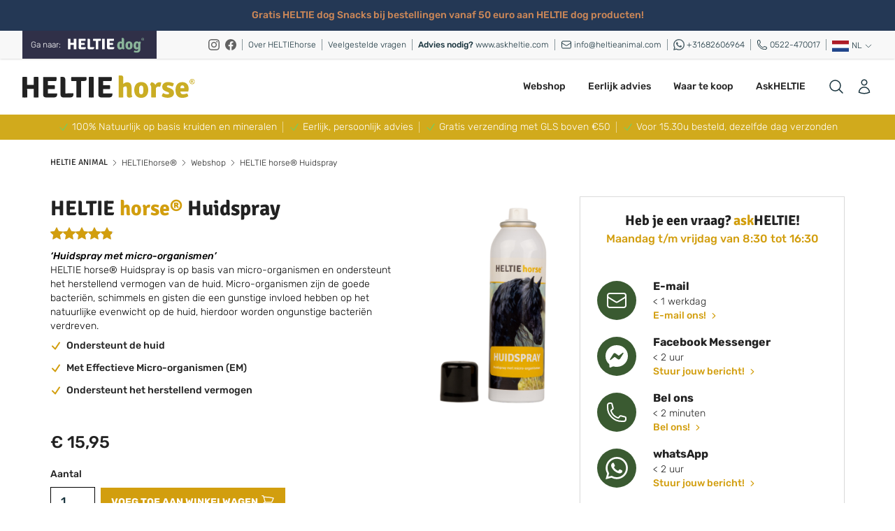

--- FILE ---
content_type: text/html; charset=utf-8
request_url: https://heltieanimal.com/nl/product/heltiehorse/heltie-horse-huidspray
body_size: 10478
content:
<!DOCTYPE html>
<html lang="nl" class="h-full ">

<head>
	<meta charset="utf-8">
	<meta name="viewport" content="width=device-width, initial-scale=1">

	<meta name="viewport" content="width=device-width, initial-scale=1.0">
	<meta http-equiv="X-UA-Compatible" content="IE=Edge">

	<link rel="sitemap" type="application/xml" title="Sitemap" href="https://heltieanimal.com/sitemap.xml">
<link rel="icon" href="https://heltieanimal.com/favicon.ico">

<meta name="theme-color" content="#d29e0e" theme="horse">
<meta name="theme" content="horse">


<!-- Server Side Tracking -->
<script>
    (function (w, d, s, l, i) {
        w[l] = w[l] || [];
        w[l].push({
            'gtm.start': new Date().getTime(),
            event: 'gtm.js'
        });

        var f = d.getElementsByTagName(s)[0],
            j = d.createElement(s),
            dl = l !== 'dataLayer' ? '&l=' + l : '';

        j.async = true;
        j.src = 'https://data.heltieanimal.com/hgcjbcznlr.js?tg=' + i + dl;
        f.parentNode.insertBefore(j, f);
    })(window, document, 'script', 'dataLayer', 'KLFVTCV');
</script>
<!-- End Server Side Tracking -->



<meta name="google-site-verification" content="xbPh2tzICD0mhueRXzs5aolJdPvZX-QeG7WJC_WSpbk" />

<style>
  body.url-httpsheltieanimalcomnlheltiehorsehome .prose-xl  { text-align : center;}
</style>

<script type="application/ld+json">
{
  "@context": "https://schema.org",
  "@type": "Organization",
  "name": "HELTIE animal",
  "url": "https://heltieanimal.com/",
  "logo": "https://d31cwjwwfty2o3.cloudfront.net/14e694e4-6fef-44ac-bd90-45f6a0640a14/img/heltie-animal-color.svg",
  "telephone": "+31 522-470017",
  "email": "info@heltieanimal.com",
  "address": {
    "@type": "PostalAddress",
    "streetAddress": "Industrieweg 19A",
    "addressLocality": "Rogat",
    "postalCode": "7949 AJ",
    "addressCountry": "NL"
  },
  "sameAs": [
    "https://www.facebook.com/HeltieHorse",
    "https://www.instagram.com/heltiehorse/"
  ],
  "subOrganization": [
    {
      "@type": "Organization",
      "name": "HELTIE horse",
      "url": "https://heltieanimal.com/nl/heltiehorse/home"
    },
    {
      "@type": "Organization",
      "name": "HELTIE dog",
      "url": "https://heltieanimal.com/nl/heltiedog/home"
    }
  ]
}
</script>





<script >
    !function(f,b,e,v,n,t,s){if(f.fbq)return;n=f.fbq=function(){n.callMethod?
    n.callMethod.apply(n,arguments):n.queue.push(arguments)};if(!f._fbq)f._fbq=n;
    n.push=n;n.loaded=!0;n.version='2.0';n.queue=[];t=b.createElement(e);t.async=!0;
    t.src=v;s=b.getElementsByTagName(e)[0];s.parentNode.insertBefore(t,s)}(window,
    document,'script','https://connect.facebook.net/en_US/fbevents.js');

    fbq('init', '2371276813043258', {});
</script>




<style>
	.cookiesBtn__link {
		background-color: #b9b9b9 !important;
		background: #b9b9b9 !important;
		border-color: #303048 !important;
		color: #555 !important;
		font-weight: normal !important;
	}

	.cookiesBtn--accept .cookiesBtn__link {
		background-color: #3A5A31 !important;
		background: #3A5A31 !important;
		border-color: #303048 !important;
		color: #fff !important;
		font-weight: bold !important;
	}
</style>
	<title>HELTIE horse Huidspray | Huidspray paard | wondspray </title>
	<meta name="description" content="HELTIE horse® Huidspray voor paarden is op basis van micro-organismen en ondersteunt het herstellend vermogen van de huid. Deze wondspray voor paarden is onmisbaar in de ehbo kist." />

	<link rel="preload" as="style" href="https://d31cwjwwfty2o3.cloudfront.net/c6e6aa18-2dd9-4ff6-bd10-89a3d65b07ac/build/assets/app-f8bf0b2f.css" /><link rel="preload" as="style" href="https://d31cwjwwfty2o3.cloudfront.net/c6e6aa18-2dd9-4ff6-bd10-89a3d65b07ac/build/assets/app-13c76c74.css" /><link rel="modulepreload" href="https://d31cwjwwfty2o3.cloudfront.net/c6e6aa18-2dd9-4ff6-bd10-89a3d65b07ac/build/assets/app-93d0d3b6.js" /><link rel="stylesheet" href="https://d31cwjwwfty2o3.cloudfront.net/c6e6aa18-2dd9-4ff6-bd10-89a3d65b07ac/build/assets/app-f8bf0b2f.css" /><link rel="stylesheet" href="https://d31cwjwwfty2o3.cloudfront.net/c6e6aa18-2dd9-4ff6-bd10-89a3d65b07ac/build/assets/app-13c76c74.css" /><script type="module" src="https://d31cwjwwfty2o3.cloudfront.net/c6e6aa18-2dd9-4ff6-bd10-89a3d65b07ac/build/assets/app-93d0d3b6.js"></script>
	<meta http-equiv="content-language" content="nl">

<meta name="nl" content="https://heltieanimal.com/nl/product/heltiehorse/heltie-horse-huidspray">
<meta name="en" content="https://heltieanimal.com/en/product/heltiehorse/heltie-horse-skinspray">
<meta name="de" content="https://heltieanimal.com/de/product/heltiehorse/heltie-horse-hautspray">
<link rel="alternate" href="https://heltieanimal.com/nl/product/heltiehorse/heltie-horse-huidspray" hreflang="nl" type="text/html">
<link rel="alternate" href="https://heltieanimal.com/en/product/heltiehorse/heltie-horse-skinspray" hreflang="en" type="text/html">
<link rel="alternate" href="https://heltieanimal.com/de/product/heltiehorse/heltie-horse-hautspray" hreflang="de" type="text/html">

	
	<script type="application/ld+json">
	{
"@context": "https://schema.org/",
"@type": "Product",
"name": "HELTIE horse® Huidspray",
"image": [
  "https://heltie-animal.s3.eu-central-1.amazonaws.com/media/520/HELTIE-horse-Huidspray.png"
 ],
"description": "‘Huidspray met micro-organismen’",
"url": "https://heltieanimal.com/nl/product/heltiehorse/heltie-horse-huidspray",
"brand": {
  "@type": "Brand",
  "name": "HELTIEhorse"
},
"offers": {
    "@type": "Offer",
    "url": "https://heltieanimal.com/nl/product/heltiehorse/heltie-horse-huidspray",
    "itemCondition": "https://schema.org/NewCondition",
    "availability": "https://schema.org/InStock",
    "price": "15.95",
    "priceCurrency": "EUR"
  },
"aggregateRating": {
  "@type": "AggregateRating",
  "ratingValue": 4.9,
  "reviewCount": 41
}
}
</script>


<script type="application/ld+json">
	{
  "@context": "https://schema.org",
  "@type": "FAQPage",
  "mainEntity": [
        {
      "@type": "Question",
      "name": "Hoe lang doe je met een busje HELTIE horse Huidspray?",
      "acceptedAnswer": {
        "@type": "Answer",
        "text": "Daar is geen tijd voor te geven want dit is afhankelijk van hoe vaak en hoe veel je gebruikt."
      }
    }
    ,        {
      "@type": "Question",
      "name": "Hoe lang is HELTIE horse Huidspray houdbaar?",
      "acceptedAnswer": {
        "@type": "Answer",
        "text": "Na het eerste gebruik raden we aan het flesje binnen 6 maanden op te maken. De druk in het flesje neemt dan namelijk af waardoor de mogelijkheid bestaat dat deze het niet meer gaat doen.
Ongebruikt is de spray maximaal een jaar houdbaar."
      }
    }
          ]
}
</script>

	
</head>
<!-- Server Side Tracking (noscript) -->
<noscript>
    <iframe src="https://data.heltieanimal.com/hgcjbcznlr.html?tg=KLFVTCV" height="0" width="0" style="display:none;visibility:hidden">
    </iframe>
</noscript>
<!-- End Server Side Tracking (noscript) -->


<body class="antialiased cursor-default h-full horse url-httpsheltieanimalcomnlproductheltiehorseheltie-horse-huidspray">
	<section id="heltie">
		<div class="flex items-center gap-x-6 bg-animal-dark px-6 py-2.5 sm:px-3.5 sm:before:flex-1 shadow-xl hover:opacity-75 text-animal-orange">
  <a href="/nl/webshop/heltiedog/alle-producten" class="w-full text-sm leading-6 text-white text-center" >
    
      <strong class="font-normal text-animal-orange font-sans hover:font-bold transition ease-in-out">Gratis HELTIE dog Snacks bij bestellingen vanaf 50 euro aan HELTIE dog producten!</strong>
  </a>
  <div class="flex flex-1 justify-end">
    
  </div>
</div>
		<header class="relative z-10">
	<div class="bg-header-gray shadow">
		<div class="mx-auto flex h-10 max-w-7xl items-center justify-between px-4 sm:px-6 lg:px-8">
			
			<section class="block flex-1">
				<div class="flex">
					<div class="group relative">
						<a class="flex bg-dog-dark items-center h-10 pl-3 pr-4 -ml-4 md:-ml-6 lg:ml-0 hover:opacity-90" href="https://heltieanimal.com/nl/heltiedog">
							<div class="flex-none text-xs mr-1 md:mr-2 font-light">
								<span class="text-white hidden md:inline">Ga naar:</span>
								<span class="text-white md:hidden">Naar:</span>
							</div>
							<div class="flex-initial ">
																<img src="https://d31cwjwwfty2o3.cloudfront.net/c6e6aa18-2dd9-4ff6-bd10-89a3d65b07ac/img/heltie-dog.svg" alt="" class="h-6 py-0">
															</div>
						</a>
					</div>
				</div>
			</section>

			<div class="flex items-center justify-end space-x-3 sm:space-x-4 md:space-x-2 divide-header-text">

				<a href="https://www.instagram.com/heltiehorse/" target="_blank" class="hidden lg:inline text-xs font-light text-header-text hover:opacity-75 opacity-60">
					<img src="https://d31cwjwwfty2o3.cloudfront.net/c6e6aa18-2dd9-4ff6-bd10-89a3d65b07ac/img/icons/instagram.svg" class="h-4 inline" alt="">
				</a>
				<a href="https://www.facebook.com/HeltieHorse" target="_blank"  class="hidden lg:inline text-xs font-light text-header-text hover:opacity-75 opacity-60">
					<img src="https://d31cwjwwfty2o3.cloudfront.net/c6e6aa18-2dd9-4ff6-bd10-89a3d65b07ac/img/icons/facebook.svg" class="h-4 inline" alt="">
				</a>
				<span class="h-4 w-px bg-header-text opacity-50 hidden lg:inline" aria-hidden="true"></span>
				<a href="/nl/heltiehorse/over-heltie" class="text-xs font-light text-header-text hover:text-animal-darker hidden lg:inline ">Over HELTIEhorse</a>
				<span class="h-4 w-px bg-header-text opacity-50 hidden lg:inline " aria-hidden="true"></span>
				<a href="/nl/heltiehorse/faq" class="text-xs font-light text-header-text hover:text-animal-darker hidden lg:inline ">Veelgestelde vragen</a>
				<span class="h-4 w-px bg-header-text opacity-50 hidden lg:inline " aria-hidden="true"></span>
				<a href="https://askheltie.com" target="_blank" class="text-xs font-light text-header-text hover:text-animal-darker hidden lg:inline "><span class="font-medium">Advies nodig?</span> www.askheltie.com</a>
				<span class="h-4 w-px bg-header-text opacity-50 hidden lg:inline " aria-hidden="true"></span>
				<a href="mailto:info@heltieanimal.com" class="text-xs font-light text-header-text hover:text-animal-darker">
					<svg fill="none" stroke="currentColor" stroke-width="1.5" class="h-5 md:h-4 inline" viewBox="0 0 24 24" xmlns="http://www.w3.org/2000/svg"
						aria-hidden="true">
						<path stroke-linecap="round" stroke-linejoin="round"
							d="M21.75 6.75v10.5a2.25 2.25 0 01-2.25 2.25h-15a2.25 2.25 0 01-2.25-2.25V6.75m19.5 0A2.25 2.25 0 0019.5 4.5h-15a2.25 2.25 0 00-2.25 2.25m19.5 0v.243a2.25 2.25 0 01-1.07 1.916l-7.5 4.615a2.25 2.25 0 01-2.36 0L3.32 8.91a2.25 2.25 0 01-1.07-1.916V6.75">
						</path>
					</svg>
						<span class="hidden xl:inline">
					 		info@heltieanimal.com
						</span>
					</a>
				<span class="h-4 w-px bg-header-text opacity-50 hidden lg:inline " aria-hidden="true"></span>
				<a href="https://wa.me/+31682606964" class="text-xs font-light text-header-text hover:text-animal-darker ">
					<svg role="img" viewBox="0 0 24 24" xmlns="http://www.w3.org/2000/svg" class="h-5 md:h-4 inline fill-header-text header-text opacity-80"  >
						<path
							d="M17.472 14.382c-.297-.149-1.758-.867-2.03-.967-.273-.099-.471-.148-.67.15-.197.297-.767.966-.94 1.164-.173.199-.347.223-.644.075-.297-.15-1.255-.463-2.39-1.475-.883-.788-1.48-1.761-1.653-2.059-.173-.297-.018-.458.13-.606.134-.133.298-.347.446-.52.149-.174.198-.298.298-.497.099-.198.05-.371-.025-.52-.075-.149-.669-1.612-.916-2.207-.242-.579-.487-.5-.669-.51-.173-.008-.371-.01-.57-.01-.198 0-.52.074-.792.372-.272.297-1.04 1.016-1.04 2.479 0 1.462 1.065 2.875 1.213 3.074.149.198 2.096 3.2 5.077 4.487.709.306 1.262.489 1.694.625.712.227 1.36.195 1.871.118.571-.085 1.758-.719 2.006-1.413.248-.694.248-1.289.173-1.413-.074-.124-.272-.198-.57-.347m-5.421 7.403h-.004a9.87 9.87 0 01-5.031-1.378l-.361-.214-3.741.982.998-3.648-.235-.374a9.86 9.86 0 01-1.51-5.26c.001-5.45 4.436-9.884 9.888-9.884 2.64 0 5.122 1.03 6.988 2.898a9.825 9.825 0 012.893 6.994c-.003 5.45-4.437 9.884-9.885 9.884m8.413-18.297A11.815 11.815 0 0012.05 0C5.495 0 .16 5.335.157 11.892c0 2.096.547 4.142 1.588 5.945L.057 24l6.305-1.654a11.882 11.882 0 005.683 1.448h.005c6.554 0 11.89-5.335 11.893-11.893a11.821 11.821 0 00-3.48-8.413Z" />
					</svg>
					<span class="hidden xl:inline">
						+31682606964
					</span>
				</a>
				<span class="h-4 w-px bg-header-text opacity-50 hidden lg:inline" aria-hidden="true"></span>
				<a href="tel:0522-470017" class="text-xs font-light text-header-text hover:text-animal-darker hidden lg:inline">
					<svg fill="none" stroke="currentColor" stroke-width="1.5"  class="h-5 md:h-4 inline" viewBox="0 0 24 24" xmlns="http://www.w3.org/2000/svg" 
						aria-hidden="true">
						<path stroke-linecap="round" stroke-linejoin="round"
							d="M2.25 6.75c0 8.284 6.716 15 15 15h2.25a2.25 2.25 0 002.25-2.25v-1.372c0-.516-.351-.966-.852-1.091l-4.423-1.106c-.44-.11-.902.055-1.173.417l-.97 1.293c-.282.376-.769.542-1.21.38a12.035 12.035 0 01-7.143-7.143c-.162-.441.004-.928.38-1.21l1.293-.97c.363-.271.527-.734.417-1.173L6.963 3.102a1.125 1.125 0 00-1.091-.852H4.5A2.25 2.25 0 002.25 4.5v2.25z">
						</path>
					</svg>
					<span class="hidden xl:inline">
					0522-470017
					</span>
				</a>
				<span class="h-4 w-px bg-header-text opacity-50" aria-hidden="true"></span>
				<modal-countries locale="nl"></modal-countries>
			</div>
		</div>
	</div>
</header>		<nav>
	
	<div class="bg-white shadow-xs">
			<div class="shadow">
				<div class="mx-auto max-w-7xl px-4 sm:px-6 lg:px-8">
					<div class="flex h-16 md:h-20 lg:h-22 items-center">
						
						<div class="hidden lg:flex lg:items-center lg:flex-none h-auto">
							<a href="/nl/heltiehorse/home">
																<img src="https://d31cwjwwfty2o3.cloudfront.net/c6e6aa18-2dd9-4ff6-bd10-89a3d65b07ac/img/heltie-horse-color.svg" alt="" class="h-20 py-6 w-auto">
															</a>
						</div>
		
						<div class="hidden h-full lg:flex lg:flex-auto items-center justify-end " id="main-nav">
							<div class="ml-8">
								<div class="flex h-full space-x-8">
									
										<a href="https://heltieanimal.com/nl/webshop/heltiehorse/alle-producten" target="_self"
		class="flex items-center text-sm font-normal text-animal-darker hover:opacity-75  ">
		Webshop
	</a>
	
	
		<a href="https://heltieanimal.com/nl/heltiehorse/eerlijk-advies" target="_self"
		class="flex items-center text-sm font-normal text-animal-darker hover:opacity-75  ">
		Eerlijk advies
	</a>
	
	
		<a href="https://heltieanimal.com/nl/heltiehorse/waar-te-koop" target="_self"
		class="flex items-center text-sm font-normal text-animal-darker hover:opacity-75  ">
		Waar te koop
	</a>
	
	
		<a href="https://askheltie.com/" target="_blank"
		class="flex items-center text-sm font-normal text-animal-darker hover:opacity-75  ">
		AskHELTIE
	</a>
	
	
	
									
								</div>
							</div>
						</div>

		
						
						<div class="flex flex-1 items-center lg:hidden">
							
							<modal-menu navigation='[{"text":"Webshop","target":"_self","href":"https:\/\/heltieanimal.com\/nl\/webshop\/heltiehorse\/alle-producten"},{"text":"Eerlijk advies","target":"_self","href":"https:\/\/heltieanimal.com\/nl\/heltiehorse\/eerlijk-advies"},{"text":"Over HELTIE horse","target":"_self","href":"https:\/\/heltieanimal.com\/nl\/heltiehorse\/over-heltie"},{"text":"Kennisplatform AskHELTIE","target":"_blank","href":"https:\/\/askheltie.com\/"}]'> </modal-menu>
		
							 
							 <div class="mr-2">
								<modal-search  locale="nl"></modal-search>
							</div>
						</div>
		
						 
						<a href="#" class="lg:hidden">
							<img src="https://d31cwjwwfty2o3.cloudfront.net/c6e6aa18-2dd9-4ff6-bd10-89a3d65b07ac/img/heltie-horse-color.svg" alt="" id="heltie-logo" class="h-24 mx-auto">
						</a>
		
						<div class="flex flex-1 md:flex-none md:shrink items-center lg:justify-end ">
							<div class="flex items-center lg:ml-8">
								<div class="flex space-x-8">
									<div class="hidden lg:flex -mr-4">
										                                        
										<modal-search locale="nl"></modal-search>
																				
									</div>

									
		
									<div class="flex">
										<a class="-m-2 p-2 text-header-text group cursor-pointer">
											<modal-login></modal-login>
										</a>
									</div>
								</div>
		
								<cart locale="nl"></cart>
							</div>
						</div>
					</div>
				</div>
			</div>
		</div>
</nav>		<div class="bg-horse-light text-white">
	<div class="shadow-xs py-2">
		<div class="mx-auto max-w-7xl px-4 sm:px-6 lg:px-8">
			
			<div class="flex overflow-x-auto items-center justify-center space-x-3 sm:space-x-4 md:space-x-2 divide-header-text flex-nowrap flex-col lg:flex-row">
	
					
				<p class="text-sm font-light text-white cursor-default">
					<svg fill="none" stroke="currentColor" stroke-width="1.5" class="h-4 text-green-400 inline" viewBox="0 0 24 24" xmlns="http://www.w3.org/2000/svg" aria-hidden="true">
  						<path stroke-linecap="round" stroke-linejoin="round" d="M4.5 12.75l6 6 9-13.5"></path>
					</svg>
					<span class="inline">
							100% Natuurlijk op basis kruiden en mineralen
					</span>
				</p>
								<span class="h-4 w-px bg-white opacity-50 hidden lg:inline" aria-hidden="true"></span>
				
					
				<p class="text-sm font-light text-white cursor-default">
					<svg fill="none" stroke="currentColor" stroke-width="1.5" class="h-4 text-green-400 inline" viewBox="0 0 24 24" xmlns="http://www.w3.org/2000/svg" aria-hidden="true">
  						<path stroke-linecap="round" stroke-linejoin="round" d="M4.5 12.75l6 6 9-13.5"></path>
					</svg>
					<span class="inline">
							Eerlijk, persoonlijk advies
					</span>
				</p>
								<span class="h-4 w-px bg-white opacity-50 hidden lg:inline" aria-hidden="true"></span>
				
					
				<p class="text-sm font-light text-white cursor-default">
					<svg fill="none" stroke="currentColor" stroke-width="1.5" class="h-4 text-green-400 inline" viewBox="0 0 24 24" xmlns="http://www.w3.org/2000/svg" aria-hidden="true">
  						<path stroke-linecap="round" stroke-linejoin="round" d="M4.5 12.75l6 6 9-13.5"></path>
					</svg>
					<span class="inline">
							Gratis verzending met GLS boven €50
					</span>
				</p>
								<span class="h-4 w-px bg-white opacity-50 hidden lg:inline" aria-hidden="true"></span>
				
					
				<p class="text-sm font-light text-white cursor-default">
					<svg fill="none" stroke="currentColor" stroke-width="1.5" class="h-4 text-green-400 inline" viewBox="0 0 24 24" xmlns="http://www.w3.org/2000/svg" aria-hidden="true">
  						<path stroke-linecap="round" stroke-linejoin="round" d="M4.5 12.75l6 6 9-13.5"></path>
					</svg>
					<span class="inline">
							Voor 15.30u besteld, dezelfde dag verzonden
					</span>
				</p>
				
								
			</div>
		</div>
	</div>
</div>
		<div class="bg-white py-4 px-3 md:px-6 md:py-6 text-animal-darker">

		<div class="mx-auto max-w-6xl px-4 sm:px-6 lg:px-2">	
			
		<div class="flex overflow-x-auto items-center justify-start space-x-1 divide-header-text ">
		
			<a href="/nl" class="text-xs font-medium text-animal-darker hover:opacity-75">
				<span class="inline font-serif uppercase hover:underline">
					Heltie Animal
				</span>
			</a>
			
			<svg class="h-3 text-animal-darker" fill="none" stroke="currentColor" stroke-width="1.5" viewBox="0 0 24 24" xmlns="http://www.w3.org/2000/svg" aria-hidden="true">
				<path stroke-linecap="round" stroke-linejoin="round" d="M8.25 4.5l7.5 7.5-7.5 7.5"></path>
			</svg>

			<a href="/nl/heltiehorse" class="text-xs font-light text-animal-darker hover:opacity-75 hover:underline ">
				<span class="inline ">
										HELTIEhorse®
									</span>
			</a>
			
						<svg class="h-3 text-animal-darker" fill="none" stroke="currentColor" stroke-width="1.5" viewBox="0 0 24 24" xmlns="http://www.w3.org/2000/svg" aria-hidden="true">
				<path stroke-linecap="round" stroke-linejoin="round" d="M8.25 4.5l7.5 7.5-7.5 7.5"></path>
			</svg>

			<a href="/nl/webshop/heltiehorse" class="text-xs font-light text-animal-darker hover:opacity-75 hover:underline hidden md:inline">
				<span class="inline ">
					Webshop
				</span>
			</a>
			
			<svg class="h-3 text-animal-darker hidden md:inline" fill="none" stroke="currentColor" stroke-width="1.5" viewBox="0 0 24 24" xmlns="http://www.w3.org/2000/svg" aria-hidden="true">
				<path stroke-linecap="round" stroke-linejoin="round" d="M8.25 4.5l7.5 7.5-7.5 7.5"></path>
			</svg>

			<a href="https://heltieanimal.com/nl/product/heltiehorse/heltie-horse-huidspray" class="text-xs font-light text-animal-darker hover:opacity-75 hover:underline ">
				<span class="inline ">
					HELTIE horse® Huidspray
				</span>
			</a>
			
			
			
		</div>
	</div>
</div>
<main class="bg-white py-4 px-3 md:px-6 md:pb-6 text-animal-darker">

	<div class="mx-auto max-w-6xl px-4 sm:px-6 lg:px-2">

		<section class="flex flex-col lg:flex-row">
			<article class="basis-full lg:basis-2/3">


				<section class="lg:grid lg:max-w-7xl lg:grid-cols-3 ">

					<section class="lg:col-span-2">

						<h1 class=" text-animal-darker text-3xl font-serif font-bold">
							HELTIE <span class="text-horse-default">horse®</span> Huidspray
						</h1>
						<rating id="01gy7gzf6vfc2je63expxqcmyj"></rating>

						<p class="italic font-medium text-black text-sm pt-4">‘Huidspray met micro-organismen’
						</p>

						<div class="prose text-sm text-black font-light">
							<p>
								<p>HELTIE horse® Huidspray is op basis van micro-organismen en ondersteunt het herstellend vermogen van de huid. Micro-organismen zijn de goede bacteriën, schimmels en gisten die een gunstige invloed hebben op het natuurlijke evenwicht op de huid, hierdoor worden ongunstige bacteriën verdreven.</p>


							</p>
						</div>
												<section class="flex flex-col space-y-3 text-sm pb-6 pt-2">
														<div class="basis-full">
								<svg fill="none" stroke="currentColor" stroke-width="3"
									class="h-4 text-horse-default inline" viewBox="0 0 24 24"
									xmlns="http://www.w3.org/2000/svg" aria-hidden="true">
									<path stroke-linecap="round" stroke-linejoin="round" d="M4.5 12.75l6 6 9-13.5">
									</path>
								</svg>
								<span class="inline font-medium ml-1">
									Ondersteunt de huid
								</span>
							</div>
														<div class="basis-full">
								<svg fill="none" stroke="currentColor" stroke-width="3"
									class="h-4 text-horse-default inline" viewBox="0 0 24 24"
									xmlns="http://www.w3.org/2000/svg" aria-hidden="true">
									<path stroke-linecap="round" stroke-linejoin="round" d="M4.5 12.75l6 6 9-13.5">
									</path>
								</svg>
								<span class="inline font-medium ml-1">
									Met Effectieve Micro-organismen (EM)
								</span>
							</div>
														<div class="basis-full">
								<svg fill="none" stroke="currentColor" stroke-width="3"
									class="h-4 text-horse-default inline" viewBox="0 0 24 24"
									xmlns="http://www.w3.org/2000/svg" aria-hidden="true">
									<path stroke-linecap="round" stroke-linejoin="round" d="M4.5 12.75l6 6 9-13.5">
									</path>
								</svg>
								<span class="inline font-medium ml-1">
									Ondersteunt het herstellend vermogen
								</span>
							</div>
							
						</section>
						
					</section>

					<section class="lg:col-span-1 lg:mt-0 lg:self-center">
						<img src="https://heltie-animal.s3.eu-central-1.amazonaws.com/media/520/HELTIE-horse-Huidspray.png" class="w-full px-2" alt="">
					</section>
				</section>

								<product-picker product="heltie-horse-huidspray" site="horse" locale="nl">

					<h2>Natuurlijke huidspray voor paarden</h2>
<p>HELTIE horse Huidspray is een milde, verzorgende huidspray voor paarden die de huid ondersteunt bij irritaties, beschadigingen of schilfers. Deze spray is speciaal ontwikkeld om het natuurlijke herstellend vermogen van de paardenhuid te stimuleren, zonder het gebruik van agressieve ontsmettingsmiddelen. Ideaal voor dagelijks gebruik bij een beschadigde huid of bij kriebelplekjes.</p>
<h2>Heeft jouw paard een wond? Ontsmetten heeft niet de voorkeur!</h2>
<p>Veel paardeneigenaren grijpen bij een wond of huidbeschadiging meteen naar een ontsmettingsmiddel. Maar wist je dat ontsmetten de goede huidbacteriën ook doodt? Dit verstoort de natuurlijke huidflora, waardoor het herstel juist trager verloopt. HELTIE horse Huidspray werkt anders: het brengt de balans in de huid terug door het toedienen van goede micro-organismen, die schadelijke indringers verdringen. Zo geef je de huid de rust en ondersteuning die het écht nodig heeft om volledig te kunnen herstellen.</p>
<h2>Voordelen van HELTIE horse Huidspray</h2>
<p>Onze huidspray voor paarden is een verzorgingsspray voor als de huid beschadigd is of als de huid extra ondersteuning nodig heeft. Deze natuurlijke huidspray ondersteunt het herstellend vermogen van de paardenhuid.</p>
<ul>
<li><strong>Op basis van micro-organismen</strong>: brengt balans terug in de huid. De goede micro-organismen in HELTIE horse Huidspray zorgen ervoor dat de verkeerde micro-organismen worden verdreven. Hierdoor kan de huid gemakkelijker herstellen en worden invloeden van buitenaf geweerd.</li>
<li><strong>Geen negatieve effecten</strong> Veel huidverzorgingsproducten vertoren de huidflora en doden ook de goede bacteriën, gisten en schimmels. HELTIE horse Huidspray is niet bacteriedodend of ontsmettend, maar brengt alleen maar goede stoffen.</li>
<li><strong>360 graden draaibaar</strong>: de sprayflacon kan ook op de kop gebruikt worden waardoor moeilijke plekjes ook goed bereikt kunnen worden.</li>
<li><strong>Zacht voor de huid</strong>: HELTIE horse Huidspray prikt niet en werkt niet irriterend. Het is zacht voor de huid en kan daardoor ook op beschadigde huid worden aangebracht. Ook zeer geschikt bij paarden met plekjes op de benen of bij paarden met kriebel aan staart en manen.</li>
</ul>
<h3>Toepassing</h3>
<p>Voor uitwendig gebruik. Direct op de huid sprayen en laten opdrogen. Indien gewenst 1 tot 3 keer per dag herhalen.</p>
<p>Op zoek naar een vergelijkbaar product voor natte, onrustige stralen? Bekijk dan onze <a href="https://heltieanimal.com/nl/product/heltiehorse/heltie-horse-straalgel">HELTIE horse Straalgel</a>.</p>
<h3>Ingrediënten</h3>
<p>Water, Effectieve Micro-organismen, Rietsuikermelasse</p>
<h3>Andere producten HELTIE horse</h3>
<ul>
<li><a href="https://heltieanimal.com/nl/product/heltiehorse/heltie-horse-detox">HELTIE horse Detox</a></li>
<li><a href="https://heltieanimal.com/nl/product/heltiehorse/heltie-horse-spijsvertering">HELTIE horse Spijsvertering</a></li>
<li><a href="https://heltieanimal.com/nl/product/heltiehorse/heltie-horse-zalmolie">HELTIE horse Zalmolie</a></li>
</ul>

				</product-picker>
				
				<product-tabs product="heltie-horse-huidspray" product_id="01gy7gzf6vfc2je63expxqcmyj"
					product_title="HELTIE &lt;span class=&quot;text-horse-default&quot;&gt;horse®&lt;/span&gt; Huidspray" site="horse" locale="nl"
					review="no"></product-tabs>


			</article>
			<aside class="basis-full lg:basis-1/3">
				<aside class="border border-animal-border w-full shadow-sm">

	<div class="text-center  py-5 px-6">
		<h2 class="text-xl text-animal-darker font-serif font-bold">Heb je een vraag?&nbsp;<span
				class="text-horse-default">ask</span>HELTIE!</h2>
		<p class="text-sm md:text-base text-horse-default">Maandag t/m vrijdag van 8:30 tot 16:30</p>
		<div class="border-animal-border m"></div>
	</div>

	<div class="relative">
		<div class="absolute inset-0 flex items-center mx-6" aria-hidden="true">
			<div class="w-full border-t border-animal-border"></div>
		</div>

	</div>

	<section class="grid grid-cols-1 gap-0 sm:grid-cols-1 py-4">

		<div class="relative flex items-center space-x-6 px-6 py-2 group ">
			<div class="flex-shrink-0">
				<span
					class="inline-flex h-14 w-14 items-center justify-center rounded-full bg-horse-dark transition-all group-hover:bg-horse-default">
					<svg fill="none" stroke="currentColor" stroke-width="1.5"
						class="h-8 text-white inline  transition-all group-hover:scale-110 group-hover:-rotate-6"
						viewBox="0 0 24 24" xmlns="http://www.w3.org/2000/svg" aria-hidden="true">
						<path stroke-linecap="round" stroke-linejoin="round"
							d="M21.75 6.75v10.5a2.25 2.25 0 01-2.25 2.25h-15a2.25 2.25 0 01-2.25-2.25V6.75m19.5 0A2.25 2.25 0 0019.5 4.5h-15a2.25 2.25 0 00-2.25 2.25m19.5 0v.243a2.25 2.25 0 01-1.07 1.916l-7.5 4.615a2.25 2.25 0 01-2.36 0L3.32 8.91a2.25 2.25 0 01-1.07-1.916V6.75">
						</path>
					</svg>
				</span>
			</div>
			<div class="min-w-0 flex-1">
				<a href="mailto:info@heltieanimal.com" class="focus:outline-none">
					<span class="absolute inset-0" aria-hidden="true"></span>
					<p class="font-bold text-base text-animal-darker">E-mail</p>
					<p class="text-sm font-light text-animal-darker">&lt; 1 werkdag</p>
							<p class="truncate text-sm text-horse-default">
								E-mail ons!
								<svg fill="currentColor" viewBox="0 0 20 20" xmlns="http://www.w3.org/2000/svg"
									aria-hidden="true"
									class="h-4 inline text-horse-default transition-all group-hover:rotate-180">
									<path clip-rule="evenodd" fill-rule="evenodd"
										d="M7.21 14.77a.75.75 0 01.02-1.06L11.168 10 7.23 6.29a.75.75 0 111.04-1.08l4.5 4.25a.75.75 0 010 1.08l-4.5 4.25a.75.75 0 01-1.06-.02z">
									</path>
								</svg>
							</p>
				</a>
			</div>
		</div>


		<div class="group relative flex items-center space-x-6 px-6 py-2">
			<div class="flex-shrink-0">
				<span
					class="inline-flex h-14 w-14 items-center justify-center rounded-full bg-horse-dark transition-all group-hover:bg-horse-default">

					<svg role="img" viewBox="0 0 24 24" xmlns="http://www.w3.org/2000/svg"
						class="h-8 text-white inline fill-white   transition-all group-hover:scale-110 group-hover:-rotate-6">

						<path
							d="M.001 11.639C.001 4.949 5.241 0 12.001 0S24 4.95 24 11.639c0 6.689-5.24 11.638-12 11.638-1.21 0-2.38-.16-3.47-.46a.96.96 0 00-.64.05l-2.39 1.05a.96.96 0 01-1.35-.85l-.07-2.14a.97.97 0 00-.32-.68A11.39 11.389 0 01.002 11.64zm8.32-2.19l-3.52 5.6c-.35.53.32 1.139.82.75l3.79-2.87c.26-.2.6-.2.87 0l2.8 2.1c.84.63 2.04.4 2.6-.48l3.52-5.6c.35-.53-.32-1.13-.82-.75l-3.79 2.87c-.25.2-.6.2-.86 0l-2.8-2.1a1.8 1.8 0 00-2.61.48z" />
					</svg>
				</span>
			</div>
			<div class="min-w-0 flex-1">
				<a href="https://m.me/HeltieHorse" class="focus:outline-none">
					<span class="absolute inset-0" aria-hidden="true"></span>
					<p class="font-bold text-base text-animal-darker">Facebook Messenger</p>
					<p class="text-sm font-light text-animal-darker">
						&lt; 2 uur</p>
							<p class="truncate text-sm text-horse-default">
								Stuur jouw bericht!
								<svg fill="currentColor" viewBox="0 0 20 20" xmlns="http://www.w3.org/2000/svg"
									aria-hidden="true"
									class="h-4 inline text-horse-default  transition-all group-hover:rotate-180">
									<path clip-rule="evenodd" fill-rule="evenodd"
										d="M7.21 14.77a.75.75 0 01.02-1.06L11.168 10 7.23 6.29a.75.75 0 111.04-1.08l4.5 4.25a.75.75 0 010 1.08l-4.5 4.25a.75.75 0 01-1.06-.02z">
									</path>
								</svg>
							</p>
				</a>
			</div>
		</div>


		<div class="group relative flex items-center space-x-6 px-6 py-2">
			<div class="flex-shrink-0">
				<span
					class="inline-flex h-14 w-14 items-center justify-center rounded-full bg-horse-dark transition-all group-hover:bg-horse-default">

					<svg fill="none" stroke="currentColor" stroke-width="1.5"
						class="h-8 text-white inline   transition-all group-hover:scale-110 group-hover:-rotate-6"
						viewBox="0 0 24 24" xmlns="http://www.w3.org/2000/svg" aria-hidden="true">
						<path stroke-linecap="round" stroke-linejoin="round"
							d="M2.25 6.75c0 8.284 6.716 15 15 15h2.25a2.25 2.25 0 002.25-2.25v-1.372c0-.516-.351-.966-.852-1.091l-4.423-1.106c-.44-.11-.902.055-1.173.417l-.97 1.293c-.282.376-.769.542-1.21.38a12.035 12.035 0 01-7.143-7.143c-.162-.441.004-.928.38-1.21l1.293-.97c.363-.271.527-.734.417-1.173L6.963 3.102a1.125 1.125 0 00-1.091-.852H4.5A2.25 2.25 0 002.25 4.5v2.25z">
						</path>
					</svg>
				</span>
			</div>
			<div class="min-w-0 flex-1">
				<a href="tel:0522-470017" class="focus:outline-none">
					<span class="absolute inset-0" aria-hidden="true"></span>
					<p class="font-bold text-base text-animal-darker">Bel ons</p>
					<p class="text-sm font-light text-animal-darker">&lt; 2 minuten</p>
							<p class="truncate text-sm text-horse-default">
								Bel ons!
								<svg fill="currentColor" viewBox="0 0 20 20" xmlns="http://www.w3.org/2000/svg"
									aria-hidden="true"
									class="h-4 inline text-horse-default  transition-all group-hover:rotate-180">
									<path clip-rule="evenodd" fill-rule="evenodd"
										d="M7.21 14.77a.75.75 0 01.02-1.06L11.168 10 7.23 6.29a.75.75 0 111.04-1.08l4.5 4.25a.75.75 0 010 1.08l-4.5 4.25a.75.75 0 01-1.06-.02z">
									</path>
								</svg>
							</p>
				</a>
			</div>
		</div>


		<div class="group relative flex items-center space-x-6 px-6 py-2">
			<div class="flex-shrink-0">
				<span
					class="inline-flex h-14 w-14 items-center justify-center rounded-full bg-horse-dark transition-all group-hover:bg-horse-default">

					<svg role="img" viewBox="0 0 24 24" xmlns="http://www.w3.org/2000/svg"
						class="h-8 text-white inline fill-white  transition-all group-hover:scale-110 group-hover:-rotate-6">
						<path
							d="M17.472 14.382c-.297-.149-1.758-.867-2.03-.967-.273-.099-.471-.148-.67.15-.197.297-.767.966-.94 1.164-.173.199-.347.223-.644.075-.297-.15-1.255-.463-2.39-1.475-.883-.788-1.48-1.761-1.653-2.059-.173-.297-.018-.458.13-.606.134-.133.298-.347.446-.52.149-.174.198-.298.298-.497.099-.198.05-.371-.025-.52-.075-.149-.669-1.612-.916-2.207-.242-.579-.487-.5-.669-.51-.173-.008-.371-.01-.57-.01-.198 0-.52.074-.792.372-.272.297-1.04 1.016-1.04 2.479 0 1.462 1.065 2.875 1.213 3.074.149.198 2.096 3.2 5.077 4.487.709.306 1.262.489 1.694.625.712.227 1.36.195 1.871.118.571-.085 1.758-.719 2.006-1.413.248-.694.248-1.289.173-1.413-.074-.124-.272-.198-.57-.347m-5.421 7.403h-.004a9.87 9.87 0 01-5.031-1.378l-.361-.214-3.741.982.998-3.648-.235-.374a9.86 9.86 0 01-1.51-5.26c.001-5.45 4.436-9.884 9.888-9.884 2.64 0 5.122 1.03 6.988 2.898a9.825 9.825 0 012.893 6.994c-.003 5.45-4.437 9.884-9.885 9.884m8.413-18.297A11.815 11.815 0 0012.05 0C5.495 0 .16 5.335.157 11.892c0 2.096.547 4.142 1.588 5.945L.057 24l6.305-1.654a11.882 11.882 0 005.683 1.448h.005c6.554 0 11.89-5.335 11.893-11.893a11.821 11.821 0 00-3.48-8.413Z" />
					</svg>
				</span>
			</div>
			<div class="min-w-0 flex-1">
				<a href="https://wa.me/+31682606964" class="focus:outline-none">
					<span class="absolute inset-0" aria-hidden="true"></span>
					<p class="font-bold text-base text-animal-darker">whatsApp</p>
					<p class="text-sm font-light text-animal-darker">&lt; 2 uur</p>
							<p class="truncate text-sm text-horse-default">
								Stuur jouw bericht!
								<svg fill="currentColor" viewBox="0 0 20 20" xmlns="http://www.w3.org/2000/svg"
									aria-hidden="true"
									class="h-4 inline text-horse-default  transition-all group-hover:rotate-180">
									<path clip-rule="evenodd" fill-rule="evenodd"
										d="M7.21 14.77a.75.75 0 01.02-1.06L11.168 10 7.23 6.29a.75.75 0 111.04-1.08l4.5 4.25a.75.75 0 010 1.08l-4.5 4.25a.75.75 0 01-1.06-.02z">
									</path>
								</svg>
							</p>
				</a>
			</div>
		</div>

	</section>

</aside>


<aside class="bg-horse-dark px-6 pt-5 pb-7 mt-8 shadow-sm">

	<h3 class="text-2xl text-white mt-0 font-serif font-bold"><span class="text-horse-default">ask</span>HELTIE
	</h3>

	<p class="text-white font-light text-sm py-2 mb-3 mt-1">

		Vanuit wetgeving is het niet toegestaan om uitgebreid te vertellen over onze producten en ingrediënten op onze webshop. Raadpleeg daarom onze kennisbron AskHELTIE voor meer informatie over ingrediënten, aandoeningen en voor interessante blogs.
		
	</p>

	<a href="https://askheltie.com/category/huid/" target="_blank" aria-hidden="true"
		class="hover:opacity-90 group transition-all ease-in-out text-sm text-white shadow bg-horse-default text-base px-4 py-2">
		<span class="inline">
			Bezoek AskHELTIE
			<svg class="h-6 text-white inline group" fill="currentColor" viewBox="0 0 20 20"
				xmlns="http://www.w3.org/2000/svg" aria-hidden="true">
				<path clip-rule="evenodd" fill-rule="evenodd"
					d="M7.293 14.707a1 1 0 010-1.414L10.586 10 7.293 6.707a1 1 0 011.414-1.414l4 4a1 1 0 010 1.414l-4 4a1 1 0 01-1.414 0z">
				</path>
			</svg>
		</span>
	</a>
</aside>			</aside>
		</section>



	</div>
</main>

<main class="bg-white py-4 px-3 md:px-6 md:pb-6 md:-pt-6 text-animal-darker">

	<div class="mx-auto max-w-6xl px-4 sm:px-6 lg:px-2">
								<article class="bg-white py-4 px-3 md:px-6 md:pb-6 text-animal-darker text-center">

	<div class="mx-auto max-w-7xl ">

		<h2
			class="text-animal-darker pt-6 px-6  text-xl md:text-2xl xl:text-3xl  mb-0 text-horse-dark font-bold font-sans ">
			Vaak gecombineerd met:</h2>

		
		<div class="grid grid-cols-2 md:grid-cols-5 gap-4 mx-auto mt-2 items-end content-center justify-center  grid-rows-1 text-center">


			
						<div class=" my-2 group hover:scale-90 transition-all ease-in-out relative  ">
				
				<a href="https://heltieanimal.com/nl/product/heltiehorse/heltie-horse-zalmolie" class="hover:scale-90 group-hover:scale-90  transition-all ease-in-out">

					<img src="https://heltie-animal.s3.eu-central-1.amazonaws.com/media/492/HELTIE-horse-Zalmolie.png" class="w-auto h-46 px-8" alt="">

					<h4
						class="text-animal-darker text-lg font-serif font-bold px-4 min-h-16 block align-middle  items-center ">
						HELTIE <span class="text-horse-default">horse®</span> Zalmolie
					</h4>


										<p class="text-animal-dark text-base mt-1">
						€ 19,94
					</p>
									</a>
				
			</div>

						
						<div class=" my-2 group hover:scale-90 transition-all ease-in-out relative  ">
				
				<a href="https://heltieanimal.com/nl/product/heltiehorse/heltie-horse-stampen-schuren" class="hover:scale-90 group-hover:scale-90  transition-all ease-in-out">

					<img src="https://heltie-animal.s3.eu-central-1.amazonaws.com/media/479/HELTIE-horse-Stampen-&amp;-Schuren.png" class="w-auto h-46 px-8" alt="">

					<h4
						class="text-animal-darker text-lg font-serif font-bold px-4 min-h-16 block align-middle  items-center ">
						HELTIE <span class="text-horse-default">horse®</span> Stampen & Schuren
					</h4>


										<p class="text-animal-dark text-base mt-1">
						€ 15,00
					</p>
									</a>
				
			</div>

						



		</div>
		</article>							</div>
</main>


		<div class="bg-horse-dark py-16 sm:py-18 mt-0">
	<div class="mx-auto max-w-7xl px-6 lg:px-8">
		<div class="relative isolate overflow-hidden ">
			<h2
				class="mx-auto max-w-2xl text-center text-lg font-normal md:font-bold tracking-tight text-white md:text-xl">

				Op de hoogte blijven van alle nieuwtjes en acties van HELTIE?

				</h2>

			<form method="POST" action="/api/nl/newsletter"  class="mx-auto mt-10 flex max-w-md gap-x-0">
    		<input type="hidden" name="_token" value="Tm3tQDIhvoO1yoSnwG74T183ztIkXo4mZiXlIlGO" autocomplete="off">				<input id="email-address" name="email" type="email" autocomplete="email" required
					class="min-w-0 flex-auto  border-0  px-3.5 py-2 text-header-text bg-white shadow-sm ring-1 ring-inset ring-white/10 focus:ring-2 focus:ring-inset focus:ring-white sm:text-sm sm:leading-6 placeholder:font-light"
					placeholder="E-mailadres" >

					<input type="hidden" name="list" value="horse_nl">
										<input type="hidden" name="site" value="horse">
				<button type="submit"
					class="flex-none px-3.5 py-2.5 text-sm uppercase font-semibold  text-white bg-horse-default hover:opacity-75 focus-visible:outline focus-visible:outline-2 focus-visible:outline-offset-2 focus-visible:outline-white">
				Aanmelden
			</button>
			</form>

		</div>
	</div>
</div>		<footer class="bg-animal-darker">
	<div class="mx-auto max-w-7xl px-6 py-16 sm:py-18 lg:px-8 lg:py-18">
		<div class="xl:grid xl:grid-cols-3 xl:gap-8">
			<img src="https://d31cwjwwfty2o3.cloudfront.net/c6e6aa18-2dd9-4ff6-bd10-89a3d65b07ac/img/heltie-horse.svg" alt="" class="h-24 md:pr-16 w-auto -mt-4 mx-auto lg:ml-0">
			<div class="mt-8 lg:mt-16 grid grid-cols-1 gap-8 xl:col-span-2 xl:mt-0">
				<div class="md:grid md:grid-cols-3 md:gap-8 text-center md:text-left">

					

					

										<div>
						<h3 class="text-xl  leading-6 text-white">Altijd eerlijk &amp; gratis advies</h3>
						<ul role="list" class="mt-6 space-y-1">

														<li>
							<a href="https://heltieanimal.com/nl/heltiehorse/klantenservice" target="_self"
								class="text-sm leading-6 font-light text-white hover:opacity-75  ">
								Klantenservice
							</a>
							</li>
														<li>
							<a href="https://heltieanimal.com/nl/heltiehorse/verzenden-retourneren" target="_self"
								class="text-sm leading-6 font-light text-white hover:opacity-75  ">
								Verzendkosten &amp; Retourneren
							</a>
							</li>
														<li>
							<a href="https://heltieanimal.com/nl/heltiehorse/faq" target="_self"
								class="text-sm leading-6 font-light text-white hover:opacity-75  ">
								Veelgestelde vragen
							</a>
							</li>
													</ul>
					</div>
										
										<div class="mt-10 md:mt-0">
						<h3 class="text-xl  leading-6 text-white">Meer weten over HELTIE horse®?</h3>
						<ul role="list" class="mt-6 space-y-1">
														<li>
							<a href="https://heltieanimal.com/nl/heltiehorse/over-heltie" target="_self"
								class="text-sm leading-6 font-light text-white hover:opacity-75  ">
								Over HELTIE horse
							</a>
							</li>
														<li>
							<a href="https://heltieanimal.com/nl/heltiehorse/waar-te-koop" target="_self"
								class="text-sm leading-6 font-light text-white hover:opacity-75  ">
								Waar te koop
							</a>
							</li>
														<li>
							<a href="https://heltieanimal.com/nl/heltiehorse/heltie-horse-wederverkoper-worden" target="_self"
								class="text-sm leading-6 font-light text-white hover:opacity-75  ">
								Wederverkoper worden van HELTIE horse?
							</a>
							</li>
														<li>
							<a href="https://heltieanimal.com/nl/heltiehorse/colofon" target="_self"
								class="text-sm leading-6 font-light text-white hover:opacity-75  ">
								Colofon
							</a>
							</li>
														<li>
							<a href="https://heltie-animal.s3.eu-central-1.amazonaws.com/media/201/Algemene-voorwaarden-DGW-Pharma.pdf" target="_blank"
								class="text-sm leading-6 font-light text-white hover:opacity-75  ">
								Algemene voorwaarden
							</a>
							</li>
														<li>
							<a href="https://heltieanimal.com/nl/heltiehorse/privacyverklaring" target="_self"
								class="text-sm leading-6 font-light text-white hover:opacity-75  ">
								Privacyverklaring
							</a>
							</li>
													</ul>
					</div>
					
										<div class="mt-10 md:mt-0">
						<h3 class="text-xl  leading-6 text-white">Waar wij voor staan!</h3>
						<div role="list" class="mt-6 space-y-1">

														<p class="text-sm font-light text-white pb-0 block">
								100% Natuurlijk op basis kruiden en mineralen
							</p>
														<p class="text-sm font-light text-white pb-0 block">
								Eerlijk, persoonlijk en gratis advies
							</p>
														<p class="text-sm font-light text-white pb-0 block">
								Alleen het beste voor jouw dier
							</p>
														<p class="pt-4">
								<a href="mailto:info@heltieanimal.com" class="text-sm font-light text-white hover:opacity-75">
									<svg fill="none" stroke="currentColor" stroke-width="1.5" class="h-5 md:h-4 inline"
										viewBox="0 0 24 24" xmlns="http://www.w3.org/2000/svg" aria-hidden="true">
										<path stroke-linecap="round" stroke-linejoin="round"
											d="M21.75 6.75v10.5a2.25 2.25 0 01-2.25 2.25h-15a2.25 2.25 0 01-2.25-2.25V6.75m19.5 0A2.25 2.25 0 0019.5 4.5h-15a2.25 2.25 0 00-2.25 2.25m19.5 0v.243a2.25 2.25 0 01-1.07 1.916l-7.5 4.615a2.25 2.25 0 01-2.36 0L3.32 8.91a2.25 2.25 0 01-1.07-1.916V6.75">
										</path>
									</svg>
									<span class="inline">
										info@heltieanimal.com
									</span>
								</a>
							</p>
							<p>
								<a href="https://wa.me/+31682606964" class="text-sm font-light text-white hover:opacity-75">
									<svg role="img" viewBox="0 0 24 24" xmlns="http://www.w3.org/2000/svg"
										class="h-5 md:h-4 inline fill-white header-text opacity-80">
										<path
											d="M17.472 14.382c-.297-.149-1.758-.867-2.03-.967-.273-.099-.471-.148-.67.15-.197.297-.767.966-.94 1.164-.173.199-.347.223-.644.075-.297-.15-1.255-.463-2.39-1.475-.883-.788-1.48-1.761-1.653-2.059-.173-.297-.018-.458.13-.606.134-.133.298-.347.446-.52.149-.174.198-.298.298-.497.099-.198.05-.371-.025-.52-.075-.149-.669-1.612-.916-2.207-.242-.579-.487-.5-.669-.51-.173-.008-.371-.01-.57-.01-.198 0-.52.074-.792.372-.272.297-1.04 1.016-1.04 2.479 0 1.462 1.065 2.875 1.213 3.074.149.198 2.096 3.2 5.077 4.487.709.306 1.262.489 1.694.625.712.227 1.36.195 1.871.118.571-.085 1.758-.719 2.006-1.413.248-.694.248-1.289.173-1.413-.074-.124-.272-.198-.57-.347m-5.421 7.403h-.004a9.87 9.87 0 01-5.031-1.378l-.361-.214-3.741.982.998-3.648-.235-.374a9.86 9.86 0 01-1.51-5.26c.001-5.45 4.436-9.884 9.888-9.884 2.64 0 5.122 1.03 6.988 2.898a9.825 9.825 0 012.893 6.994c-.003 5.45-4.437 9.884-9.885 9.884m8.413-18.297A11.815 11.815 0 0012.05 0C5.495 0 .16 5.335.157 11.892c0 2.096.547 4.142 1.588 5.945L.057 24l6.305-1.654a11.882 11.882 0 005.683 1.448h.005c6.554 0 11.89-5.335 11.893-11.893a11.821 11.821 0 00-3.48-8.413Z" />
									</svg>
									<span class="inline">
										+31682606964
									</span>
								</a>
							</p>
							<p>
								<a href="tel:0522-470017" class="text-sm font-light text-white hover:opacity-75">
									<svg fill="none" stroke="currentColor" stroke-width="1.5" class="h-5 md:h-4 inline"
										viewBox="0 0 24 24" xmlns="http://www.w3.org/2000/svg" aria-hidden="true">
										<path stroke-linecap="round" stroke-linejoin="round"
											d="M2.25 6.75c0 8.284 6.716 15 15 15h2.25a2.25 2.25 0 002.25-2.25v-1.372c0-.516-.351-.966-.852-1.091l-4.423-1.106c-.44-.11-.902.055-1.173.417l-.97 1.293c-.282.376-.769.542-1.21.38a12.035 12.035 0 01-7.143-7.143c-.162-.441.004-.928.38-1.21l1.293-.97c.363-.271.527-.734.417-1.173L6.963 3.102a1.125 1.125 0 00-1.091-.852H4.5A2.25 2.25 0 002.25 4.5v2.25z">
										</path>
									</svg>
									<span class="inline">
										0522-470017
									</span>
								</a>
							</p>
							<p class="py-4">
								<a href="http://www.askheltie.com" target="_blank"
									class="text-sm text-horse-default font-semibold hover:opacity-75">

									<span class="inline">
										www.askheltie.com
									</span>
								</a>
							</p>
						</div>
					</div>
									</div>

			</div>
		</div>
	</div>
</footer>
		<ecommerce-tracking></ecommerce-tracking>
	</section>

	
	<script>
		try {
			window.addEventListener("DOMContentLoaded", e => {
				document.querySelectorAll('a[href]').forEach(a => {
					if (location.hostname == new URL(a.href).hostname)
						return;

					a.target = "_blank";
					a.rel = "noreferrer nofollow noopener";
				});
			});
		} catch (error) {
		}
	</script>


	<script>
	try {

		function resizeProducts(){
			const mq = window.matchMedia( "(min-width: 769px)" );
			if (mq.matches) {
				var products = document.querySelectorAll('.product-item');
				var height = 300;
				[].forEach.call(products, function(product, key) {
					
					if(height < product.offsetHeight) {
						height = product.offsetHeight;
					}
					product.style.minHeight = (height+155) + 'px';
					var k = parseInt(key) + 1;
					if(parseInt(k) % 3 == 0) {
						height = height + 157;
						
						var div = document.querySelectorAll('.product-item')[key];
						if(div) {
						div.style.minHeight = height + 'px';
						
						div.classList.remove("md:min-h-[31rem]")
						}
						var div = document.querySelectorAll('.product-item')[key-1];
						if(div) {
						div.style.minHeight = height + 'px';
						
						div.classList.remove("md:min-h-[31rem]")
						}
						var div = document.querySelectorAll('.product-item')[key-2];
						if(div) {
						div.style.minHeight = height + 'px';
						
						// div.style.backgroundColor = 'red';
						div.classList.remove("md:min-h-[31rem]")
						}
						// products[key].style.height = height;
						// products[key-1].style.height = height;
						// products[key-2].style.height = height;
						height = 300;
					}
				});
			}

		}

		window.addEventListener("DOMContentLoaded", e => {
			resizeProducts();
		});
		// try {
		// 	window.onresize  = resizeProducts();	
		// } catch (error) {
			
		// }
		
	} catch (error) {
		console.error(error);
		var products = document.querySelectorAll('.product-item');
		[].forEach.call(products, function(product, key) {
			product.style.minHeight = '31rem'
		});
	}
</script>	


	<script >
    fbq('track', 'PageView', {}, {"eventID":"d2677fa4-08b7-4398-920c-29561216e364"});
</script></body>

</html>

--- FILE ---
content_type: text/css
request_url: https://d31cwjwwfty2o3.cloudfront.net/c6e6aa18-2dd9-4ff6-bd10-89a3d65b07ac/build/assets/app-f8bf0b2f.css
body_size: 41799
content:
@import"https://fonts.bunny.net/css?family=rubik:300,500,500i,700|signika:400,700";*,:before,:after{box-sizing:border-box;border-width:0;border-style:solid;border-color:#e5e7eb}:before,:after{--tw-content: ""}html{line-height:1.5;-webkit-text-size-adjust:100%;-moz-tab-size:4;-o-tab-size:4;tab-size:4;font-family:Rubik;font-feature-settings:normal;font-variation-settings:normal}body{margin:0;line-height:inherit}hr{height:0;color:inherit;border-top-width:1px}abbr:where([title]){-webkit-text-decoration:underline dotted;text-decoration:underline dotted}h1,h2,h3,h4,h5,h6{font-size:inherit;font-weight:inherit}a{color:inherit;text-decoration:inherit}b,strong{font-weight:bolder}code,kbd,samp,pre{font-family:ui-monospace,SFMono-Regular,Menlo,Monaco,Consolas,Liberation Mono,Courier New,monospace;font-size:1em}small{font-size:80%}sub,sup{font-size:75%;line-height:0;position:relative;vertical-align:baseline}sub{bottom:-.25em}sup{top:-.5em}table{text-indent:0;border-color:inherit;border-collapse:collapse}button,input,optgroup,select,textarea{font-family:inherit;font-size:100%;font-weight:inherit;line-height:inherit;color:inherit;margin:0;padding:0}button,select{text-transform:none}button,[type=button],[type=reset],[type=submit]{-webkit-appearance:button;background-color:transparent;background-image:none}:-moz-focusring{outline:auto}:-moz-ui-invalid{box-shadow:none}progress{vertical-align:baseline}::-webkit-inner-spin-button,::-webkit-outer-spin-button{height:auto}[type=search]{-webkit-appearance:textfield;outline-offset:-2px}::-webkit-search-decoration{-webkit-appearance:none}::-webkit-file-upload-button{-webkit-appearance:button;font:inherit}summary{display:list-item}blockquote,dl,dd,h1,h2,h3,h4,h5,h6,hr,figure,p,pre{margin:0}fieldset{margin:0;padding:0}legend{padding:0}ol,ul,menu{list-style:none;margin:0;padding:0}textarea{resize:vertical}input::-moz-placeholder,textarea::-moz-placeholder{opacity:1;color:#9ca3af}input::placeholder,textarea::placeholder{opacity:1;color:#9ca3af}button,[role=button]{cursor:pointer}:disabled{cursor:default}img,svg,video,canvas,audio,iframe,embed,object{display:block;vertical-align:middle}img,video{max-width:100%;height:auto}[hidden]{display:none}[type=text],[type=email],[type=url],[type=password],[type=number],[type=date],[type=datetime-local],[type=month],[type=search],[type=tel],[type=time],[type=week],[multiple],textarea,select{-webkit-appearance:none;-moz-appearance:none;appearance:none;background-color:#fff;border-color:#6b7280;border-width:1px;border-radius:0;padding:.5rem .75rem;font-size:1rem;line-height:1.5rem;--tw-shadow: 0 0 #0000}[type=text]:focus,[type=email]:focus,[type=url]:focus,[type=password]:focus,[type=number]:focus,[type=date]:focus,[type=datetime-local]:focus,[type=month]:focus,[type=search]:focus,[type=tel]:focus,[type=time]:focus,[type=week]:focus,[multiple]:focus,textarea:focus,select:focus{outline:2px solid transparent;outline-offset:2px;--tw-ring-inset: var(--tw-empty, );--tw-ring-offset-width: 0px;--tw-ring-offset-color: #fff;--tw-ring-color: #2563eb;--tw-ring-offset-shadow: var(--tw-ring-inset) 0 0 0 var(--tw-ring-offset-width) var(--tw-ring-offset-color);--tw-ring-shadow: var(--tw-ring-inset) 0 0 0 calc(1px + var(--tw-ring-offset-width)) var(--tw-ring-color);box-shadow:var(--tw-ring-offset-shadow),var(--tw-ring-shadow),var(--tw-shadow);border-color:#2563eb}input::-moz-placeholder,textarea::-moz-placeholder{color:#6b7280;opacity:1}input::placeholder,textarea::placeholder{color:#6b7280;opacity:1}::-webkit-datetime-edit-fields-wrapper{padding:0}::-webkit-date-and-time-value{min-height:1.5em}::-webkit-datetime-edit,::-webkit-datetime-edit-year-field,::-webkit-datetime-edit-month-field,::-webkit-datetime-edit-day-field,::-webkit-datetime-edit-hour-field,::-webkit-datetime-edit-minute-field,::-webkit-datetime-edit-second-field,::-webkit-datetime-edit-millisecond-field,::-webkit-datetime-edit-meridiem-field{padding-top:0;padding-bottom:0}select{background-image:url("data:image/svg+xml,%3csvg xmlns='http://www.w3.org/2000/svg' fill='none' viewBox='0 0 20 20'%3e%3cpath stroke='%236b7280' stroke-linecap='round' stroke-linejoin='round' stroke-width='1.5' d='M6 8l4 4 4-4'/%3e%3c/svg%3e");background-position:right .5rem center;background-repeat:no-repeat;background-size:1.5em 1.5em;padding-right:2.5rem;-webkit-print-color-adjust:exact;print-color-adjust:exact}[multiple]{background-image:initial;background-position:initial;background-repeat:unset;background-size:initial;padding-right:.75rem;-webkit-print-color-adjust:unset;print-color-adjust:unset}[type=checkbox],[type=radio]{-webkit-appearance:none;-moz-appearance:none;appearance:none;padding:0;-webkit-print-color-adjust:exact;print-color-adjust:exact;display:inline-block;vertical-align:middle;background-origin:border-box;-webkit-user-select:none;-moz-user-select:none;user-select:none;flex-shrink:0;height:1rem;width:1rem;color:#2563eb;background-color:#fff;border-color:#6b7280;border-width:1px;--tw-shadow: 0 0 #0000}[type=checkbox]{border-radius:0}[type=radio]{border-radius:100%}[type=checkbox]:focus,[type=radio]:focus{outline:2px solid transparent;outline-offset:2px;--tw-ring-inset: var(--tw-empty, );--tw-ring-offset-width: 2px;--tw-ring-offset-color: #fff;--tw-ring-color: #2563eb;--tw-ring-offset-shadow: var(--tw-ring-inset) 0 0 0 var(--tw-ring-offset-width) var(--tw-ring-offset-color);--tw-ring-shadow: var(--tw-ring-inset) 0 0 0 calc(2px + var(--tw-ring-offset-width)) var(--tw-ring-color);box-shadow:var(--tw-ring-offset-shadow),var(--tw-ring-shadow),var(--tw-shadow)}[type=checkbox]:checked,[type=radio]:checked{border-color:transparent;background-color:currentColor;background-size:100% 100%;background-position:center;background-repeat:no-repeat}[type=checkbox]:checked{background-image:url("data:image/svg+xml,%3csvg viewBox='0 0 16 16' fill='white' xmlns='http://www.w3.org/2000/svg'%3e%3cpath d='M12.207 4.793a1 1 0 010 1.414l-5 5a1 1 0 01-1.414 0l-2-2a1 1 0 011.414-1.414L6.5 9.086l4.293-4.293a1 1 0 011.414 0z'/%3e%3c/svg%3e")}[type=radio]:checked{background-image:url("data:image/svg+xml,%3csvg viewBox='0 0 16 16' fill='white' xmlns='http://www.w3.org/2000/svg'%3e%3ccircle cx='8' cy='8' r='3'/%3e%3c/svg%3e")}[type=checkbox]:checked:hover,[type=checkbox]:checked:focus,[type=radio]:checked:hover,[type=radio]:checked:focus{border-color:transparent;background-color:currentColor}[type=checkbox]:indeterminate{background-image:url("data:image/svg+xml,%3csvg xmlns='http://www.w3.org/2000/svg' fill='none' viewBox='0 0 16 16'%3e%3cpath stroke='white' stroke-linecap='round' stroke-linejoin='round' stroke-width='2' d='M4 8h8'/%3e%3c/svg%3e");border-color:transparent;background-color:currentColor;background-size:100% 100%;background-position:center;background-repeat:no-repeat}[type=checkbox]:indeterminate:hover,[type=checkbox]:indeterminate:focus{border-color:transparent;background-color:currentColor}[type=file]{background:unset;border-color:inherit;border-width:0;border-radius:0;padding:0;font-size:unset;line-height:inherit}[type=file]:focus{outline:1px solid ButtonText;outline:1px auto -webkit-focus-ring-color}*,:before,:after{--tw-border-spacing-x: 0;--tw-border-spacing-y: 0;--tw-translate-x: 0;--tw-translate-y: 0;--tw-rotate: 0;--tw-skew-x: 0;--tw-skew-y: 0;--tw-scale-x: 1;--tw-scale-y: 1;--tw-pan-x: ;--tw-pan-y: ;--tw-pinch-zoom: ;--tw-scroll-snap-strictness: proximity;--tw-ordinal: ;--tw-slashed-zero: ;--tw-numeric-figure: ;--tw-numeric-spacing: ;--tw-numeric-fraction: ;--tw-ring-inset: ;--tw-ring-offset-width: 0px;--tw-ring-offset-color: #fff;--tw-ring-color: rgb(59 130 246 / .5);--tw-ring-offset-shadow: 0 0 #0000;--tw-ring-shadow: 0 0 #0000;--tw-shadow: 0 0 #0000;--tw-shadow-colored: 0 0 #0000;--tw-blur: ;--tw-brightness: ;--tw-contrast: ;--tw-grayscale: ;--tw-hue-rotate: ;--tw-invert: ;--tw-saturate: ;--tw-sepia: ;--tw-drop-shadow: ;--tw-backdrop-blur: ;--tw-backdrop-brightness: ;--tw-backdrop-contrast: ;--tw-backdrop-grayscale: ;--tw-backdrop-hue-rotate: ;--tw-backdrop-invert: ;--tw-backdrop-opacity: ;--tw-backdrop-saturate: ;--tw-backdrop-sepia: }::backdrop{--tw-border-spacing-x: 0;--tw-border-spacing-y: 0;--tw-translate-x: 0;--tw-translate-y: 0;--tw-rotate: 0;--tw-skew-x: 0;--tw-skew-y: 0;--tw-scale-x: 1;--tw-scale-y: 1;--tw-pan-x: ;--tw-pan-y: ;--tw-pinch-zoom: ;--tw-scroll-snap-strictness: proximity;--tw-ordinal: ;--tw-slashed-zero: ;--tw-numeric-figure: ;--tw-numeric-spacing: ;--tw-numeric-fraction: ;--tw-ring-inset: ;--tw-ring-offset-width: 0px;--tw-ring-offset-color: #fff;--tw-ring-color: rgb(59 130 246 / .5);--tw-ring-offset-shadow: 0 0 #0000;--tw-ring-shadow: 0 0 #0000;--tw-shadow: 0 0 #0000;--tw-shadow-colored: 0 0 #0000;--tw-blur: ;--tw-brightness: ;--tw-contrast: ;--tw-grayscale: ;--tw-hue-rotate: ;--tw-invert: ;--tw-saturate: ;--tw-sepia: ;--tw-drop-shadow: ;--tw-backdrop-blur: ;--tw-backdrop-brightness: ;--tw-backdrop-contrast: ;--tw-backdrop-grayscale: ;--tw-backdrop-hue-rotate: ;--tw-backdrop-invert: ;--tw-backdrop-opacity: ;--tw-backdrop-saturate: ;--tw-backdrop-sepia: }.container{width:100%}@media (min-width: 640px){.container{max-width:640px}}@media (min-width: 768px){.container{max-width:768px}}@media (min-width: 1024px){.container{max-width:1024px}}@media (min-width: 1280px){.container{max-width:1280px}}@media (min-width: 1536px){.container{max-width:1536px}}.prose{color:var(--tw-prose-body);max-width:65ch}.prose :where(p):not(:where([class~="not-prose"] *)){margin-top:1.25em;margin-bottom:1.25em}.prose :where([class~="lead"]):not(:where([class~="not-prose"] *)){color:var(--tw-prose-lead);font-size:1.25em;line-height:1.6;margin-top:1.2em;margin-bottom:1.2em}.prose :where(a):not(:where([class~="not-prose"] *)){color:var(--tw-prose-links);text-decoration:underline;font-weight:500}.prose :where(strong):not(:where([class~="not-prose"] *)){color:var(--tw-prose-bold);font-weight:600}.prose :where(a strong):not(:where([class~="not-prose"] *)){color:inherit}.prose :where(blockquote strong):not(:where([class~="not-prose"] *)){color:inherit}.prose :where(thead th strong):not(:where([class~="not-prose"] *)){color:inherit}.prose :where(ol):not(:where([class~="not-prose"] *)){list-style-type:decimal;margin-top:1.25em;margin-bottom:1.25em;padding-left:1.625em}.prose :where(ol[type="A"]):not(:where([class~="not-prose"] *)){list-style-type:upper-alpha}.prose :where(ol[type="a"]):not(:where([class~="not-prose"] *)){list-style-type:lower-alpha}.prose :where(ol[type="A" s]):not(:where([class~="not-prose"] *)){list-style-type:upper-alpha}.prose :where(ol[type="a" s]):not(:where([class~="not-prose"] *)){list-style-type:lower-alpha}.prose :where(ol[type="I"]):not(:where([class~="not-prose"] *)){list-style-type:upper-roman}.prose :where(ol[type="i"]):not(:where([class~="not-prose"] *)){list-style-type:lower-roman}.prose :where(ol[type="I" s]):not(:where([class~="not-prose"] *)){list-style-type:upper-roman}.prose :where(ol[type="i" s]):not(:where([class~="not-prose"] *)){list-style-type:lower-roman}.prose :where(ol[type="1"]):not(:where([class~="not-prose"] *)){list-style-type:decimal}.prose :where(ul):not(:where([class~="not-prose"] *)){list-style-type:disc;margin-top:1.25em;margin-bottom:1.25em;padding-left:1.625em}.prose :where(ol > li):not(:where([class~="not-prose"] *))::marker{font-weight:400;color:var(--tw-prose-counters)}.prose :where(ul > li):not(:where([class~="not-prose"] *))::marker{color:var(--tw-prose-bullets)}.prose :where(hr):not(:where([class~="not-prose"] *)){border-color:var(--tw-prose-hr);border-top-width:1px;margin-top:3em;margin-bottom:3em}.prose :where(blockquote):not(:where([class~="not-prose"] *)){font-weight:500;font-style:italic;color:var(--tw-prose-quotes);border-left-width:.25rem;border-left-color:var(--tw-prose-quote-borders);quotes:"\201c""\201d""\2018""\2019";margin-top:1.6em;margin-bottom:1.6em;padding-left:1em}.prose :where(blockquote p:first-of-type):not(:where([class~="not-prose"] *)):before{content:open-quote}.prose :where(blockquote p:last-of-type):not(:where([class~="not-prose"] *)):after{content:close-quote}.prose :where(h1):not(:where([class~="not-prose"] *)){color:var(--tw-prose-headings);font-weight:800;font-size:2.25em;margin-top:0;margin-bottom:.8888889em;line-height:1.1111111}.prose :where(h1 strong):not(:where([class~="not-prose"] *)){font-weight:900;color:inherit}.prose :where(h2):not(:where([class~="not-prose"] *)){color:var(--tw-prose-headings);font-weight:700;font-size:1.5em;margin-top:2em;margin-bottom:1em;line-height:1.3333333}.prose :where(h2 strong):not(:where([class~="not-prose"] *)){font-weight:800;color:inherit}.prose :where(h3):not(:where([class~="not-prose"] *)){color:var(--tw-prose-headings);font-weight:600;font-size:1.25em;margin-top:1.6em;margin-bottom:.6em;line-height:1.6}.prose :where(h3 strong):not(:where([class~="not-prose"] *)){font-weight:700;color:inherit}.prose :where(h4):not(:where([class~="not-prose"] *)){color:var(--tw-prose-headings);font-weight:600;margin-top:1.5em;margin-bottom:.5em;line-height:1.5}.prose :where(h4 strong):not(:where([class~="not-prose"] *)){font-weight:700;color:inherit}.prose :where(img):not(:where([class~="not-prose"] *)){margin-top:2em;margin-bottom:2em}.prose :where(figure > *):not(:where([class~="not-prose"] *)){margin-top:0;margin-bottom:0}.prose :where(figcaption):not(:where([class~="not-prose"] *)){color:var(--tw-prose-captions);font-size:.875em;line-height:1.4285714;margin-top:.8571429em}.prose :where(code):not(:where([class~="not-prose"] *)){color:var(--tw-prose-code);font-weight:600;font-size:.875em}.prose :where(code):not(:where([class~="not-prose"] *)):before{content:"`"}.prose :where(code):not(:where([class~="not-prose"] *)):after{content:"`"}.prose :where(a code):not(:where([class~="not-prose"] *)){color:inherit}.prose :where(h1 code):not(:where([class~="not-prose"] *)){color:inherit}.prose :where(h2 code):not(:where([class~="not-prose"] *)){color:inherit;font-size:.875em}.prose :where(h3 code):not(:where([class~="not-prose"] *)){color:inherit;font-size:.9em}.prose :where(h4 code):not(:where([class~="not-prose"] *)){color:inherit}.prose :where(blockquote code):not(:where([class~="not-prose"] *)){color:inherit}.prose :where(thead th code):not(:where([class~="not-prose"] *)){color:inherit}.prose :where(pre):not(:where([class~="not-prose"] *)){color:var(--tw-prose-pre-code);background-color:var(--tw-prose-pre-bg);overflow-x:auto;font-weight:400;font-size:.875em;line-height:1.7142857;margin-top:1.7142857em;margin-bottom:1.7142857em;border-radius:.375rem;padding:.8571429em 1.1428571em}.prose :where(pre code):not(:where([class~="not-prose"] *)){background-color:transparent;border-width:0;border-radius:0;padding:0;font-weight:inherit;color:inherit;font-size:inherit;font-family:inherit;line-height:inherit}.prose :where(pre code):not(:where([class~="not-prose"] *)):before{content:none}.prose :where(pre code):not(:where([class~="not-prose"] *)):after{content:none}.prose :where(table):not(:where([class~="not-prose"] *)){width:100%;table-layout:auto;text-align:left;margin-top:2em;margin-bottom:2em;font-size:.875em;line-height:1.7142857}.prose :where(thead):not(:where([class~="not-prose"] *)){border-bottom-width:1px;border-bottom-color:var(--tw-prose-th-borders)}.prose :where(thead th):not(:where([class~="not-prose"] *)){color:var(--tw-prose-headings);font-weight:600;vertical-align:bottom;padding-right:.5714286em;padding-bottom:.5714286em;padding-left:.5714286em}.prose :where(tbody tr):not(:where([class~="not-prose"] *)){border-bottom-width:1px;border-bottom-color:var(--tw-prose-td-borders)}.prose :where(tbody tr:last-child):not(:where([class~="not-prose"] *)){border-bottom-width:0}.prose :where(tbody td):not(:where([class~="not-prose"] *)){vertical-align:baseline}.prose :where(tfoot):not(:where([class~="not-prose"] *)){border-top-width:1px;border-top-color:var(--tw-prose-th-borders)}.prose :where(tfoot td):not(:where([class~="not-prose"] *)){vertical-align:top}.prose{--tw-prose-body: #374151;--tw-prose-headings: #111827;--tw-prose-lead: #4b5563;--tw-prose-links: #111827;--tw-prose-bold: #111827;--tw-prose-counters: #6b7280;--tw-prose-bullets: #d1d5db;--tw-prose-hr: #e5e7eb;--tw-prose-quotes: #111827;--tw-prose-quote-borders: #e5e7eb;--tw-prose-captions: #6b7280;--tw-prose-code: #111827;--tw-prose-pre-code: #e5e7eb;--tw-prose-pre-bg: #1f2937;--tw-prose-th-borders: #d1d5db;--tw-prose-td-borders: #e5e7eb;--tw-prose-invert-body: #d1d5db;--tw-prose-invert-headings: #fff;--tw-prose-invert-lead: #9ca3af;--tw-prose-invert-links: #fff;--tw-prose-invert-bold: #fff;--tw-prose-invert-counters: #9ca3af;--tw-prose-invert-bullets: #4b5563;--tw-prose-invert-hr: #374151;--tw-prose-invert-quotes: #f3f4f6;--tw-prose-invert-quote-borders: #374151;--tw-prose-invert-captions: #9ca3af;--tw-prose-invert-code: #fff;--tw-prose-invert-pre-code: #d1d5db;--tw-prose-invert-pre-bg: rgb(0 0 0 / 50%);--tw-prose-invert-th-borders: #4b5563;--tw-prose-invert-td-borders: #374151;font-size:1rem;line-height:1.75}.prose :where(video):not(:where([class~="not-prose"] *)){margin-top:2em;margin-bottom:2em}.prose :where(figure):not(:where([class~="not-prose"] *)){margin-top:2em;margin-bottom:2em}.prose :where(li):not(:where([class~="not-prose"] *)){margin-top:.5em;margin-bottom:.5em}.prose :where(ol > li):not(:where([class~="not-prose"] *)){padding-left:.375em}.prose :where(ul > li):not(:where([class~="not-prose"] *)){padding-left:.375em}.prose :where(.prose > ul > li p):not(:where([class~="not-prose"] *)){margin-top:.75em;margin-bottom:.75em}.prose :where(.prose > ul > li > *:first-child):not(:where([class~="not-prose"] *)){margin-top:1.25em}.prose :where(.prose > ul > li > *:last-child):not(:where([class~="not-prose"] *)){margin-bottom:1.25em}.prose :where(.prose > ol > li > *:first-child):not(:where([class~="not-prose"] *)){margin-top:1.25em}.prose :where(.prose > ol > li > *:last-child):not(:where([class~="not-prose"] *)){margin-bottom:1.25em}.prose :where(ul ul,ul ol,ol ul,ol ol):not(:where([class~="not-prose"] *)){margin-top:.75em;margin-bottom:.75em}.prose :where(hr + *):not(:where([class~="not-prose"] *)){margin-top:0}.prose :where(h2 + *):not(:where([class~="not-prose"] *)){margin-top:0}.prose :where(h3 + *):not(:where([class~="not-prose"] *)){margin-top:0}.prose :where(h4 + *):not(:where([class~="not-prose"] *)){margin-top:0}.prose :where(thead th:first-child):not(:where([class~="not-prose"] *)){padding-left:0}.prose :where(thead th:last-child):not(:where([class~="not-prose"] *)){padding-right:0}.prose :where(tbody td,tfoot td):not(:where([class~="not-prose"] *)){padding:.5714286em}.prose :where(tbody td:first-child,tfoot td:first-child):not(:where([class~="not-prose"] *)){padding-left:0}.prose :where(tbody td:last-child,tfoot td:last-child):not(:where([class~="not-prose"] *)){padding-right:0}.prose :where(.prose > :first-child):not(:where([class~="not-prose"] *)){margin-top:0}.prose :where(.prose > :last-child):not(:where([class~="not-prose"] *)){margin-bottom:0}.prose-sm{font-size:.875rem;line-height:1.7142857}.prose-sm :where(p):not(:where([class~="not-prose"] *)){margin-top:1.1428571em;margin-bottom:1.1428571em}.prose-sm :where([class~="lead"]):not(:where([class~="not-prose"] *)){font-size:1.2857143em;line-height:1.5555556;margin-top:.8888889em;margin-bottom:.8888889em}.prose-sm :where(blockquote):not(:where([class~="not-prose"] *)){margin-top:1.3333333em;margin-bottom:1.3333333em;padding-left:1.1111111em}.prose-sm :where(h1):not(:where([class~="not-prose"] *)){font-size:2.1428571em;margin-top:0;margin-bottom:.8em;line-height:1.2}.prose-sm :where(h2):not(:where([class~="not-prose"] *)){font-size:1.4285714em;margin-top:1.6em;margin-bottom:.8em;line-height:1.4}.prose-sm :where(h3):not(:where([class~="not-prose"] *)){font-size:1.2857143em;margin-top:1.5555556em;margin-bottom:.4444444em;line-height:1.5555556}.prose-sm :where(h4):not(:where([class~="not-prose"] *)){margin-top:1.4285714em;margin-bottom:.5714286em;line-height:1.4285714}.prose-sm :where(img):not(:where([class~="not-prose"] *)){margin-top:1.7142857em;margin-bottom:1.7142857em}.prose-sm :where(video):not(:where([class~="not-prose"] *)){margin-top:1.7142857em;margin-bottom:1.7142857em}.prose-sm :where(figure):not(:where([class~="not-prose"] *)){margin-top:1.7142857em;margin-bottom:1.7142857em}.prose-sm :where(figure > *):not(:where([class~="not-prose"] *)){margin-top:0;margin-bottom:0}.prose-sm :where(figcaption):not(:where([class~="not-prose"] *)){font-size:.8571429em;line-height:1.3333333;margin-top:.6666667em}.prose-sm :where(code):not(:where([class~="not-prose"] *)){font-size:.8571429em}.prose-sm :where(h2 code):not(:where([class~="not-prose"] *)){font-size:.9em}.prose-sm :where(h3 code):not(:where([class~="not-prose"] *)){font-size:.8888889em}.prose-sm :where(pre):not(:where([class~="not-prose"] *)){font-size:.8571429em;line-height:1.6666667;margin-top:1.6666667em;margin-bottom:1.6666667em;border-radius:.25rem;padding:.6666667em 1em}.prose-sm :where(ol):not(:where([class~="not-prose"] *)){margin-top:1.1428571em;margin-bottom:1.1428571em;padding-left:1.5714286em}.prose-sm :where(ul):not(:where([class~="not-prose"] *)){margin-top:1.1428571em;margin-bottom:1.1428571em;padding-left:1.5714286em}.prose-sm :where(li):not(:where([class~="not-prose"] *)){margin-top:.2857143em;margin-bottom:.2857143em}.prose-sm :where(ol > li):not(:where([class~="not-prose"] *)){padding-left:.4285714em}.prose-sm :where(ul > li):not(:where([class~="not-prose"] *)){padding-left:.4285714em}.prose-sm :where(.prose-sm > ul > li p):not(:where([class~="not-prose"] *)){margin-top:.5714286em;margin-bottom:.5714286em}.prose-sm :where(.prose-sm > ul > li > *:first-child):not(:where([class~="not-prose"] *)){margin-top:1.1428571em}.prose-sm :where(.prose-sm > ul > li > *:last-child):not(:where([class~="not-prose"] *)){margin-bottom:1.1428571em}.prose-sm :where(.prose-sm > ol > li > *:first-child):not(:where([class~="not-prose"] *)){margin-top:1.1428571em}.prose-sm :where(.prose-sm > ol > li > *:last-child):not(:where([class~="not-prose"] *)){margin-bottom:1.1428571em}.prose-sm :where(ul ul,ul ol,ol ul,ol ol):not(:where([class~="not-prose"] *)){margin-top:.5714286em;margin-bottom:.5714286em}.prose-sm :where(hr):not(:where([class~="not-prose"] *)){margin-top:2.8571429em;margin-bottom:2.8571429em}.prose-sm :where(hr + *):not(:where([class~="not-prose"] *)){margin-top:0}.prose-sm :where(h2 + *):not(:where([class~="not-prose"] *)){margin-top:0}.prose-sm :where(h3 + *):not(:where([class~="not-prose"] *)){margin-top:0}.prose-sm :where(h4 + *):not(:where([class~="not-prose"] *)){margin-top:0}.prose-sm :where(table):not(:where([class~="not-prose"] *)){font-size:.8571429em;line-height:1.5}.prose-sm :where(thead th):not(:where([class~="not-prose"] *)){padding-right:1em;padding-bottom:.6666667em;padding-left:1em}.prose-sm :where(thead th:first-child):not(:where([class~="not-prose"] *)){padding-left:0}.prose-sm :where(thead th:last-child):not(:where([class~="not-prose"] *)){padding-right:0}.prose-sm :where(tbody td,tfoot td):not(:where([class~="not-prose"] *)){padding:.6666667em 1em}.prose-sm :where(tbody td:first-child,tfoot td:first-child):not(:where([class~="not-prose"] *)){padding-left:0}.prose-sm :where(tbody td:last-child,tfoot td:last-child):not(:where([class~="not-prose"] *)){padding-right:0}.prose-sm :where(.prose-sm > :first-child):not(:where([class~="not-prose"] *)){margin-top:0}.prose-sm :where(.prose-sm > :last-child):not(:where([class~="not-prose"] *)){margin-bottom:0}.prose-xl{font-size:1.25rem;line-height:1.8}.prose-xl :where(p):not(:where([class~="not-prose"] *)){margin-top:1.2em;margin-bottom:1.2em}.prose-xl :where([class~="lead"]):not(:where([class~="not-prose"] *)){font-size:1.2em;line-height:1.5;margin-top:1em;margin-bottom:1em}.prose-xl :where(blockquote):not(:where([class~="not-prose"] *)){margin-top:1.6em;margin-bottom:1.6em;padding-left:1.0666667em}.prose-xl :where(h1):not(:where([class~="not-prose"] *)){font-size:2.8em;margin-top:0;margin-bottom:.8571429em;line-height:1}.prose-xl :where(h2):not(:where([class~="not-prose"] *)){font-size:1.8em;margin-top:1.5555556em;margin-bottom:.8888889em;line-height:1.1111111}.prose-xl :where(h3):not(:where([class~="not-prose"] *)){font-size:1.5em;margin-top:1.6em;margin-bottom:.6666667em;line-height:1.3333333}.prose-xl :where(h4):not(:where([class~="not-prose"] *)){margin-top:1.8em;margin-bottom:.6em;line-height:1.6}.prose-xl :where(img):not(:where([class~="not-prose"] *)){margin-top:2em;margin-bottom:2em}.prose-xl :where(video):not(:where([class~="not-prose"] *)){margin-top:2em;margin-bottom:2em}.prose-xl :where(figure):not(:where([class~="not-prose"] *)){margin-top:2em;margin-bottom:2em}.prose-xl :where(figure > *):not(:where([class~="not-prose"] *)){margin-top:0;margin-bottom:0}.prose-xl :where(figcaption):not(:where([class~="not-prose"] *)){font-size:.9em;line-height:1.5555556;margin-top:1em}.prose-xl :where(code):not(:where([class~="not-prose"] *)){font-size:.9em}.prose-xl :where(h2 code):not(:where([class~="not-prose"] *)){font-size:.8611111em}.prose-xl :where(h3 code):not(:where([class~="not-prose"] *)){font-size:.9em}.prose-xl :where(pre):not(:where([class~="not-prose"] *)){font-size:.9em;line-height:1.7777778;margin-top:2em;margin-bottom:2em;border-radius:.5rem;padding:1.1111111em 1.3333333em}.prose-xl :where(ol):not(:where([class~="not-prose"] *)){margin-top:1.2em;margin-bottom:1.2em;padding-left:1.6em}.prose-xl :where(ul):not(:where([class~="not-prose"] *)){margin-top:1.2em;margin-bottom:1.2em;padding-left:1.6em}.prose-xl :where(li):not(:where([class~="not-prose"] *)){margin-top:.6em;margin-bottom:.6em}.prose-xl :where(ol > li):not(:where([class~="not-prose"] *)){padding-left:.4em}.prose-xl :where(ul > li):not(:where([class~="not-prose"] *)){padding-left:.4em}.prose-xl :where(.prose-xl > ul > li p):not(:where([class~="not-prose"] *)){margin-top:.8em;margin-bottom:.8em}.prose-xl :where(.prose-xl > ul > li > *:first-child):not(:where([class~="not-prose"] *)){margin-top:1.2em}.prose-xl :where(.prose-xl > ul > li > *:last-child):not(:where([class~="not-prose"] *)){margin-bottom:1.2em}.prose-xl :where(.prose-xl > ol > li > *:first-child):not(:where([class~="not-prose"] *)){margin-top:1.2em}.prose-xl :where(.prose-xl > ol > li > *:last-child):not(:where([class~="not-prose"] *)){margin-bottom:1.2em}.prose-xl :where(ul ul,ul ol,ol ul,ol ol):not(:where([class~="not-prose"] *)){margin-top:.8em;margin-bottom:.8em}.prose-xl :where(hr):not(:where([class~="not-prose"] *)){margin-top:2.8em;margin-bottom:2.8em}.prose-xl :where(hr + *):not(:where([class~="not-prose"] *)){margin-top:0}.prose-xl :where(h2 + *):not(:where([class~="not-prose"] *)){margin-top:0}.prose-xl :where(h3 + *):not(:where([class~="not-prose"] *)){margin-top:0}.prose-xl :where(h4 + *):not(:where([class~="not-prose"] *)){margin-top:0}.prose-xl :where(table):not(:where([class~="not-prose"] *)){font-size:.9em;line-height:1.5555556}.prose-xl :where(thead th):not(:where([class~="not-prose"] *)){padding-right:.6666667em;padding-bottom:.8888889em;padding-left:.6666667em}.prose-xl :where(thead th:first-child):not(:where([class~="not-prose"] *)){padding-left:0}.prose-xl :where(thead th:last-child):not(:where([class~="not-prose"] *)){padding-right:0}.prose-xl :where(tbody td,tfoot td):not(:where([class~="not-prose"] *)){padding:.8888889em .6666667em}.prose-xl :where(tbody td:first-child,tfoot td:first-child):not(:where([class~="not-prose"] *)){padding-left:0}.prose-xl :where(tbody td:last-child,tfoot td:last-child):not(:where([class~="not-prose"] *)){padding-right:0}.prose-xl :where(.prose-xl > :first-child):not(:where([class~="not-prose"] *)){margin-top:0}.prose-xl :where(.prose-xl > :last-child):not(:where([class~="not-prose"] *)){margin-bottom:0}.aspect-h-1{--tw-aspect-h: 1}.aspect-h-2{--tw-aspect-h: 2}.aspect-w-1{position:relative;padding-bottom:calc(var(--tw-aspect-h) / var(--tw-aspect-w) * 100%);--tw-aspect-w: 1}.aspect-w-1>*{position:absolute;height:100%;width:100%;top:0;right:0;bottom:0;left:0}.aspect-w-2{position:relative;padding-bottom:calc(var(--tw-aspect-h) / var(--tw-aspect-w) * 100%);--tw-aspect-w: 2}.aspect-w-2>*{position:absolute;height:100%;width:100%;top:0;right:0;bottom:0;left:0}.sr-only{position:absolute;width:1px;height:1px;padding:0;margin:-1px;overflow:hidden;clip:rect(0,0,0,0);white-space:nowrap;border-width:0}.pointer-events-none{pointer-events:none}.pointer-events-auto{pointer-events:auto}.visible{visibility:visible}.invisible{visibility:hidden}.collapse{visibility:collapse}.static{position:static}.fixed{position:fixed}.absolute{position:absolute}.relative{position:relative}.sticky{position:sticky}.-inset-1{inset:-.25rem}.-inset-px{inset:-1px}.inset-0{inset:0px}.inset-x-0{left:0px;right:0px}.inset-y-0{top:0px;bottom:0px}.bottom-0{bottom:0px}.bottom-5{bottom:1.25rem}.bottom-6{bottom:1.5rem}.left-0{left:0px}.left-4{left:1rem}.right-0{right:0px}.right-4{right:1rem}.top-0{top:0px}.top-3{top:.75rem}.top-3\.5{top:.875rem}.isolate{isolation:isolate}.-z-10{z-index:-10}.z-10{z-index:10}.z-40{z-index:40}.z-50{z-index:50}.col-span-1{grid-column:span 1 / span 1}.col-span-2{grid-column:span 2 / span 2}.col-span-3{grid-column:span 3 / span 3}.col-span-4{grid-column:span 4 / span 4}.col-span-5{grid-column:span 5 / span 5}.col-span-6{grid-column:span 6 / span 6}.col-span-8{grid-column:span 8 / span 8}.col-span-full{grid-column:1 / -1}.row-span-2{grid-row:span 2 / span 2}.-m-1{margin:-.25rem}.-m-1\.5{margin:-.375rem}.-m-2{margin:-.5rem}.-m-2\.5{margin:-.625rem}.m-0{margin:0}.m-16{margin:4rem}.m-4{margin:1rem}.-mx-3{margin-left:-.75rem;margin-right:-.75rem}.-mx-4{margin-left:-1rem;margin-right:-1rem}.-my-2{margin-top:-.5rem;margin-bottom:-.5rem}.-my-4{margin-top:-1rem;margin-bottom:-1rem}.-my-6{margin-top:-1.5rem;margin-bottom:-1.5rem}.mx-4{margin-left:1rem;margin-right:1rem}.mx-6{margin-left:1.5rem;margin-right:1.5rem}.mx-auto{margin-left:auto;margin-right:auto}.my-0{margin-top:0;margin-bottom:0}.my-12{margin-top:3rem;margin-bottom:3rem}.my-2{margin-top:.5rem;margin-bottom:.5rem}.my-8{margin-top:2rem;margin-bottom:2rem}.-mb-1{margin-bottom:-.25rem}.-mb-16{margin-bottom:-4rem}.-mb-2{margin-bottom:-.5rem}.-mb-4{margin-bottom:-1rem}.-mb-7{margin-bottom:-1.75rem}.-mb-px{margin-bottom:-1px}.-ml-10{margin-left:-2.5rem}.-ml-2{margin-left:-.5rem}.-ml-4{margin-left:-1rem}.-mr-1{margin-right:-.25rem}.-mr-4{margin-right:-1rem}.-mt-0{margin-top:-0px}.-mt-1{margin-top:-.25rem}.-mt-3{margin-top:-.75rem}.-mt-4{margin-top:-1rem}.-mt-px{margin-top:-1px}.mb-0{margin-bottom:0}.mb-1{margin-bottom:.25rem}.mb-12{margin-bottom:3rem}.mb-2{margin-bottom:.5rem}.mb-3{margin-bottom:.75rem}.mb-4{margin-bottom:1rem}.mb-6{margin-bottom:1.5rem}.mb-8{margin-bottom:2rem}.ml-1{margin-left:.25rem}.ml-1\.5{margin-left:.375rem}.ml-12{margin-left:3rem}.ml-2{margin-left:.5rem}.ml-2\.5{margin-left:.625rem}.ml-24{margin-left:6rem}.ml-3{margin-left:.75rem}.ml-4{margin-left:1rem}.ml-8{margin-left:2rem}.mr-1{margin-right:.25rem}.mr-1\.5{margin-right:.375rem}.mr-2{margin-right:.5rem}.mr-4{margin-right:1rem}.mr-6{margin-right:1.5rem}.mt-0{margin-top:0}.mt-0\.5{margin-top:.125rem}.mt-1{margin-top:.25rem}.mt-10{margin-top:2.5rem}.mt-12{margin-top:3rem}.mt-2{margin-top:.5rem}.mt-2\.5{margin-top:.625rem}.mt-3{margin-top:.75rem}.mt-4{margin-top:1rem}.mt-5{margin-top:1.25rem}.mt-6{margin-top:1.5rem}.mt-8{margin-top:2rem}.block{display:block}.inline-block{display:inline-block}.inline{display:inline}.flex{display:flex}.inline-flex{display:inline-flex}.table{display:table}.flow-root{display:flow-root}.grid{display:grid}.hidden{display:none}.aspect-\[2\/3\]{aspect-ratio:2/3}.h-10{height:2.5rem}.h-12{height:3rem}.h-14{height:3.5rem}.h-16{height:4rem}.h-2{height:.5rem}.h-2\.5{height:.625rem}.h-20{height:5rem}.h-24{height:6rem}.h-3{height:.75rem}.h-3\.5{height:.875rem}.h-4{height:1rem}.h-40{height:10rem}.h-5{height:1.25rem}.h-6{height:1.5rem}.h-7{height:1.75rem}.h-8{height:2rem}.h-auto{height:auto}.h-full{height:100%}.max-h-56{max-height:14rem}.max-h-80{max-height:20rem}.min-h-fit{min-height:-moz-fit-content;min-height:fit-content}.min-h-full{min-height:100%}.min-h-screen{min-height:100vh}.w-0{width:0px}.w-1\/4{width:25%}.w-11{width:2.75rem}.w-12{width:3rem}.w-14{width:3.5rem}.w-16{width:4rem}.w-2\/3{width:66.666667%}.w-20{width:5rem}.w-24{width:6rem}.w-3{width:.75rem}.w-3\.5{width:.875rem}.w-36{width:9rem}.w-4{width:1rem}.w-5{width:1.25rem}.w-6{width:1.5rem}.w-8{width:2rem}.w-auto{width:auto}.w-full{width:100%}.w-px{width:1px}.w-screen{width:100vw}.min-w-0{min-width:0px}.min-w-full{min-width:100%}.max-w-2xl{max-width:42rem}.max-w-3xl{max-width:48rem}.max-w-6xl{max-width:72rem}.max-w-7xl{max-width:80rem}.max-w-full{max-width:100%}.max-w-lg{max-width:32rem}.max-w-md{max-width:28rem}.max-w-none{max-width:none}.max-w-sm{max-width:24rem}.max-w-xl{max-width:36rem}.max-w-xs{max-width:20rem}.flex-1{flex:1 1 0%}.flex-auto{flex:1 1 auto}.flex-initial{flex:0 1 auto}.flex-none{flex:none}.flex-shrink-0{flex-shrink:0}.flex-grow,.grow{flex-grow:1}.basis-full{flex-basis:100%}.border-collapse{border-collapse:collapse}.-translate-x-full{--tw-translate-x: -100%;transform:translate(var(--tw-translate-x),var(--tw-translate-y)) rotate(var(--tw-rotate)) skew(var(--tw-skew-x)) skewY(var(--tw-skew-y)) scaleX(var(--tw-scale-x)) scaleY(var(--tw-scale-y))}.translate-x-0{--tw-translate-x: 0px;transform:translate(var(--tw-translate-x),var(--tw-translate-y)) rotate(var(--tw-rotate)) skew(var(--tw-skew-x)) skewY(var(--tw-skew-y)) scaleX(var(--tw-scale-x)) scaleY(var(--tw-scale-y))}.translate-x-5{--tw-translate-x: 1.25rem;transform:translate(var(--tw-translate-x),var(--tw-translate-y)) rotate(var(--tw-rotate)) skew(var(--tw-skew-x)) skewY(var(--tw-skew-y)) scaleX(var(--tw-scale-x)) scaleY(var(--tw-scale-y))}.translate-x-full{--tw-translate-x: 100%;transform:translate(var(--tw-translate-x),var(--tw-translate-y)) rotate(var(--tw-rotate)) skew(var(--tw-skew-x)) skewY(var(--tw-skew-y)) scaleX(var(--tw-scale-x)) scaleY(var(--tw-scale-y))}.translate-y-0{--tw-translate-y: 0px;transform:translate(var(--tw-translate-x),var(--tw-translate-y)) rotate(var(--tw-rotate)) skew(var(--tw-skew-x)) skewY(var(--tw-skew-y)) scaleX(var(--tw-scale-x)) scaleY(var(--tw-scale-y))}.translate-y-2{--tw-translate-y: .5rem;transform:translate(var(--tw-translate-x),var(--tw-translate-y)) rotate(var(--tw-rotate)) skew(var(--tw-skew-x)) skewY(var(--tw-skew-y)) scaleX(var(--tw-scale-x)) scaleY(var(--tw-scale-y))}.translate-y-4{--tw-translate-y: 1rem;transform:translate(var(--tw-translate-x),var(--tw-translate-y)) rotate(var(--tw-rotate)) skew(var(--tw-skew-x)) skewY(var(--tw-skew-y)) scaleX(var(--tw-scale-x)) scaleY(var(--tw-scale-y))}.-rotate-90{--tw-rotate: -90deg;transform:translate(var(--tw-translate-x),var(--tw-translate-y)) rotate(var(--tw-rotate)) skew(var(--tw-skew-x)) skewY(var(--tw-skew-y)) scaleX(var(--tw-scale-x)) scaleY(var(--tw-scale-y))}.rotate-0{--tw-rotate: 0deg;transform:translate(var(--tw-translate-x),var(--tw-translate-y)) rotate(var(--tw-rotate)) skew(var(--tw-skew-x)) skewY(var(--tw-skew-y)) scaleX(var(--tw-scale-x)) scaleY(var(--tw-scale-y))}.scale-100{--tw-scale-x: 1;--tw-scale-y: 1;transform:translate(var(--tw-translate-x),var(--tw-translate-y)) rotate(var(--tw-rotate)) skew(var(--tw-skew-x)) skewY(var(--tw-skew-y)) scaleX(var(--tw-scale-x)) scaleY(var(--tw-scale-y))}.scale-150{--tw-scale-x: 1.5;--tw-scale-y: 1.5;transform:translate(var(--tw-translate-x),var(--tw-translate-y)) rotate(var(--tw-rotate)) skew(var(--tw-skew-x)) skewY(var(--tw-skew-y)) scaleX(var(--tw-scale-x)) scaleY(var(--tw-scale-y))}.scale-95{--tw-scale-x: .95;--tw-scale-y: .95;transform:translate(var(--tw-translate-x),var(--tw-translate-y)) rotate(var(--tw-rotate)) skew(var(--tw-skew-x)) skewY(var(--tw-skew-y)) scaleX(var(--tw-scale-x)) scaleY(var(--tw-scale-y))}.transform{transform:translate(var(--tw-translate-x),var(--tw-translate-y)) rotate(var(--tw-rotate)) skew(var(--tw-skew-x)) skewY(var(--tw-skew-y)) scaleX(var(--tw-scale-x)) scaleY(var(--tw-scale-y))}@keyframes bounce{0%,to{transform:translateY(-25%);animation-timing-function:cubic-bezier(.8,0,1,1)}50%{transform:none;animation-timing-function:cubic-bezier(0,0,.2,1)}}.animate-bounce{animation:bounce 1s infinite}.cursor-default{cursor:default}.cursor-not-allowed{cursor:not-allowed}.cursor-pointer{cursor:pointer}.select-none{-webkit-user-select:none;-moz-user-select:none;user-select:none}.scroll-pb-2{scroll-padding-bottom:.5rem}.scroll-pt-11{scroll-padding-top:2.75rem}.grid-cols-1{grid-template-columns:repeat(1,minmax(0,1fr))}.grid-cols-12{grid-template-columns:repeat(12,minmax(0,1fr))}.grid-cols-2{grid-template-columns:repeat(2,minmax(0,1fr))}.grid-cols-3{grid-template-columns:repeat(3,minmax(0,1fr))}.grid-cols-4{grid-template-columns:repeat(4,minmax(0,1fr))}.grid-rows-1{grid-template-rows:repeat(1,minmax(0,1fr))}.flex-row{flex-direction:row}.flex-col{flex-direction:column}.flex-nowrap{flex-wrap:nowrap}.place-content-center{place-content:center}.place-items-center{place-items:center}.content-center{align-content:center}.items-start{align-items:flex-start}.items-end{align-items:flex-end}.items-center{align-items:center}.justify-start{justify-content:flex-start}.justify-end{justify-content:flex-end}.justify-center{justify-content:center}.justify-between{justify-content:space-between}.gap-0{gap:0px}.gap-2{gap:.5rem}.gap-3{gap:.75rem}.gap-4{gap:1rem}.gap-8{gap:2rem}.gap-x-0{-moz-column-gap:0px;column-gap:0px}.gap-x-0\.5{-moz-column-gap:.125rem;column-gap:.125rem}.gap-x-2{-moz-column-gap:.5rem;column-gap:.5rem}.gap-x-2\.5{-moz-column-gap:.625rem;column-gap:.625rem}.gap-x-4{-moz-column-gap:1rem;column-gap:1rem}.gap-x-6{-moz-column-gap:1.5rem;column-gap:1.5rem}.gap-x-8{-moz-column-gap:2rem;column-gap:2rem}.gap-y-10{row-gap:2.5rem}.gap-y-3{row-gap:.75rem}.gap-y-4{row-gap:1rem}.gap-y-6{row-gap:1.5rem}.space-x-1>:not([hidden])~:not([hidden]){--tw-space-x-reverse: 0;margin-right:calc(.25rem * var(--tw-space-x-reverse));margin-left:calc(.25rem * calc(1 - var(--tw-space-x-reverse)))}.space-x-2>:not([hidden])~:not([hidden]){--tw-space-x-reverse: 0;margin-right:calc(.5rem * var(--tw-space-x-reverse));margin-left:calc(.5rem * calc(1 - var(--tw-space-x-reverse)))}.space-x-3>:not([hidden])~:not([hidden]){--tw-space-x-reverse: 0;margin-right:calc(.75rem * var(--tw-space-x-reverse));margin-left:calc(.75rem * calc(1 - var(--tw-space-x-reverse)))}.space-x-4>:not([hidden])~:not([hidden]){--tw-space-x-reverse: 0;margin-right:calc(1rem * var(--tw-space-x-reverse));margin-left:calc(1rem * calc(1 - var(--tw-space-x-reverse)))}.space-x-6>:not([hidden])~:not([hidden]){--tw-space-x-reverse: 0;margin-right:calc(1.5rem * var(--tw-space-x-reverse));margin-left:calc(1.5rem * calc(1 - var(--tw-space-x-reverse)))}.space-x-8>:not([hidden])~:not([hidden]){--tw-space-x-reverse: 0;margin-right:calc(2rem * var(--tw-space-x-reverse));margin-left:calc(2rem * calc(1 - var(--tw-space-x-reverse)))}.space-y-1>:not([hidden])~:not([hidden]){--tw-space-y-reverse: 0;margin-top:calc(.25rem * calc(1 - var(--tw-space-y-reverse)));margin-bottom:calc(.25rem * var(--tw-space-y-reverse))}.space-y-12>:not([hidden])~:not([hidden]){--tw-space-y-reverse: 0;margin-top:calc(3rem * calc(1 - var(--tw-space-y-reverse)));margin-bottom:calc(3rem * var(--tw-space-y-reverse))}.space-y-2>:not([hidden])~:not([hidden]){--tw-space-y-reverse: 0;margin-top:calc(.5rem * calc(1 - var(--tw-space-y-reverse)));margin-bottom:calc(.5rem * var(--tw-space-y-reverse))}.space-y-20>:not([hidden])~:not([hidden]){--tw-space-y-reverse: 0;margin-top:calc(5rem * calc(1 - var(--tw-space-y-reverse)));margin-bottom:calc(5rem * var(--tw-space-y-reverse))}.space-y-3>:not([hidden])~:not([hidden]){--tw-space-y-reverse: 0;margin-top:calc(.75rem * calc(1 - var(--tw-space-y-reverse)));margin-bottom:calc(.75rem * var(--tw-space-y-reverse))}.space-y-4>:not([hidden])~:not([hidden]){--tw-space-y-reverse: 0;margin-top:calc(1rem * calc(1 - var(--tw-space-y-reverse)));margin-bottom:calc(1rem * var(--tw-space-y-reverse))}.space-y-6>:not([hidden])~:not([hidden]){--tw-space-y-reverse: 0;margin-top:calc(1.5rem * calc(1 - var(--tw-space-y-reverse)));margin-bottom:calc(1.5rem * var(--tw-space-y-reverse))}.divide-y>:not([hidden])~:not([hidden]){--tw-divide-y-reverse: 0;border-top-width:calc(1px * calc(1 - var(--tw-divide-y-reverse)));border-bottom-width:calc(1px * var(--tw-divide-y-reverse))}.divide-gray-200>:not([hidden])~:not([hidden]){--tw-divide-opacity: 1;border-color:rgb(229 231 235 / var(--tw-divide-opacity))}.divide-gray-300>:not([hidden])~:not([hidden]){--tw-divide-opacity: 1;border-color:rgb(209 213 219 / var(--tw-divide-opacity))}.divide-gray-500\/10>:not([hidden])~:not([hidden]){border-color:#6b72801a}.divide-header-text>:not([hidden])~:not([hidden]){--tw-divide-opacity: 1;border-color:rgb(25 52 62 / var(--tw-divide-opacity))}.place-self-center{place-self:center}.self-center{align-self:center}.overflow-auto{overflow:auto}.overflow-hidden{overflow:hidden}.overflow-x-auto{overflow-x:auto}.overflow-y-auto{overflow-y:auto}.overflow-y-scroll{overflow-y:scroll}.truncate{overflow:hidden;text-overflow:ellipsis;white-space:nowrap}.whitespace-nowrap{white-space:nowrap}.rounded{border-radius:.25rem}.rounded-full{border-radius:9999px}.rounded-lg{border-radius:.5rem}.rounded-md{border-radius:.375rem}.rounded-none{border-radius:0}.rounded-sm{border-radius:.125rem}.rounded-xl{border-radius:.75rem}.border{border-width:1px}.border-0{border-width:0px}.border-2{border-width:2px}.border-b{border-bottom-width:1px}.border-b-0{border-bottom-width:0px}.border-b-2{border-bottom-width:2px}.border-l{border-left-width:1px}.border-r{border-right-width:1px}.border-t{border-top-width:1px}.border-animal-border{--tw-border-opacity: 1;border-color:rgb(219 219 219 / var(--tw-border-opacity))}.border-animal-border\/0{border-color:#dbdbdb00}.border-animal-border\/10{border-color:#dbdbdb1a}.border-animal-border\/100{border-color:#dbdbdb}.border-animal-border\/20{border-color:#dbdbdb33}.border-animal-border\/25{border-color:#dbdbdb40}.border-animal-border\/30{border-color:#dbdbdb4d}.border-animal-border\/40{border-color:#dbdbdb66}.border-animal-border\/5{border-color:#dbdbdb0d}.border-animal-border\/50{border-color:#dbdbdb80}.border-animal-border\/60{border-color:#dbdbdb99}.border-animal-border\/70{border-color:#dbdbdbb3}.border-animal-border\/75{border-color:#dbdbdbbf}.border-animal-border\/80{border-color:#dbdbdbcc}.border-animal-border\/90{border-color:#dbdbdbe6}.border-animal-border\/95{border-color:#dbdbdbf2}.border-animal-dark{--tw-border-opacity: 1;border-color:rgb(36 56 85 / var(--tw-border-opacity))}.border-animal-dark\/0{border-color:#24385500}.border-animal-dark\/10{border-color:#2438551a}.border-animal-dark\/100{border-color:#243855}.border-animal-dark\/20{border-color:#24385533}.border-animal-dark\/25{border-color:#24385540}.border-animal-dark\/30{border-color:#2438554d}.border-animal-dark\/40{border-color:#24385566}.border-animal-dark\/5{border-color:#2438550d}.border-animal-dark\/50{border-color:#24385580}.border-animal-dark\/60{border-color:#24385599}.border-animal-dark\/70{border-color:#243855b3}.border-animal-dark\/75{border-color:#243855bf}.border-animal-dark\/80{border-color:#243855cc}.border-animal-dark\/90{border-color:#243855e6}.border-animal-dark\/95{border-color:#243855f2}.border-animal-darker{--tw-border-opacity: 1;border-color:rgb(34 34 34 / var(--tw-border-opacity))}.border-animal-darker\/0{border-color:#2220}.border-animal-darker\/10{border-color:#2222221a}.border-animal-darker\/100{border-color:#222}.border-animal-darker\/20{border-color:#2223}.border-animal-darker\/25{border-color:#22222240}.border-animal-darker\/30{border-color:#2222224d}.border-animal-darker\/40{border-color:#2226}.border-animal-darker\/5{border-color:#2222220d}.border-animal-darker\/50{border-color:#22222280}.border-animal-darker\/60{border-color:#2229}.border-animal-darker\/70{border-color:#222222b3}.border-animal-darker\/75{border-color:#222222bf}.border-animal-darker\/80{border-color:#222c}.border-animal-darker\/90{border-color:#222222e6}.border-animal-darker\/95{border-color:#222222f2}.border-animal-default{--tw-border-opacity: 1;border-color:rgb(36 56 85 / var(--tw-border-opacity))}.border-animal-default\/0{border-color:#24385500}.border-animal-default\/10{border-color:#2438551a}.border-animal-default\/100{border-color:#243855}.border-animal-default\/20{border-color:#24385533}.border-animal-default\/25{border-color:#24385540}.border-animal-default\/30{border-color:#2438554d}.border-animal-default\/40{border-color:#24385566}.border-animal-default\/5{border-color:#2438550d}.border-animal-default\/50{border-color:#24385580}.border-animal-default\/60{border-color:#24385599}.border-animal-default\/70{border-color:#243855b3}.border-animal-default\/75{border-color:#243855bf}.border-animal-default\/80{border-color:#243855cc}.border-animal-default\/90{border-color:#243855e6}.border-animal-default\/95{border-color:#243855f2}.border-animal-light{--tw-border-opacity: 1;border-color:rgb(230 244 255 / var(--tw-border-opacity))}.border-animal-light\/0{border-color:#e6f4ff00}.border-animal-light\/10{border-color:#e6f4ff1a}.border-animal-light\/100{border-color:#e6f4ff}.border-animal-light\/20{border-color:#e6f4ff33}.border-animal-light\/25{border-color:#e6f4ff40}.border-animal-light\/30{border-color:#e6f4ff4d}.border-animal-light\/40{border-color:#e6f4ff66}.border-animal-light\/5{border-color:#e6f4ff0d}.border-animal-light\/50{border-color:#e6f4ff80}.border-animal-light\/60{border-color:#e6f4ff99}.border-animal-light\/70{border-color:#e6f4ffb3}.border-animal-light\/75{border-color:#e6f4ffbf}.border-animal-light\/80{border-color:#e6f4ffcc}.border-animal-light\/90{border-color:#e6f4ffe6}.border-animal-light\/95{border-color:#e6f4fff2}.border-animal-lighter{--tw-border-opacity: 1;border-color:rgb(230 244 255 / var(--tw-border-opacity))}.border-animal-lighter\/0{border-color:#e6f4ff00}.border-animal-lighter\/10{border-color:#e6f4ff1a}.border-animal-lighter\/100{border-color:#e6f4ff}.border-animal-lighter\/20{border-color:#e6f4ff33}.border-animal-lighter\/25{border-color:#e6f4ff40}.border-animal-lighter\/30{border-color:#e6f4ff4d}.border-animal-lighter\/40{border-color:#e6f4ff66}.border-animal-lighter\/5{border-color:#e6f4ff0d}.border-animal-lighter\/50{border-color:#e6f4ff80}.border-animal-lighter\/60{border-color:#e6f4ff99}.border-animal-lighter\/70{border-color:#e6f4ffb3}.border-animal-lighter\/75{border-color:#e6f4ffbf}.border-animal-lighter\/80{border-color:#e6f4ffcc}.border-animal-lighter\/90{border-color:#e6f4ffe6}.border-animal-lighter\/95{border-color:#e6f4fff2}.border-animal-orange{--tw-border-opacity: 1;border-color:rgb(207 137 88 / var(--tw-border-opacity))}.border-animal-orange\/0{border-color:#cf895800}.border-animal-orange\/10{border-color:#cf89581a}.border-animal-orange\/100{border-color:#cf8958}.border-animal-orange\/20{border-color:#cf895833}.border-animal-orange\/25{border-color:#cf895840}.border-animal-orange\/30{border-color:#cf89584d}.border-animal-orange\/40{border-color:#cf895866}.border-animal-orange\/5{border-color:#cf89580d}.border-animal-orange\/50{border-color:#cf895880}.border-animal-orange\/60{border-color:#cf895899}.border-animal-orange\/70{border-color:#cf8958b3}.border-animal-orange\/75{border-color:#cf8958bf}.border-animal-orange\/80{border-color:#cf8958cc}.border-animal-orange\/90{border-color:#cf8958e6}.border-animal-orange\/95{border-color:#cf8958f2}.border-black{--tw-border-opacity: 1;border-color:rgb(0 0 0 / var(--tw-border-opacity))}.border-dog-dark{--tw-border-opacity: 1;border-color:rgb(48 48 72 / var(--tw-border-opacity))}.border-dog-dark\/0{border-color:#30304800}.border-dog-dark\/10{border-color:#3030481a}.border-dog-dark\/100{border-color:#303048}.border-dog-dark\/20{border-color:#30304833}.border-dog-dark\/25{border-color:#30304840}.border-dog-dark\/30{border-color:#3030484d}.border-dog-dark\/40{border-color:#30304866}.border-dog-dark\/5{border-color:#3030480d}.border-dog-dark\/50{border-color:#30304880}.border-dog-dark\/60{border-color:#30304899}.border-dog-dark\/70{border-color:#303048b3}.border-dog-dark\/75{border-color:#303048bf}.border-dog-dark\/80{border-color:#303048cc}.border-dog-dark\/90{border-color:#303048e6}.border-dog-dark\/95{border-color:#303048f2}.border-dog-default{--tw-border-opacity: 1;border-color:rgb(124 166 136 / var(--tw-border-opacity))}.border-dog-default\/0{border-color:#7ca68800}.border-dog-default\/10{border-color:#7ca6881a}.border-dog-default\/100{border-color:#7ca688}.border-dog-default\/20{border-color:#7ca68833}.border-dog-default\/25{border-color:#7ca68840}.border-dog-default\/30{border-color:#7ca6884d}.border-dog-default\/40{border-color:#7ca68866}.border-dog-default\/5{border-color:#7ca6880d}.border-dog-default\/50{border-color:#7ca68880}.border-dog-default\/60{border-color:#7ca68899}.border-dog-default\/70{border-color:#7ca688b3}.border-dog-default\/75{border-color:#7ca688bf}.border-dog-default\/80{border-color:#7ca688cc}.border-dog-default\/90{border-color:#7ca688e6}.border-dog-default\/95{border-color:#7ca688f2}.border-dog-light{--tw-border-opacity: 1;border-color:rgb(124 166 136 / var(--tw-border-opacity))}.border-dog-light\/0{border-color:#7ca68800}.border-dog-light\/10{border-color:#7ca6881a}.border-dog-light\/100{border-color:#7ca688}.border-dog-light\/20{border-color:#7ca68833}.border-dog-light\/25{border-color:#7ca68840}.border-dog-light\/30{border-color:#7ca6884d}.border-dog-light\/40{border-color:#7ca68866}.border-dog-light\/5{border-color:#7ca6880d}.border-dog-light\/50{border-color:#7ca68880}.border-dog-light\/60{border-color:#7ca68899}.border-dog-light\/70{border-color:#7ca688b3}.border-dog-light\/75{border-color:#7ca688bf}.border-dog-light\/80{border-color:#7ca688cc}.border-dog-light\/90{border-color:#7ca688e6}.border-dog-light\/95{border-color:#7ca688f2}.border-dog-lighter{--tw-border-opacity: 1;border-color:rgb(234 234 246 / var(--tw-border-opacity))}.border-dog-lighter\/0{border-color:#eaeaf600}.border-dog-lighter\/10{border-color:#eaeaf61a}.border-dog-lighter\/100{border-color:#eaeaf6}.border-dog-lighter\/20{border-color:#eaeaf633}.border-dog-lighter\/25{border-color:#eaeaf640}.border-dog-lighter\/30{border-color:#eaeaf64d}.border-dog-lighter\/40{border-color:#eaeaf666}.border-dog-lighter\/5{border-color:#eaeaf60d}.border-dog-lighter\/50{border-color:#eaeaf680}.border-dog-lighter\/60{border-color:#eaeaf699}.border-dog-lighter\/70{border-color:#eaeaf6b3}.border-dog-lighter\/75{border-color:#eaeaf6bf}.border-dog-lighter\/80{border-color:#eaeaf6cc}.border-dog-lighter\/90{border-color:#eaeaf6e6}.border-dog-lighter\/95{border-color:#eaeaf6f2}.border-gray-100{--tw-border-opacity: 1;border-color:rgb(243 244 246 / var(--tw-border-opacity))}.border-gray-200{--tw-border-opacity: 1;border-color:rgb(229 231 235 / var(--tw-border-opacity))}.border-gray-300{--tw-border-opacity: 1;border-color:rgb(209 213 219 / var(--tw-border-opacity))}.border-gray-400{--tw-border-opacity: 1;border-color:rgb(156 163 175 / var(--tw-border-opacity))}.border-header-gray{--tw-border-opacity: 1;border-color:rgb(248 248 248 / var(--tw-border-opacity))}.border-horse-dark{--tw-border-opacity: 1;border-color:rgb(58 90 49 / var(--tw-border-opacity))}.border-horse-dark\/0{border-color:#3a5a3100}.border-horse-dark\/10{border-color:#3a5a311a}.border-horse-dark\/100{border-color:#3a5a31}.border-horse-dark\/20{border-color:#3a5a3133}.border-horse-dark\/25{border-color:#3a5a3140}.border-horse-dark\/30{border-color:#3a5a314d}.border-horse-dark\/40{border-color:#3a5a3166}.border-horse-dark\/5{border-color:#3a5a310d}.border-horse-dark\/50{border-color:#3a5a3180}.border-horse-dark\/60{border-color:#3a5a3199}.border-horse-dark\/70{border-color:#3a5a31b3}.border-horse-dark\/75{border-color:#3a5a31bf}.border-horse-dark\/80{border-color:#3a5a31cc}.border-horse-dark\/90{border-color:#3a5a31e6}.border-horse-dark\/95{border-color:#3a5a31f2}.border-horse-default{--tw-border-opacity: 1;border-color:rgb(210 158 14 / var(--tw-border-opacity))}.border-horse-default\/0{border-color:#d29e0e00}.border-horse-default\/10{border-color:#d29e0e1a}.border-horse-default\/100{border-color:#d29e0e}.border-horse-default\/20{border-color:#d29e0e33}.border-horse-default\/25{border-color:#d29e0e40}.border-horse-default\/30{border-color:#d29e0e4d}.border-horse-default\/40{border-color:#d29e0e66}.border-horse-default\/5{border-color:#d29e0e0d}.border-horse-default\/50{border-color:#d29e0e80}.border-horse-default\/60{border-color:#d29e0e99}.border-horse-default\/70{border-color:#d29e0eb3}.border-horse-default\/75{border-color:#d29e0ebf}.border-horse-default\/80{border-color:#d29e0ecc}.border-horse-default\/90{border-color:#d29e0ee6}.border-horse-default\/95{border-color:#d29e0ef2}.border-horse-light{--tw-border-opacity: 1;border-color:rgb(209 170 28 / var(--tw-border-opacity))}.border-horse-light\/0{border-color:#d1aa1c00}.border-horse-light\/10{border-color:#d1aa1c1a}.border-horse-light\/100{border-color:#d1aa1c}.border-horse-light\/20{border-color:#d1aa1c33}.border-horse-light\/25{border-color:#d1aa1c40}.border-horse-light\/30{border-color:#d1aa1c4d}.border-horse-light\/40{border-color:#d1aa1c66}.border-horse-light\/5{border-color:#d1aa1c0d}.border-horse-light\/50{border-color:#d1aa1c80}.border-horse-light\/60{border-color:#d1aa1c99}.border-horse-light\/70{border-color:#d1aa1cb3}.border-horse-light\/75{border-color:#d1aa1cbf}.border-horse-light\/80{border-color:#d1aa1ccc}.border-horse-light\/90{border-color:#d1aa1ce6}.border-horse-light\/95{border-color:#d1aa1cf2}.border-horse-lighter{--tw-border-opacity: 1;border-color:rgb(251 248 237 / var(--tw-border-opacity))}.border-horse-lighter\/0{border-color:#fbf8ed00}.border-horse-lighter\/10{border-color:#fbf8ed1a}.border-horse-lighter\/100{border-color:#fbf8ed}.border-horse-lighter\/20{border-color:#fbf8ed33}.border-horse-lighter\/25{border-color:#fbf8ed40}.border-horse-lighter\/30{border-color:#fbf8ed4d}.border-horse-lighter\/40{border-color:#fbf8ed66}.border-horse-lighter\/5{border-color:#fbf8ed0d}.border-horse-lighter\/50{border-color:#fbf8ed80}.border-horse-lighter\/60{border-color:#fbf8ed99}.border-horse-lighter\/70{border-color:#fbf8edb3}.border-horse-lighter\/75{border-color:#fbf8edbf}.border-horse-lighter\/80{border-color:#fbf8edcc}.border-horse-lighter\/90{border-color:#fbf8ede6}.border-horse-lighter\/95{border-color:#fbf8edf2}.border-indigo-600{--tw-border-opacity: 1;border-color:rgb(79 70 229 / var(--tw-border-opacity))}.border-red-500{--tw-border-opacity: 1;border-color:rgb(239 68 68 / var(--tw-border-opacity))}.border-transparent{border-color:transparent}.bg-animal-border{--tw-bg-opacity: 1;background-color:rgb(219 219 219 / var(--tw-bg-opacity))}.bg-animal-border\/0{background-color:#dbdbdb00}.bg-animal-border\/10{background-color:#dbdbdb1a}.bg-animal-border\/100{background-color:#dbdbdb}.bg-animal-border\/20{background-color:#dbdbdb33}.bg-animal-border\/25{background-color:#dbdbdb40}.bg-animal-border\/30{background-color:#dbdbdb4d}.bg-animal-border\/40{background-color:#dbdbdb66}.bg-animal-border\/5{background-color:#dbdbdb0d}.bg-animal-border\/50{background-color:#dbdbdb80}.bg-animal-border\/60{background-color:#dbdbdb99}.bg-animal-border\/70{background-color:#dbdbdbb3}.bg-animal-border\/75{background-color:#dbdbdbbf}.bg-animal-border\/80{background-color:#dbdbdbcc}.bg-animal-border\/90{background-color:#dbdbdbe6}.bg-animal-border\/95{background-color:#dbdbdbf2}.bg-animal-dark{--tw-bg-opacity: 1;background-color:rgb(36 56 85 / var(--tw-bg-opacity))}.bg-animal-dark\/0{background-color:#24385500}.bg-animal-dark\/10{background-color:#2438551a}.bg-animal-dark\/100{background-color:#243855}.bg-animal-dark\/20{background-color:#24385533}.bg-animal-dark\/25{background-color:#24385540}.bg-animal-dark\/30{background-color:#2438554d}.bg-animal-dark\/40{background-color:#24385566}.bg-animal-dark\/5{background-color:#2438550d}.bg-animal-dark\/50{background-color:#24385580}.bg-animal-dark\/60{background-color:#24385599}.bg-animal-dark\/70{background-color:#243855b3}.bg-animal-dark\/75{background-color:#243855bf}.bg-animal-dark\/80{background-color:#243855cc}.bg-animal-dark\/90{background-color:#243855e6}.bg-animal-dark\/95{background-color:#243855f2}.bg-animal-darker{--tw-bg-opacity: 1;background-color:rgb(34 34 34 / var(--tw-bg-opacity))}.bg-animal-darker\/0{background-color:#2220}.bg-animal-darker\/10{background-color:#2222221a}.bg-animal-darker\/100{background-color:#222}.bg-animal-darker\/20{background-color:#2223}.bg-animal-darker\/25{background-color:#22222240}.bg-animal-darker\/30{background-color:#2222224d}.bg-animal-darker\/40{background-color:#2226}.bg-animal-darker\/5{background-color:#2222220d}.bg-animal-darker\/50{background-color:#22222280}.bg-animal-darker\/60{background-color:#2229}.bg-animal-darker\/70{background-color:#222222b3}.bg-animal-darker\/75{background-color:#222222bf}.bg-animal-darker\/80{background-color:#222c}.bg-animal-darker\/90{background-color:#222222e6}.bg-animal-darker\/95{background-color:#222222f2}.bg-animal-default{--tw-bg-opacity: 1;background-color:rgb(36 56 85 / var(--tw-bg-opacity))}.bg-animal-default\/0{background-color:#24385500}.bg-animal-default\/10{background-color:#2438551a}.bg-animal-default\/100{background-color:#243855}.bg-animal-default\/20{background-color:#24385533}.bg-animal-default\/25{background-color:#24385540}.bg-animal-default\/30{background-color:#2438554d}.bg-animal-default\/40{background-color:#24385566}.bg-animal-default\/5{background-color:#2438550d}.bg-animal-default\/50{background-color:#24385580}.bg-animal-default\/60{background-color:#24385599}.bg-animal-default\/70{background-color:#243855b3}.bg-animal-default\/75{background-color:#243855bf}.bg-animal-default\/80{background-color:#243855cc}.bg-animal-default\/90{background-color:#243855e6}.bg-animal-default\/95{background-color:#243855f2}.bg-animal-light{--tw-bg-opacity: 1;background-color:rgb(230 244 255 / var(--tw-bg-opacity))}.bg-animal-light\/0{background-color:#e6f4ff00}.bg-animal-light\/10{background-color:#e6f4ff1a}.bg-animal-light\/100{background-color:#e6f4ff}.bg-animal-light\/20{background-color:#e6f4ff33}.bg-animal-light\/25{background-color:#e6f4ff40}.bg-animal-light\/30{background-color:#e6f4ff4d}.bg-animal-light\/40{background-color:#e6f4ff66}.bg-animal-light\/5{background-color:#e6f4ff0d}.bg-animal-light\/50{background-color:#e6f4ff80}.bg-animal-light\/60{background-color:#e6f4ff99}.bg-animal-light\/70{background-color:#e6f4ffb3}.bg-animal-light\/75{background-color:#e6f4ffbf}.bg-animal-light\/80{background-color:#e6f4ffcc}.bg-animal-light\/90{background-color:#e6f4ffe6}.bg-animal-light\/95{background-color:#e6f4fff2}.bg-animal-lighter{--tw-bg-opacity: 1;background-color:rgb(230 244 255 / var(--tw-bg-opacity))}.bg-animal-lighter\/0{background-color:#e6f4ff00}.bg-animal-lighter\/10{background-color:#e6f4ff1a}.bg-animal-lighter\/100{background-color:#e6f4ff}.bg-animal-lighter\/20{background-color:#e6f4ff33}.bg-animal-lighter\/25{background-color:#e6f4ff40}.bg-animal-lighter\/30{background-color:#e6f4ff4d}.bg-animal-lighter\/40{background-color:#e6f4ff66}.bg-animal-lighter\/5{background-color:#e6f4ff0d}.bg-animal-lighter\/50{background-color:#e6f4ff80}.bg-animal-lighter\/60{background-color:#e6f4ff99}.bg-animal-lighter\/70{background-color:#e6f4ffb3}.bg-animal-lighter\/75{background-color:#e6f4ffbf}.bg-animal-lighter\/80{background-color:#e6f4ffcc}.bg-animal-lighter\/90{background-color:#e6f4ffe6}.bg-animal-lighter\/95{background-color:#e6f4fff2}.bg-animal-orange{--tw-bg-opacity: 1;background-color:rgb(207 137 88 / var(--tw-bg-opacity))}.bg-animal-orange\/0{background-color:#cf895800}.bg-animal-orange\/10{background-color:#cf89581a}.bg-animal-orange\/100{background-color:#cf8958}.bg-animal-orange\/20{background-color:#cf895833}.bg-animal-orange\/25{background-color:#cf895840}.bg-animal-orange\/30{background-color:#cf89584d}.bg-animal-orange\/40{background-color:#cf895866}.bg-animal-orange\/5{background-color:#cf89580d}.bg-animal-orange\/50{background-color:#cf895880}.bg-animal-orange\/60{background-color:#cf895899}.bg-animal-orange\/70{background-color:#cf8958b3}.bg-animal-orange\/75{background-color:#cf8958bf}.bg-animal-orange\/80{background-color:#cf8958cc}.bg-animal-orange\/90{background-color:#cf8958e6}.bg-animal-orange\/95{background-color:#cf8958f2}.bg-black{--tw-bg-opacity: 1;background-color:rgb(0 0 0 / var(--tw-bg-opacity))}.bg-dog-dark{--tw-bg-opacity: 1;background-color:rgb(48 48 72 / var(--tw-bg-opacity))}.bg-dog-dark\/0{background-color:#30304800}.bg-dog-dark\/10{background-color:#3030481a}.bg-dog-dark\/100{background-color:#303048}.bg-dog-dark\/20{background-color:#30304833}.bg-dog-dark\/25{background-color:#30304840}.bg-dog-dark\/30{background-color:#3030484d}.bg-dog-dark\/40{background-color:#30304866}.bg-dog-dark\/5{background-color:#3030480d}.bg-dog-dark\/50{background-color:#30304880}.bg-dog-dark\/60{background-color:#30304899}.bg-dog-dark\/70{background-color:#303048b3}.bg-dog-dark\/75{background-color:#303048bf}.bg-dog-dark\/80{background-color:#303048cc}.bg-dog-dark\/90{background-color:#303048e6}.bg-dog-dark\/95{background-color:#303048f2}.bg-dog-default{--tw-bg-opacity: 1;background-color:rgb(124 166 136 / var(--tw-bg-opacity))}.bg-dog-default\/0{background-color:#7ca68800}.bg-dog-default\/10{background-color:#7ca6881a}.bg-dog-default\/100{background-color:#7ca688}.bg-dog-default\/20{background-color:#7ca68833}.bg-dog-default\/25{background-color:#7ca68840}.bg-dog-default\/30{background-color:#7ca6884d}.bg-dog-default\/40{background-color:#7ca68866}.bg-dog-default\/5{background-color:#7ca6880d}.bg-dog-default\/50{background-color:#7ca68880}.bg-dog-default\/60{background-color:#7ca68899}.bg-dog-default\/70{background-color:#7ca688b3}.bg-dog-default\/75{background-color:#7ca688bf}.bg-dog-default\/80{background-color:#7ca688cc}.bg-dog-default\/90{background-color:#7ca688e6}.bg-dog-default\/95{background-color:#7ca688f2}.bg-dog-light{--tw-bg-opacity: 1;background-color:rgb(124 166 136 / var(--tw-bg-opacity))}.bg-dog-light\/0{background-color:#7ca68800}.bg-dog-light\/10{background-color:#7ca6881a}.bg-dog-light\/100{background-color:#7ca688}.bg-dog-light\/20{background-color:#7ca68833}.bg-dog-light\/25{background-color:#7ca68840}.bg-dog-light\/30{background-color:#7ca6884d}.bg-dog-light\/40{background-color:#7ca68866}.bg-dog-light\/5{background-color:#7ca6880d}.bg-dog-light\/50{background-color:#7ca68880}.bg-dog-light\/60{background-color:#7ca68899}.bg-dog-light\/70{background-color:#7ca688b3}.bg-dog-light\/75{background-color:#7ca688bf}.bg-dog-light\/80{background-color:#7ca688cc}.bg-dog-light\/90{background-color:#7ca688e6}.bg-dog-light\/95{background-color:#7ca688f2}.bg-dog-lighter{--tw-bg-opacity: 1;background-color:rgb(234 234 246 / var(--tw-bg-opacity))}.bg-dog-lighter\/0{background-color:#eaeaf600}.bg-dog-lighter\/10{background-color:#eaeaf61a}.bg-dog-lighter\/100{background-color:#eaeaf6}.bg-dog-lighter\/20{background-color:#eaeaf633}.bg-dog-lighter\/25{background-color:#eaeaf640}.bg-dog-lighter\/30{background-color:#eaeaf64d}.bg-dog-lighter\/40{background-color:#eaeaf666}.bg-dog-lighter\/5{background-color:#eaeaf60d}.bg-dog-lighter\/50{background-color:#eaeaf680}.bg-dog-lighter\/60{background-color:#eaeaf699}.bg-dog-lighter\/70{background-color:#eaeaf6b3}.bg-dog-lighter\/75{background-color:#eaeaf6bf}.bg-dog-lighter\/80{background-color:#eaeaf6cc}.bg-dog-lighter\/90{background-color:#eaeaf6e6}.bg-dog-lighter\/95{background-color:#eaeaf6f2}.bg-gray-100{--tw-bg-opacity: 1;background-color:rgb(243 244 246 / var(--tw-bg-opacity))}.bg-gray-200{--tw-bg-opacity: 1;background-color:rgb(229 231 235 / var(--tw-bg-opacity))}.bg-gray-50{--tw-bg-opacity: 1;background-color:rgb(249 250 251 / var(--tw-bg-opacity))}.bg-gray-500{--tw-bg-opacity: 1;background-color:rgb(107 114 128 / var(--tw-bg-opacity))}.bg-gray-900{--tw-bg-opacity: 1;background-color:rgb(17 24 39 / var(--tw-bg-opacity))}.bg-green-100{--tw-bg-opacity: 1;background-color:rgb(220 252 231 / var(--tw-bg-opacity))}.bg-header-gray{--tw-bg-opacity: 1;background-color:rgb(248 248 248 / var(--tw-bg-opacity))}.bg-header-more-gray{--tw-bg-opacity: 1;background-color:rgb(227 227 227 / var(--tw-bg-opacity))}.bg-header-text{--tw-bg-opacity: 1;background-color:rgb(25 52 62 / var(--tw-bg-opacity))}.bg-horse-dark{--tw-bg-opacity: 1;background-color:rgb(58 90 49 / var(--tw-bg-opacity))}.bg-horse-dark\/0{background-color:#3a5a3100}.bg-horse-dark\/10{background-color:#3a5a311a}.bg-horse-dark\/100{background-color:#3a5a31}.bg-horse-dark\/20{background-color:#3a5a3133}.bg-horse-dark\/25{background-color:#3a5a3140}.bg-horse-dark\/30{background-color:#3a5a314d}.bg-horse-dark\/40{background-color:#3a5a3166}.bg-horse-dark\/5{background-color:#3a5a310d}.bg-horse-dark\/50{background-color:#3a5a3180}.bg-horse-dark\/60{background-color:#3a5a3199}.bg-horse-dark\/70{background-color:#3a5a31b3}.bg-horse-dark\/75{background-color:#3a5a31bf}.bg-horse-dark\/80{background-color:#3a5a31cc}.bg-horse-dark\/90{background-color:#3a5a31e6}.bg-horse-dark\/95{background-color:#3a5a31f2}.bg-horse-default{--tw-bg-opacity: 1;background-color:rgb(210 158 14 / var(--tw-bg-opacity))}.bg-horse-default\/0{background-color:#d29e0e00}.bg-horse-default\/10{background-color:#d29e0e1a}.bg-horse-default\/100{background-color:#d29e0e}.bg-horse-default\/20{background-color:#d29e0e33}.bg-horse-default\/25{background-color:#d29e0e40}.bg-horse-default\/30{background-color:#d29e0e4d}.bg-horse-default\/40{background-color:#d29e0e66}.bg-horse-default\/5{background-color:#d29e0e0d}.bg-horse-default\/50{background-color:#d29e0e80}.bg-horse-default\/60{background-color:#d29e0e99}.bg-horse-default\/70{background-color:#d29e0eb3}.bg-horse-default\/75{background-color:#d29e0ebf}.bg-horse-default\/80{background-color:#d29e0ecc}.bg-horse-default\/90{background-color:#d29e0ee6}.bg-horse-default\/95{background-color:#d29e0ef2}.bg-horse-light{--tw-bg-opacity: 1;background-color:rgb(209 170 28 / var(--tw-bg-opacity))}.bg-horse-light\/0{background-color:#d1aa1c00}.bg-horse-light\/10{background-color:#d1aa1c1a}.bg-horse-light\/100{background-color:#d1aa1c}.bg-horse-light\/20{background-color:#d1aa1c33}.bg-horse-light\/25{background-color:#d1aa1c40}.bg-horse-light\/30{background-color:#d1aa1c4d}.bg-horse-light\/40{background-color:#d1aa1c66}.bg-horse-light\/5{background-color:#d1aa1c0d}.bg-horse-light\/50{background-color:#d1aa1c80}.bg-horse-light\/60{background-color:#d1aa1c99}.bg-horse-light\/70{background-color:#d1aa1cb3}.bg-horse-light\/75{background-color:#d1aa1cbf}.bg-horse-light\/80{background-color:#d1aa1ccc}.bg-horse-light\/90{background-color:#d1aa1ce6}.bg-horse-light\/95{background-color:#d1aa1cf2}.bg-horse-lighter{--tw-bg-opacity: 1;background-color:rgb(251 248 237 / var(--tw-bg-opacity))}.bg-horse-lighter\/0{background-color:#fbf8ed00}.bg-horse-lighter\/10{background-color:#fbf8ed1a}.bg-horse-lighter\/100{background-color:#fbf8ed}.bg-horse-lighter\/20{background-color:#fbf8ed33}.bg-horse-lighter\/25{background-color:#fbf8ed40}.bg-horse-lighter\/30{background-color:#fbf8ed4d}.bg-horse-lighter\/40{background-color:#fbf8ed66}.bg-horse-lighter\/5{background-color:#fbf8ed0d}.bg-horse-lighter\/50{background-color:#fbf8ed80}.bg-horse-lighter\/60{background-color:#fbf8ed99}.bg-horse-lighter\/70{background-color:#fbf8edb3}.bg-horse-lighter\/75{background-color:#fbf8edbf}.bg-horse-lighter\/80{background-color:#fbf8edcc}.bg-horse-lighter\/90{background-color:#fbf8ede6}.bg-horse-lighter\/95{background-color:#fbf8edf2}.bg-indigo-600{--tw-bg-opacity: 1;background-color:rgb(79 70 229 / var(--tw-bg-opacity))}.bg-orange-100{--tw-bg-opacity: 1;background-color:rgb(255 237 213 / var(--tw-bg-opacity))}.bg-purple-50{--tw-bg-opacity: 1;background-color:rgb(250 245 255 / var(--tw-bg-opacity))}.bg-red-100{--tw-bg-opacity: 1;background-color:rgb(254 226 226 / var(--tw-bg-opacity))}.bg-red-400{--tw-bg-opacity: 1;background-color:rgb(248 113 113 / var(--tw-bg-opacity))}.bg-red-500{--tw-bg-opacity: 1;background-color:rgb(239 68 68 / var(--tw-bg-opacity))}.bg-transparent{background-color:transparent}.bg-white{--tw-bg-opacity: 1;background-color:rgb(255 255 255 / var(--tw-bg-opacity))}.bg-opacity-25{--tw-bg-opacity: .25}.bg-opacity-50{--tw-bg-opacity: .5}.bg-opacity-75{--tw-bg-opacity: .75}.bg-gradient-to-b{background-image:linear-gradient(to bottom,var(--tw-gradient-stops))}.bg-none{background-image:none}.from-transparent{--tw-gradient-from: transparent var(--tw-gradient-from-position);--tw-gradient-from-position: ;--tw-gradient-to: rgb(0 0 0 / 0) var(--tw-gradient-from-position);--tw-gradient-to-position: ;--tw-gradient-stops: var(--tw-gradient-from), var(--tw-gradient-to)}.to-black{--tw-gradient-to: #000 var(--tw-gradient-to-position);--tw-gradient-to-position: }.fill-header-text{fill:#19343e}.fill-white{fill:#fff}.stroke-violet-600\/50{stroke:#7c3aed80}.object-cover{-o-object-fit:cover;object-fit:cover}.object-scale-down{-o-object-fit:scale-down;object-fit:scale-down}.object-center{-o-object-position:center;object-position:center}.object-right{-o-object-position:right;object-position:right}.p-12{padding:3rem}.p-2{padding:.5rem}.p-2\.5{padding:.625rem}.p-4{padding:1rem}.p-6{padding:1.5rem}.px-0{padding-left:0;padding-right:0}.px-1{padding-left:.25rem;padding-right:.25rem}.px-2{padding-left:.5rem;padding-right:.5rem}.px-3{padding-left:.75rem;padding-right:.75rem}.px-3\.5{padding-left:.875rem;padding-right:.875rem}.px-4{padding-left:1rem;padding-right:1rem}.px-6{padding-left:1.5rem;padding-right:1.5rem}.px-8{padding-left:2rem;padding-right:2rem}.py-0{padding-top:0;padding-bottom:0}.py-0\.5{padding-top:.125rem;padding-bottom:.125rem}.py-1{padding-top:.25rem;padding-bottom:.25rem}.py-1\.5{padding-top:.375rem;padding-bottom:.375rem}.py-14{padding-top:3.5rem;padding-bottom:3.5rem}.py-16{padding-top:4rem;padding-bottom:4rem}.py-2{padding-top:.5rem;padding-bottom:.5rem}.py-2\.5{padding-top:.625rem;padding-bottom:.625rem}.py-24{padding-top:6rem;padding-bottom:6rem}.py-3{padding-top:.75rem;padding-bottom:.75rem}.py-3\.5{padding-top:.875rem;padding-bottom:.875rem}.py-4{padding-top:1rem;padding-bottom:1rem}.py-5{padding-top:1.25rem;padding-bottom:1.25rem}.py-6{padding-top:1.5rem;padding-bottom:1.5rem}.py-8{padding-top:2rem;padding-bottom:2rem}.pb-0{padding-bottom:0}.pb-10{padding-bottom:2.5rem}.pb-12{padding-bottom:3rem}.pb-16{padding-bottom:4rem}.pb-2{padding-bottom:.5rem}.pb-4{padding-bottom:1rem}.pb-6{padding-bottom:1.5rem}.pb-7{padding-bottom:1.75rem}.pl-1{padding-left:.25rem}.pl-10{padding-left:2.5rem}.pl-11{padding-left:2.75rem}.pl-2{padding-left:.5rem}.pl-3{padding-left:.75rem}.pl-4{padding-left:1rem}.pr-1{padding-right:.25rem}.pr-10{padding-right:2.5rem}.pr-2{padding-right:.5rem}.pr-3{padding-right:.75rem}.pr-4{padding-right:1rem}.pr-5{padding-right:1.25rem}.pr-8{padding-right:2rem}.pr-9{padding-right:2.25rem}.pt-0{padding-top:0}.pt-0\.5{padding-top:.125rem}.pt-10{padding-top:2.5rem}.pt-12{padding-top:3rem}.pt-2{padding-top:.5rem}.pt-4{padding-top:1rem}.pt-5{padding-top:1.25rem}.pt-6{padding-top:1.5rem}.pt-8{padding-top:2rem}.text-left{text-align:left}.text-center{text-align:center}.text-right{text-align:right}.align-middle{vertical-align:middle}.font-sans{font-family:Rubik}.font-serif{font-family:Signika}.text-2xl{font-size:1.5rem;line-height:2rem}.text-3xl{font-size:1.875rem;line-height:2.25rem}.text-4xl{font-size:2.25rem;line-height:2.5rem}.text-base{font-size:1rem;line-height:1.5rem}.text-lg{font-size:1.125rem;line-height:1.75rem}.text-sm{font-size:.875rem;line-height:1.25rem}.text-xl{font-size:1.25rem;line-height:1.75rem}.text-xs{font-size:.75rem;line-height:1rem}.font-bold{font-weight:700}.font-light{font-weight:300}.font-medium{font-weight:500}.font-normal{font-weight:400}.font-semibold{font-weight:600}.uppercase{text-transform:uppercase}.normal-case{text-transform:none}.italic{font-style:italic}.leading-6{line-height:1.5rem}.leading-7{line-height:1.75rem}.leading-8{line-height:2rem}.leading-none{line-height:1}.tracking-tight{letter-spacing:-.025em}.tracking-wider{letter-spacing:.05em}.text-animal-border{--tw-text-opacity: 1;color:rgb(219 219 219 / var(--tw-text-opacity))}.text-animal-border\/0{color:#dbdbdb00}.text-animal-border\/10{color:#dbdbdb1a}.text-animal-border\/100{color:#dbdbdb}.text-animal-border\/20{color:#dbdbdb33}.text-animal-border\/25{color:#dbdbdb40}.text-animal-border\/30{color:#dbdbdb4d}.text-animal-border\/40{color:#dbdbdb66}.text-animal-border\/5{color:#dbdbdb0d}.text-animal-border\/50{color:#dbdbdb80}.text-animal-border\/60{color:#dbdbdb99}.text-animal-border\/70{color:#dbdbdbb3}.text-animal-border\/75{color:#dbdbdbbf}.text-animal-border\/80{color:#dbdbdbcc}.text-animal-border\/90{color:#dbdbdbe6}.text-animal-border\/95{color:#dbdbdbf2}.text-animal-dark{--tw-text-opacity: 1;color:rgb(36 56 85 / var(--tw-text-opacity))}.text-animal-dark\/0{color:#24385500}.text-animal-dark\/10{color:#2438551a}.text-animal-dark\/100{color:#243855}.text-animal-dark\/20{color:#24385533}.text-animal-dark\/25{color:#24385540}.text-animal-dark\/30{color:#2438554d}.text-animal-dark\/40{color:#24385566}.text-animal-dark\/5{color:#2438550d}.text-animal-dark\/50{color:#24385580}.text-animal-dark\/60{color:#24385599}.text-animal-dark\/70{color:#243855b3}.text-animal-dark\/75{color:#243855bf}.text-animal-dark\/80{color:#243855cc}.text-animal-dark\/90{color:#243855e6}.text-animal-dark\/95{color:#243855f2}.text-animal-darker{--tw-text-opacity: 1;color:rgb(34 34 34 / var(--tw-text-opacity))}.text-animal-darker\/0{color:#2220}.text-animal-darker\/10{color:#2222221a}.text-animal-darker\/100{color:#222}.text-animal-darker\/20{color:#2223}.text-animal-darker\/25{color:#22222240}.text-animal-darker\/30{color:#2222224d}.text-animal-darker\/40{color:#2226}.text-animal-darker\/5{color:#2222220d}.text-animal-darker\/50{color:#22222280}.text-animal-darker\/60{color:#2229}.text-animal-darker\/70{color:#222222b3}.text-animal-darker\/75{color:#222222bf}.text-animal-darker\/80{color:#222c}.text-animal-darker\/90{color:#222222e6}.text-animal-darker\/95{color:#222222f2}.text-animal-default{--tw-text-opacity: 1;color:rgb(36 56 85 / var(--tw-text-opacity))}.text-animal-default\/0{color:#24385500}.text-animal-default\/10{color:#2438551a}.text-animal-default\/100{color:#243855}.text-animal-default\/20{color:#24385533}.text-animal-default\/25{color:#24385540}.text-animal-default\/30{color:#2438554d}.text-animal-default\/40{color:#24385566}.text-animal-default\/5{color:#2438550d}.text-animal-default\/50{color:#24385580}.text-animal-default\/60{color:#24385599}.text-animal-default\/70{color:#243855b3}.text-animal-default\/75{color:#243855bf}.text-animal-default\/80{color:#243855cc}.text-animal-default\/90{color:#243855e6}.text-animal-default\/95{color:#243855f2}.text-animal-light{--tw-text-opacity: 1;color:rgb(230 244 255 / var(--tw-text-opacity))}.text-animal-light\/0{color:#e6f4ff00}.text-animal-light\/10{color:#e6f4ff1a}.text-animal-light\/100{color:#e6f4ff}.text-animal-light\/20{color:#e6f4ff33}.text-animal-light\/25{color:#e6f4ff40}.text-animal-light\/30{color:#e6f4ff4d}.text-animal-light\/40{color:#e6f4ff66}.text-animal-light\/5{color:#e6f4ff0d}.text-animal-light\/50{color:#e6f4ff80}.text-animal-light\/60{color:#e6f4ff99}.text-animal-light\/70{color:#e6f4ffb3}.text-animal-light\/75{color:#e6f4ffbf}.text-animal-light\/80{color:#e6f4ffcc}.text-animal-light\/90{color:#e6f4ffe6}.text-animal-light\/95{color:#e6f4fff2}.text-animal-lighter{--tw-text-opacity: 1;color:rgb(230 244 255 / var(--tw-text-opacity))}.text-animal-lighter\/0{color:#e6f4ff00}.text-animal-lighter\/10{color:#e6f4ff1a}.text-animal-lighter\/100{color:#e6f4ff}.text-animal-lighter\/20{color:#e6f4ff33}.text-animal-lighter\/25{color:#e6f4ff40}.text-animal-lighter\/30{color:#e6f4ff4d}.text-animal-lighter\/40{color:#e6f4ff66}.text-animal-lighter\/5{color:#e6f4ff0d}.text-animal-lighter\/50{color:#e6f4ff80}.text-animal-lighter\/60{color:#e6f4ff99}.text-animal-lighter\/70{color:#e6f4ffb3}.text-animal-lighter\/75{color:#e6f4ffbf}.text-animal-lighter\/80{color:#e6f4ffcc}.text-animal-lighter\/90{color:#e6f4ffe6}.text-animal-lighter\/95{color:#e6f4fff2}.text-animal-orange{--tw-text-opacity: 1;color:rgb(207 137 88 / var(--tw-text-opacity))}.text-animal-orange\/0{color:#cf895800}.text-animal-orange\/10{color:#cf89581a}.text-animal-orange\/100{color:#cf8958}.text-animal-orange\/20{color:#cf895833}.text-animal-orange\/25{color:#cf895840}.text-animal-orange\/30{color:#cf89584d}.text-animal-orange\/40{color:#cf895866}.text-animal-orange\/5{color:#cf89580d}.text-animal-orange\/50{color:#cf895880}.text-animal-orange\/60{color:#cf895899}.text-animal-orange\/70{color:#cf8958b3}.text-animal-orange\/75{color:#cf8958bf}.text-animal-orange\/80{color:#cf8958cc}.text-animal-orange\/90{color:#cf8958e6}.text-animal-orange\/95{color:#cf8958f2}.text-black{--tw-text-opacity: 1;color:rgb(0 0 0 / var(--tw-text-opacity))}.text-dog-dark{--tw-text-opacity: 1;color:rgb(48 48 72 / var(--tw-text-opacity))}.text-dog-dark\/0{color:#30304800}.text-dog-dark\/10{color:#3030481a}.text-dog-dark\/100{color:#303048}.text-dog-dark\/20{color:#30304833}.text-dog-dark\/25{color:#30304840}.text-dog-dark\/30{color:#3030484d}.text-dog-dark\/40{color:#30304866}.text-dog-dark\/5{color:#3030480d}.text-dog-dark\/50{color:#30304880}.text-dog-dark\/60{color:#30304899}.text-dog-dark\/70{color:#303048b3}.text-dog-dark\/75{color:#303048bf}.text-dog-dark\/80{color:#303048cc}.text-dog-dark\/90{color:#303048e6}.text-dog-dark\/95{color:#303048f2}.text-dog-default{--tw-text-opacity: 1;color:rgb(124 166 136 / var(--tw-text-opacity))}.text-dog-default\/0{color:#7ca68800}.text-dog-default\/10{color:#7ca6881a}.text-dog-default\/100{color:#7ca688}.text-dog-default\/20{color:#7ca68833}.text-dog-default\/25{color:#7ca68840}.text-dog-default\/30{color:#7ca6884d}.text-dog-default\/40{color:#7ca68866}.text-dog-default\/5{color:#7ca6880d}.text-dog-default\/50{color:#7ca68880}.text-dog-default\/60{color:#7ca68899}.text-dog-default\/70{color:#7ca688b3}.text-dog-default\/75{color:#7ca688bf}.text-dog-default\/80{color:#7ca688cc}.text-dog-default\/90{color:#7ca688e6}.text-dog-default\/95{color:#7ca688f2}.text-dog-light{--tw-text-opacity: 1;color:rgb(124 166 136 / var(--tw-text-opacity))}.text-dog-light\/0{color:#7ca68800}.text-dog-light\/10{color:#7ca6881a}.text-dog-light\/100{color:#7ca688}.text-dog-light\/20{color:#7ca68833}.text-dog-light\/25{color:#7ca68840}.text-dog-light\/30{color:#7ca6884d}.text-dog-light\/40{color:#7ca68866}.text-dog-light\/5{color:#7ca6880d}.text-dog-light\/50{color:#7ca68880}.text-dog-light\/60{color:#7ca68899}.text-dog-light\/70{color:#7ca688b3}.text-dog-light\/75{color:#7ca688bf}.text-dog-light\/80{color:#7ca688cc}.text-dog-light\/90{color:#7ca688e6}.text-dog-light\/95{color:#7ca688f2}.text-dog-lighter{--tw-text-opacity: 1;color:rgb(234 234 246 / var(--tw-text-opacity))}.text-dog-lighter\/0{color:#eaeaf600}.text-dog-lighter\/10{color:#eaeaf61a}.text-dog-lighter\/100{color:#eaeaf6}.text-dog-lighter\/20{color:#eaeaf633}.text-dog-lighter\/25{color:#eaeaf640}.text-dog-lighter\/30{color:#eaeaf64d}.text-dog-lighter\/40{color:#eaeaf666}.text-dog-lighter\/5{color:#eaeaf60d}.text-dog-lighter\/50{color:#eaeaf680}.text-dog-lighter\/60{color:#eaeaf699}.text-dog-lighter\/70{color:#eaeaf6b3}.text-dog-lighter\/75{color:#eaeaf6bf}.text-dog-lighter\/80{color:#eaeaf6cc}.text-dog-lighter\/90{color:#eaeaf6e6}.text-dog-lighter\/95{color:#eaeaf6f2}.text-gray-100{--tw-text-opacity: 1;color:rgb(243 244 246 / var(--tw-text-opacity))}.text-gray-200{--tw-text-opacity: 1;color:rgb(229 231 235 / var(--tw-text-opacity))}.text-gray-300{--tw-text-opacity: 1;color:rgb(209 213 219 / var(--tw-text-opacity))}.text-gray-400{--tw-text-opacity: 1;color:rgb(156 163 175 / var(--tw-text-opacity))}.text-gray-50{--tw-text-opacity: 1;color:rgb(249 250 251 / var(--tw-text-opacity))}.text-gray-500{--tw-text-opacity: 1;color:rgb(107 114 128 / var(--tw-text-opacity))}.text-gray-600{--tw-text-opacity: 1;color:rgb(75 85 99 / var(--tw-text-opacity))}.text-gray-700{--tw-text-opacity: 1;color:rgb(55 65 81 / var(--tw-text-opacity))}.text-gray-800{--tw-text-opacity: 1;color:rgb(31 41 55 / var(--tw-text-opacity))}.text-gray-900{--tw-text-opacity: 1;color:rgb(17 24 39 / var(--tw-text-opacity))}.text-green-400{--tw-text-opacity: 1;color:rgb(74 222 128 / var(--tw-text-opacity))}.text-green-600{--tw-text-opacity: 1;color:rgb(22 163 74 / var(--tw-text-opacity))}.text-green-700{--tw-text-opacity: 1;color:rgb(21 128 61 / var(--tw-text-opacity))}.text-header-text{--tw-text-opacity: 1;color:rgb(25 52 62 / var(--tw-text-opacity))}.text-horse-dark{--tw-text-opacity: 1;color:rgb(58 90 49 / var(--tw-text-opacity))}.text-horse-dark\/0{color:#3a5a3100}.text-horse-dark\/10{color:#3a5a311a}.text-horse-dark\/100{color:#3a5a31}.text-horse-dark\/20{color:#3a5a3133}.text-horse-dark\/25{color:#3a5a3140}.text-horse-dark\/30{color:#3a5a314d}.text-horse-dark\/40{color:#3a5a3166}.text-horse-dark\/5{color:#3a5a310d}.text-horse-dark\/50{color:#3a5a3180}.text-horse-dark\/60{color:#3a5a3199}.text-horse-dark\/70{color:#3a5a31b3}.text-horse-dark\/75{color:#3a5a31bf}.text-horse-dark\/80{color:#3a5a31cc}.text-horse-dark\/90{color:#3a5a31e6}.text-horse-dark\/95{color:#3a5a31f2}.text-horse-default{--tw-text-opacity: 1;color:rgb(210 158 14 / var(--tw-text-opacity))}.text-horse-default\/0{color:#d29e0e00}.text-horse-default\/10{color:#d29e0e1a}.text-horse-default\/100{color:#d29e0e}.text-horse-default\/20{color:#d29e0e33}.text-horse-default\/25{color:#d29e0e40}.text-horse-default\/30{color:#d29e0e4d}.text-horse-default\/40{color:#d29e0e66}.text-horse-default\/5{color:#d29e0e0d}.text-horse-default\/50{color:#d29e0e80}.text-horse-default\/60{color:#d29e0e99}.text-horse-default\/70{color:#d29e0eb3}.text-horse-default\/75{color:#d29e0ebf}.text-horse-default\/80{color:#d29e0ecc}.text-horse-default\/90{color:#d29e0ee6}.text-horse-default\/95{color:#d29e0ef2}.text-horse-light{--tw-text-opacity: 1;color:rgb(209 170 28 / var(--tw-text-opacity))}.text-horse-light\/0{color:#d1aa1c00}.text-horse-light\/10{color:#d1aa1c1a}.text-horse-light\/100{color:#d1aa1c}.text-horse-light\/20{color:#d1aa1c33}.text-horse-light\/25{color:#d1aa1c40}.text-horse-light\/30{color:#d1aa1c4d}.text-horse-light\/40{color:#d1aa1c66}.text-horse-light\/5{color:#d1aa1c0d}.text-horse-light\/50{color:#d1aa1c80}.text-horse-light\/60{color:#d1aa1c99}.text-horse-light\/70{color:#d1aa1cb3}.text-horse-light\/75{color:#d1aa1cbf}.text-horse-light\/80{color:#d1aa1ccc}.text-horse-light\/90{color:#d1aa1ce6}.text-horse-light\/95{color:#d1aa1cf2}.text-horse-lighter{--tw-text-opacity: 1;color:rgb(251 248 237 / var(--tw-text-opacity))}.text-horse-lighter\/0{color:#fbf8ed00}.text-horse-lighter\/10{color:#fbf8ed1a}.text-horse-lighter\/100{color:#fbf8ed}.text-horse-lighter\/20{color:#fbf8ed33}.text-horse-lighter\/25{color:#fbf8ed40}.text-horse-lighter\/30{color:#fbf8ed4d}.text-horse-lighter\/40{color:#fbf8ed66}.text-horse-lighter\/5{color:#fbf8ed0d}.text-horse-lighter\/50{color:#fbf8ed80}.text-horse-lighter\/60{color:#fbf8ed99}.text-horse-lighter\/70{color:#fbf8edb3}.text-horse-lighter\/75{color:#fbf8edbf}.text-horse-lighter\/80{color:#fbf8edcc}.text-horse-lighter\/90{color:#fbf8ede6}.text-horse-lighter\/95{color:#fbf8edf2}.text-indigo-600{--tw-text-opacity: 1;color:rgb(79 70 229 / var(--tw-text-opacity))}.text-orange-500{--tw-text-opacity: 1;color:rgb(249 115 22 / var(--tw-text-opacity))}.text-orange-600{--tw-text-opacity: 1;color:rgb(234 88 12 / var(--tw-text-opacity))}.text-orange-700{--tw-text-opacity: 1;color:rgb(194 65 12 / var(--tw-text-opacity))}.text-orange-900{--tw-text-opacity: 1;color:rgb(124 45 18 / var(--tw-text-opacity))}.text-purple-700{--tw-text-opacity: 1;color:rgb(126 34 206 / var(--tw-text-opacity))}.text-red-500{--tw-text-opacity: 1;color:rgb(239 68 68 / var(--tw-text-opacity))}.text-red-600{--tw-text-opacity: 1;color:rgb(220 38 38 / var(--tw-text-opacity))}.text-red-900{--tw-text-opacity: 1;color:rgb(127 29 29 / var(--tw-text-opacity))}.text-white{--tw-text-opacity: 1;color:rgb(255 255 255 / var(--tw-text-opacity))}.text-yellow-400{--tw-text-opacity: 1;color:rgb(250 204 21 / var(--tw-text-opacity))}.underline{text-decoration-line:underline}.line-through{text-decoration-line:line-through}.no-underline{text-decoration-line:none}.antialiased{-webkit-font-smoothing:antialiased;-moz-osx-font-smoothing:grayscale}.opacity-0{opacity:0}.opacity-100{opacity:1}.opacity-25{opacity:.25}.opacity-50{opacity:.5}.opacity-60{opacity:.6}.opacity-75{opacity:.75}.opacity-80{opacity:.8}.opacity-90{opacity:.9}.shadow{--tw-shadow: 0 1px 3px 0 rgb(0 0 0 / .1), 0 1px 2px -1px rgb(0 0 0 / .1);--tw-shadow-colored: 0 1px 3px 0 var(--tw-shadow-color), 0 1px 2px -1px var(--tw-shadow-color);box-shadow:var(--tw-ring-offset-shadow, 0 0 #0000),var(--tw-ring-shadow, 0 0 #0000),var(--tw-shadow)}.shadow-2xl{--tw-shadow: 0 25px 50px -12px rgb(0 0 0 / .25);--tw-shadow-colored: 0 25px 50px -12px var(--tw-shadow-color);box-shadow:var(--tw-ring-offset-shadow, 0 0 #0000),var(--tw-ring-shadow, 0 0 #0000),var(--tw-shadow)}.shadow-lg{--tw-shadow: 0 10px 15px -3px rgb(0 0 0 / .1), 0 4px 6px -4px rgb(0 0 0 / .1);--tw-shadow-colored: 0 10px 15px -3px var(--tw-shadow-color), 0 4px 6px -4px var(--tw-shadow-color);box-shadow:var(--tw-ring-offset-shadow, 0 0 #0000),var(--tw-ring-shadow, 0 0 #0000),var(--tw-shadow)}.shadow-sm{--tw-shadow: 0 1px 2px 0 rgb(0 0 0 / .05);--tw-shadow-colored: 0 1px 2px 0 var(--tw-shadow-color);box-shadow:var(--tw-ring-offset-shadow, 0 0 #0000),var(--tw-ring-shadow, 0 0 #0000),var(--tw-shadow)}.shadow-xl{--tw-shadow: 0 20px 25px -5px rgb(0 0 0 / .1), 0 8px 10px -6px rgb(0 0 0 / .1);--tw-shadow-colored: 0 20px 25px -5px var(--tw-shadow-color), 0 8px 10px -6px var(--tw-shadow-color);box-shadow:var(--tw-ring-offset-shadow, 0 0 #0000),var(--tw-ring-shadow, 0 0 #0000),var(--tw-shadow)}.outline-none{outline:2px solid transparent;outline-offset:2px}.ring-0{--tw-ring-offset-shadow: var(--tw-ring-inset) 0 0 0 var(--tw-ring-offset-width) var(--tw-ring-offset-color);--tw-ring-shadow: var(--tw-ring-inset) 0 0 0 calc(0px + var(--tw-ring-offset-width)) var(--tw-ring-color);box-shadow:var(--tw-ring-offset-shadow),var(--tw-ring-shadow),var(--tw-shadow, 0 0 #0000)}.ring-1{--tw-ring-offset-shadow: var(--tw-ring-inset) 0 0 0 var(--tw-ring-offset-width) var(--tw-ring-offset-color);--tw-ring-shadow: var(--tw-ring-inset) 0 0 0 calc(1px + var(--tw-ring-offset-width)) var(--tw-ring-color);box-shadow:var(--tw-ring-offset-shadow),var(--tw-ring-shadow),var(--tw-shadow, 0 0 #0000)}.ring-2{--tw-ring-offset-shadow: var(--tw-ring-inset) 0 0 0 var(--tw-ring-offset-width) var(--tw-ring-offset-color);--tw-ring-shadow: var(--tw-ring-inset) 0 0 0 calc(2px + var(--tw-ring-offset-width)) var(--tw-ring-color);box-shadow:var(--tw-ring-offset-shadow),var(--tw-ring-shadow),var(--tw-shadow, 0 0 #0000)}.ring-inset{--tw-ring-inset: inset}.ring-animal-border{--tw-ring-opacity: 1;--tw-ring-color: rgb(219 219 219 / var(--tw-ring-opacity))}.ring-animal-border\/0{--tw-ring-color: rgb(219 219 219 / 0)}.ring-animal-border\/10{--tw-ring-color: rgb(219 219 219 / .1)}.ring-animal-border\/100{--tw-ring-color: rgb(219 219 219 / 1)}.ring-animal-border\/20{--tw-ring-color: rgb(219 219 219 / .2)}.ring-animal-border\/25{--tw-ring-color: rgb(219 219 219 / .25)}.ring-animal-border\/30{--tw-ring-color: rgb(219 219 219 / .3)}.ring-animal-border\/40{--tw-ring-color: rgb(219 219 219 / .4)}.ring-animal-border\/5{--tw-ring-color: rgb(219 219 219 / .05)}.ring-animal-border\/50{--tw-ring-color: rgb(219 219 219 / .5)}.ring-animal-border\/60{--tw-ring-color: rgb(219 219 219 / .6)}.ring-animal-border\/70{--tw-ring-color: rgb(219 219 219 / .7)}.ring-animal-border\/75{--tw-ring-color: rgb(219 219 219 / .75)}.ring-animal-border\/80{--tw-ring-color: rgb(219 219 219 / .8)}.ring-animal-border\/90{--tw-ring-color: rgb(219 219 219 / .9)}.ring-animal-border\/95{--tw-ring-color: rgb(219 219 219 / .95)}.ring-animal-dark{--tw-ring-opacity: 1;--tw-ring-color: rgb(36 56 85 / var(--tw-ring-opacity))}.ring-animal-dark\/0{--tw-ring-color: rgb(36 56 85 / 0)}.ring-animal-dark\/10{--tw-ring-color: rgb(36 56 85 / .1)}.ring-animal-dark\/100{--tw-ring-color: rgb(36 56 85 / 1)}.ring-animal-dark\/20{--tw-ring-color: rgb(36 56 85 / .2)}.ring-animal-dark\/25{--tw-ring-color: rgb(36 56 85 / .25)}.ring-animal-dark\/30{--tw-ring-color: rgb(36 56 85 / .3)}.ring-animal-dark\/40{--tw-ring-color: rgb(36 56 85 / .4)}.ring-animal-dark\/5{--tw-ring-color: rgb(36 56 85 / .05)}.ring-animal-dark\/50{--tw-ring-color: rgb(36 56 85 / .5)}.ring-animal-dark\/60{--tw-ring-color: rgb(36 56 85 / .6)}.ring-animal-dark\/70{--tw-ring-color: rgb(36 56 85 / .7)}.ring-animal-dark\/75{--tw-ring-color: rgb(36 56 85 / .75)}.ring-animal-dark\/80{--tw-ring-color: rgb(36 56 85 / .8)}.ring-animal-dark\/90{--tw-ring-color: rgb(36 56 85 / .9)}.ring-animal-dark\/95{--tw-ring-color: rgb(36 56 85 / .95)}.ring-animal-darker{--tw-ring-opacity: 1;--tw-ring-color: rgb(34 34 34 / var(--tw-ring-opacity))}.ring-animal-darker\/0{--tw-ring-color: rgb(34 34 34 / 0)}.ring-animal-darker\/10{--tw-ring-color: rgb(34 34 34 / .1)}.ring-animal-darker\/100{--tw-ring-color: rgb(34 34 34 / 1)}.ring-animal-darker\/20{--tw-ring-color: rgb(34 34 34 / .2)}.ring-animal-darker\/25{--tw-ring-color: rgb(34 34 34 / .25)}.ring-animal-darker\/30{--tw-ring-color: rgb(34 34 34 / .3)}.ring-animal-darker\/40{--tw-ring-color: rgb(34 34 34 / .4)}.ring-animal-darker\/5{--tw-ring-color: rgb(34 34 34 / .05)}.ring-animal-darker\/50{--tw-ring-color: rgb(34 34 34 / .5)}.ring-animal-darker\/60{--tw-ring-color: rgb(34 34 34 / .6)}.ring-animal-darker\/70{--tw-ring-color: rgb(34 34 34 / .7)}.ring-animal-darker\/75{--tw-ring-color: rgb(34 34 34 / .75)}.ring-animal-darker\/80{--tw-ring-color: rgb(34 34 34 / .8)}.ring-animal-darker\/90{--tw-ring-color: rgb(34 34 34 / .9)}.ring-animal-darker\/95{--tw-ring-color: rgb(34 34 34 / .95)}.ring-animal-default{--tw-ring-opacity: 1;--tw-ring-color: rgb(36 56 85 / var(--tw-ring-opacity))}.ring-animal-default\/0{--tw-ring-color: rgb(36 56 85 / 0)}.ring-animal-default\/10{--tw-ring-color: rgb(36 56 85 / .1)}.ring-animal-default\/100{--tw-ring-color: rgb(36 56 85 / 1)}.ring-animal-default\/20{--tw-ring-color: rgb(36 56 85 / .2)}.ring-animal-default\/25{--tw-ring-color: rgb(36 56 85 / .25)}.ring-animal-default\/30{--tw-ring-color: rgb(36 56 85 / .3)}.ring-animal-default\/40{--tw-ring-color: rgb(36 56 85 / .4)}.ring-animal-default\/5{--tw-ring-color: rgb(36 56 85 / .05)}.ring-animal-default\/50{--tw-ring-color: rgb(36 56 85 / .5)}.ring-animal-default\/60{--tw-ring-color: rgb(36 56 85 / .6)}.ring-animal-default\/70{--tw-ring-color: rgb(36 56 85 / .7)}.ring-animal-default\/75{--tw-ring-color: rgb(36 56 85 / .75)}.ring-animal-default\/80{--tw-ring-color: rgb(36 56 85 / .8)}.ring-animal-default\/90{--tw-ring-color: rgb(36 56 85 / .9)}.ring-animal-default\/95{--tw-ring-color: rgb(36 56 85 / .95)}.ring-animal-light{--tw-ring-opacity: 1;--tw-ring-color: rgb(230 244 255 / var(--tw-ring-opacity))}.ring-animal-light\/0{--tw-ring-color: rgb(230 244 255 / 0)}.ring-animal-light\/10{--tw-ring-color: rgb(230 244 255 / .1)}.ring-animal-light\/100{--tw-ring-color: rgb(230 244 255 / 1)}.ring-animal-light\/20{--tw-ring-color: rgb(230 244 255 / .2)}.ring-animal-light\/25{--tw-ring-color: rgb(230 244 255 / .25)}.ring-animal-light\/30{--tw-ring-color: rgb(230 244 255 / .3)}.ring-animal-light\/40{--tw-ring-color: rgb(230 244 255 / .4)}.ring-animal-light\/5{--tw-ring-color: rgb(230 244 255 / .05)}.ring-animal-light\/50{--tw-ring-color: rgb(230 244 255 / .5)}.ring-animal-light\/60{--tw-ring-color: rgb(230 244 255 / .6)}.ring-animal-light\/70{--tw-ring-color: rgb(230 244 255 / .7)}.ring-animal-light\/75{--tw-ring-color: rgb(230 244 255 / .75)}.ring-animal-light\/80{--tw-ring-color: rgb(230 244 255 / .8)}.ring-animal-light\/90{--tw-ring-color: rgb(230 244 255 / .9)}.ring-animal-light\/95{--tw-ring-color: rgb(230 244 255 / .95)}.ring-animal-lighter{--tw-ring-opacity: 1;--tw-ring-color: rgb(230 244 255 / var(--tw-ring-opacity))}.ring-animal-lighter\/0{--tw-ring-color: rgb(230 244 255 / 0)}.ring-animal-lighter\/10{--tw-ring-color: rgb(230 244 255 / .1)}.ring-animal-lighter\/100{--tw-ring-color: rgb(230 244 255 / 1)}.ring-animal-lighter\/20{--tw-ring-color: rgb(230 244 255 / .2)}.ring-animal-lighter\/25{--tw-ring-color: rgb(230 244 255 / .25)}.ring-animal-lighter\/30{--tw-ring-color: rgb(230 244 255 / .3)}.ring-animal-lighter\/40{--tw-ring-color: rgb(230 244 255 / .4)}.ring-animal-lighter\/5{--tw-ring-color: rgb(230 244 255 / .05)}.ring-animal-lighter\/50{--tw-ring-color: rgb(230 244 255 / .5)}.ring-animal-lighter\/60{--tw-ring-color: rgb(230 244 255 / .6)}.ring-animal-lighter\/70{--tw-ring-color: rgb(230 244 255 / .7)}.ring-animal-lighter\/75{--tw-ring-color: rgb(230 244 255 / .75)}.ring-animal-lighter\/80{--tw-ring-color: rgb(230 244 255 / .8)}.ring-animal-lighter\/90{--tw-ring-color: rgb(230 244 255 / .9)}.ring-animal-lighter\/95{--tw-ring-color: rgb(230 244 255 / .95)}.ring-animal-orange{--tw-ring-opacity: 1;--tw-ring-color: rgb(207 137 88 / var(--tw-ring-opacity))}.ring-animal-orange\/0{--tw-ring-color: rgb(207 137 88 / 0)}.ring-animal-orange\/10{--tw-ring-color: rgb(207 137 88 / .1)}.ring-animal-orange\/100{--tw-ring-color: rgb(207 137 88 / 1)}.ring-animal-orange\/20{--tw-ring-color: rgb(207 137 88 / .2)}.ring-animal-orange\/25{--tw-ring-color: rgb(207 137 88 / .25)}.ring-animal-orange\/30{--tw-ring-color: rgb(207 137 88 / .3)}.ring-animal-orange\/40{--tw-ring-color: rgb(207 137 88 / .4)}.ring-animal-orange\/5{--tw-ring-color: rgb(207 137 88 / .05)}.ring-animal-orange\/50{--tw-ring-color: rgb(207 137 88 / .5)}.ring-animal-orange\/60{--tw-ring-color: rgb(207 137 88 / .6)}.ring-animal-orange\/70{--tw-ring-color: rgb(207 137 88 / .7)}.ring-animal-orange\/75{--tw-ring-color: rgb(207 137 88 / .75)}.ring-animal-orange\/80{--tw-ring-color: rgb(207 137 88 / .8)}.ring-animal-orange\/90{--tw-ring-color: rgb(207 137 88 / .9)}.ring-animal-orange\/95{--tw-ring-color: rgb(207 137 88 / .95)}.ring-black{--tw-ring-opacity: 1;--tw-ring-color: rgb(0 0 0 / var(--tw-ring-opacity))}.ring-dog-dark{--tw-ring-opacity: 1;--tw-ring-color: rgb(48 48 72 / var(--tw-ring-opacity))}.ring-dog-dark\/0{--tw-ring-color: rgb(48 48 72 / 0)}.ring-dog-dark\/10{--tw-ring-color: rgb(48 48 72 / .1)}.ring-dog-dark\/100{--tw-ring-color: rgb(48 48 72 / 1)}.ring-dog-dark\/20{--tw-ring-color: rgb(48 48 72 / .2)}.ring-dog-dark\/25{--tw-ring-color: rgb(48 48 72 / .25)}.ring-dog-dark\/30{--tw-ring-color: rgb(48 48 72 / .3)}.ring-dog-dark\/40{--tw-ring-color: rgb(48 48 72 / .4)}.ring-dog-dark\/5{--tw-ring-color: rgb(48 48 72 / .05)}.ring-dog-dark\/50{--tw-ring-color: rgb(48 48 72 / .5)}.ring-dog-dark\/60{--tw-ring-color: rgb(48 48 72 / .6)}.ring-dog-dark\/70{--tw-ring-color: rgb(48 48 72 / .7)}.ring-dog-dark\/75{--tw-ring-color: rgb(48 48 72 / .75)}.ring-dog-dark\/80{--tw-ring-color: rgb(48 48 72 / .8)}.ring-dog-dark\/90{--tw-ring-color: rgb(48 48 72 / .9)}.ring-dog-dark\/95{--tw-ring-color: rgb(48 48 72 / .95)}.ring-dog-default{--tw-ring-opacity: 1;--tw-ring-color: rgb(124 166 136 / var(--tw-ring-opacity))}.ring-dog-default\/0{--tw-ring-color: rgb(124 166 136 / 0)}.ring-dog-default\/10{--tw-ring-color: rgb(124 166 136 / .1)}.ring-dog-default\/100{--tw-ring-color: rgb(124 166 136 / 1)}.ring-dog-default\/20{--tw-ring-color: rgb(124 166 136 / .2)}.ring-dog-default\/25{--tw-ring-color: rgb(124 166 136 / .25)}.ring-dog-default\/30{--tw-ring-color: rgb(124 166 136 / .3)}.ring-dog-default\/40{--tw-ring-color: rgb(124 166 136 / .4)}.ring-dog-default\/5{--tw-ring-color: rgb(124 166 136 / .05)}.ring-dog-default\/50{--tw-ring-color: rgb(124 166 136 / .5)}.ring-dog-default\/60{--tw-ring-color: rgb(124 166 136 / .6)}.ring-dog-default\/70{--tw-ring-color: rgb(124 166 136 / .7)}.ring-dog-default\/75{--tw-ring-color: rgb(124 166 136 / .75)}.ring-dog-default\/80{--tw-ring-color: rgb(124 166 136 / .8)}.ring-dog-default\/90{--tw-ring-color: rgb(124 166 136 / .9)}.ring-dog-default\/95{--tw-ring-color: rgb(124 166 136 / .95)}.ring-dog-light{--tw-ring-opacity: 1;--tw-ring-color: rgb(124 166 136 / var(--tw-ring-opacity))}.ring-dog-light\/0{--tw-ring-color: rgb(124 166 136 / 0)}.ring-dog-light\/10{--tw-ring-color: rgb(124 166 136 / .1)}.ring-dog-light\/100{--tw-ring-color: rgb(124 166 136 / 1)}.ring-dog-light\/20{--tw-ring-color: rgb(124 166 136 / .2)}.ring-dog-light\/25{--tw-ring-color: rgb(124 166 136 / .25)}.ring-dog-light\/30{--tw-ring-color: rgb(124 166 136 / .3)}.ring-dog-light\/40{--tw-ring-color: rgb(124 166 136 / .4)}.ring-dog-light\/5{--tw-ring-color: rgb(124 166 136 / .05)}.ring-dog-light\/50{--tw-ring-color: rgb(124 166 136 / .5)}.ring-dog-light\/60{--tw-ring-color: rgb(124 166 136 / .6)}.ring-dog-light\/70{--tw-ring-color: rgb(124 166 136 / .7)}.ring-dog-light\/75{--tw-ring-color: rgb(124 166 136 / .75)}.ring-dog-light\/80{--tw-ring-color: rgb(124 166 136 / .8)}.ring-dog-light\/90{--tw-ring-color: rgb(124 166 136 / .9)}.ring-dog-light\/95{--tw-ring-color: rgb(124 166 136 / .95)}.ring-dog-lighter{--tw-ring-opacity: 1;--tw-ring-color: rgb(234 234 246 / var(--tw-ring-opacity))}.ring-dog-lighter\/0{--tw-ring-color: rgb(234 234 246 / 0)}.ring-dog-lighter\/10{--tw-ring-color: rgb(234 234 246 / .1)}.ring-dog-lighter\/100{--tw-ring-color: rgb(234 234 246 / 1)}.ring-dog-lighter\/20{--tw-ring-color: rgb(234 234 246 / .2)}.ring-dog-lighter\/25{--tw-ring-color: rgb(234 234 246 / .25)}.ring-dog-lighter\/30{--tw-ring-color: rgb(234 234 246 / .3)}.ring-dog-lighter\/40{--tw-ring-color: rgb(234 234 246 / .4)}.ring-dog-lighter\/5{--tw-ring-color: rgb(234 234 246 / .05)}.ring-dog-lighter\/50{--tw-ring-color: rgb(234 234 246 / .5)}.ring-dog-lighter\/60{--tw-ring-color: rgb(234 234 246 / .6)}.ring-dog-lighter\/70{--tw-ring-color: rgb(234 234 246 / .7)}.ring-dog-lighter\/75{--tw-ring-color: rgb(234 234 246 / .75)}.ring-dog-lighter\/80{--tw-ring-color: rgb(234 234 246 / .8)}.ring-dog-lighter\/90{--tw-ring-color: rgb(234 234 246 / .9)}.ring-dog-lighter\/95{--tw-ring-color: rgb(234 234 246 / .95)}.ring-gray-300{--tw-ring-opacity: 1;--tw-ring-color: rgb(209 213 219 / var(--tw-ring-opacity))}.ring-gray-700{--tw-ring-opacity: 1;--tw-ring-color: rgb(55 65 81 / var(--tw-ring-opacity))}.ring-horse-dark{--tw-ring-opacity: 1;--tw-ring-color: rgb(58 90 49 / var(--tw-ring-opacity))}.ring-horse-dark\/0{--tw-ring-color: rgb(58 90 49 / 0)}.ring-horse-dark\/10{--tw-ring-color: rgb(58 90 49 / .1)}.ring-horse-dark\/100{--tw-ring-color: rgb(58 90 49 / 1)}.ring-horse-dark\/20{--tw-ring-color: rgb(58 90 49 / .2)}.ring-horse-dark\/25{--tw-ring-color: rgb(58 90 49 / .25)}.ring-horse-dark\/30{--tw-ring-color: rgb(58 90 49 / .3)}.ring-horse-dark\/40{--tw-ring-color: rgb(58 90 49 / .4)}.ring-horse-dark\/5{--tw-ring-color: rgb(58 90 49 / .05)}.ring-horse-dark\/50{--tw-ring-color: rgb(58 90 49 / .5)}.ring-horse-dark\/60{--tw-ring-color: rgb(58 90 49 / .6)}.ring-horse-dark\/70{--tw-ring-color: rgb(58 90 49 / .7)}.ring-horse-dark\/75{--tw-ring-color: rgb(58 90 49 / .75)}.ring-horse-dark\/80{--tw-ring-color: rgb(58 90 49 / .8)}.ring-horse-dark\/90{--tw-ring-color: rgb(58 90 49 / .9)}.ring-horse-dark\/95{--tw-ring-color: rgb(58 90 49 / .95)}.ring-horse-default{--tw-ring-opacity: 1;--tw-ring-color: rgb(210 158 14 / var(--tw-ring-opacity))}.ring-horse-default\/0{--tw-ring-color: rgb(210 158 14 / 0)}.ring-horse-default\/10{--tw-ring-color: rgb(210 158 14 / .1)}.ring-horse-default\/100{--tw-ring-color: rgb(210 158 14 / 1)}.ring-horse-default\/20{--tw-ring-color: rgb(210 158 14 / .2)}.ring-horse-default\/25{--tw-ring-color: rgb(210 158 14 / .25)}.ring-horse-default\/30{--tw-ring-color: rgb(210 158 14 / .3)}.ring-horse-default\/40{--tw-ring-color: rgb(210 158 14 / .4)}.ring-horse-default\/5{--tw-ring-color: rgb(210 158 14 / .05)}.ring-horse-default\/50{--tw-ring-color: rgb(210 158 14 / .5)}.ring-horse-default\/60{--tw-ring-color: rgb(210 158 14 / .6)}.ring-horse-default\/70{--tw-ring-color: rgb(210 158 14 / .7)}.ring-horse-default\/75{--tw-ring-color: rgb(210 158 14 / .75)}.ring-horse-default\/80{--tw-ring-color: rgb(210 158 14 / .8)}.ring-horse-default\/90{--tw-ring-color: rgb(210 158 14 / .9)}.ring-horse-default\/95{--tw-ring-color: rgb(210 158 14 / .95)}.ring-horse-light{--tw-ring-opacity: 1;--tw-ring-color: rgb(209 170 28 / var(--tw-ring-opacity))}.ring-horse-light\/0{--tw-ring-color: rgb(209 170 28 / 0)}.ring-horse-light\/10{--tw-ring-color: rgb(209 170 28 / .1)}.ring-horse-light\/100{--tw-ring-color: rgb(209 170 28 / 1)}.ring-horse-light\/20{--tw-ring-color: rgb(209 170 28 / .2)}.ring-horse-light\/25{--tw-ring-color: rgb(209 170 28 / .25)}.ring-horse-light\/30{--tw-ring-color: rgb(209 170 28 / .3)}.ring-horse-light\/40{--tw-ring-color: rgb(209 170 28 / .4)}.ring-horse-light\/5{--tw-ring-color: rgb(209 170 28 / .05)}.ring-horse-light\/50{--tw-ring-color: rgb(209 170 28 / .5)}.ring-horse-light\/60{--tw-ring-color: rgb(209 170 28 / .6)}.ring-horse-light\/70{--tw-ring-color: rgb(209 170 28 / .7)}.ring-horse-light\/75{--tw-ring-color: rgb(209 170 28 / .75)}.ring-horse-light\/80{--tw-ring-color: rgb(209 170 28 / .8)}.ring-horse-light\/90{--tw-ring-color: rgb(209 170 28 / .9)}.ring-horse-light\/95{--tw-ring-color: rgb(209 170 28 / .95)}.ring-horse-lighter{--tw-ring-opacity: 1;--tw-ring-color: rgb(251 248 237 / var(--tw-ring-opacity))}.ring-horse-lighter\/0{--tw-ring-color: rgb(251 248 237 / 0)}.ring-horse-lighter\/10{--tw-ring-color: rgb(251 248 237 / .1)}.ring-horse-lighter\/100{--tw-ring-color: rgb(251 248 237 / 1)}.ring-horse-lighter\/20{--tw-ring-color: rgb(251 248 237 / .2)}.ring-horse-lighter\/25{--tw-ring-color: rgb(251 248 237 / .25)}.ring-horse-lighter\/30{--tw-ring-color: rgb(251 248 237 / .3)}.ring-horse-lighter\/40{--tw-ring-color: rgb(251 248 237 / .4)}.ring-horse-lighter\/5{--tw-ring-color: rgb(251 248 237 / .05)}.ring-horse-lighter\/50{--tw-ring-color: rgb(251 248 237 / .5)}.ring-horse-lighter\/60{--tw-ring-color: rgb(251 248 237 / .6)}.ring-horse-lighter\/70{--tw-ring-color: rgb(251 248 237 / .7)}.ring-horse-lighter\/75{--tw-ring-color: rgb(251 248 237 / .75)}.ring-horse-lighter\/80{--tw-ring-color: rgb(251 248 237 / .8)}.ring-horse-lighter\/90{--tw-ring-color: rgb(251 248 237 / .9)}.ring-horse-lighter\/95{--tw-ring-color: rgb(251 248 237 / .95)}.ring-indigo-500{--tw-ring-opacity: 1;--tw-ring-color: rgb(99 102 241 / var(--tw-ring-opacity))}.ring-orange-300{--tw-ring-opacity: 1;--tw-ring-color: rgb(253 186 116 / var(--tw-ring-opacity))}.ring-orange-500{--tw-ring-opacity: 1;--tw-ring-color: rgb(249 115 22 / var(--tw-ring-opacity))}.ring-purple-700\/10{--tw-ring-color: rgb(126 34 206 / .1)}.ring-red-300{--tw-ring-opacity: 1;--tw-ring-color: rgb(252 165 165 / var(--tw-ring-opacity))}.ring-red-500{--tw-ring-opacity: 1;--tw-ring-color: rgb(239 68 68 / var(--tw-ring-opacity))}.ring-white{--tw-ring-opacity: 1;--tw-ring-color: rgb(255 255 255 / var(--tw-ring-opacity))}.ring-white\/10{--tw-ring-color: rgb(255 255 255 / .1)}.ring-opacity-5{--tw-ring-opacity: .05}.ring-offset-2{--tw-ring-offset-width: 2px}.drop-shadow-2xl{--tw-drop-shadow: drop-shadow(0 25px 25px rgb(0 0 0 / .15));filter:var(--tw-blur) var(--tw-brightness) var(--tw-contrast) var(--tw-grayscale) var(--tw-hue-rotate) var(--tw-invert) var(--tw-saturate) var(--tw-sepia) var(--tw-drop-shadow)}.filter{filter:var(--tw-blur) var(--tw-brightness) var(--tw-contrast) var(--tw-grayscale) var(--tw-hue-rotate) var(--tw-invert) var(--tw-saturate) var(--tw-sepia) var(--tw-drop-shadow)}.transition{transition-property:color,background-color,border-color,text-decoration-color,fill,stroke,opacity,box-shadow,transform,filter,-webkit-backdrop-filter;transition-property:color,background-color,border-color,text-decoration-color,fill,stroke,opacity,box-shadow,transform,filter,backdrop-filter;transition-property:color,background-color,border-color,text-decoration-color,fill,stroke,opacity,box-shadow,transform,filter,backdrop-filter,-webkit-backdrop-filter;transition-timing-function:cubic-bezier(.4,0,.2,1);transition-duration:.15s}.transition-all{transition-property:all;transition-timing-function:cubic-bezier(.4,0,.2,1);transition-duration:.15s}.transition-colors{transition-property:color,background-color,border-color,text-decoration-color,fill,stroke;transition-timing-function:cubic-bezier(.4,0,.2,1);transition-duration:.15s}.transition-opacity{transition-property:opacity;transition-timing-function:cubic-bezier(.4,0,.2,1);transition-duration:.15s}.delay-100{transition-delay:.1s}.delay-500{transition-delay:.5s}.duration-100{transition-duration:.1s}.duration-200{transition-duration:.2s}.duration-300{transition-duration:.3s}.duration-500{transition-duration:.5s}.ease-in{transition-timing-function:cubic-bezier(.4,0,1,1)}.ease-in-out{transition-timing-function:cubic-bezier(.4,0,.2,1)}.ease-linear{transition-timing-function:linear}.ease-out{transition-timing-function:cubic-bezier(0,0,.2,1)}summary{list-style:none!important}summary::-webkit-details-marker,::-webkit-details-marker{display:none!important;-webkit-margin-end:0!important;margin-inline-end:0!important}body.horse .prose.content li:before,body.horse .prose-xl.content li:before{content:"\2022";color:#d29e0e;font-weight:700;display:inline-block;width:1em;margin-left:-1em}body.dog .prose.content li:before,body.dog .prose-xl.content li:before{content:"\2022";color:#7ca688;font-weight:700;display:inline-block;width:1em;margin-left:-1em}.prose p a,.prose-xl p a{text-decoration:underline}.prose ul li p,.prose-xl ul li p{display:inline}.cky-btn-revisit-wrapper{display:none!important}@media (min-width: 640px){.sm\:aspect-h-1{--tw-aspect-h: 1}.sm\:aspect-w-1{position:relative;padding-bottom:calc(var(--tw-aspect-h) / var(--tw-aspect-w) * 100%);--tw-aspect-w: 1}.sm\:aspect-w-1>*{position:absolute;height:100%;width:100%;top:0;right:0;bottom:0;left:0}.sm\:aspect-none{position:static;padding-bottom:0}.sm\:aspect-none>*{position:static;height:auto;width:auto;top:auto;right:auto;bottom:auto;left:auto}}@media (min-width: 768px){.md\:aspect-h-1{--tw-aspect-h: 1}}.marker\:\[font-size\:0px\] *::marker{font-size:0px}.marker\:\[font-size\:0px\]::marker{font-size:0px}.placeholder\:font-light::-moz-placeholder{font-weight:300}.placeholder\:font-light::placeholder{font-weight:300}.placeholder\:text-gray-400::-moz-placeholder{--tw-text-opacity: 1;color:rgb(156 163 175 / var(--tw-text-opacity))}.placeholder\:text-gray-400::placeholder{--tw-text-opacity: 1;color:rgb(156 163 175 / var(--tw-text-opacity))}.placeholder\:text-gray-500::-moz-placeholder{--tw-text-opacity: 1;color:rgb(107 114 128 / var(--tw-text-opacity))}.placeholder\:text-gray-500::placeholder{--tw-text-opacity: 1;color:rgb(107 114 128 / var(--tw-text-opacity))}.placeholder\:text-orange-300::-moz-placeholder{--tw-text-opacity: 1;color:rgb(253 186 116 / var(--tw-text-opacity))}.placeholder\:text-orange-300::placeholder{--tw-text-opacity: 1;color:rgb(253 186 116 / var(--tw-text-opacity))}.placeholder\:text-red-300::-moz-placeholder{--tw-text-opacity: 1;color:rgb(252 165 165 / var(--tw-text-opacity))}.placeholder\:text-red-300::placeholder{--tw-text-opacity: 1;color:rgb(252 165 165 / var(--tw-text-opacity))}.focus-within\:ring-2:focus-within{--tw-ring-offset-shadow: var(--tw-ring-inset) 0 0 0 var(--tw-ring-offset-width) var(--tw-ring-offset-color);--tw-ring-shadow: var(--tw-ring-inset) 0 0 0 calc(2px + var(--tw-ring-offset-width)) var(--tw-ring-color);box-shadow:var(--tw-ring-offset-shadow),var(--tw-ring-shadow),var(--tw-shadow, 0 0 #0000)}.focus-within\:ring-white:focus-within{--tw-ring-opacity: 1;--tw-ring-color: rgb(255 255 255 / var(--tw-ring-opacity))}.hover\:ml-1:hover{margin-left:.25rem}.hover\:scale-90:hover{--tw-scale-x: .9;--tw-scale-y: .9;transform:translate(var(--tw-translate-x),var(--tw-translate-y)) rotate(var(--tw-rotate)) skew(var(--tw-skew-x)) skewY(var(--tw-skew-y)) scaleX(var(--tw-scale-x)) scaleY(var(--tw-scale-y))}.hover\:border-animal-border:hover{--tw-border-opacity: 1;border-color:rgb(219 219 219 / var(--tw-border-opacity))}.hover\:border-animal-border\/0:hover{border-color:#dbdbdb00}.hover\:border-animal-border\/10:hover{border-color:#dbdbdb1a}.hover\:border-animal-border\/100:hover{border-color:#dbdbdb}.hover\:border-animal-border\/20:hover{border-color:#dbdbdb33}.hover\:border-animal-border\/25:hover{border-color:#dbdbdb40}.hover\:border-animal-border\/30:hover{border-color:#dbdbdb4d}.hover\:border-animal-border\/40:hover{border-color:#dbdbdb66}.hover\:border-animal-border\/5:hover{border-color:#dbdbdb0d}.hover\:border-animal-border\/50:hover{border-color:#dbdbdb80}.hover\:border-animal-border\/60:hover{border-color:#dbdbdb99}.hover\:border-animal-border\/70:hover{border-color:#dbdbdbb3}.hover\:border-animal-border\/75:hover{border-color:#dbdbdbbf}.hover\:border-animal-border\/80:hover{border-color:#dbdbdbcc}.hover\:border-animal-border\/90:hover{border-color:#dbdbdbe6}.hover\:border-animal-border\/95:hover{border-color:#dbdbdbf2}.hover\:border-animal-dark:hover{--tw-border-opacity: 1;border-color:rgb(36 56 85 / var(--tw-border-opacity))}.hover\:border-animal-dark\/0:hover{border-color:#24385500}.hover\:border-animal-dark\/10:hover{border-color:#2438551a}.hover\:border-animal-dark\/100:hover{border-color:#243855}.hover\:border-animal-dark\/20:hover{border-color:#24385533}.hover\:border-animal-dark\/25:hover{border-color:#24385540}.hover\:border-animal-dark\/30:hover{border-color:#2438554d}.hover\:border-animal-dark\/40:hover{border-color:#24385566}.hover\:border-animal-dark\/5:hover{border-color:#2438550d}.hover\:border-animal-dark\/50:hover{border-color:#24385580}.hover\:border-animal-dark\/60:hover{border-color:#24385599}.hover\:border-animal-dark\/70:hover{border-color:#243855b3}.hover\:border-animal-dark\/75:hover{border-color:#243855bf}.hover\:border-animal-dark\/80:hover{border-color:#243855cc}.hover\:border-animal-dark\/90:hover{border-color:#243855e6}.hover\:border-animal-dark\/95:hover{border-color:#243855f2}.hover\:border-animal-darker:hover{--tw-border-opacity: 1;border-color:rgb(34 34 34 / var(--tw-border-opacity))}.hover\:border-animal-darker\/0:hover{border-color:#2220}.hover\:border-animal-darker\/10:hover{border-color:#2222221a}.hover\:border-animal-darker\/100:hover{border-color:#222}.hover\:border-animal-darker\/20:hover{border-color:#2223}.hover\:border-animal-darker\/25:hover{border-color:#22222240}.hover\:border-animal-darker\/30:hover{border-color:#2222224d}.hover\:border-animal-darker\/40:hover{border-color:#2226}.hover\:border-animal-darker\/5:hover{border-color:#2222220d}.hover\:border-animal-darker\/50:hover{border-color:#22222280}.hover\:border-animal-darker\/60:hover{border-color:#2229}.hover\:border-animal-darker\/70:hover{border-color:#222222b3}.hover\:border-animal-darker\/75:hover{border-color:#222222bf}.hover\:border-animal-darker\/80:hover{border-color:#222c}.hover\:border-animal-darker\/90:hover{border-color:#222222e6}.hover\:border-animal-darker\/95:hover{border-color:#222222f2}.hover\:border-animal-default:hover{--tw-border-opacity: 1;border-color:rgb(36 56 85 / var(--tw-border-opacity))}.hover\:border-animal-default\/0:hover{border-color:#24385500}.hover\:border-animal-default\/10:hover{border-color:#2438551a}.hover\:border-animal-default\/100:hover{border-color:#243855}.hover\:border-animal-default\/20:hover{border-color:#24385533}.hover\:border-animal-default\/25:hover{border-color:#24385540}.hover\:border-animal-default\/30:hover{border-color:#2438554d}.hover\:border-animal-default\/40:hover{border-color:#24385566}.hover\:border-animal-default\/5:hover{border-color:#2438550d}.hover\:border-animal-default\/50:hover{border-color:#24385580}.hover\:border-animal-default\/60:hover{border-color:#24385599}.hover\:border-animal-default\/70:hover{border-color:#243855b3}.hover\:border-animal-default\/75:hover{border-color:#243855bf}.hover\:border-animal-default\/80:hover{border-color:#243855cc}.hover\:border-animal-default\/90:hover{border-color:#243855e6}.hover\:border-animal-default\/95:hover{border-color:#243855f2}.hover\:border-animal-light:hover{--tw-border-opacity: 1;border-color:rgb(230 244 255 / var(--tw-border-opacity))}.hover\:border-animal-light\/0:hover{border-color:#e6f4ff00}.hover\:border-animal-light\/10:hover{border-color:#e6f4ff1a}.hover\:border-animal-light\/100:hover{border-color:#e6f4ff}.hover\:border-animal-light\/20:hover{border-color:#e6f4ff33}.hover\:border-animal-light\/25:hover{border-color:#e6f4ff40}.hover\:border-animal-light\/30:hover{border-color:#e6f4ff4d}.hover\:border-animal-light\/40:hover{border-color:#e6f4ff66}.hover\:border-animal-light\/5:hover{border-color:#e6f4ff0d}.hover\:border-animal-light\/50:hover{border-color:#e6f4ff80}.hover\:border-animal-light\/60:hover{border-color:#e6f4ff99}.hover\:border-animal-light\/70:hover{border-color:#e6f4ffb3}.hover\:border-animal-light\/75:hover{border-color:#e6f4ffbf}.hover\:border-animal-light\/80:hover{border-color:#e6f4ffcc}.hover\:border-animal-light\/90:hover{border-color:#e6f4ffe6}.hover\:border-animal-light\/95:hover{border-color:#e6f4fff2}.hover\:border-animal-lighter:hover{--tw-border-opacity: 1;border-color:rgb(230 244 255 / var(--tw-border-opacity))}.hover\:border-animal-lighter\/0:hover{border-color:#e6f4ff00}.hover\:border-animal-lighter\/10:hover{border-color:#e6f4ff1a}.hover\:border-animal-lighter\/100:hover{border-color:#e6f4ff}.hover\:border-animal-lighter\/20:hover{border-color:#e6f4ff33}.hover\:border-animal-lighter\/25:hover{border-color:#e6f4ff40}.hover\:border-animal-lighter\/30:hover{border-color:#e6f4ff4d}.hover\:border-animal-lighter\/40:hover{border-color:#e6f4ff66}.hover\:border-animal-lighter\/5:hover{border-color:#e6f4ff0d}.hover\:border-animal-lighter\/50:hover{border-color:#e6f4ff80}.hover\:border-animal-lighter\/60:hover{border-color:#e6f4ff99}.hover\:border-animal-lighter\/70:hover{border-color:#e6f4ffb3}.hover\:border-animal-lighter\/75:hover{border-color:#e6f4ffbf}.hover\:border-animal-lighter\/80:hover{border-color:#e6f4ffcc}.hover\:border-animal-lighter\/90:hover{border-color:#e6f4ffe6}.hover\:border-animal-lighter\/95:hover{border-color:#e6f4fff2}.hover\:border-animal-orange:hover{--tw-border-opacity: 1;border-color:rgb(207 137 88 / var(--tw-border-opacity))}.hover\:border-animal-orange\/0:hover{border-color:#cf895800}.hover\:border-animal-orange\/10:hover{border-color:#cf89581a}.hover\:border-animal-orange\/100:hover{border-color:#cf8958}.hover\:border-animal-orange\/20:hover{border-color:#cf895833}.hover\:border-animal-orange\/25:hover{border-color:#cf895840}.hover\:border-animal-orange\/30:hover{border-color:#cf89584d}.hover\:border-animal-orange\/40:hover{border-color:#cf895866}.hover\:border-animal-orange\/5:hover{border-color:#cf89580d}.hover\:border-animal-orange\/50:hover{border-color:#cf895880}.hover\:border-animal-orange\/60:hover{border-color:#cf895899}.hover\:border-animal-orange\/70:hover{border-color:#cf8958b3}.hover\:border-animal-orange\/75:hover{border-color:#cf8958bf}.hover\:border-animal-orange\/80:hover{border-color:#cf8958cc}.hover\:border-animal-orange\/90:hover{border-color:#cf8958e6}.hover\:border-animal-orange\/95:hover{border-color:#cf8958f2}.hover\:border-dog-dark:hover{--tw-border-opacity: 1;border-color:rgb(48 48 72 / var(--tw-border-opacity))}.hover\:border-dog-dark\/0:hover{border-color:#30304800}.hover\:border-dog-dark\/10:hover{border-color:#3030481a}.hover\:border-dog-dark\/100:hover{border-color:#303048}.hover\:border-dog-dark\/20:hover{border-color:#30304833}.hover\:border-dog-dark\/25:hover{border-color:#30304840}.hover\:border-dog-dark\/30:hover{border-color:#3030484d}.hover\:border-dog-dark\/40:hover{border-color:#30304866}.hover\:border-dog-dark\/5:hover{border-color:#3030480d}.hover\:border-dog-dark\/50:hover{border-color:#30304880}.hover\:border-dog-dark\/60:hover{border-color:#30304899}.hover\:border-dog-dark\/70:hover{border-color:#303048b3}.hover\:border-dog-dark\/75:hover{border-color:#303048bf}.hover\:border-dog-dark\/80:hover{border-color:#303048cc}.hover\:border-dog-dark\/90:hover{border-color:#303048e6}.hover\:border-dog-dark\/95:hover{border-color:#303048f2}.hover\:border-dog-default:hover{--tw-border-opacity: 1;border-color:rgb(124 166 136 / var(--tw-border-opacity))}.hover\:border-dog-default\/0:hover{border-color:#7ca68800}.hover\:border-dog-default\/10:hover{border-color:#7ca6881a}.hover\:border-dog-default\/100:hover{border-color:#7ca688}.hover\:border-dog-default\/20:hover{border-color:#7ca68833}.hover\:border-dog-default\/25:hover{border-color:#7ca68840}.hover\:border-dog-default\/30:hover{border-color:#7ca6884d}.hover\:border-dog-default\/40:hover{border-color:#7ca68866}.hover\:border-dog-default\/5:hover{border-color:#7ca6880d}.hover\:border-dog-default\/50:hover{border-color:#7ca68880}.hover\:border-dog-default\/60:hover{border-color:#7ca68899}.hover\:border-dog-default\/70:hover{border-color:#7ca688b3}.hover\:border-dog-default\/75:hover{border-color:#7ca688bf}.hover\:border-dog-default\/80:hover{border-color:#7ca688cc}.hover\:border-dog-default\/90:hover{border-color:#7ca688e6}.hover\:border-dog-default\/95:hover{border-color:#7ca688f2}.hover\:border-dog-light:hover{--tw-border-opacity: 1;border-color:rgb(124 166 136 / var(--tw-border-opacity))}.hover\:border-dog-light\/0:hover{border-color:#7ca68800}.hover\:border-dog-light\/10:hover{border-color:#7ca6881a}.hover\:border-dog-light\/100:hover{border-color:#7ca688}.hover\:border-dog-light\/20:hover{border-color:#7ca68833}.hover\:border-dog-light\/25:hover{border-color:#7ca68840}.hover\:border-dog-light\/30:hover{border-color:#7ca6884d}.hover\:border-dog-light\/40:hover{border-color:#7ca68866}.hover\:border-dog-light\/5:hover{border-color:#7ca6880d}.hover\:border-dog-light\/50:hover{border-color:#7ca68880}.hover\:border-dog-light\/60:hover{border-color:#7ca68899}.hover\:border-dog-light\/70:hover{border-color:#7ca688b3}.hover\:border-dog-light\/75:hover{border-color:#7ca688bf}.hover\:border-dog-light\/80:hover{border-color:#7ca688cc}.hover\:border-dog-light\/90:hover{border-color:#7ca688e6}.hover\:border-dog-light\/95:hover{border-color:#7ca688f2}.hover\:border-dog-lighter:hover{--tw-border-opacity: 1;border-color:rgb(234 234 246 / var(--tw-border-opacity))}.hover\:border-dog-lighter\/0:hover{border-color:#eaeaf600}.hover\:border-dog-lighter\/10:hover{border-color:#eaeaf61a}.hover\:border-dog-lighter\/100:hover{border-color:#eaeaf6}.hover\:border-dog-lighter\/20:hover{border-color:#eaeaf633}.hover\:border-dog-lighter\/25:hover{border-color:#eaeaf640}.hover\:border-dog-lighter\/30:hover{border-color:#eaeaf64d}.hover\:border-dog-lighter\/40:hover{border-color:#eaeaf666}.hover\:border-dog-lighter\/5:hover{border-color:#eaeaf60d}.hover\:border-dog-lighter\/50:hover{border-color:#eaeaf680}.hover\:border-dog-lighter\/60:hover{border-color:#eaeaf699}.hover\:border-dog-lighter\/70:hover{border-color:#eaeaf6b3}.hover\:border-dog-lighter\/75:hover{border-color:#eaeaf6bf}.hover\:border-dog-lighter\/80:hover{border-color:#eaeaf6cc}.hover\:border-dog-lighter\/90:hover{border-color:#eaeaf6e6}.hover\:border-dog-lighter\/95:hover{border-color:#eaeaf6f2}.hover\:border-horse-dark:hover{--tw-border-opacity: 1;border-color:rgb(58 90 49 / var(--tw-border-opacity))}.hover\:border-horse-dark\/0:hover{border-color:#3a5a3100}.hover\:border-horse-dark\/10:hover{border-color:#3a5a311a}.hover\:border-horse-dark\/100:hover{border-color:#3a5a31}.hover\:border-horse-dark\/20:hover{border-color:#3a5a3133}.hover\:border-horse-dark\/25:hover{border-color:#3a5a3140}.hover\:border-horse-dark\/30:hover{border-color:#3a5a314d}.hover\:border-horse-dark\/40:hover{border-color:#3a5a3166}.hover\:border-horse-dark\/5:hover{border-color:#3a5a310d}.hover\:border-horse-dark\/50:hover{border-color:#3a5a3180}.hover\:border-horse-dark\/60:hover{border-color:#3a5a3199}.hover\:border-horse-dark\/70:hover{border-color:#3a5a31b3}.hover\:border-horse-dark\/75:hover{border-color:#3a5a31bf}.hover\:border-horse-dark\/80:hover{border-color:#3a5a31cc}.hover\:border-horse-dark\/90:hover{border-color:#3a5a31e6}.hover\:border-horse-dark\/95:hover{border-color:#3a5a31f2}.hover\:border-horse-default:hover{--tw-border-opacity: 1;border-color:rgb(210 158 14 / var(--tw-border-opacity))}.hover\:border-horse-default\/0:hover{border-color:#d29e0e00}.hover\:border-horse-default\/10:hover{border-color:#d29e0e1a}.hover\:border-horse-default\/100:hover{border-color:#d29e0e}.hover\:border-horse-default\/20:hover{border-color:#d29e0e33}.hover\:border-horse-default\/25:hover{border-color:#d29e0e40}.hover\:border-horse-default\/30:hover{border-color:#d29e0e4d}.hover\:border-horse-default\/40:hover{border-color:#d29e0e66}.hover\:border-horse-default\/5:hover{border-color:#d29e0e0d}.hover\:border-horse-default\/50:hover{border-color:#d29e0e80}.hover\:border-horse-default\/60:hover{border-color:#d29e0e99}.hover\:border-horse-default\/70:hover{border-color:#d29e0eb3}.hover\:border-horse-default\/75:hover{border-color:#d29e0ebf}.hover\:border-horse-default\/80:hover{border-color:#d29e0ecc}.hover\:border-horse-default\/90:hover{border-color:#d29e0ee6}.hover\:border-horse-default\/95:hover{border-color:#d29e0ef2}.hover\:border-horse-light:hover{--tw-border-opacity: 1;border-color:rgb(209 170 28 / var(--tw-border-opacity))}.hover\:border-horse-light\/0:hover{border-color:#d1aa1c00}.hover\:border-horse-light\/10:hover{border-color:#d1aa1c1a}.hover\:border-horse-light\/100:hover{border-color:#d1aa1c}.hover\:border-horse-light\/20:hover{border-color:#d1aa1c33}.hover\:border-horse-light\/25:hover{border-color:#d1aa1c40}.hover\:border-horse-light\/30:hover{border-color:#d1aa1c4d}.hover\:border-horse-light\/40:hover{border-color:#d1aa1c66}.hover\:border-horse-light\/5:hover{border-color:#d1aa1c0d}.hover\:border-horse-light\/50:hover{border-color:#d1aa1c80}.hover\:border-horse-light\/60:hover{border-color:#d1aa1c99}.hover\:border-horse-light\/70:hover{border-color:#d1aa1cb3}.hover\:border-horse-light\/75:hover{border-color:#d1aa1cbf}.hover\:border-horse-light\/80:hover{border-color:#d1aa1ccc}.hover\:border-horse-light\/90:hover{border-color:#d1aa1ce6}.hover\:border-horse-light\/95:hover{border-color:#d1aa1cf2}.hover\:border-horse-lighter:hover{--tw-border-opacity: 1;border-color:rgb(251 248 237 / var(--tw-border-opacity))}.hover\:border-horse-lighter\/0:hover{border-color:#fbf8ed00}.hover\:border-horse-lighter\/10:hover{border-color:#fbf8ed1a}.hover\:border-horse-lighter\/100:hover{border-color:#fbf8ed}.hover\:border-horse-lighter\/20:hover{border-color:#fbf8ed33}.hover\:border-horse-lighter\/25:hover{border-color:#fbf8ed40}.hover\:border-horse-lighter\/30:hover{border-color:#fbf8ed4d}.hover\:border-horse-lighter\/40:hover{border-color:#fbf8ed66}.hover\:border-horse-lighter\/5:hover{border-color:#fbf8ed0d}.hover\:border-horse-lighter\/50:hover{border-color:#fbf8ed80}.hover\:border-horse-lighter\/60:hover{border-color:#fbf8ed99}.hover\:border-horse-lighter\/70:hover{border-color:#fbf8edb3}.hover\:border-horse-lighter\/75:hover{border-color:#fbf8edbf}.hover\:border-horse-lighter\/80:hover{border-color:#fbf8edcc}.hover\:border-horse-lighter\/90:hover{border-color:#fbf8ede6}.hover\:border-horse-lighter\/95:hover{border-color:#fbf8edf2}.hover\:border-white:hover{--tw-border-opacity: 1;border-color:rgb(255 255 255 / var(--tw-border-opacity))}.hover\:bg-animal-border:hover{--tw-bg-opacity: 1;background-color:rgb(219 219 219 / var(--tw-bg-opacity))}.hover\:bg-animal-border\/0:hover{background-color:#dbdbdb00}.hover\:bg-animal-border\/10:hover{background-color:#dbdbdb1a}.hover\:bg-animal-border\/100:hover{background-color:#dbdbdb}.hover\:bg-animal-border\/20:hover{background-color:#dbdbdb33}.hover\:bg-animal-border\/25:hover{background-color:#dbdbdb40}.hover\:bg-animal-border\/30:hover{background-color:#dbdbdb4d}.hover\:bg-animal-border\/40:hover{background-color:#dbdbdb66}.hover\:bg-animal-border\/5:hover{background-color:#dbdbdb0d}.hover\:bg-animal-border\/50:hover{background-color:#dbdbdb80}.hover\:bg-animal-border\/60:hover{background-color:#dbdbdb99}.hover\:bg-animal-border\/70:hover{background-color:#dbdbdbb3}.hover\:bg-animal-border\/75:hover{background-color:#dbdbdbbf}.hover\:bg-animal-border\/80:hover{background-color:#dbdbdbcc}.hover\:bg-animal-border\/90:hover{background-color:#dbdbdbe6}.hover\:bg-animal-border\/95:hover{background-color:#dbdbdbf2}.hover\:bg-animal-dark:hover{--tw-bg-opacity: 1;background-color:rgb(36 56 85 / var(--tw-bg-opacity))}.hover\:bg-animal-dark\/0:hover{background-color:#24385500}.hover\:bg-animal-dark\/10:hover{background-color:#2438551a}.hover\:bg-animal-dark\/100:hover{background-color:#243855}.hover\:bg-animal-dark\/20:hover{background-color:#24385533}.hover\:bg-animal-dark\/25:hover{background-color:#24385540}.hover\:bg-animal-dark\/30:hover{background-color:#2438554d}.hover\:bg-animal-dark\/40:hover{background-color:#24385566}.hover\:bg-animal-dark\/5:hover{background-color:#2438550d}.hover\:bg-animal-dark\/50:hover{background-color:#24385580}.hover\:bg-animal-dark\/60:hover{background-color:#24385599}.hover\:bg-animal-dark\/70:hover{background-color:#243855b3}.hover\:bg-animal-dark\/75:hover{background-color:#243855bf}.hover\:bg-animal-dark\/80:hover{background-color:#243855cc}.hover\:bg-animal-dark\/90:hover{background-color:#243855e6}.hover\:bg-animal-dark\/95:hover{background-color:#243855f2}.hover\:bg-animal-darker:hover{--tw-bg-opacity: 1;background-color:rgb(34 34 34 / var(--tw-bg-opacity))}.hover\:bg-animal-darker\/0:hover{background-color:#2220}.hover\:bg-animal-darker\/10:hover{background-color:#2222221a}.hover\:bg-animal-darker\/100:hover{background-color:#222}.hover\:bg-animal-darker\/20:hover{background-color:#2223}.hover\:bg-animal-darker\/25:hover{background-color:#22222240}.hover\:bg-animal-darker\/30:hover{background-color:#2222224d}.hover\:bg-animal-darker\/40:hover{background-color:#2226}.hover\:bg-animal-darker\/5:hover{background-color:#2222220d}.hover\:bg-animal-darker\/50:hover{background-color:#22222280}.hover\:bg-animal-darker\/60:hover{background-color:#2229}.hover\:bg-animal-darker\/70:hover{background-color:#222222b3}.hover\:bg-animal-darker\/75:hover{background-color:#222222bf}.hover\:bg-animal-darker\/80:hover{background-color:#222c}.hover\:bg-animal-darker\/90:hover{background-color:#222222e6}.hover\:bg-animal-darker\/95:hover{background-color:#222222f2}.hover\:bg-animal-default:hover{--tw-bg-opacity: 1;background-color:rgb(36 56 85 / var(--tw-bg-opacity))}.hover\:bg-animal-default\/0:hover{background-color:#24385500}.hover\:bg-animal-default\/10:hover{background-color:#2438551a}.hover\:bg-animal-default\/100:hover{background-color:#243855}.hover\:bg-animal-default\/20:hover{background-color:#24385533}.hover\:bg-animal-default\/25:hover{background-color:#24385540}.hover\:bg-animal-default\/30:hover{background-color:#2438554d}.hover\:bg-animal-default\/40:hover{background-color:#24385566}.hover\:bg-animal-default\/5:hover{background-color:#2438550d}.hover\:bg-animal-default\/50:hover{background-color:#24385580}.hover\:bg-animal-default\/60:hover{background-color:#24385599}.hover\:bg-animal-default\/70:hover{background-color:#243855b3}.hover\:bg-animal-default\/75:hover{background-color:#243855bf}.hover\:bg-animal-default\/80:hover{background-color:#243855cc}.hover\:bg-animal-default\/90:hover{background-color:#243855e6}.hover\:bg-animal-default\/95:hover{background-color:#243855f2}.hover\:bg-animal-light:hover{--tw-bg-opacity: 1;background-color:rgb(230 244 255 / var(--tw-bg-opacity))}.hover\:bg-animal-light\/0:hover{background-color:#e6f4ff00}.hover\:bg-animal-light\/10:hover{background-color:#e6f4ff1a}.hover\:bg-animal-light\/100:hover{background-color:#e6f4ff}.hover\:bg-animal-light\/20:hover{background-color:#e6f4ff33}.hover\:bg-animal-light\/25:hover{background-color:#e6f4ff40}.hover\:bg-animal-light\/30:hover{background-color:#e6f4ff4d}.hover\:bg-animal-light\/40:hover{background-color:#e6f4ff66}.hover\:bg-animal-light\/5:hover{background-color:#e6f4ff0d}.hover\:bg-animal-light\/50:hover{background-color:#e6f4ff80}.hover\:bg-animal-light\/60:hover{background-color:#e6f4ff99}.hover\:bg-animal-light\/70:hover{background-color:#e6f4ffb3}.hover\:bg-animal-light\/75:hover{background-color:#e6f4ffbf}.hover\:bg-animal-light\/80:hover{background-color:#e6f4ffcc}.hover\:bg-animal-light\/90:hover{background-color:#e6f4ffe6}.hover\:bg-animal-light\/95:hover{background-color:#e6f4fff2}.hover\:bg-animal-lighter:hover{--tw-bg-opacity: 1;background-color:rgb(230 244 255 / var(--tw-bg-opacity))}.hover\:bg-animal-lighter\/0:hover{background-color:#e6f4ff00}.hover\:bg-animal-lighter\/10:hover{background-color:#e6f4ff1a}.hover\:bg-animal-lighter\/100:hover{background-color:#e6f4ff}.hover\:bg-animal-lighter\/20:hover{background-color:#e6f4ff33}.hover\:bg-animal-lighter\/25:hover{background-color:#e6f4ff40}.hover\:bg-animal-lighter\/30:hover{background-color:#e6f4ff4d}.hover\:bg-animal-lighter\/40:hover{background-color:#e6f4ff66}.hover\:bg-animal-lighter\/5:hover{background-color:#e6f4ff0d}.hover\:bg-animal-lighter\/50:hover{background-color:#e6f4ff80}.hover\:bg-animal-lighter\/60:hover{background-color:#e6f4ff99}.hover\:bg-animal-lighter\/70:hover{background-color:#e6f4ffb3}.hover\:bg-animal-lighter\/75:hover{background-color:#e6f4ffbf}.hover\:bg-animal-lighter\/80:hover{background-color:#e6f4ffcc}.hover\:bg-animal-lighter\/90:hover{background-color:#e6f4ffe6}.hover\:bg-animal-lighter\/95:hover{background-color:#e6f4fff2}.hover\:bg-animal-orange:hover{--tw-bg-opacity: 1;background-color:rgb(207 137 88 / var(--tw-bg-opacity))}.hover\:bg-animal-orange\/0:hover{background-color:#cf895800}.hover\:bg-animal-orange\/10:hover{background-color:#cf89581a}.hover\:bg-animal-orange\/100:hover{background-color:#cf8958}.hover\:bg-animal-orange\/20:hover{background-color:#cf895833}.hover\:bg-animal-orange\/25:hover{background-color:#cf895840}.hover\:bg-animal-orange\/30:hover{background-color:#cf89584d}.hover\:bg-animal-orange\/40:hover{background-color:#cf895866}.hover\:bg-animal-orange\/5:hover{background-color:#cf89580d}.hover\:bg-animal-orange\/50:hover{background-color:#cf895880}.hover\:bg-animal-orange\/60:hover{background-color:#cf895899}.hover\:bg-animal-orange\/70:hover{background-color:#cf8958b3}.hover\:bg-animal-orange\/75:hover{background-color:#cf8958bf}.hover\:bg-animal-orange\/80:hover{background-color:#cf8958cc}.hover\:bg-animal-orange\/90:hover{background-color:#cf8958e6}.hover\:bg-animal-orange\/95:hover{background-color:#cf8958f2}.hover\:bg-dog-dark:hover{--tw-bg-opacity: 1;background-color:rgb(48 48 72 / var(--tw-bg-opacity))}.hover\:bg-dog-dark\/0:hover{background-color:#30304800}.hover\:bg-dog-dark\/10:hover{background-color:#3030481a}.hover\:bg-dog-dark\/100:hover{background-color:#303048}.hover\:bg-dog-dark\/20:hover{background-color:#30304833}.hover\:bg-dog-dark\/25:hover{background-color:#30304840}.hover\:bg-dog-dark\/30:hover{background-color:#3030484d}.hover\:bg-dog-dark\/40:hover{background-color:#30304866}.hover\:bg-dog-dark\/5:hover{background-color:#3030480d}.hover\:bg-dog-dark\/50:hover{background-color:#30304880}.hover\:bg-dog-dark\/60:hover{background-color:#30304899}.hover\:bg-dog-dark\/70:hover{background-color:#303048b3}.hover\:bg-dog-dark\/75:hover{background-color:#303048bf}.hover\:bg-dog-dark\/80:hover{background-color:#303048cc}.hover\:bg-dog-dark\/90:hover{background-color:#303048e6}.hover\:bg-dog-dark\/95:hover{background-color:#303048f2}.hover\:bg-dog-default:hover{--tw-bg-opacity: 1;background-color:rgb(124 166 136 / var(--tw-bg-opacity))}.hover\:bg-dog-default\/0:hover{background-color:#7ca68800}.hover\:bg-dog-default\/10:hover{background-color:#7ca6881a}.hover\:bg-dog-default\/100:hover{background-color:#7ca688}.hover\:bg-dog-default\/20:hover{background-color:#7ca68833}.hover\:bg-dog-default\/25:hover{background-color:#7ca68840}.hover\:bg-dog-default\/30:hover{background-color:#7ca6884d}.hover\:bg-dog-default\/40:hover{background-color:#7ca68866}.hover\:bg-dog-default\/5:hover{background-color:#7ca6880d}.hover\:bg-dog-default\/50:hover{background-color:#7ca68880}.hover\:bg-dog-default\/60:hover{background-color:#7ca68899}.hover\:bg-dog-default\/70:hover{background-color:#7ca688b3}.hover\:bg-dog-default\/75:hover{background-color:#7ca688bf}.hover\:bg-dog-default\/80:hover{background-color:#7ca688cc}.hover\:bg-dog-default\/90:hover{background-color:#7ca688e6}.hover\:bg-dog-default\/95:hover{background-color:#7ca688f2}.hover\:bg-dog-light:hover{--tw-bg-opacity: 1;background-color:rgb(124 166 136 / var(--tw-bg-opacity))}.hover\:bg-dog-light\/0:hover{background-color:#7ca68800}.hover\:bg-dog-light\/10:hover{background-color:#7ca6881a}.hover\:bg-dog-light\/100:hover{background-color:#7ca688}.hover\:bg-dog-light\/20:hover{background-color:#7ca68833}.hover\:bg-dog-light\/25:hover{background-color:#7ca68840}.hover\:bg-dog-light\/30:hover{background-color:#7ca6884d}.hover\:bg-dog-light\/40:hover{background-color:#7ca68866}.hover\:bg-dog-light\/5:hover{background-color:#7ca6880d}.hover\:bg-dog-light\/50:hover{background-color:#7ca68880}.hover\:bg-dog-light\/60:hover{background-color:#7ca68899}.hover\:bg-dog-light\/70:hover{background-color:#7ca688b3}.hover\:bg-dog-light\/75:hover{background-color:#7ca688bf}.hover\:bg-dog-light\/80:hover{background-color:#7ca688cc}.hover\:bg-dog-light\/90:hover{background-color:#7ca688e6}.hover\:bg-dog-light\/95:hover{background-color:#7ca688f2}.hover\:bg-dog-lighter:hover{--tw-bg-opacity: 1;background-color:rgb(234 234 246 / var(--tw-bg-opacity))}.hover\:bg-dog-lighter\/0:hover{background-color:#eaeaf600}.hover\:bg-dog-lighter\/10:hover{background-color:#eaeaf61a}.hover\:bg-dog-lighter\/100:hover{background-color:#eaeaf6}.hover\:bg-dog-lighter\/20:hover{background-color:#eaeaf633}.hover\:bg-dog-lighter\/25:hover{background-color:#eaeaf640}.hover\:bg-dog-lighter\/30:hover{background-color:#eaeaf64d}.hover\:bg-dog-lighter\/40:hover{background-color:#eaeaf666}.hover\:bg-dog-lighter\/5:hover{background-color:#eaeaf60d}.hover\:bg-dog-lighter\/50:hover{background-color:#eaeaf680}.hover\:bg-dog-lighter\/60:hover{background-color:#eaeaf699}.hover\:bg-dog-lighter\/70:hover{background-color:#eaeaf6b3}.hover\:bg-dog-lighter\/75:hover{background-color:#eaeaf6bf}.hover\:bg-dog-lighter\/80:hover{background-color:#eaeaf6cc}.hover\:bg-dog-lighter\/90:hover{background-color:#eaeaf6e6}.hover\:bg-dog-lighter\/95:hover{background-color:#eaeaf6f2}.hover\:bg-gray-50:hover{--tw-bg-opacity: 1;background-color:rgb(249 250 251 / var(--tw-bg-opacity))}.hover\:bg-gray-500:hover{--tw-bg-opacity: 1;background-color:rgb(107 114 128 / var(--tw-bg-opacity))}.hover\:bg-horse-dark:hover{--tw-bg-opacity: 1;background-color:rgb(58 90 49 / var(--tw-bg-opacity))}.hover\:bg-horse-dark\/0:hover{background-color:#3a5a3100}.hover\:bg-horse-dark\/10:hover{background-color:#3a5a311a}.hover\:bg-horse-dark\/100:hover{background-color:#3a5a31}.hover\:bg-horse-dark\/20:hover{background-color:#3a5a3133}.hover\:bg-horse-dark\/25:hover{background-color:#3a5a3140}.hover\:bg-horse-dark\/30:hover{background-color:#3a5a314d}.hover\:bg-horse-dark\/40:hover{background-color:#3a5a3166}.hover\:bg-horse-dark\/5:hover{background-color:#3a5a310d}.hover\:bg-horse-dark\/50:hover{background-color:#3a5a3180}.hover\:bg-horse-dark\/60:hover{background-color:#3a5a3199}.hover\:bg-horse-dark\/70:hover{background-color:#3a5a31b3}.hover\:bg-horse-dark\/75:hover{background-color:#3a5a31bf}.hover\:bg-horse-dark\/80:hover{background-color:#3a5a31cc}.hover\:bg-horse-dark\/90:hover{background-color:#3a5a31e6}.hover\:bg-horse-dark\/95:hover{background-color:#3a5a31f2}.hover\:bg-horse-default:hover{--tw-bg-opacity: 1;background-color:rgb(210 158 14 / var(--tw-bg-opacity))}.hover\:bg-horse-default\/0:hover{background-color:#d29e0e00}.hover\:bg-horse-default\/10:hover{background-color:#d29e0e1a}.hover\:bg-horse-default\/100:hover{background-color:#d29e0e}.hover\:bg-horse-default\/20:hover{background-color:#d29e0e33}.hover\:bg-horse-default\/25:hover{background-color:#d29e0e40}.hover\:bg-horse-default\/30:hover{background-color:#d29e0e4d}.hover\:bg-horse-default\/40:hover{background-color:#d29e0e66}.hover\:bg-horse-default\/5:hover{background-color:#d29e0e0d}.hover\:bg-horse-default\/50:hover{background-color:#d29e0e80}.hover\:bg-horse-default\/60:hover{background-color:#d29e0e99}.hover\:bg-horse-default\/70:hover{background-color:#d29e0eb3}.hover\:bg-horse-default\/75:hover{background-color:#d29e0ebf}.hover\:bg-horse-default\/80:hover{background-color:#d29e0ecc}.hover\:bg-horse-default\/90:hover{background-color:#d29e0ee6}.hover\:bg-horse-default\/95:hover{background-color:#d29e0ef2}.hover\:bg-horse-light:hover{--tw-bg-opacity: 1;background-color:rgb(209 170 28 / var(--tw-bg-opacity))}.hover\:bg-horse-light\/0:hover{background-color:#d1aa1c00}.hover\:bg-horse-light\/10:hover{background-color:#d1aa1c1a}.hover\:bg-horse-light\/100:hover{background-color:#d1aa1c}.hover\:bg-horse-light\/20:hover{background-color:#d1aa1c33}.hover\:bg-horse-light\/25:hover{background-color:#d1aa1c40}.hover\:bg-horse-light\/30:hover{background-color:#d1aa1c4d}.hover\:bg-horse-light\/40:hover{background-color:#d1aa1c66}.hover\:bg-horse-light\/5:hover{background-color:#d1aa1c0d}.hover\:bg-horse-light\/50:hover{background-color:#d1aa1c80}.hover\:bg-horse-light\/60:hover{background-color:#d1aa1c99}.hover\:bg-horse-light\/70:hover{background-color:#d1aa1cb3}.hover\:bg-horse-light\/75:hover{background-color:#d1aa1cbf}.hover\:bg-horse-light\/80:hover{background-color:#d1aa1ccc}.hover\:bg-horse-light\/90:hover{background-color:#d1aa1ce6}.hover\:bg-horse-light\/95:hover{background-color:#d1aa1cf2}.hover\:bg-horse-lighter:hover{--tw-bg-opacity: 1;background-color:rgb(251 248 237 / var(--tw-bg-opacity))}.hover\:bg-horse-lighter\/0:hover{background-color:#fbf8ed00}.hover\:bg-horse-lighter\/10:hover{background-color:#fbf8ed1a}.hover\:bg-horse-lighter\/100:hover{background-color:#fbf8ed}.hover\:bg-horse-lighter\/20:hover{background-color:#fbf8ed33}.hover\:bg-horse-lighter\/25:hover{background-color:#fbf8ed40}.hover\:bg-horse-lighter\/30:hover{background-color:#fbf8ed4d}.hover\:bg-horse-lighter\/40:hover{background-color:#fbf8ed66}.hover\:bg-horse-lighter\/5:hover{background-color:#fbf8ed0d}.hover\:bg-horse-lighter\/50:hover{background-color:#fbf8ed80}.hover\:bg-horse-lighter\/60:hover{background-color:#fbf8ed99}.hover\:bg-horse-lighter\/70:hover{background-color:#fbf8edb3}.hover\:bg-horse-lighter\/75:hover{background-color:#fbf8edbf}.hover\:bg-horse-lighter\/80:hover{background-color:#fbf8edcc}.hover\:bg-horse-lighter\/90:hover{background-color:#fbf8ede6}.hover\:bg-horse-lighter\/95:hover{background-color:#fbf8edf2}.hover\:bg-indigo-700:hover{--tw-bg-opacity: 1;background-color:rgb(67 56 202 / var(--tw-bg-opacity))}.hover\:bg-purple-600\/20:hover{background-color:#9333ea33}.hover\:font-bold:hover{font-weight:700}.hover\:text-animal-border:hover{--tw-text-opacity: 1;color:rgb(219 219 219 / var(--tw-text-opacity))}.hover\:text-animal-border\/0:hover{color:#dbdbdb00}.hover\:text-animal-border\/10:hover{color:#dbdbdb1a}.hover\:text-animal-border\/100:hover{color:#dbdbdb}.hover\:text-animal-border\/20:hover{color:#dbdbdb33}.hover\:text-animal-border\/25:hover{color:#dbdbdb40}.hover\:text-animal-border\/30:hover{color:#dbdbdb4d}.hover\:text-animal-border\/40:hover{color:#dbdbdb66}.hover\:text-animal-border\/5:hover{color:#dbdbdb0d}.hover\:text-animal-border\/50:hover{color:#dbdbdb80}.hover\:text-animal-border\/60:hover{color:#dbdbdb99}.hover\:text-animal-border\/70:hover{color:#dbdbdbb3}.hover\:text-animal-border\/75:hover{color:#dbdbdbbf}.hover\:text-animal-border\/80:hover{color:#dbdbdbcc}.hover\:text-animal-border\/90:hover{color:#dbdbdbe6}.hover\:text-animal-border\/95:hover{color:#dbdbdbf2}.hover\:text-animal-dark:hover{--tw-text-opacity: 1;color:rgb(36 56 85 / var(--tw-text-opacity))}.hover\:text-animal-dark\/0:hover{color:#24385500}.hover\:text-animal-dark\/10:hover{color:#2438551a}.hover\:text-animal-dark\/100:hover{color:#243855}.hover\:text-animal-dark\/20:hover{color:#24385533}.hover\:text-animal-dark\/25:hover{color:#24385540}.hover\:text-animal-dark\/30:hover{color:#2438554d}.hover\:text-animal-dark\/40:hover{color:#24385566}.hover\:text-animal-dark\/5:hover{color:#2438550d}.hover\:text-animal-dark\/50:hover{color:#24385580}.hover\:text-animal-dark\/60:hover{color:#24385599}.hover\:text-animal-dark\/70:hover{color:#243855b3}.hover\:text-animal-dark\/75:hover{color:#243855bf}.hover\:text-animal-dark\/80:hover{color:#243855cc}.hover\:text-animal-dark\/90:hover{color:#243855e6}.hover\:text-animal-dark\/95:hover{color:#243855f2}.hover\:text-animal-darker:hover{--tw-text-opacity: 1;color:rgb(34 34 34 / var(--tw-text-opacity))}.hover\:text-animal-darker\/0:hover{color:#2220}.hover\:text-animal-darker\/10:hover{color:#2222221a}.hover\:text-animal-darker\/100:hover{color:#222}.hover\:text-animal-darker\/20:hover{color:#2223}.hover\:text-animal-darker\/25:hover{color:#22222240}.hover\:text-animal-darker\/30:hover{color:#2222224d}.hover\:text-animal-darker\/40:hover{color:#2226}.hover\:text-animal-darker\/5:hover{color:#2222220d}.hover\:text-animal-darker\/50:hover{color:#22222280}.hover\:text-animal-darker\/60:hover{color:#2229}.hover\:text-animal-darker\/70:hover{color:#222222b3}.hover\:text-animal-darker\/75:hover{color:#222222bf}.hover\:text-animal-darker\/80:hover{color:#222c}.hover\:text-animal-darker\/90:hover{color:#222222e6}.hover\:text-animal-darker\/95:hover{color:#222222f2}.hover\:text-animal-default:hover{--tw-text-opacity: 1;color:rgb(36 56 85 / var(--tw-text-opacity))}.hover\:text-animal-default\/0:hover{color:#24385500}.hover\:text-animal-default\/10:hover{color:#2438551a}.hover\:text-animal-default\/100:hover{color:#243855}.hover\:text-animal-default\/20:hover{color:#24385533}.hover\:text-animal-default\/25:hover{color:#24385540}.hover\:text-animal-default\/30:hover{color:#2438554d}.hover\:text-animal-default\/40:hover{color:#24385566}.hover\:text-animal-default\/5:hover{color:#2438550d}.hover\:text-animal-default\/50:hover{color:#24385580}.hover\:text-animal-default\/60:hover{color:#24385599}.hover\:text-animal-default\/70:hover{color:#243855b3}.hover\:text-animal-default\/75:hover{color:#243855bf}.hover\:text-animal-default\/80:hover{color:#243855cc}.hover\:text-animal-default\/90:hover{color:#243855e6}.hover\:text-animal-default\/95:hover{color:#243855f2}.hover\:text-animal-light:hover{--tw-text-opacity: 1;color:rgb(230 244 255 / var(--tw-text-opacity))}.hover\:text-animal-light\/0:hover{color:#e6f4ff00}.hover\:text-animal-light\/10:hover{color:#e6f4ff1a}.hover\:text-animal-light\/100:hover{color:#e6f4ff}.hover\:text-animal-light\/20:hover{color:#e6f4ff33}.hover\:text-animal-light\/25:hover{color:#e6f4ff40}.hover\:text-animal-light\/30:hover{color:#e6f4ff4d}.hover\:text-animal-light\/40:hover{color:#e6f4ff66}.hover\:text-animal-light\/5:hover{color:#e6f4ff0d}.hover\:text-animal-light\/50:hover{color:#e6f4ff80}.hover\:text-animal-light\/60:hover{color:#e6f4ff99}.hover\:text-animal-light\/70:hover{color:#e6f4ffb3}.hover\:text-animal-light\/75:hover{color:#e6f4ffbf}.hover\:text-animal-light\/80:hover{color:#e6f4ffcc}.hover\:text-animal-light\/90:hover{color:#e6f4ffe6}.hover\:text-animal-light\/95:hover{color:#e6f4fff2}.hover\:text-animal-lighter:hover{--tw-text-opacity: 1;color:rgb(230 244 255 / var(--tw-text-opacity))}.hover\:text-animal-lighter\/0:hover{color:#e6f4ff00}.hover\:text-animal-lighter\/10:hover{color:#e6f4ff1a}.hover\:text-animal-lighter\/100:hover{color:#e6f4ff}.hover\:text-animal-lighter\/20:hover{color:#e6f4ff33}.hover\:text-animal-lighter\/25:hover{color:#e6f4ff40}.hover\:text-animal-lighter\/30:hover{color:#e6f4ff4d}.hover\:text-animal-lighter\/40:hover{color:#e6f4ff66}.hover\:text-animal-lighter\/5:hover{color:#e6f4ff0d}.hover\:text-animal-lighter\/50:hover{color:#e6f4ff80}.hover\:text-animal-lighter\/60:hover{color:#e6f4ff99}.hover\:text-animal-lighter\/70:hover{color:#e6f4ffb3}.hover\:text-animal-lighter\/75:hover{color:#e6f4ffbf}.hover\:text-animal-lighter\/80:hover{color:#e6f4ffcc}.hover\:text-animal-lighter\/90:hover{color:#e6f4ffe6}.hover\:text-animal-lighter\/95:hover{color:#e6f4fff2}.hover\:text-animal-orange:hover{--tw-text-opacity: 1;color:rgb(207 137 88 / var(--tw-text-opacity))}.hover\:text-animal-orange\/0:hover{color:#cf895800}.hover\:text-animal-orange\/10:hover{color:#cf89581a}.hover\:text-animal-orange\/100:hover{color:#cf8958}.hover\:text-animal-orange\/20:hover{color:#cf895833}.hover\:text-animal-orange\/25:hover{color:#cf895840}.hover\:text-animal-orange\/30:hover{color:#cf89584d}.hover\:text-animal-orange\/40:hover{color:#cf895866}.hover\:text-animal-orange\/5:hover{color:#cf89580d}.hover\:text-animal-orange\/50:hover{color:#cf895880}.hover\:text-animal-orange\/60:hover{color:#cf895899}.hover\:text-animal-orange\/70:hover{color:#cf8958b3}.hover\:text-animal-orange\/75:hover{color:#cf8958bf}.hover\:text-animal-orange\/80:hover{color:#cf8958cc}.hover\:text-animal-orange\/90:hover{color:#cf8958e6}.hover\:text-animal-orange\/95:hover{color:#cf8958f2}.hover\:text-dog-dark:hover{--tw-text-opacity: 1;color:rgb(48 48 72 / var(--tw-text-opacity))}.hover\:text-dog-dark\/0:hover{color:#30304800}.hover\:text-dog-dark\/10:hover{color:#3030481a}.hover\:text-dog-dark\/100:hover{color:#303048}.hover\:text-dog-dark\/20:hover{color:#30304833}.hover\:text-dog-dark\/25:hover{color:#30304840}.hover\:text-dog-dark\/30:hover{color:#3030484d}.hover\:text-dog-dark\/40:hover{color:#30304866}.hover\:text-dog-dark\/5:hover{color:#3030480d}.hover\:text-dog-dark\/50:hover{color:#30304880}.hover\:text-dog-dark\/60:hover{color:#30304899}.hover\:text-dog-dark\/70:hover{color:#303048b3}.hover\:text-dog-dark\/75:hover{color:#303048bf}.hover\:text-dog-dark\/80:hover{color:#303048cc}.hover\:text-dog-dark\/90:hover{color:#303048e6}.hover\:text-dog-dark\/95:hover{color:#303048f2}.hover\:text-dog-default:hover{--tw-text-opacity: 1;color:rgb(124 166 136 / var(--tw-text-opacity))}.hover\:text-dog-default\/0:hover{color:#7ca68800}.hover\:text-dog-default\/10:hover{color:#7ca6881a}.hover\:text-dog-default\/100:hover{color:#7ca688}.hover\:text-dog-default\/20:hover{color:#7ca68833}.hover\:text-dog-default\/25:hover{color:#7ca68840}.hover\:text-dog-default\/30:hover{color:#7ca6884d}.hover\:text-dog-default\/40:hover{color:#7ca68866}.hover\:text-dog-default\/5:hover{color:#7ca6880d}.hover\:text-dog-default\/50:hover{color:#7ca68880}.hover\:text-dog-default\/60:hover{color:#7ca68899}.hover\:text-dog-default\/70:hover{color:#7ca688b3}.hover\:text-dog-default\/75:hover{color:#7ca688bf}.hover\:text-dog-default\/80:hover{color:#7ca688cc}.hover\:text-dog-default\/90:hover{color:#7ca688e6}.hover\:text-dog-default\/95:hover{color:#7ca688f2}.hover\:text-dog-light:hover{--tw-text-opacity: 1;color:rgb(124 166 136 / var(--tw-text-opacity))}.hover\:text-dog-light\/0:hover{color:#7ca68800}.hover\:text-dog-light\/10:hover{color:#7ca6881a}.hover\:text-dog-light\/100:hover{color:#7ca688}.hover\:text-dog-light\/20:hover{color:#7ca68833}.hover\:text-dog-light\/25:hover{color:#7ca68840}.hover\:text-dog-light\/30:hover{color:#7ca6884d}.hover\:text-dog-light\/40:hover{color:#7ca68866}.hover\:text-dog-light\/5:hover{color:#7ca6880d}.hover\:text-dog-light\/50:hover{color:#7ca68880}.hover\:text-dog-light\/60:hover{color:#7ca68899}.hover\:text-dog-light\/70:hover{color:#7ca688b3}.hover\:text-dog-light\/75:hover{color:#7ca688bf}.hover\:text-dog-light\/80:hover{color:#7ca688cc}.hover\:text-dog-light\/90:hover{color:#7ca688e6}.hover\:text-dog-light\/95:hover{color:#7ca688f2}.hover\:text-dog-lighter:hover{--tw-text-opacity: 1;color:rgb(234 234 246 / var(--tw-text-opacity))}.hover\:text-dog-lighter\/0:hover{color:#eaeaf600}.hover\:text-dog-lighter\/10:hover{color:#eaeaf61a}.hover\:text-dog-lighter\/100:hover{color:#eaeaf6}.hover\:text-dog-lighter\/20:hover{color:#eaeaf633}.hover\:text-dog-lighter\/25:hover{color:#eaeaf640}.hover\:text-dog-lighter\/30:hover{color:#eaeaf64d}.hover\:text-dog-lighter\/40:hover{color:#eaeaf666}.hover\:text-dog-lighter\/5:hover{color:#eaeaf60d}.hover\:text-dog-lighter\/50:hover{color:#eaeaf680}.hover\:text-dog-lighter\/60:hover{color:#eaeaf699}.hover\:text-dog-lighter\/70:hover{color:#eaeaf6b3}.hover\:text-dog-lighter\/75:hover{color:#eaeaf6bf}.hover\:text-dog-lighter\/80:hover{color:#eaeaf6cc}.hover\:text-dog-lighter\/90:hover{color:#eaeaf6e6}.hover\:text-dog-lighter\/95:hover{color:#eaeaf6f2}.hover\:text-gray-500:hover{--tw-text-opacity: 1;color:rgb(107 114 128 / var(--tw-text-opacity))}.hover\:text-horse-dark:hover{--tw-text-opacity: 1;color:rgb(58 90 49 / var(--tw-text-opacity))}.hover\:text-horse-dark\/0:hover{color:#3a5a3100}.hover\:text-horse-dark\/10:hover{color:#3a5a311a}.hover\:text-horse-dark\/100:hover{color:#3a5a31}.hover\:text-horse-dark\/20:hover{color:#3a5a3133}.hover\:text-horse-dark\/25:hover{color:#3a5a3140}.hover\:text-horse-dark\/30:hover{color:#3a5a314d}.hover\:text-horse-dark\/40:hover{color:#3a5a3166}.hover\:text-horse-dark\/5:hover{color:#3a5a310d}.hover\:text-horse-dark\/50:hover{color:#3a5a3180}.hover\:text-horse-dark\/60:hover{color:#3a5a3199}.hover\:text-horse-dark\/70:hover{color:#3a5a31b3}.hover\:text-horse-dark\/75:hover{color:#3a5a31bf}.hover\:text-horse-dark\/80:hover{color:#3a5a31cc}.hover\:text-horse-dark\/90:hover{color:#3a5a31e6}.hover\:text-horse-dark\/95:hover{color:#3a5a31f2}.hover\:text-horse-default:hover{--tw-text-opacity: 1;color:rgb(210 158 14 / var(--tw-text-opacity))}.hover\:text-horse-default\/0:hover{color:#d29e0e00}.hover\:text-horse-default\/10:hover{color:#d29e0e1a}.hover\:text-horse-default\/100:hover{color:#d29e0e}.hover\:text-horse-default\/20:hover{color:#d29e0e33}.hover\:text-horse-default\/25:hover{color:#d29e0e40}.hover\:text-horse-default\/30:hover{color:#d29e0e4d}.hover\:text-horse-default\/40:hover{color:#d29e0e66}.hover\:text-horse-default\/5:hover{color:#d29e0e0d}.hover\:text-horse-default\/50:hover{color:#d29e0e80}.hover\:text-horse-default\/60:hover{color:#d29e0e99}.hover\:text-horse-default\/70:hover{color:#d29e0eb3}.hover\:text-horse-default\/75:hover{color:#d29e0ebf}.hover\:text-horse-default\/80:hover{color:#d29e0ecc}.hover\:text-horse-default\/90:hover{color:#d29e0ee6}.hover\:text-horse-default\/95:hover{color:#d29e0ef2}.hover\:text-horse-light:hover{--tw-text-opacity: 1;color:rgb(209 170 28 / var(--tw-text-opacity))}.hover\:text-horse-light\/0:hover{color:#d1aa1c00}.hover\:text-horse-light\/10:hover{color:#d1aa1c1a}.hover\:text-horse-light\/100:hover{color:#d1aa1c}.hover\:text-horse-light\/20:hover{color:#d1aa1c33}.hover\:text-horse-light\/25:hover{color:#d1aa1c40}.hover\:text-horse-light\/30:hover{color:#d1aa1c4d}.hover\:text-horse-light\/40:hover{color:#d1aa1c66}.hover\:text-horse-light\/5:hover{color:#d1aa1c0d}.hover\:text-horse-light\/50:hover{color:#d1aa1c80}.hover\:text-horse-light\/60:hover{color:#d1aa1c99}.hover\:text-horse-light\/70:hover{color:#d1aa1cb3}.hover\:text-horse-light\/75:hover{color:#d1aa1cbf}.hover\:text-horse-light\/80:hover{color:#d1aa1ccc}.hover\:text-horse-light\/90:hover{color:#d1aa1ce6}.hover\:text-horse-light\/95:hover{color:#d1aa1cf2}.hover\:text-horse-lighter:hover{--tw-text-opacity: 1;color:rgb(251 248 237 / var(--tw-text-opacity))}.hover\:text-horse-lighter\/0:hover{color:#fbf8ed00}.hover\:text-horse-lighter\/10:hover{color:#fbf8ed1a}.hover\:text-horse-lighter\/100:hover{color:#fbf8ed}.hover\:text-horse-lighter\/20:hover{color:#fbf8ed33}.hover\:text-horse-lighter\/25:hover{color:#fbf8ed40}.hover\:text-horse-lighter\/30:hover{color:#fbf8ed4d}.hover\:text-horse-lighter\/40:hover{color:#fbf8ed66}.hover\:text-horse-lighter\/5:hover{color:#fbf8ed0d}.hover\:text-horse-lighter\/50:hover{color:#fbf8ed80}.hover\:text-horse-lighter\/60:hover{color:#fbf8ed99}.hover\:text-horse-lighter\/70:hover{color:#fbf8edb3}.hover\:text-horse-lighter\/75:hover{color:#fbf8edbf}.hover\:text-horse-lighter\/80:hover{color:#fbf8edcc}.hover\:text-horse-lighter\/90:hover{color:#fbf8ede6}.hover\:text-horse-lighter\/95:hover{color:#fbf8edf2}.hover\:text-red-500:hover{--tw-text-opacity: 1;color:rgb(239 68 68 / var(--tw-text-opacity))}.hover\:underline:hover{text-decoration-line:underline}.hover\:opacity-100:hover{opacity:1}.hover\:opacity-50:hover{opacity:.5}.hover\:opacity-75:hover{opacity:.75}.hover\:opacity-90:hover{opacity:.9}.hover\:shadow-lg:hover{--tw-shadow: 0 10px 15px -3px rgb(0 0 0 / .1), 0 4px 6px -4px rgb(0 0 0 / .1);--tw-shadow-colored: 0 10px 15px -3px var(--tw-shadow-color), 0 4px 6px -4px var(--tw-shadow-color);box-shadow:var(--tw-ring-offset-shadow, 0 0 #0000),var(--tw-ring-shadow, 0 0 #0000),var(--tw-shadow)}.hover\:ring-2:hover{--tw-ring-offset-shadow: var(--tw-ring-inset) 0 0 0 var(--tw-ring-offset-width) var(--tw-ring-offset-color);--tw-ring-shadow: var(--tw-ring-inset) 0 0 0 calc(2px + var(--tw-ring-offset-width)) var(--tw-ring-color);box-shadow:var(--tw-ring-offset-shadow),var(--tw-ring-shadow),var(--tw-shadow, 0 0 #0000)}.hover\:ring-animal-border:hover{--tw-ring-opacity: 1;--tw-ring-color: rgb(219 219 219 / var(--tw-ring-opacity))}.hover\:ring-animal-border\/0:hover{--tw-ring-color: rgb(219 219 219 / 0)}.hover\:ring-animal-border\/10:hover{--tw-ring-color: rgb(219 219 219 / .1)}.hover\:ring-animal-border\/100:hover{--tw-ring-color: rgb(219 219 219 / 1)}.hover\:ring-animal-border\/20:hover{--tw-ring-color: rgb(219 219 219 / .2)}.hover\:ring-animal-border\/25:hover{--tw-ring-color: rgb(219 219 219 / .25)}.hover\:ring-animal-border\/30:hover{--tw-ring-color: rgb(219 219 219 / .3)}.hover\:ring-animal-border\/40:hover{--tw-ring-color: rgb(219 219 219 / .4)}.hover\:ring-animal-border\/5:hover{--tw-ring-color: rgb(219 219 219 / .05)}.hover\:ring-animal-border\/50:hover{--tw-ring-color: rgb(219 219 219 / .5)}.hover\:ring-animal-border\/60:hover{--tw-ring-color: rgb(219 219 219 / .6)}.hover\:ring-animal-border\/70:hover{--tw-ring-color: rgb(219 219 219 / .7)}.hover\:ring-animal-border\/75:hover{--tw-ring-color: rgb(219 219 219 / .75)}.hover\:ring-animal-border\/80:hover{--tw-ring-color: rgb(219 219 219 / .8)}.hover\:ring-animal-border\/90:hover{--tw-ring-color: rgb(219 219 219 / .9)}.hover\:ring-animal-border\/95:hover{--tw-ring-color: rgb(219 219 219 / .95)}.hover\:ring-animal-dark:hover{--tw-ring-opacity: 1;--tw-ring-color: rgb(36 56 85 / var(--tw-ring-opacity))}.hover\:ring-animal-dark\/0:hover{--tw-ring-color: rgb(36 56 85 / 0)}.hover\:ring-animal-dark\/10:hover{--tw-ring-color: rgb(36 56 85 / .1)}.hover\:ring-animal-dark\/100:hover{--tw-ring-color: rgb(36 56 85 / 1)}.hover\:ring-animal-dark\/20:hover{--tw-ring-color: rgb(36 56 85 / .2)}.hover\:ring-animal-dark\/25:hover{--tw-ring-color: rgb(36 56 85 / .25)}.hover\:ring-animal-dark\/30:hover{--tw-ring-color: rgb(36 56 85 / .3)}.hover\:ring-animal-dark\/40:hover{--tw-ring-color: rgb(36 56 85 / .4)}.hover\:ring-animal-dark\/5:hover{--tw-ring-color: rgb(36 56 85 / .05)}.hover\:ring-animal-dark\/50:hover{--tw-ring-color: rgb(36 56 85 / .5)}.hover\:ring-animal-dark\/60:hover{--tw-ring-color: rgb(36 56 85 / .6)}.hover\:ring-animal-dark\/70:hover{--tw-ring-color: rgb(36 56 85 / .7)}.hover\:ring-animal-dark\/75:hover{--tw-ring-color: rgb(36 56 85 / .75)}.hover\:ring-animal-dark\/80:hover{--tw-ring-color: rgb(36 56 85 / .8)}.hover\:ring-animal-dark\/90:hover{--tw-ring-color: rgb(36 56 85 / .9)}.hover\:ring-animal-dark\/95:hover{--tw-ring-color: rgb(36 56 85 / .95)}.hover\:ring-animal-darker:hover{--tw-ring-opacity: 1;--tw-ring-color: rgb(34 34 34 / var(--tw-ring-opacity))}.hover\:ring-animal-darker\/0:hover{--tw-ring-color: rgb(34 34 34 / 0)}.hover\:ring-animal-darker\/10:hover{--tw-ring-color: rgb(34 34 34 / .1)}.hover\:ring-animal-darker\/100:hover{--tw-ring-color: rgb(34 34 34 / 1)}.hover\:ring-animal-darker\/20:hover{--tw-ring-color: rgb(34 34 34 / .2)}.hover\:ring-animal-darker\/25:hover{--tw-ring-color: rgb(34 34 34 / .25)}.hover\:ring-animal-darker\/30:hover{--tw-ring-color: rgb(34 34 34 / .3)}.hover\:ring-animal-darker\/40:hover{--tw-ring-color: rgb(34 34 34 / .4)}.hover\:ring-animal-darker\/5:hover{--tw-ring-color: rgb(34 34 34 / .05)}.hover\:ring-animal-darker\/50:hover{--tw-ring-color: rgb(34 34 34 / .5)}.hover\:ring-animal-darker\/60:hover{--tw-ring-color: rgb(34 34 34 / .6)}.hover\:ring-animal-darker\/70:hover{--tw-ring-color: rgb(34 34 34 / .7)}.hover\:ring-animal-darker\/75:hover{--tw-ring-color: rgb(34 34 34 / .75)}.hover\:ring-animal-darker\/80:hover{--tw-ring-color: rgb(34 34 34 / .8)}.hover\:ring-animal-darker\/90:hover{--tw-ring-color: rgb(34 34 34 / .9)}.hover\:ring-animal-darker\/95:hover{--tw-ring-color: rgb(34 34 34 / .95)}.hover\:ring-animal-default:hover{--tw-ring-opacity: 1;--tw-ring-color: rgb(36 56 85 / var(--tw-ring-opacity))}.hover\:ring-animal-default\/0:hover{--tw-ring-color: rgb(36 56 85 / 0)}.hover\:ring-animal-default\/10:hover{--tw-ring-color: rgb(36 56 85 / .1)}.hover\:ring-animal-default\/100:hover{--tw-ring-color: rgb(36 56 85 / 1)}.hover\:ring-animal-default\/20:hover{--tw-ring-color: rgb(36 56 85 / .2)}.hover\:ring-animal-default\/25:hover{--tw-ring-color: rgb(36 56 85 / .25)}.hover\:ring-animal-default\/30:hover{--tw-ring-color: rgb(36 56 85 / .3)}.hover\:ring-animal-default\/40:hover{--tw-ring-color: rgb(36 56 85 / .4)}.hover\:ring-animal-default\/5:hover{--tw-ring-color: rgb(36 56 85 / .05)}.hover\:ring-animal-default\/50:hover{--tw-ring-color: rgb(36 56 85 / .5)}.hover\:ring-animal-default\/60:hover{--tw-ring-color: rgb(36 56 85 / .6)}.hover\:ring-animal-default\/70:hover{--tw-ring-color: rgb(36 56 85 / .7)}.hover\:ring-animal-default\/75:hover{--tw-ring-color: rgb(36 56 85 / .75)}.hover\:ring-animal-default\/80:hover{--tw-ring-color: rgb(36 56 85 / .8)}.hover\:ring-animal-default\/90:hover{--tw-ring-color: rgb(36 56 85 / .9)}.hover\:ring-animal-default\/95:hover{--tw-ring-color: rgb(36 56 85 / .95)}.hover\:ring-animal-light:hover{--tw-ring-opacity: 1;--tw-ring-color: rgb(230 244 255 / var(--tw-ring-opacity))}.hover\:ring-animal-light\/0:hover{--tw-ring-color: rgb(230 244 255 / 0)}.hover\:ring-animal-light\/10:hover{--tw-ring-color: rgb(230 244 255 / .1)}.hover\:ring-animal-light\/100:hover{--tw-ring-color: rgb(230 244 255 / 1)}.hover\:ring-animal-light\/20:hover{--tw-ring-color: rgb(230 244 255 / .2)}.hover\:ring-animal-light\/25:hover{--tw-ring-color: rgb(230 244 255 / .25)}.hover\:ring-animal-light\/30:hover{--tw-ring-color: rgb(230 244 255 / .3)}.hover\:ring-animal-light\/40:hover{--tw-ring-color: rgb(230 244 255 / .4)}.hover\:ring-animal-light\/5:hover{--tw-ring-color: rgb(230 244 255 / .05)}.hover\:ring-animal-light\/50:hover{--tw-ring-color: rgb(230 244 255 / .5)}.hover\:ring-animal-light\/60:hover{--tw-ring-color: rgb(230 244 255 / .6)}.hover\:ring-animal-light\/70:hover{--tw-ring-color: rgb(230 244 255 / .7)}.hover\:ring-animal-light\/75:hover{--tw-ring-color: rgb(230 244 255 / .75)}.hover\:ring-animal-light\/80:hover{--tw-ring-color: rgb(230 244 255 / .8)}.hover\:ring-animal-light\/90:hover{--tw-ring-color: rgb(230 244 255 / .9)}.hover\:ring-animal-light\/95:hover{--tw-ring-color: rgb(230 244 255 / .95)}.hover\:ring-animal-lighter:hover{--tw-ring-opacity: 1;--tw-ring-color: rgb(230 244 255 / var(--tw-ring-opacity))}.hover\:ring-animal-lighter\/0:hover{--tw-ring-color: rgb(230 244 255 / 0)}.hover\:ring-animal-lighter\/10:hover{--tw-ring-color: rgb(230 244 255 / .1)}.hover\:ring-animal-lighter\/100:hover{--tw-ring-color: rgb(230 244 255 / 1)}.hover\:ring-animal-lighter\/20:hover{--tw-ring-color: rgb(230 244 255 / .2)}.hover\:ring-animal-lighter\/25:hover{--tw-ring-color: rgb(230 244 255 / .25)}.hover\:ring-animal-lighter\/30:hover{--tw-ring-color: rgb(230 244 255 / .3)}.hover\:ring-animal-lighter\/40:hover{--tw-ring-color: rgb(230 244 255 / .4)}.hover\:ring-animal-lighter\/5:hover{--tw-ring-color: rgb(230 244 255 / .05)}.hover\:ring-animal-lighter\/50:hover{--tw-ring-color: rgb(230 244 255 / .5)}.hover\:ring-animal-lighter\/60:hover{--tw-ring-color: rgb(230 244 255 / .6)}.hover\:ring-animal-lighter\/70:hover{--tw-ring-color: rgb(230 244 255 / .7)}.hover\:ring-animal-lighter\/75:hover{--tw-ring-color: rgb(230 244 255 / .75)}.hover\:ring-animal-lighter\/80:hover{--tw-ring-color: rgb(230 244 255 / .8)}.hover\:ring-animal-lighter\/90:hover{--tw-ring-color: rgb(230 244 255 / .9)}.hover\:ring-animal-lighter\/95:hover{--tw-ring-color: rgb(230 244 255 / .95)}.hover\:ring-animal-orange:hover{--tw-ring-opacity: 1;--tw-ring-color: rgb(207 137 88 / var(--tw-ring-opacity))}.hover\:ring-animal-orange\/0:hover{--tw-ring-color: rgb(207 137 88 / 0)}.hover\:ring-animal-orange\/10:hover{--tw-ring-color: rgb(207 137 88 / .1)}.hover\:ring-animal-orange\/100:hover{--tw-ring-color: rgb(207 137 88 / 1)}.hover\:ring-animal-orange\/20:hover{--tw-ring-color: rgb(207 137 88 / .2)}.hover\:ring-animal-orange\/25:hover{--tw-ring-color: rgb(207 137 88 / .25)}.hover\:ring-animal-orange\/30:hover{--tw-ring-color: rgb(207 137 88 / .3)}.hover\:ring-animal-orange\/40:hover{--tw-ring-color: rgb(207 137 88 / .4)}.hover\:ring-animal-orange\/5:hover{--tw-ring-color: rgb(207 137 88 / .05)}.hover\:ring-animal-orange\/50:hover{--tw-ring-color: rgb(207 137 88 / .5)}.hover\:ring-animal-orange\/60:hover{--tw-ring-color: rgb(207 137 88 / .6)}.hover\:ring-animal-orange\/70:hover{--tw-ring-color: rgb(207 137 88 / .7)}.hover\:ring-animal-orange\/75:hover{--tw-ring-color: rgb(207 137 88 / .75)}.hover\:ring-animal-orange\/80:hover{--tw-ring-color: rgb(207 137 88 / .8)}.hover\:ring-animal-orange\/90:hover{--tw-ring-color: rgb(207 137 88 / .9)}.hover\:ring-animal-orange\/95:hover{--tw-ring-color: rgb(207 137 88 / .95)}.hover\:ring-dog-dark:hover{--tw-ring-opacity: 1;--tw-ring-color: rgb(48 48 72 / var(--tw-ring-opacity))}.hover\:ring-dog-dark\/0:hover{--tw-ring-color: rgb(48 48 72 / 0)}.hover\:ring-dog-dark\/10:hover{--tw-ring-color: rgb(48 48 72 / .1)}.hover\:ring-dog-dark\/100:hover{--tw-ring-color: rgb(48 48 72 / 1)}.hover\:ring-dog-dark\/20:hover{--tw-ring-color: rgb(48 48 72 / .2)}.hover\:ring-dog-dark\/25:hover{--tw-ring-color: rgb(48 48 72 / .25)}.hover\:ring-dog-dark\/30:hover{--tw-ring-color: rgb(48 48 72 / .3)}.hover\:ring-dog-dark\/40:hover{--tw-ring-color: rgb(48 48 72 / .4)}.hover\:ring-dog-dark\/5:hover{--tw-ring-color: rgb(48 48 72 / .05)}.hover\:ring-dog-dark\/50:hover{--tw-ring-color: rgb(48 48 72 / .5)}.hover\:ring-dog-dark\/60:hover{--tw-ring-color: rgb(48 48 72 / .6)}.hover\:ring-dog-dark\/70:hover{--tw-ring-color: rgb(48 48 72 / .7)}.hover\:ring-dog-dark\/75:hover{--tw-ring-color: rgb(48 48 72 / .75)}.hover\:ring-dog-dark\/80:hover{--tw-ring-color: rgb(48 48 72 / .8)}.hover\:ring-dog-dark\/90:hover{--tw-ring-color: rgb(48 48 72 / .9)}.hover\:ring-dog-dark\/95:hover{--tw-ring-color: rgb(48 48 72 / .95)}.hover\:ring-dog-default:hover{--tw-ring-opacity: 1;--tw-ring-color: rgb(124 166 136 / var(--tw-ring-opacity))}.hover\:ring-dog-default\/0:hover{--tw-ring-color: rgb(124 166 136 / 0)}.hover\:ring-dog-default\/10:hover{--tw-ring-color: rgb(124 166 136 / .1)}.hover\:ring-dog-default\/100:hover{--tw-ring-color: rgb(124 166 136 / 1)}.hover\:ring-dog-default\/20:hover{--tw-ring-color: rgb(124 166 136 / .2)}.hover\:ring-dog-default\/25:hover{--tw-ring-color: rgb(124 166 136 / .25)}.hover\:ring-dog-default\/30:hover{--tw-ring-color: rgb(124 166 136 / .3)}.hover\:ring-dog-default\/40:hover{--tw-ring-color: rgb(124 166 136 / .4)}.hover\:ring-dog-default\/5:hover{--tw-ring-color: rgb(124 166 136 / .05)}.hover\:ring-dog-default\/50:hover{--tw-ring-color: rgb(124 166 136 / .5)}.hover\:ring-dog-default\/60:hover{--tw-ring-color: rgb(124 166 136 / .6)}.hover\:ring-dog-default\/70:hover{--tw-ring-color: rgb(124 166 136 / .7)}.hover\:ring-dog-default\/75:hover{--tw-ring-color: rgb(124 166 136 / .75)}.hover\:ring-dog-default\/80:hover{--tw-ring-color: rgb(124 166 136 / .8)}.hover\:ring-dog-default\/90:hover{--tw-ring-color: rgb(124 166 136 / .9)}.hover\:ring-dog-default\/95:hover{--tw-ring-color: rgb(124 166 136 / .95)}.hover\:ring-dog-light:hover{--tw-ring-opacity: 1;--tw-ring-color: rgb(124 166 136 / var(--tw-ring-opacity))}.hover\:ring-dog-light\/0:hover{--tw-ring-color: rgb(124 166 136 / 0)}.hover\:ring-dog-light\/10:hover{--tw-ring-color: rgb(124 166 136 / .1)}.hover\:ring-dog-light\/100:hover{--tw-ring-color: rgb(124 166 136 / 1)}.hover\:ring-dog-light\/20:hover{--tw-ring-color: rgb(124 166 136 / .2)}.hover\:ring-dog-light\/25:hover{--tw-ring-color: rgb(124 166 136 / .25)}.hover\:ring-dog-light\/30:hover{--tw-ring-color: rgb(124 166 136 / .3)}.hover\:ring-dog-light\/40:hover{--tw-ring-color: rgb(124 166 136 / .4)}.hover\:ring-dog-light\/5:hover{--tw-ring-color: rgb(124 166 136 / .05)}.hover\:ring-dog-light\/50:hover{--tw-ring-color: rgb(124 166 136 / .5)}.hover\:ring-dog-light\/60:hover{--tw-ring-color: rgb(124 166 136 / .6)}.hover\:ring-dog-light\/70:hover{--tw-ring-color: rgb(124 166 136 / .7)}.hover\:ring-dog-light\/75:hover{--tw-ring-color: rgb(124 166 136 / .75)}.hover\:ring-dog-light\/80:hover{--tw-ring-color: rgb(124 166 136 / .8)}.hover\:ring-dog-light\/90:hover{--tw-ring-color: rgb(124 166 136 / .9)}.hover\:ring-dog-light\/95:hover{--tw-ring-color: rgb(124 166 136 / .95)}.hover\:ring-dog-lighter:hover{--tw-ring-opacity: 1;--tw-ring-color: rgb(234 234 246 / var(--tw-ring-opacity))}.hover\:ring-dog-lighter\/0:hover{--tw-ring-color: rgb(234 234 246 / 0)}.hover\:ring-dog-lighter\/10:hover{--tw-ring-color: rgb(234 234 246 / .1)}.hover\:ring-dog-lighter\/100:hover{--tw-ring-color: rgb(234 234 246 / 1)}.hover\:ring-dog-lighter\/20:hover{--tw-ring-color: rgb(234 234 246 / .2)}.hover\:ring-dog-lighter\/25:hover{--tw-ring-color: rgb(234 234 246 / .25)}.hover\:ring-dog-lighter\/30:hover{--tw-ring-color: rgb(234 234 246 / .3)}.hover\:ring-dog-lighter\/40:hover{--tw-ring-color: rgb(234 234 246 / .4)}.hover\:ring-dog-lighter\/5:hover{--tw-ring-color: rgb(234 234 246 / .05)}.hover\:ring-dog-lighter\/50:hover{--tw-ring-color: rgb(234 234 246 / .5)}.hover\:ring-dog-lighter\/60:hover{--tw-ring-color: rgb(234 234 246 / .6)}.hover\:ring-dog-lighter\/70:hover{--tw-ring-color: rgb(234 234 246 / .7)}.hover\:ring-dog-lighter\/75:hover{--tw-ring-color: rgb(234 234 246 / .75)}.hover\:ring-dog-lighter\/80:hover{--tw-ring-color: rgb(234 234 246 / .8)}.hover\:ring-dog-lighter\/90:hover{--tw-ring-color: rgb(234 234 246 / .9)}.hover\:ring-dog-lighter\/95:hover{--tw-ring-color: rgb(234 234 246 / .95)}.hover\:ring-horse-dark:hover{--tw-ring-opacity: 1;--tw-ring-color: rgb(58 90 49 / var(--tw-ring-opacity))}.hover\:ring-horse-dark\/0:hover{--tw-ring-color: rgb(58 90 49 / 0)}.hover\:ring-horse-dark\/10:hover{--tw-ring-color: rgb(58 90 49 / .1)}.hover\:ring-horse-dark\/100:hover{--tw-ring-color: rgb(58 90 49 / 1)}.hover\:ring-horse-dark\/20:hover{--tw-ring-color: rgb(58 90 49 / .2)}.hover\:ring-horse-dark\/25:hover{--tw-ring-color: rgb(58 90 49 / .25)}.hover\:ring-horse-dark\/30:hover{--tw-ring-color: rgb(58 90 49 / .3)}.hover\:ring-horse-dark\/40:hover{--tw-ring-color: rgb(58 90 49 / .4)}.hover\:ring-horse-dark\/5:hover{--tw-ring-color: rgb(58 90 49 / .05)}.hover\:ring-horse-dark\/50:hover{--tw-ring-color: rgb(58 90 49 / .5)}.hover\:ring-horse-dark\/60:hover{--tw-ring-color: rgb(58 90 49 / .6)}.hover\:ring-horse-dark\/70:hover{--tw-ring-color: rgb(58 90 49 / .7)}.hover\:ring-horse-dark\/75:hover{--tw-ring-color: rgb(58 90 49 / .75)}.hover\:ring-horse-dark\/80:hover{--tw-ring-color: rgb(58 90 49 / .8)}.hover\:ring-horse-dark\/90:hover{--tw-ring-color: rgb(58 90 49 / .9)}.hover\:ring-horse-dark\/95:hover{--tw-ring-color: rgb(58 90 49 / .95)}.hover\:ring-horse-default:hover{--tw-ring-opacity: 1;--tw-ring-color: rgb(210 158 14 / var(--tw-ring-opacity))}.hover\:ring-horse-default\/0:hover{--tw-ring-color: rgb(210 158 14 / 0)}.hover\:ring-horse-default\/10:hover{--tw-ring-color: rgb(210 158 14 / .1)}.hover\:ring-horse-default\/100:hover{--tw-ring-color: rgb(210 158 14 / 1)}.hover\:ring-horse-default\/20:hover{--tw-ring-color: rgb(210 158 14 / .2)}.hover\:ring-horse-default\/25:hover{--tw-ring-color: rgb(210 158 14 / .25)}.hover\:ring-horse-default\/30:hover{--tw-ring-color: rgb(210 158 14 / .3)}.hover\:ring-horse-default\/40:hover{--tw-ring-color: rgb(210 158 14 / .4)}.hover\:ring-horse-default\/5:hover{--tw-ring-color: rgb(210 158 14 / .05)}.hover\:ring-horse-default\/50:hover{--tw-ring-color: rgb(210 158 14 / .5)}.hover\:ring-horse-default\/60:hover{--tw-ring-color: rgb(210 158 14 / .6)}.hover\:ring-horse-default\/70:hover{--tw-ring-color: rgb(210 158 14 / .7)}.hover\:ring-horse-default\/75:hover{--tw-ring-color: rgb(210 158 14 / .75)}.hover\:ring-horse-default\/80:hover{--tw-ring-color: rgb(210 158 14 / .8)}.hover\:ring-horse-default\/90:hover{--tw-ring-color: rgb(210 158 14 / .9)}.hover\:ring-horse-default\/95:hover{--tw-ring-color: rgb(210 158 14 / .95)}.hover\:ring-horse-light:hover{--tw-ring-opacity: 1;--tw-ring-color: rgb(209 170 28 / var(--tw-ring-opacity))}.hover\:ring-horse-light\/0:hover{--tw-ring-color: rgb(209 170 28 / 0)}.hover\:ring-horse-light\/10:hover{--tw-ring-color: rgb(209 170 28 / .1)}.hover\:ring-horse-light\/100:hover{--tw-ring-color: rgb(209 170 28 / 1)}.hover\:ring-horse-light\/20:hover{--tw-ring-color: rgb(209 170 28 / .2)}.hover\:ring-horse-light\/25:hover{--tw-ring-color: rgb(209 170 28 / .25)}.hover\:ring-horse-light\/30:hover{--tw-ring-color: rgb(209 170 28 / .3)}.hover\:ring-horse-light\/40:hover{--tw-ring-color: rgb(209 170 28 / .4)}.hover\:ring-horse-light\/5:hover{--tw-ring-color: rgb(209 170 28 / .05)}.hover\:ring-horse-light\/50:hover{--tw-ring-color: rgb(209 170 28 / .5)}.hover\:ring-horse-light\/60:hover{--tw-ring-color: rgb(209 170 28 / .6)}.hover\:ring-horse-light\/70:hover{--tw-ring-color: rgb(209 170 28 / .7)}.hover\:ring-horse-light\/75:hover{--tw-ring-color: rgb(209 170 28 / .75)}.hover\:ring-horse-light\/80:hover{--tw-ring-color: rgb(209 170 28 / .8)}.hover\:ring-horse-light\/90:hover{--tw-ring-color: rgb(209 170 28 / .9)}.hover\:ring-horse-light\/95:hover{--tw-ring-color: rgb(209 170 28 / .95)}.hover\:ring-horse-lighter:hover{--tw-ring-opacity: 1;--tw-ring-color: rgb(251 248 237 / var(--tw-ring-opacity))}.hover\:ring-horse-lighter\/0:hover{--tw-ring-color: rgb(251 248 237 / 0)}.hover\:ring-horse-lighter\/10:hover{--tw-ring-color: rgb(251 248 237 / .1)}.hover\:ring-horse-lighter\/100:hover{--tw-ring-color: rgb(251 248 237 / 1)}.hover\:ring-horse-lighter\/20:hover{--tw-ring-color: rgb(251 248 237 / .2)}.hover\:ring-horse-lighter\/25:hover{--tw-ring-color: rgb(251 248 237 / .25)}.hover\:ring-horse-lighter\/30:hover{--tw-ring-color: rgb(251 248 237 / .3)}.hover\:ring-horse-lighter\/40:hover{--tw-ring-color: rgb(251 248 237 / .4)}.hover\:ring-horse-lighter\/5:hover{--tw-ring-color: rgb(251 248 237 / .05)}.hover\:ring-horse-lighter\/50:hover{--tw-ring-color: rgb(251 248 237 / .5)}.hover\:ring-horse-lighter\/60:hover{--tw-ring-color: rgb(251 248 237 / .6)}.hover\:ring-horse-lighter\/70:hover{--tw-ring-color: rgb(251 248 237 / .7)}.hover\:ring-horse-lighter\/75:hover{--tw-ring-color: rgb(251 248 237 / .75)}.hover\:ring-horse-lighter\/80:hover{--tw-ring-color: rgb(251 248 237 / .8)}.hover\:ring-horse-lighter\/90:hover{--tw-ring-color: rgb(251 248 237 / .9)}.hover\:ring-horse-lighter\/95:hover{--tw-ring-color: rgb(251 248 237 / .95)}.hover\:ring-offset-2:hover{--tw-ring-offset-width: 2px}.focus\:border-animal-border:focus{--tw-border-opacity: 1;border-color:rgb(219 219 219 / var(--tw-border-opacity))}.focus\:border-animal-border\/0:focus{border-color:#dbdbdb00}.focus\:border-animal-border\/10:focus{border-color:#dbdbdb1a}.focus\:border-animal-border\/100:focus{border-color:#dbdbdb}.focus\:border-animal-border\/20:focus{border-color:#dbdbdb33}.focus\:border-animal-border\/25:focus{border-color:#dbdbdb40}.focus\:border-animal-border\/30:focus{border-color:#dbdbdb4d}.focus\:border-animal-border\/40:focus{border-color:#dbdbdb66}.focus\:border-animal-border\/5:focus{border-color:#dbdbdb0d}.focus\:border-animal-border\/50:focus{border-color:#dbdbdb80}.focus\:border-animal-border\/60:focus{border-color:#dbdbdb99}.focus\:border-animal-border\/70:focus{border-color:#dbdbdbb3}.focus\:border-animal-border\/75:focus{border-color:#dbdbdbbf}.focus\:border-animal-border\/80:focus{border-color:#dbdbdbcc}.focus\:border-animal-border\/90:focus{border-color:#dbdbdbe6}.focus\:border-animal-border\/95:focus{border-color:#dbdbdbf2}.focus\:border-animal-dark:focus{--tw-border-opacity: 1;border-color:rgb(36 56 85 / var(--tw-border-opacity))}.focus\:border-animal-dark\/0:focus{border-color:#24385500}.focus\:border-animal-dark\/10:focus{border-color:#2438551a}.focus\:border-animal-dark\/100:focus{border-color:#243855}.focus\:border-animal-dark\/20:focus{border-color:#24385533}.focus\:border-animal-dark\/25:focus{border-color:#24385540}.focus\:border-animal-dark\/30:focus{border-color:#2438554d}.focus\:border-animal-dark\/40:focus{border-color:#24385566}.focus\:border-animal-dark\/5:focus{border-color:#2438550d}.focus\:border-animal-dark\/50:focus{border-color:#24385580}.focus\:border-animal-dark\/60:focus{border-color:#24385599}.focus\:border-animal-dark\/70:focus{border-color:#243855b3}.focus\:border-animal-dark\/75:focus{border-color:#243855bf}.focus\:border-animal-dark\/80:focus{border-color:#243855cc}.focus\:border-animal-dark\/90:focus{border-color:#243855e6}.focus\:border-animal-dark\/95:focus{border-color:#243855f2}.focus\:border-animal-darker:focus{--tw-border-opacity: 1;border-color:rgb(34 34 34 / var(--tw-border-opacity))}.focus\:border-animal-darker\/0:focus{border-color:#2220}.focus\:border-animal-darker\/10:focus{border-color:#2222221a}.focus\:border-animal-darker\/100:focus{border-color:#222}.focus\:border-animal-darker\/20:focus{border-color:#2223}.focus\:border-animal-darker\/25:focus{border-color:#22222240}.focus\:border-animal-darker\/30:focus{border-color:#2222224d}.focus\:border-animal-darker\/40:focus{border-color:#2226}.focus\:border-animal-darker\/5:focus{border-color:#2222220d}.focus\:border-animal-darker\/50:focus{border-color:#22222280}.focus\:border-animal-darker\/60:focus{border-color:#2229}.focus\:border-animal-darker\/70:focus{border-color:#222222b3}.focus\:border-animal-darker\/75:focus{border-color:#222222bf}.focus\:border-animal-darker\/80:focus{border-color:#222c}.focus\:border-animal-darker\/90:focus{border-color:#222222e6}.focus\:border-animal-darker\/95:focus{border-color:#222222f2}.focus\:border-animal-default:focus{--tw-border-opacity: 1;border-color:rgb(36 56 85 / var(--tw-border-opacity))}.focus\:border-animal-default\/0:focus{border-color:#24385500}.focus\:border-animal-default\/10:focus{border-color:#2438551a}.focus\:border-animal-default\/100:focus{border-color:#243855}.focus\:border-animal-default\/20:focus{border-color:#24385533}.focus\:border-animal-default\/25:focus{border-color:#24385540}.focus\:border-animal-default\/30:focus{border-color:#2438554d}.focus\:border-animal-default\/40:focus{border-color:#24385566}.focus\:border-animal-default\/5:focus{border-color:#2438550d}.focus\:border-animal-default\/50:focus{border-color:#24385580}.focus\:border-animal-default\/60:focus{border-color:#24385599}.focus\:border-animal-default\/70:focus{border-color:#243855b3}.focus\:border-animal-default\/75:focus{border-color:#243855bf}.focus\:border-animal-default\/80:focus{border-color:#243855cc}.focus\:border-animal-default\/90:focus{border-color:#243855e6}.focus\:border-animal-default\/95:focus{border-color:#243855f2}.focus\:border-animal-light:focus{--tw-border-opacity: 1;border-color:rgb(230 244 255 / var(--tw-border-opacity))}.focus\:border-animal-light\/0:focus{border-color:#e6f4ff00}.focus\:border-animal-light\/10:focus{border-color:#e6f4ff1a}.focus\:border-animal-light\/100:focus{border-color:#e6f4ff}.focus\:border-animal-light\/20:focus{border-color:#e6f4ff33}.focus\:border-animal-light\/25:focus{border-color:#e6f4ff40}.focus\:border-animal-light\/30:focus{border-color:#e6f4ff4d}.focus\:border-animal-light\/40:focus{border-color:#e6f4ff66}.focus\:border-animal-light\/5:focus{border-color:#e6f4ff0d}.focus\:border-animal-light\/50:focus{border-color:#e6f4ff80}.focus\:border-animal-light\/60:focus{border-color:#e6f4ff99}.focus\:border-animal-light\/70:focus{border-color:#e6f4ffb3}.focus\:border-animal-light\/75:focus{border-color:#e6f4ffbf}.focus\:border-animal-light\/80:focus{border-color:#e6f4ffcc}.focus\:border-animal-light\/90:focus{border-color:#e6f4ffe6}.focus\:border-animal-light\/95:focus{border-color:#e6f4fff2}.focus\:border-animal-lighter:focus{--tw-border-opacity: 1;border-color:rgb(230 244 255 / var(--tw-border-opacity))}.focus\:border-animal-lighter\/0:focus{border-color:#e6f4ff00}.focus\:border-animal-lighter\/10:focus{border-color:#e6f4ff1a}.focus\:border-animal-lighter\/100:focus{border-color:#e6f4ff}.focus\:border-animal-lighter\/20:focus{border-color:#e6f4ff33}.focus\:border-animal-lighter\/25:focus{border-color:#e6f4ff40}.focus\:border-animal-lighter\/30:focus{border-color:#e6f4ff4d}.focus\:border-animal-lighter\/40:focus{border-color:#e6f4ff66}.focus\:border-animal-lighter\/5:focus{border-color:#e6f4ff0d}.focus\:border-animal-lighter\/50:focus{border-color:#e6f4ff80}.focus\:border-animal-lighter\/60:focus{border-color:#e6f4ff99}.focus\:border-animal-lighter\/70:focus{border-color:#e6f4ffb3}.focus\:border-animal-lighter\/75:focus{border-color:#e6f4ffbf}.focus\:border-animal-lighter\/80:focus{border-color:#e6f4ffcc}.focus\:border-animal-lighter\/90:focus{border-color:#e6f4ffe6}.focus\:border-animal-lighter\/95:focus{border-color:#e6f4fff2}.focus\:border-animal-orange:focus{--tw-border-opacity: 1;border-color:rgb(207 137 88 / var(--tw-border-opacity))}.focus\:border-animal-orange\/0:focus{border-color:#cf895800}.focus\:border-animal-orange\/10:focus{border-color:#cf89581a}.focus\:border-animal-orange\/100:focus{border-color:#cf8958}.focus\:border-animal-orange\/20:focus{border-color:#cf895833}.focus\:border-animal-orange\/25:focus{border-color:#cf895840}.focus\:border-animal-orange\/30:focus{border-color:#cf89584d}.focus\:border-animal-orange\/40:focus{border-color:#cf895866}.focus\:border-animal-orange\/5:focus{border-color:#cf89580d}.focus\:border-animal-orange\/50:focus{border-color:#cf895880}.focus\:border-animal-orange\/60:focus{border-color:#cf895899}.focus\:border-animal-orange\/70:focus{border-color:#cf8958b3}.focus\:border-animal-orange\/75:focus{border-color:#cf8958bf}.focus\:border-animal-orange\/80:focus{border-color:#cf8958cc}.focus\:border-animal-orange\/90:focus{border-color:#cf8958e6}.focus\:border-animal-orange\/95:focus{border-color:#cf8958f2}.focus\:border-dog-dark:focus{--tw-border-opacity: 1;border-color:rgb(48 48 72 / var(--tw-border-opacity))}.focus\:border-dog-dark\/0:focus{border-color:#30304800}.focus\:border-dog-dark\/10:focus{border-color:#3030481a}.focus\:border-dog-dark\/100:focus{border-color:#303048}.focus\:border-dog-dark\/20:focus{border-color:#30304833}.focus\:border-dog-dark\/25:focus{border-color:#30304840}.focus\:border-dog-dark\/30:focus{border-color:#3030484d}.focus\:border-dog-dark\/40:focus{border-color:#30304866}.focus\:border-dog-dark\/5:focus{border-color:#3030480d}.focus\:border-dog-dark\/50:focus{border-color:#30304880}.focus\:border-dog-dark\/60:focus{border-color:#30304899}.focus\:border-dog-dark\/70:focus{border-color:#303048b3}.focus\:border-dog-dark\/75:focus{border-color:#303048bf}.focus\:border-dog-dark\/80:focus{border-color:#303048cc}.focus\:border-dog-dark\/90:focus{border-color:#303048e6}.focus\:border-dog-dark\/95:focus{border-color:#303048f2}.focus\:border-dog-default:focus{--tw-border-opacity: 1;border-color:rgb(124 166 136 / var(--tw-border-opacity))}.focus\:border-dog-default\/0:focus{border-color:#7ca68800}.focus\:border-dog-default\/10:focus{border-color:#7ca6881a}.focus\:border-dog-default\/100:focus{border-color:#7ca688}.focus\:border-dog-default\/20:focus{border-color:#7ca68833}.focus\:border-dog-default\/25:focus{border-color:#7ca68840}.focus\:border-dog-default\/30:focus{border-color:#7ca6884d}.focus\:border-dog-default\/40:focus{border-color:#7ca68866}.focus\:border-dog-default\/5:focus{border-color:#7ca6880d}.focus\:border-dog-default\/50:focus{border-color:#7ca68880}.focus\:border-dog-default\/60:focus{border-color:#7ca68899}.focus\:border-dog-default\/70:focus{border-color:#7ca688b3}.focus\:border-dog-default\/75:focus{border-color:#7ca688bf}.focus\:border-dog-default\/80:focus{border-color:#7ca688cc}.focus\:border-dog-default\/90:focus{border-color:#7ca688e6}.focus\:border-dog-default\/95:focus{border-color:#7ca688f2}.focus\:border-dog-light:focus{--tw-border-opacity: 1;border-color:rgb(124 166 136 / var(--tw-border-opacity))}.focus\:border-dog-light\/0:focus{border-color:#7ca68800}.focus\:border-dog-light\/10:focus{border-color:#7ca6881a}.focus\:border-dog-light\/100:focus{border-color:#7ca688}.focus\:border-dog-light\/20:focus{border-color:#7ca68833}.focus\:border-dog-light\/25:focus{border-color:#7ca68840}.focus\:border-dog-light\/30:focus{border-color:#7ca6884d}.focus\:border-dog-light\/40:focus{border-color:#7ca68866}.focus\:border-dog-light\/5:focus{border-color:#7ca6880d}.focus\:border-dog-light\/50:focus{border-color:#7ca68880}.focus\:border-dog-light\/60:focus{border-color:#7ca68899}.focus\:border-dog-light\/70:focus{border-color:#7ca688b3}.focus\:border-dog-light\/75:focus{border-color:#7ca688bf}.focus\:border-dog-light\/80:focus{border-color:#7ca688cc}.focus\:border-dog-light\/90:focus{border-color:#7ca688e6}.focus\:border-dog-light\/95:focus{border-color:#7ca688f2}.focus\:border-dog-lighter:focus{--tw-border-opacity: 1;border-color:rgb(234 234 246 / var(--tw-border-opacity))}.focus\:border-dog-lighter\/0:focus{border-color:#eaeaf600}.focus\:border-dog-lighter\/10:focus{border-color:#eaeaf61a}.focus\:border-dog-lighter\/100:focus{border-color:#eaeaf6}.focus\:border-dog-lighter\/20:focus{border-color:#eaeaf633}.focus\:border-dog-lighter\/25:focus{border-color:#eaeaf640}.focus\:border-dog-lighter\/30:focus{border-color:#eaeaf64d}.focus\:border-dog-lighter\/40:focus{border-color:#eaeaf666}.focus\:border-dog-lighter\/5:focus{border-color:#eaeaf60d}.focus\:border-dog-lighter\/50:focus{border-color:#eaeaf680}.focus\:border-dog-lighter\/60:focus{border-color:#eaeaf699}.focus\:border-dog-lighter\/70:focus{border-color:#eaeaf6b3}.focus\:border-dog-lighter\/75:focus{border-color:#eaeaf6bf}.focus\:border-dog-lighter\/80:focus{border-color:#eaeaf6cc}.focus\:border-dog-lighter\/90:focus{border-color:#eaeaf6e6}.focus\:border-dog-lighter\/95:focus{border-color:#eaeaf6f2}.focus\:border-gray-700:focus{--tw-border-opacity: 1;border-color:rgb(55 65 81 / var(--tw-border-opacity))}.focus\:border-horse-dark:focus{--tw-border-opacity: 1;border-color:rgb(58 90 49 / var(--tw-border-opacity))}.focus\:border-horse-dark\/0:focus{border-color:#3a5a3100}.focus\:border-horse-dark\/10:focus{border-color:#3a5a311a}.focus\:border-horse-dark\/100:focus{border-color:#3a5a31}.focus\:border-horse-dark\/20:focus{border-color:#3a5a3133}.focus\:border-horse-dark\/25:focus{border-color:#3a5a3140}.focus\:border-horse-dark\/30:focus{border-color:#3a5a314d}.focus\:border-horse-dark\/40:focus{border-color:#3a5a3166}.focus\:border-horse-dark\/5:focus{border-color:#3a5a310d}.focus\:border-horse-dark\/50:focus{border-color:#3a5a3180}.focus\:border-horse-dark\/60:focus{border-color:#3a5a3199}.focus\:border-horse-dark\/70:focus{border-color:#3a5a31b3}.focus\:border-horse-dark\/75:focus{border-color:#3a5a31bf}.focus\:border-horse-dark\/80:focus{border-color:#3a5a31cc}.focus\:border-horse-dark\/90:focus{border-color:#3a5a31e6}.focus\:border-horse-dark\/95:focus{border-color:#3a5a31f2}.focus\:border-horse-default:focus{--tw-border-opacity: 1;border-color:rgb(210 158 14 / var(--tw-border-opacity))}.focus\:border-horse-default\/0:focus{border-color:#d29e0e00}.focus\:border-horse-default\/10:focus{border-color:#d29e0e1a}.focus\:border-horse-default\/100:focus{border-color:#d29e0e}.focus\:border-horse-default\/20:focus{border-color:#d29e0e33}.focus\:border-horse-default\/25:focus{border-color:#d29e0e40}.focus\:border-horse-default\/30:focus{border-color:#d29e0e4d}.focus\:border-horse-default\/40:focus{border-color:#d29e0e66}.focus\:border-horse-default\/5:focus{border-color:#d29e0e0d}.focus\:border-horse-default\/50:focus{border-color:#d29e0e80}.focus\:border-horse-default\/60:focus{border-color:#d29e0e99}.focus\:border-horse-default\/70:focus{border-color:#d29e0eb3}.focus\:border-horse-default\/75:focus{border-color:#d29e0ebf}.focus\:border-horse-default\/80:focus{border-color:#d29e0ecc}.focus\:border-horse-default\/90:focus{border-color:#d29e0ee6}.focus\:border-horse-default\/95:focus{border-color:#d29e0ef2}.focus\:border-horse-light:focus{--tw-border-opacity: 1;border-color:rgb(209 170 28 / var(--tw-border-opacity))}.focus\:border-horse-light\/0:focus{border-color:#d1aa1c00}.focus\:border-horse-light\/10:focus{border-color:#d1aa1c1a}.focus\:border-horse-light\/100:focus{border-color:#d1aa1c}.focus\:border-horse-light\/20:focus{border-color:#d1aa1c33}.focus\:border-horse-light\/25:focus{border-color:#d1aa1c40}.focus\:border-horse-light\/30:focus{border-color:#d1aa1c4d}.focus\:border-horse-light\/40:focus{border-color:#d1aa1c66}.focus\:border-horse-light\/5:focus{border-color:#d1aa1c0d}.focus\:border-horse-light\/50:focus{border-color:#d1aa1c80}.focus\:border-horse-light\/60:focus{border-color:#d1aa1c99}.focus\:border-horse-light\/70:focus{border-color:#d1aa1cb3}.focus\:border-horse-light\/75:focus{border-color:#d1aa1cbf}.focus\:border-horse-light\/80:focus{border-color:#d1aa1ccc}.focus\:border-horse-light\/90:focus{border-color:#d1aa1ce6}.focus\:border-horse-light\/95:focus{border-color:#d1aa1cf2}.focus\:border-horse-lighter:focus{--tw-border-opacity: 1;border-color:rgb(251 248 237 / var(--tw-border-opacity))}.focus\:border-horse-lighter\/0:focus{border-color:#fbf8ed00}.focus\:border-horse-lighter\/10:focus{border-color:#fbf8ed1a}.focus\:border-horse-lighter\/100:focus{border-color:#fbf8ed}.focus\:border-horse-lighter\/20:focus{border-color:#fbf8ed33}.focus\:border-horse-lighter\/25:focus{border-color:#fbf8ed40}.focus\:border-horse-lighter\/30:focus{border-color:#fbf8ed4d}.focus\:border-horse-lighter\/40:focus{border-color:#fbf8ed66}.focus\:border-horse-lighter\/5:focus{border-color:#fbf8ed0d}.focus\:border-horse-lighter\/50:focus{border-color:#fbf8ed80}.focus\:border-horse-lighter\/60:focus{border-color:#fbf8ed99}.focus\:border-horse-lighter\/70:focus{border-color:#fbf8edb3}.focus\:border-horse-lighter\/75:focus{border-color:#fbf8edbf}.focus\:border-horse-lighter\/80:focus{border-color:#fbf8edcc}.focus\:border-horse-lighter\/90:focus{border-color:#fbf8ede6}.focus\:border-horse-lighter\/95:focus{border-color:#fbf8edf2}.focus\:border-transparent:focus{border-color:transparent}.focus\:bg-animal-border:focus{--tw-bg-opacity: 1;background-color:rgb(219 219 219 / var(--tw-bg-opacity))}.focus\:bg-animal-border\/0:focus{background-color:#dbdbdb00}.focus\:bg-animal-border\/10:focus{background-color:#dbdbdb1a}.focus\:bg-animal-border\/100:focus{background-color:#dbdbdb}.focus\:bg-animal-border\/20:focus{background-color:#dbdbdb33}.focus\:bg-animal-border\/25:focus{background-color:#dbdbdb40}.focus\:bg-animal-border\/30:focus{background-color:#dbdbdb4d}.focus\:bg-animal-border\/40:focus{background-color:#dbdbdb66}.focus\:bg-animal-border\/5:focus{background-color:#dbdbdb0d}.focus\:bg-animal-border\/50:focus{background-color:#dbdbdb80}.focus\:bg-animal-border\/60:focus{background-color:#dbdbdb99}.focus\:bg-animal-border\/70:focus{background-color:#dbdbdbb3}.focus\:bg-animal-border\/75:focus{background-color:#dbdbdbbf}.focus\:bg-animal-border\/80:focus{background-color:#dbdbdbcc}.focus\:bg-animal-border\/90:focus{background-color:#dbdbdbe6}.focus\:bg-animal-border\/95:focus{background-color:#dbdbdbf2}.focus\:bg-animal-dark:focus{--tw-bg-opacity: 1;background-color:rgb(36 56 85 / var(--tw-bg-opacity))}.focus\:bg-animal-dark\/0:focus{background-color:#24385500}.focus\:bg-animal-dark\/10:focus{background-color:#2438551a}.focus\:bg-animal-dark\/100:focus{background-color:#243855}.focus\:bg-animal-dark\/20:focus{background-color:#24385533}.focus\:bg-animal-dark\/25:focus{background-color:#24385540}.focus\:bg-animal-dark\/30:focus{background-color:#2438554d}.focus\:bg-animal-dark\/40:focus{background-color:#24385566}.focus\:bg-animal-dark\/5:focus{background-color:#2438550d}.focus\:bg-animal-dark\/50:focus{background-color:#24385580}.focus\:bg-animal-dark\/60:focus{background-color:#24385599}.focus\:bg-animal-dark\/70:focus{background-color:#243855b3}.focus\:bg-animal-dark\/75:focus{background-color:#243855bf}.focus\:bg-animal-dark\/80:focus{background-color:#243855cc}.focus\:bg-animal-dark\/90:focus{background-color:#243855e6}.focus\:bg-animal-dark\/95:focus{background-color:#243855f2}.focus\:bg-animal-darker:focus{--tw-bg-opacity: 1;background-color:rgb(34 34 34 / var(--tw-bg-opacity))}.focus\:bg-animal-darker\/0:focus{background-color:#2220}.focus\:bg-animal-darker\/10:focus{background-color:#2222221a}.focus\:bg-animal-darker\/100:focus{background-color:#222}.focus\:bg-animal-darker\/20:focus{background-color:#2223}.focus\:bg-animal-darker\/25:focus{background-color:#22222240}.focus\:bg-animal-darker\/30:focus{background-color:#2222224d}.focus\:bg-animal-darker\/40:focus{background-color:#2226}.focus\:bg-animal-darker\/5:focus{background-color:#2222220d}.focus\:bg-animal-darker\/50:focus{background-color:#22222280}.focus\:bg-animal-darker\/60:focus{background-color:#2229}.focus\:bg-animal-darker\/70:focus{background-color:#222222b3}.focus\:bg-animal-darker\/75:focus{background-color:#222222bf}.focus\:bg-animal-darker\/80:focus{background-color:#222c}.focus\:bg-animal-darker\/90:focus{background-color:#222222e6}.focus\:bg-animal-darker\/95:focus{background-color:#222222f2}.focus\:bg-animal-default:focus{--tw-bg-opacity: 1;background-color:rgb(36 56 85 / var(--tw-bg-opacity))}.focus\:bg-animal-default\/0:focus{background-color:#24385500}.focus\:bg-animal-default\/10:focus{background-color:#2438551a}.focus\:bg-animal-default\/100:focus{background-color:#243855}.focus\:bg-animal-default\/20:focus{background-color:#24385533}.focus\:bg-animal-default\/25:focus{background-color:#24385540}.focus\:bg-animal-default\/30:focus{background-color:#2438554d}.focus\:bg-animal-default\/40:focus{background-color:#24385566}.focus\:bg-animal-default\/5:focus{background-color:#2438550d}.focus\:bg-animal-default\/50:focus{background-color:#24385580}.focus\:bg-animal-default\/60:focus{background-color:#24385599}.focus\:bg-animal-default\/70:focus{background-color:#243855b3}.focus\:bg-animal-default\/75:focus{background-color:#243855bf}.focus\:bg-animal-default\/80:focus{background-color:#243855cc}.focus\:bg-animal-default\/90:focus{background-color:#243855e6}.focus\:bg-animal-default\/95:focus{background-color:#243855f2}.focus\:bg-animal-light:focus{--tw-bg-opacity: 1;background-color:rgb(230 244 255 / var(--tw-bg-opacity))}.focus\:bg-animal-light\/0:focus{background-color:#e6f4ff00}.focus\:bg-animal-light\/10:focus{background-color:#e6f4ff1a}.focus\:bg-animal-light\/100:focus{background-color:#e6f4ff}.focus\:bg-animal-light\/20:focus{background-color:#e6f4ff33}.focus\:bg-animal-light\/25:focus{background-color:#e6f4ff40}.focus\:bg-animal-light\/30:focus{background-color:#e6f4ff4d}.focus\:bg-animal-light\/40:focus{background-color:#e6f4ff66}.focus\:bg-animal-light\/5:focus{background-color:#e6f4ff0d}.focus\:bg-animal-light\/50:focus{background-color:#e6f4ff80}.focus\:bg-animal-light\/60:focus{background-color:#e6f4ff99}.focus\:bg-animal-light\/70:focus{background-color:#e6f4ffb3}.focus\:bg-animal-light\/75:focus{background-color:#e6f4ffbf}.focus\:bg-animal-light\/80:focus{background-color:#e6f4ffcc}.focus\:bg-animal-light\/90:focus{background-color:#e6f4ffe6}.focus\:bg-animal-light\/95:focus{background-color:#e6f4fff2}.focus\:bg-animal-lighter:focus{--tw-bg-opacity: 1;background-color:rgb(230 244 255 / var(--tw-bg-opacity))}.focus\:bg-animal-lighter\/0:focus{background-color:#e6f4ff00}.focus\:bg-animal-lighter\/10:focus{background-color:#e6f4ff1a}.focus\:bg-animal-lighter\/100:focus{background-color:#e6f4ff}.focus\:bg-animal-lighter\/20:focus{background-color:#e6f4ff33}.focus\:bg-animal-lighter\/25:focus{background-color:#e6f4ff40}.focus\:bg-animal-lighter\/30:focus{background-color:#e6f4ff4d}.focus\:bg-animal-lighter\/40:focus{background-color:#e6f4ff66}.focus\:bg-animal-lighter\/5:focus{background-color:#e6f4ff0d}.focus\:bg-animal-lighter\/50:focus{background-color:#e6f4ff80}.focus\:bg-animal-lighter\/60:focus{background-color:#e6f4ff99}.focus\:bg-animal-lighter\/70:focus{background-color:#e6f4ffb3}.focus\:bg-animal-lighter\/75:focus{background-color:#e6f4ffbf}.focus\:bg-animal-lighter\/80:focus{background-color:#e6f4ffcc}.focus\:bg-animal-lighter\/90:focus{background-color:#e6f4ffe6}.focus\:bg-animal-lighter\/95:focus{background-color:#e6f4fff2}.focus\:bg-animal-orange:focus{--tw-bg-opacity: 1;background-color:rgb(207 137 88 / var(--tw-bg-opacity))}.focus\:bg-animal-orange\/0:focus{background-color:#cf895800}.focus\:bg-animal-orange\/10:focus{background-color:#cf89581a}.focus\:bg-animal-orange\/100:focus{background-color:#cf8958}.focus\:bg-animal-orange\/20:focus{background-color:#cf895833}.focus\:bg-animal-orange\/25:focus{background-color:#cf895840}.focus\:bg-animal-orange\/30:focus{background-color:#cf89584d}.focus\:bg-animal-orange\/40:focus{background-color:#cf895866}.focus\:bg-animal-orange\/5:focus{background-color:#cf89580d}.focus\:bg-animal-orange\/50:focus{background-color:#cf895880}.focus\:bg-animal-orange\/60:focus{background-color:#cf895899}.focus\:bg-animal-orange\/70:focus{background-color:#cf8958b3}.focus\:bg-animal-orange\/75:focus{background-color:#cf8958bf}.focus\:bg-animal-orange\/80:focus{background-color:#cf8958cc}.focus\:bg-animal-orange\/90:focus{background-color:#cf8958e6}.focus\:bg-animal-orange\/95:focus{background-color:#cf8958f2}.focus\:bg-dog-dark:focus{--tw-bg-opacity: 1;background-color:rgb(48 48 72 / var(--tw-bg-opacity))}.focus\:bg-dog-dark\/0:focus{background-color:#30304800}.focus\:bg-dog-dark\/10:focus{background-color:#3030481a}.focus\:bg-dog-dark\/100:focus{background-color:#303048}.focus\:bg-dog-dark\/20:focus{background-color:#30304833}.focus\:bg-dog-dark\/25:focus{background-color:#30304840}.focus\:bg-dog-dark\/30:focus{background-color:#3030484d}.focus\:bg-dog-dark\/40:focus{background-color:#30304866}.focus\:bg-dog-dark\/5:focus{background-color:#3030480d}.focus\:bg-dog-dark\/50:focus{background-color:#30304880}.focus\:bg-dog-dark\/60:focus{background-color:#30304899}.focus\:bg-dog-dark\/70:focus{background-color:#303048b3}.focus\:bg-dog-dark\/75:focus{background-color:#303048bf}.focus\:bg-dog-dark\/80:focus{background-color:#303048cc}.focus\:bg-dog-dark\/90:focus{background-color:#303048e6}.focus\:bg-dog-dark\/95:focus{background-color:#303048f2}.focus\:bg-dog-default:focus{--tw-bg-opacity: 1;background-color:rgb(124 166 136 / var(--tw-bg-opacity))}.focus\:bg-dog-default\/0:focus{background-color:#7ca68800}.focus\:bg-dog-default\/10:focus{background-color:#7ca6881a}.focus\:bg-dog-default\/100:focus{background-color:#7ca688}.focus\:bg-dog-default\/20:focus{background-color:#7ca68833}.focus\:bg-dog-default\/25:focus{background-color:#7ca68840}.focus\:bg-dog-default\/30:focus{background-color:#7ca6884d}.focus\:bg-dog-default\/40:focus{background-color:#7ca68866}.focus\:bg-dog-default\/5:focus{background-color:#7ca6880d}.focus\:bg-dog-default\/50:focus{background-color:#7ca68880}.focus\:bg-dog-default\/60:focus{background-color:#7ca68899}.focus\:bg-dog-default\/70:focus{background-color:#7ca688b3}.focus\:bg-dog-default\/75:focus{background-color:#7ca688bf}.focus\:bg-dog-default\/80:focus{background-color:#7ca688cc}.focus\:bg-dog-default\/90:focus{background-color:#7ca688e6}.focus\:bg-dog-default\/95:focus{background-color:#7ca688f2}.focus\:bg-dog-light:focus{--tw-bg-opacity: 1;background-color:rgb(124 166 136 / var(--tw-bg-opacity))}.focus\:bg-dog-light\/0:focus{background-color:#7ca68800}.focus\:bg-dog-light\/10:focus{background-color:#7ca6881a}.focus\:bg-dog-light\/100:focus{background-color:#7ca688}.focus\:bg-dog-light\/20:focus{background-color:#7ca68833}.focus\:bg-dog-light\/25:focus{background-color:#7ca68840}.focus\:bg-dog-light\/30:focus{background-color:#7ca6884d}.focus\:bg-dog-light\/40:focus{background-color:#7ca68866}.focus\:bg-dog-light\/5:focus{background-color:#7ca6880d}.focus\:bg-dog-light\/50:focus{background-color:#7ca68880}.focus\:bg-dog-light\/60:focus{background-color:#7ca68899}.focus\:bg-dog-light\/70:focus{background-color:#7ca688b3}.focus\:bg-dog-light\/75:focus{background-color:#7ca688bf}.focus\:bg-dog-light\/80:focus{background-color:#7ca688cc}.focus\:bg-dog-light\/90:focus{background-color:#7ca688e6}.focus\:bg-dog-light\/95:focus{background-color:#7ca688f2}.focus\:bg-dog-lighter:focus{--tw-bg-opacity: 1;background-color:rgb(234 234 246 / var(--tw-bg-opacity))}.focus\:bg-dog-lighter\/0:focus{background-color:#eaeaf600}.focus\:bg-dog-lighter\/10:focus{background-color:#eaeaf61a}.focus\:bg-dog-lighter\/100:focus{background-color:#eaeaf6}.focus\:bg-dog-lighter\/20:focus{background-color:#eaeaf633}.focus\:bg-dog-lighter\/25:focus{background-color:#eaeaf640}.focus\:bg-dog-lighter\/30:focus{background-color:#eaeaf64d}.focus\:bg-dog-lighter\/40:focus{background-color:#eaeaf666}.focus\:bg-dog-lighter\/5:focus{background-color:#eaeaf60d}.focus\:bg-dog-lighter\/50:focus{background-color:#eaeaf680}.focus\:bg-dog-lighter\/60:focus{background-color:#eaeaf699}.focus\:bg-dog-lighter\/70:focus{background-color:#eaeaf6b3}.focus\:bg-dog-lighter\/75:focus{background-color:#eaeaf6bf}.focus\:bg-dog-lighter\/80:focus{background-color:#eaeaf6cc}.focus\:bg-dog-lighter\/90:focus{background-color:#eaeaf6e6}.focus\:bg-dog-lighter\/95:focus{background-color:#eaeaf6f2}.focus\:bg-horse-dark:focus{--tw-bg-opacity: 1;background-color:rgb(58 90 49 / var(--tw-bg-opacity))}.focus\:bg-horse-dark\/0:focus{background-color:#3a5a3100}.focus\:bg-horse-dark\/10:focus{background-color:#3a5a311a}.focus\:bg-horse-dark\/100:focus{background-color:#3a5a31}.focus\:bg-horse-dark\/20:focus{background-color:#3a5a3133}.focus\:bg-horse-dark\/25:focus{background-color:#3a5a3140}.focus\:bg-horse-dark\/30:focus{background-color:#3a5a314d}.focus\:bg-horse-dark\/40:focus{background-color:#3a5a3166}.focus\:bg-horse-dark\/5:focus{background-color:#3a5a310d}.focus\:bg-horse-dark\/50:focus{background-color:#3a5a3180}.focus\:bg-horse-dark\/60:focus{background-color:#3a5a3199}.focus\:bg-horse-dark\/70:focus{background-color:#3a5a31b3}.focus\:bg-horse-dark\/75:focus{background-color:#3a5a31bf}.focus\:bg-horse-dark\/80:focus{background-color:#3a5a31cc}.focus\:bg-horse-dark\/90:focus{background-color:#3a5a31e6}.focus\:bg-horse-dark\/95:focus{background-color:#3a5a31f2}.focus\:bg-horse-default:focus{--tw-bg-opacity: 1;background-color:rgb(210 158 14 / var(--tw-bg-opacity))}.focus\:bg-horse-default\/0:focus{background-color:#d29e0e00}.focus\:bg-horse-default\/10:focus{background-color:#d29e0e1a}.focus\:bg-horse-default\/100:focus{background-color:#d29e0e}.focus\:bg-horse-default\/20:focus{background-color:#d29e0e33}.focus\:bg-horse-default\/25:focus{background-color:#d29e0e40}.focus\:bg-horse-default\/30:focus{background-color:#d29e0e4d}.focus\:bg-horse-default\/40:focus{background-color:#d29e0e66}.focus\:bg-horse-default\/5:focus{background-color:#d29e0e0d}.focus\:bg-horse-default\/50:focus{background-color:#d29e0e80}.focus\:bg-horse-default\/60:focus{background-color:#d29e0e99}.focus\:bg-horse-default\/70:focus{background-color:#d29e0eb3}.focus\:bg-horse-default\/75:focus{background-color:#d29e0ebf}.focus\:bg-horse-default\/80:focus{background-color:#d29e0ecc}.focus\:bg-horse-default\/90:focus{background-color:#d29e0ee6}.focus\:bg-horse-default\/95:focus{background-color:#d29e0ef2}.focus\:bg-horse-light:focus{--tw-bg-opacity: 1;background-color:rgb(209 170 28 / var(--tw-bg-opacity))}.focus\:bg-horse-light\/0:focus{background-color:#d1aa1c00}.focus\:bg-horse-light\/10:focus{background-color:#d1aa1c1a}.focus\:bg-horse-light\/100:focus{background-color:#d1aa1c}.focus\:bg-horse-light\/20:focus{background-color:#d1aa1c33}.focus\:bg-horse-light\/25:focus{background-color:#d1aa1c40}.focus\:bg-horse-light\/30:focus{background-color:#d1aa1c4d}.focus\:bg-horse-light\/40:focus{background-color:#d1aa1c66}.focus\:bg-horse-light\/5:focus{background-color:#d1aa1c0d}.focus\:bg-horse-light\/50:focus{background-color:#d1aa1c80}.focus\:bg-horse-light\/60:focus{background-color:#d1aa1c99}.focus\:bg-horse-light\/70:focus{background-color:#d1aa1cb3}.focus\:bg-horse-light\/75:focus{background-color:#d1aa1cbf}.focus\:bg-horse-light\/80:focus{background-color:#d1aa1ccc}.focus\:bg-horse-light\/90:focus{background-color:#d1aa1ce6}.focus\:bg-horse-light\/95:focus{background-color:#d1aa1cf2}.focus\:bg-horse-lighter:focus{--tw-bg-opacity: 1;background-color:rgb(251 248 237 / var(--tw-bg-opacity))}.focus\:bg-horse-lighter\/0:focus{background-color:#fbf8ed00}.focus\:bg-horse-lighter\/10:focus{background-color:#fbf8ed1a}.focus\:bg-horse-lighter\/100:focus{background-color:#fbf8ed}.focus\:bg-horse-lighter\/20:focus{background-color:#fbf8ed33}.focus\:bg-horse-lighter\/25:focus{background-color:#fbf8ed40}.focus\:bg-horse-lighter\/30:focus{background-color:#fbf8ed4d}.focus\:bg-horse-lighter\/40:focus{background-color:#fbf8ed66}.focus\:bg-horse-lighter\/5:focus{background-color:#fbf8ed0d}.focus\:bg-horse-lighter\/50:focus{background-color:#fbf8ed80}.focus\:bg-horse-lighter\/60:focus{background-color:#fbf8ed99}.focus\:bg-horse-lighter\/70:focus{background-color:#fbf8edb3}.focus\:bg-horse-lighter\/75:focus{background-color:#fbf8edbf}.focus\:bg-horse-lighter\/80:focus{background-color:#fbf8edcc}.focus\:bg-horse-lighter\/90:focus{background-color:#fbf8ede6}.focus\:bg-horse-lighter\/95:focus{background-color:#fbf8edf2}.focus\:text-animal-border:focus{--tw-text-opacity: 1;color:rgb(219 219 219 / var(--tw-text-opacity))}.focus\:text-animal-border\/0:focus{color:#dbdbdb00}.focus\:text-animal-border\/10:focus{color:#dbdbdb1a}.focus\:text-animal-border\/100:focus{color:#dbdbdb}.focus\:text-animal-border\/20:focus{color:#dbdbdb33}.focus\:text-animal-border\/25:focus{color:#dbdbdb40}.focus\:text-animal-border\/30:focus{color:#dbdbdb4d}.focus\:text-animal-border\/40:focus{color:#dbdbdb66}.focus\:text-animal-border\/5:focus{color:#dbdbdb0d}.focus\:text-animal-border\/50:focus{color:#dbdbdb80}.focus\:text-animal-border\/60:focus{color:#dbdbdb99}.focus\:text-animal-border\/70:focus{color:#dbdbdbb3}.focus\:text-animal-border\/75:focus{color:#dbdbdbbf}.focus\:text-animal-border\/80:focus{color:#dbdbdbcc}.focus\:text-animal-border\/90:focus{color:#dbdbdbe6}.focus\:text-animal-border\/95:focus{color:#dbdbdbf2}.focus\:text-animal-dark:focus{--tw-text-opacity: 1;color:rgb(36 56 85 / var(--tw-text-opacity))}.focus\:text-animal-dark\/0:focus{color:#24385500}.focus\:text-animal-dark\/10:focus{color:#2438551a}.focus\:text-animal-dark\/100:focus{color:#243855}.focus\:text-animal-dark\/20:focus{color:#24385533}.focus\:text-animal-dark\/25:focus{color:#24385540}.focus\:text-animal-dark\/30:focus{color:#2438554d}.focus\:text-animal-dark\/40:focus{color:#24385566}.focus\:text-animal-dark\/5:focus{color:#2438550d}.focus\:text-animal-dark\/50:focus{color:#24385580}.focus\:text-animal-dark\/60:focus{color:#24385599}.focus\:text-animal-dark\/70:focus{color:#243855b3}.focus\:text-animal-dark\/75:focus{color:#243855bf}.focus\:text-animal-dark\/80:focus{color:#243855cc}.focus\:text-animal-dark\/90:focus{color:#243855e6}.focus\:text-animal-dark\/95:focus{color:#243855f2}.focus\:text-animal-darker:focus{--tw-text-opacity: 1;color:rgb(34 34 34 / var(--tw-text-opacity))}.focus\:text-animal-darker\/0:focus{color:#2220}.focus\:text-animal-darker\/10:focus{color:#2222221a}.focus\:text-animal-darker\/100:focus{color:#222}.focus\:text-animal-darker\/20:focus{color:#2223}.focus\:text-animal-darker\/25:focus{color:#22222240}.focus\:text-animal-darker\/30:focus{color:#2222224d}.focus\:text-animal-darker\/40:focus{color:#2226}.focus\:text-animal-darker\/5:focus{color:#2222220d}.focus\:text-animal-darker\/50:focus{color:#22222280}.focus\:text-animal-darker\/60:focus{color:#2229}.focus\:text-animal-darker\/70:focus{color:#222222b3}.focus\:text-animal-darker\/75:focus{color:#222222bf}.focus\:text-animal-darker\/80:focus{color:#222c}.focus\:text-animal-darker\/90:focus{color:#222222e6}.focus\:text-animal-darker\/95:focus{color:#222222f2}.focus\:text-animal-default:focus{--tw-text-opacity: 1;color:rgb(36 56 85 / var(--tw-text-opacity))}.focus\:text-animal-default\/0:focus{color:#24385500}.focus\:text-animal-default\/10:focus{color:#2438551a}.focus\:text-animal-default\/100:focus{color:#243855}.focus\:text-animal-default\/20:focus{color:#24385533}.focus\:text-animal-default\/25:focus{color:#24385540}.focus\:text-animal-default\/30:focus{color:#2438554d}.focus\:text-animal-default\/40:focus{color:#24385566}.focus\:text-animal-default\/5:focus{color:#2438550d}.focus\:text-animal-default\/50:focus{color:#24385580}.focus\:text-animal-default\/60:focus{color:#24385599}.focus\:text-animal-default\/70:focus{color:#243855b3}.focus\:text-animal-default\/75:focus{color:#243855bf}.focus\:text-animal-default\/80:focus{color:#243855cc}.focus\:text-animal-default\/90:focus{color:#243855e6}.focus\:text-animal-default\/95:focus{color:#243855f2}.focus\:text-animal-light:focus{--tw-text-opacity: 1;color:rgb(230 244 255 / var(--tw-text-opacity))}.focus\:text-animal-light\/0:focus{color:#e6f4ff00}.focus\:text-animal-light\/10:focus{color:#e6f4ff1a}.focus\:text-animal-light\/100:focus{color:#e6f4ff}.focus\:text-animal-light\/20:focus{color:#e6f4ff33}.focus\:text-animal-light\/25:focus{color:#e6f4ff40}.focus\:text-animal-light\/30:focus{color:#e6f4ff4d}.focus\:text-animal-light\/40:focus{color:#e6f4ff66}.focus\:text-animal-light\/5:focus{color:#e6f4ff0d}.focus\:text-animal-light\/50:focus{color:#e6f4ff80}.focus\:text-animal-light\/60:focus{color:#e6f4ff99}.focus\:text-animal-light\/70:focus{color:#e6f4ffb3}.focus\:text-animal-light\/75:focus{color:#e6f4ffbf}.focus\:text-animal-light\/80:focus{color:#e6f4ffcc}.focus\:text-animal-light\/90:focus{color:#e6f4ffe6}.focus\:text-animal-light\/95:focus{color:#e6f4fff2}.focus\:text-animal-lighter:focus{--tw-text-opacity: 1;color:rgb(230 244 255 / var(--tw-text-opacity))}.focus\:text-animal-lighter\/0:focus{color:#e6f4ff00}.focus\:text-animal-lighter\/10:focus{color:#e6f4ff1a}.focus\:text-animal-lighter\/100:focus{color:#e6f4ff}.focus\:text-animal-lighter\/20:focus{color:#e6f4ff33}.focus\:text-animal-lighter\/25:focus{color:#e6f4ff40}.focus\:text-animal-lighter\/30:focus{color:#e6f4ff4d}.focus\:text-animal-lighter\/40:focus{color:#e6f4ff66}.focus\:text-animal-lighter\/5:focus{color:#e6f4ff0d}.focus\:text-animal-lighter\/50:focus{color:#e6f4ff80}.focus\:text-animal-lighter\/60:focus{color:#e6f4ff99}.focus\:text-animal-lighter\/70:focus{color:#e6f4ffb3}.focus\:text-animal-lighter\/75:focus{color:#e6f4ffbf}.focus\:text-animal-lighter\/80:focus{color:#e6f4ffcc}.focus\:text-animal-lighter\/90:focus{color:#e6f4ffe6}.focus\:text-animal-lighter\/95:focus{color:#e6f4fff2}.focus\:text-animal-orange:focus{--tw-text-opacity: 1;color:rgb(207 137 88 / var(--tw-text-opacity))}.focus\:text-animal-orange\/0:focus{color:#cf895800}.focus\:text-animal-orange\/10:focus{color:#cf89581a}.focus\:text-animal-orange\/100:focus{color:#cf8958}.focus\:text-animal-orange\/20:focus{color:#cf895833}.focus\:text-animal-orange\/25:focus{color:#cf895840}.focus\:text-animal-orange\/30:focus{color:#cf89584d}.focus\:text-animal-orange\/40:focus{color:#cf895866}.focus\:text-animal-orange\/5:focus{color:#cf89580d}.focus\:text-animal-orange\/50:focus{color:#cf895880}.focus\:text-animal-orange\/60:focus{color:#cf895899}.focus\:text-animal-orange\/70:focus{color:#cf8958b3}.focus\:text-animal-orange\/75:focus{color:#cf8958bf}.focus\:text-animal-orange\/80:focus{color:#cf8958cc}.focus\:text-animal-orange\/90:focus{color:#cf8958e6}.focus\:text-animal-orange\/95:focus{color:#cf8958f2}.focus\:text-dog-dark:focus{--tw-text-opacity: 1;color:rgb(48 48 72 / var(--tw-text-opacity))}.focus\:text-dog-dark\/0:focus{color:#30304800}.focus\:text-dog-dark\/10:focus{color:#3030481a}.focus\:text-dog-dark\/100:focus{color:#303048}.focus\:text-dog-dark\/20:focus{color:#30304833}.focus\:text-dog-dark\/25:focus{color:#30304840}.focus\:text-dog-dark\/30:focus{color:#3030484d}.focus\:text-dog-dark\/40:focus{color:#30304866}.focus\:text-dog-dark\/5:focus{color:#3030480d}.focus\:text-dog-dark\/50:focus{color:#30304880}.focus\:text-dog-dark\/60:focus{color:#30304899}.focus\:text-dog-dark\/70:focus{color:#303048b3}.focus\:text-dog-dark\/75:focus{color:#303048bf}.focus\:text-dog-dark\/80:focus{color:#303048cc}.focus\:text-dog-dark\/90:focus{color:#303048e6}.focus\:text-dog-dark\/95:focus{color:#303048f2}.focus\:text-dog-default:focus{--tw-text-opacity: 1;color:rgb(124 166 136 / var(--tw-text-opacity))}.focus\:text-dog-default\/0:focus{color:#7ca68800}.focus\:text-dog-default\/10:focus{color:#7ca6881a}.focus\:text-dog-default\/100:focus{color:#7ca688}.focus\:text-dog-default\/20:focus{color:#7ca68833}.focus\:text-dog-default\/25:focus{color:#7ca68840}.focus\:text-dog-default\/30:focus{color:#7ca6884d}.focus\:text-dog-default\/40:focus{color:#7ca68866}.focus\:text-dog-default\/5:focus{color:#7ca6880d}.focus\:text-dog-default\/50:focus{color:#7ca68880}.focus\:text-dog-default\/60:focus{color:#7ca68899}.focus\:text-dog-default\/70:focus{color:#7ca688b3}.focus\:text-dog-default\/75:focus{color:#7ca688bf}.focus\:text-dog-default\/80:focus{color:#7ca688cc}.focus\:text-dog-default\/90:focus{color:#7ca688e6}.focus\:text-dog-default\/95:focus{color:#7ca688f2}.focus\:text-dog-light:focus{--tw-text-opacity: 1;color:rgb(124 166 136 / var(--tw-text-opacity))}.focus\:text-dog-light\/0:focus{color:#7ca68800}.focus\:text-dog-light\/10:focus{color:#7ca6881a}.focus\:text-dog-light\/100:focus{color:#7ca688}.focus\:text-dog-light\/20:focus{color:#7ca68833}.focus\:text-dog-light\/25:focus{color:#7ca68840}.focus\:text-dog-light\/30:focus{color:#7ca6884d}.focus\:text-dog-light\/40:focus{color:#7ca68866}.focus\:text-dog-light\/5:focus{color:#7ca6880d}.focus\:text-dog-light\/50:focus{color:#7ca68880}.focus\:text-dog-light\/60:focus{color:#7ca68899}.focus\:text-dog-light\/70:focus{color:#7ca688b3}.focus\:text-dog-light\/75:focus{color:#7ca688bf}.focus\:text-dog-light\/80:focus{color:#7ca688cc}.focus\:text-dog-light\/90:focus{color:#7ca688e6}.focus\:text-dog-light\/95:focus{color:#7ca688f2}.focus\:text-dog-lighter:focus{--tw-text-opacity: 1;color:rgb(234 234 246 / var(--tw-text-opacity))}.focus\:text-dog-lighter\/0:focus{color:#eaeaf600}.focus\:text-dog-lighter\/10:focus{color:#eaeaf61a}.focus\:text-dog-lighter\/100:focus{color:#eaeaf6}.focus\:text-dog-lighter\/20:focus{color:#eaeaf633}.focus\:text-dog-lighter\/25:focus{color:#eaeaf640}.focus\:text-dog-lighter\/30:focus{color:#eaeaf64d}.focus\:text-dog-lighter\/40:focus{color:#eaeaf666}.focus\:text-dog-lighter\/5:focus{color:#eaeaf60d}.focus\:text-dog-lighter\/50:focus{color:#eaeaf680}.focus\:text-dog-lighter\/60:focus{color:#eaeaf699}.focus\:text-dog-lighter\/70:focus{color:#eaeaf6b3}.focus\:text-dog-lighter\/75:focus{color:#eaeaf6bf}.focus\:text-dog-lighter\/80:focus{color:#eaeaf6cc}.focus\:text-dog-lighter\/90:focus{color:#eaeaf6e6}.focus\:text-dog-lighter\/95:focus{color:#eaeaf6f2}.focus\:text-horse-dark:focus{--tw-text-opacity: 1;color:rgb(58 90 49 / var(--tw-text-opacity))}.focus\:text-horse-dark\/0:focus{color:#3a5a3100}.focus\:text-horse-dark\/10:focus{color:#3a5a311a}.focus\:text-horse-dark\/100:focus{color:#3a5a31}.focus\:text-horse-dark\/20:focus{color:#3a5a3133}.focus\:text-horse-dark\/25:focus{color:#3a5a3140}.focus\:text-horse-dark\/30:focus{color:#3a5a314d}.focus\:text-horse-dark\/40:focus{color:#3a5a3166}.focus\:text-horse-dark\/5:focus{color:#3a5a310d}.focus\:text-horse-dark\/50:focus{color:#3a5a3180}.focus\:text-horse-dark\/60:focus{color:#3a5a3199}.focus\:text-horse-dark\/70:focus{color:#3a5a31b3}.focus\:text-horse-dark\/75:focus{color:#3a5a31bf}.focus\:text-horse-dark\/80:focus{color:#3a5a31cc}.focus\:text-horse-dark\/90:focus{color:#3a5a31e6}.focus\:text-horse-dark\/95:focus{color:#3a5a31f2}.focus\:text-horse-default:focus{--tw-text-opacity: 1;color:rgb(210 158 14 / var(--tw-text-opacity))}.focus\:text-horse-default\/0:focus{color:#d29e0e00}.focus\:text-horse-default\/10:focus{color:#d29e0e1a}.focus\:text-horse-default\/100:focus{color:#d29e0e}.focus\:text-horse-default\/20:focus{color:#d29e0e33}.focus\:text-horse-default\/25:focus{color:#d29e0e40}.focus\:text-horse-default\/30:focus{color:#d29e0e4d}.focus\:text-horse-default\/40:focus{color:#d29e0e66}.focus\:text-horse-default\/5:focus{color:#d29e0e0d}.focus\:text-horse-default\/50:focus{color:#d29e0e80}.focus\:text-horse-default\/60:focus{color:#d29e0e99}.focus\:text-horse-default\/70:focus{color:#d29e0eb3}.focus\:text-horse-default\/75:focus{color:#d29e0ebf}.focus\:text-horse-default\/80:focus{color:#d29e0ecc}.focus\:text-horse-default\/90:focus{color:#d29e0ee6}.focus\:text-horse-default\/95:focus{color:#d29e0ef2}.focus\:text-horse-light:focus{--tw-text-opacity: 1;color:rgb(209 170 28 / var(--tw-text-opacity))}.focus\:text-horse-light\/0:focus{color:#d1aa1c00}.focus\:text-horse-light\/10:focus{color:#d1aa1c1a}.focus\:text-horse-light\/100:focus{color:#d1aa1c}.focus\:text-horse-light\/20:focus{color:#d1aa1c33}.focus\:text-horse-light\/25:focus{color:#d1aa1c40}.focus\:text-horse-light\/30:focus{color:#d1aa1c4d}.focus\:text-horse-light\/40:focus{color:#d1aa1c66}.focus\:text-horse-light\/5:focus{color:#d1aa1c0d}.focus\:text-horse-light\/50:focus{color:#d1aa1c80}.focus\:text-horse-light\/60:focus{color:#d1aa1c99}.focus\:text-horse-light\/70:focus{color:#d1aa1cb3}.focus\:text-horse-light\/75:focus{color:#d1aa1cbf}.focus\:text-horse-light\/80:focus{color:#d1aa1ccc}.focus\:text-horse-light\/90:focus{color:#d1aa1ce6}.focus\:text-horse-light\/95:focus{color:#d1aa1cf2}.focus\:text-horse-lighter:focus{--tw-text-opacity: 1;color:rgb(251 248 237 / var(--tw-text-opacity))}.focus\:text-horse-lighter\/0:focus{color:#fbf8ed00}.focus\:text-horse-lighter\/10:focus{color:#fbf8ed1a}.focus\:text-horse-lighter\/100:focus{color:#fbf8ed}.focus\:text-horse-lighter\/20:focus{color:#fbf8ed33}.focus\:text-horse-lighter\/25:focus{color:#fbf8ed40}.focus\:text-horse-lighter\/30:focus{color:#fbf8ed4d}.focus\:text-horse-lighter\/40:focus{color:#fbf8ed66}.focus\:text-horse-lighter\/5:focus{color:#fbf8ed0d}.focus\:text-horse-lighter\/50:focus{color:#fbf8ed80}.focus\:text-horse-lighter\/60:focus{color:#fbf8ed99}.focus\:text-horse-lighter\/70:focus{color:#fbf8edb3}.focus\:text-horse-lighter\/75:focus{color:#fbf8edbf}.focus\:text-horse-lighter\/80:focus{color:#fbf8edcc}.focus\:text-horse-lighter\/90:focus{color:#fbf8ede6}.focus\:text-horse-lighter\/95:focus{color:#fbf8edf2}.focus\:outline-none:focus{outline:2px solid transparent;outline-offset:2px}.focus\:ring-0:focus{--tw-ring-offset-shadow: var(--tw-ring-inset) 0 0 0 var(--tw-ring-offset-width) var(--tw-ring-offset-color);--tw-ring-shadow: var(--tw-ring-inset) 0 0 0 calc(0px + var(--tw-ring-offset-width)) var(--tw-ring-color);box-shadow:var(--tw-ring-offset-shadow),var(--tw-ring-shadow),var(--tw-shadow, 0 0 #0000)}.focus\:ring-2:focus{--tw-ring-offset-shadow: var(--tw-ring-inset) 0 0 0 var(--tw-ring-offset-width) var(--tw-ring-offset-color);--tw-ring-shadow: var(--tw-ring-inset) 0 0 0 calc(2px + var(--tw-ring-offset-width)) var(--tw-ring-color);box-shadow:var(--tw-ring-offset-shadow),var(--tw-ring-shadow),var(--tw-shadow, 0 0 #0000)}.focus\:ring-inset:focus{--tw-ring-inset: inset}.focus\:ring-animal-border:focus{--tw-ring-opacity: 1;--tw-ring-color: rgb(219 219 219 / var(--tw-ring-opacity))}.focus\:ring-animal-border\/0:focus{--tw-ring-color: rgb(219 219 219 / 0)}.focus\:ring-animal-border\/10:focus{--tw-ring-color: rgb(219 219 219 / .1)}.focus\:ring-animal-border\/100:focus{--tw-ring-color: rgb(219 219 219 / 1)}.focus\:ring-animal-border\/20:focus{--tw-ring-color: rgb(219 219 219 / .2)}.focus\:ring-animal-border\/25:focus{--tw-ring-color: rgb(219 219 219 / .25)}.focus\:ring-animal-border\/30:focus{--tw-ring-color: rgb(219 219 219 / .3)}.focus\:ring-animal-border\/40:focus{--tw-ring-color: rgb(219 219 219 / .4)}.focus\:ring-animal-border\/5:focus{--tw-ring-color: rgb(219 219 219 / .05)}.focus\:ring-animal-border\/50:focus{--tw-ring-color: rgb(219 219 219 / .5)}.focus\:ring-animal-border\/60:focus{--tw-ring-color: rgb(219 219 219 / .6)}.focus\:ring-animal-border\/70:focus{--tw-ring-color: rgb(219 219 219 / .7)}.focus\:ring-animal-border\/75:focus{--tw-ring-color: rgb(219 219 219 / .75)}.focus\:ring-animal-border\/80:focus{--tw-ring-color: rgb(219 219 219 / .8)}.focus\:ring-animal-border\/90:focus{--tw-ring-color: rgb(219 219 219 / .9)}.focus\:ring-animal-border\/95:focus{--tw-ring-color: rgb(219 219 219 / .95)}.focus\:ring-animal-dark:focus{--tw-ring-opacity: 1;--tw-ring-color: rgb(36 56 85 / var(--tw-ring-opacity))}.focus\:ring-animal-dark\/0:focus{--tw-ring-color: rgb(36 56 85 / 0)}.focus\:ring-animal-dark\/10:focus{--tw-ring-color: rgb(36 56 85 / .1)}.focus\:ring-animal-dark\/100:focus{--tw-ring-color: rgb(36 56 85 / 1)}.focus\:ring-animal-dark\/20:focus{--tw-ring-color: rgb(36 56 85 / .2)}.focus\:ring-animal-dark\/25:focus{--tw-ring-color: rgb(36 56 85 / .25)}.focus\:ring-animal-dark\/30:focus{--tw-ring-color: rgb(36 56 85 / .3)}.focus\:ring-animal-dark\/40:focus{--tw-ring-color: rgb(36 56 85 / .4)}.focus\:ring-animal-dark\/5:focus{--tw-ring-color: rgb(36 56 85 / .05)}.focus\:ring-animal-dark\/50:focus{--tw-ring-color: rgb(36 56 85 / .5)}.focus\:ring-animal-dark\/60:focus{--tw-ring-color: rgb(36 56 85 / .6)}.focus\:ring-animal-dark\/70:focus{--tw-ring-color: rgb(36 56 85 / .7)}.focus\:ring-animal-dark\/75:focus{--tw-ring-color: rgb(36 56 85 / .75)}.focus\:ring-animal-dark\/80:focus{--tw-ring-color: rgb(36 56 85 / .8)}.focus\:ring-animal-dark\/90:focus{--tw-ring-color: rgb(36 56 85 / .9)}.focus\:ring-animal-dark\/95:focus{--tw-ring-color: rgb(36 56 85 / .95)}.focus\:ring-animal-darker:focus{--tw-ring-opacity: 1;--tw-ring-color: rgb(34 34 34 / var(--tw-ring-opacity))}.focus\:ring-animal-darker\/0:focus{--tw-ring-color: rgb(34 34 34 / 0)}.focus\:ring-animal-darker\/10:focus{--tw-ring-color: rgb(34 34 34 / .1)}.focus\:ring-animal-darker\/100:focus{--tw-ring-color: rgb(34 34 34 / 1)}.focus\:ring-animal-darker\/20:focus{--tw-ring-color: rgb(34 34 34 / .2)}.focus\:ring-animal-darker\/25:focus{--tw-ring-color: rgb(34 34 34 / .25)}.focus\:ring-animal-darker\/30:focus{--tw-ring-color: rgb(34 34 34 / .3)}.focus\:ring-animal-darker\/40:focus{--tw-ring-color: rgb(34 34 34 / .4)}.focus\:ring-animal-darker\/5:focus{--tw-ring-color: rgb(34 34 34 / .05)}.focus\:ring-animal-darker\/50:focus{--tw-ring-color: rgb(34 34 34 / .5)}.focus\:ring-animal-darker\/60:focus{--tw-ring-color: rgb(34 34 34 / .6)}.focus\:ring-animal-darker\/70:focus{--tw-ring-color: rgb(34 34 34 / .7)}.focus\:ring-animal-darker\/75:focus{--tw-ring-color: rgb(34 34 34 / .75)}.focus\:ring-animal-darker\/80:focus{--tw-ring-color: rgb(34 34 34 / .8)}.focus\:ring-animal-darker\/90:focus{--tw-ring-color: rgb(34 34 34 / .9)}.focus\:ring-animal-darker\/95:focus{--tw-ring-color: rgb(34 34 34 / .95)}.focus\:ring-animal-default:focus{--tw-ring-opacity: 1;--tw-ring-color: rgb(36 56 85 / var(--tw-ring-opacity))}.focus\:ring-animal-default\/0:focus{--tw-ring-color: rgb(36 56 85 / 0)}.focus\:ring-animal-default\/10:focus{--tw-ring-color: rgb(36 56 85 / .1)}.focus\:ring-animal-default\/100:focus{--tw-ring-color: rgb(36 56 85 / 1)}.focus\:ring-animal-default\/20:focus{--tw-ring-color: rgb(36 56 85 / .2)}.focus\:ring-animal-default\/25:focus{--tw-ring-color: rgb(36 56 85 / .25)}.focus\:ring-animal-default\/30:focus{--tw-ring-color: rgb(36 56 85 / .3)}.focus\:ring-animal-default\/40:focus{--tw-ring-color: rgb(36 56 85 / .4)}.focus\:ring-animal-default\/5:focus{--tw-ring-color: rgb(36 56 85 / .05)}.focus\:ring-animal-default\/50:focus{--tw-ring-color: rgb(36 56 85 / .5)}.focus\:ring-animal-default\/60:focus{--tw-ring-color: rgb(36 56 85 / .6)}.focus\:ring-animal-default\/70:focus{--tw-ring-color: rgb(36 56 85 / .7)}.focus\:ring-animal-default\/75:focus{--tw-ring-color: rgb(36 56 85 / .75)}.focus\:ring-animal-default\/80:focus{--tw-ring-color: rgb(36 56 85 / .8)}.focus\:ring-animal-default\/90:focus{--tw-ring-color: rgb(36 56 85 / .9)}.focus\:ring-animal-default\/95:focus{--tw-ring-color: rgb(36 56 85 / .95)}.focus\:ring-animal-light:focus{--tw-ring-opacity: 1;--tw-ring-color: rgb(230 244 255 / var(--tw-ring-opacity))}.focus\:ring-animal-light\/0:focus{--tw-ring-color: rgb(230 244 255 / 0)}.focus\:ring-animal-light\/10:focus{--tw-ring-color: rgb(230 244 255 / .1)}.focus\:ring-animal-light\/100:focus{--tw-ring-color: rgb(230 244 255 / 1)}.focus\:ring-animal-light\/20:focus{--tw-ring-color: rgb(230 244 255 / .2)}.focus\:ring-animal-light\/25:focus{--tw-ring-color: rgb(230 244 255 / .25)}.focus\:ring-animal-light\/30:focus{--tw-ring-color: rgb(230 244 255 / .3)}.focus\:ring-animal-light\/40:focus{--tw-ring-color: rgb(230 244 255 / .4)}.focus\:ring-animal-light\/5:focus{--tw-ring-color: rgb(230 244 255 / .05)}.focus\:ring-animal-light\/50:focus{--tw-ring-color: rgb(230 244 255 / .5)}.focus\:ring-animal-light\/60:focus{--tw-ring-color: rgb(230 244 255 / .6)}.focus\:ring-animal-light\/70:focus{--tw-ring-color: rgb(230 244 255 / .7)}.focus\:ring-animal-light\/75:focus{--tw-ring-color: rgb(230 244 255 / .75)}.focus\:ring-animal-light\/80:focus{--tw-ring-color: rgb(230 244 255 / .8)}.focus\:ring-animal-light\/90:focus{--tw-ring-color: rgb(230 244 255 / .9)}.focus\:ring-animal-light\/95:focus{--tw-ring-color: rgb(230 244 255 / .95)}.focus\:ring-animal-lighter:focus{--tw-ring-opacity: 1;--tw-ring-color: rgb(230 244 255 / var(--tw-ring-opacity))}.focus\:ring-animal-lighter\/0:focus{--tw-ring-color: rgb(230 244 255 / 0)}.focus\:ring-animal-lighter\/10:focus{--tw-ring-color: rgb(230 244 255 / .1)}.focus\:ring-animal-lighter\/100:focus{--tw-ring-color: rgb(230 244 255 / 1)}.focus\:ring-animal-lighter\/20:focus{--tw-ring-color: rgb(230 244 255 / .2)}.focus\:ring-animal-lighter\/25:focus{--tw-ring-color: rgb(230 244 255 / .25)}.focus\:ring-animal-lighter\/30:focus{--tw-ring-color: rgb(230 244 255 / .3)}.focus\:ring-animal-lighter\/40:focus{--tw-ring-color: rgb(230 244 255 / .4)}.focus\:ring-animal-lighter\/5:focus{--tw-ring-color: rgb(230 244 255 / .05)}.focus\:ring-animal-lighter\/50:focus{--tw-ring-color: rgb(230 244 255 / .5)}.focus\:ring-animal-lighter\/60:focus{--tw-ring-color: rgb(230 244 255 / .6)}.focus\:ring-animal-lighter\/70:focus{--tw-ring-color: rgb(230 244 255 / .7)}.focus\:ring-animal-lighter\/75:focus{--tw-ring-color: rgb(230 244 255 / .75)}.focus\:ring-animal-lighter\/80:focus{--tw-ring-color: rgb(230 244 255 / .8)}.focus\:ring-animal-lighter\/90:focus{--tw-ring-color: rgb(230 244 255 / .9)}.focus\:ring-animal-lighter\/95:focus{--tw-ring-color: rgb(230 244 255 / .95)}.focus\:ring-animal-orange:focus{--tw-ring-opacity: 1;--tw-ring-color: rgb(207 137 88 / var(--tw-ring-opacity))}.focus\:ring-animal-orange\/0:focus{--tw-ring-color: rgb(207 137 88 / 0)}.focus\:ring-animal-orange\/10:focus{--tw-ring-color: rgb(207 137 88 / .1)}.focus\:ring-animal-orange\/100:focus{--tw-ring-color: rgb(207 137 88 / 1)}.focus\:ring-animal-orange\/20:focus{--tw-ring-color: rgb(207 137 88 / .2)}.focus\:ring-animal-orange\/25:focus{--tw-ring-color: rgb(207 137 88 / .25)}.focus\:ring-animal-orange\/30:focus{--tw-ring-color: rgb(207 137 88 / .3)}.focus\:ring-animal-orange\/40:focus{--tw-ring-color: rgb(207 137 88 / .4)}.focus\:ring-animal-orange\/5:focus{--tw-ring-color: rgb(207 137 88 / .05)}.focus\:ring-animal-orange\/50:focus{--tw-ring-color: rgb(207 137 88 / .5)}.focus\:ring-animal-orange\/60:focus{--tw-ring-color: rgb(207 137 88 / .6)}.focus\:ring-animal-orange\/70:focus{--tw-ring-color: rgb(207 137 88 / .7)}.focus\:ring-animal-orange\/75:focus{--tw-ring-color: rgb(207 137 88 / .75)}.focus\:ring-animal-orange\/80:focus{--tw-ring-color: rgb(207 137 88 / .8)}.focus\:ring-animal-orange\/90:focus{--tw-ring-color: rgb(207 137 88 / .9)}.focus\:ring-animal-orange\/95:focus{--tw-ring-color: rgb(207 137 88 / .95)}.focus\:ring-dog-dark:focus{--tw-ring-opacity: 1;--tw-ring-color: rgb(48 48 72 / var(--tw-ring-opacity))}.focus\:ring-dog-dark\/0:focus{--tw-ring-color: rgb(48 48 72 / 0)}.focus\:ring-dog-dark\/10:focus{--tw-ring-color: rgb(48 48 72 / .1)}.focus\:ring-dog-dark\/100:focus{--tw-ring-color: rgb(48 48 72 / 1)}.focus\:ring-dog-dark\/20:focus{--tw-ring-color: rgb(48 48 72 / .2)}.focus\:ring-dog-dark\/25:focus{--tw-ring-color: rgb(48 48 72 / .25)}.focus\:ring-dog-dark\/30:focus{--tw-ring-color: rgb(48 48 72 / .3)}.focus\:ring-dog-dark\/40:focus{--tw-ring-color: rgb(48 48 72 / .4)}.focus\:ring-dog-dark\/5:focus{--tw-ring-color: rgb(48 48 72 / .05)}.focus\:ring-dog-dark\/50:focus{--tw-ring-color: rgb(48 48 72 / .5)}.focus\:ring-dog-dark\/60:focus{--tw-ring-color: rgb(48 48 72 / .6)}.focus\:ring-dog-dark\/70:focus{--tw-ring-color: rgb(48 48 72 / .7)}.focus\:ring-dog-dark\/75:focus{--tw-ring-color: rgb(48 48 72 / .75)}.focus\:ring-dog-dark\/80:focus{--tw-ring-color: rgb(48 48 72 / .8)}.focus\:ring-dog-dark\/90:focus{--tw-ring-color: rgb(48 48 72 / .9)}.focus\:ring-dog-dark\/95:focus{--tw-ring-color: rgb(48 48 72 / .95)}.focus\:ring-dog-default:focus{--tw-ring-opacity: 1;--tw-ring-color: rgb(124 166 136 / var(--tw-ring-opacity))}.focus\:ring-dog-default\/0:focus{--tw-ring-color: rgb(124 166 136 / 0)}.focus\:ring-dog-default\/10:focus{--tw-ring-color: rgb(124 166 136 / .1)}.focus\:ring-dog-default\/100:focus{--tw-ring-color: rgb(124 166 136 / 1)}.focus\:ring-dog-default\/20:focus{--tw-ring-color: rgb(124 166 136 / .2)}.focus\:ring-dog-default\/25:focus{--tw-ring-color: rgb(124 166 136 / .25)}.focus\:ring-dog-default\/30:focus{--tw-ring-color: rgb(124 166 136 / .3)}.focus\:ring-dog-default\/40:focus{--tw-ring-color: rgb(124 166 136 / .4)}.focus\:ring-dog-default\/5:focus{--tw-ring-color: rgb(124 166 136 / .05)}.focus\:ring-dog-default\/50:focus{--tw-ring-color: rgb(124 166 136 / .5)}.focus\:ring-dog-default\/60:focus{--tw-ring-color: rgb(124 166 136 / .6)}.focus\:ring-dog-default\/70:focus{--tw-ring-color: rgb(124 166 136 / .7)}.focus\:ring-dog-default\/75:focus{--tw-ring-color: rgb(124 166 136 / .75)}.focus\:ring-dog-default\/80:focus{--tw-ring-color: rgb(124 166 136 / .8)}.focus\:ring-dog-default\/90:focus{--tw-ring-color: rgb(124 166 136 / .9)}.focus\:ring-dog-default\/95:focus{--tw-ring-color: rgb(124 166 136 / .95)}.focus\:ring-dog-light:focus{--tw-ring-opacity: 1;--tw-ring-color: rgb(124 166 136 / var(--tw-ring-opacity))}.focus\:ring-dog-light\/0:focus{--tw-ring-color: rgb(124 166 136 / 0)}.focus\:ring-dog-light\/10:focus{--tw-ring-color: rgb(124 166 136 / .1)}.focus\:ring-dog-light\/100:focus{--tw-ring-color: rgb(124 166 136 / 1)}.focus\:ring-dog-light\/20:focus{--tw-ring-color: rgb(124 166 136 / .2)}.focus\:ring-dog-light\/25:focus{--tw-ring-color: rgb(124 166 136 / .25)}.focus\:ring-dog-light\/30:focus{--tw-ring-color: rgb(124 166 136 / .3)}.focus\:ring-dog-light\/40:focus{--tw-ring-color: rgb(124 166 136 / .4)}.focus\:ring-dog-light\/5:focus{--tw-ring-color: rgb(124 166 136 / .05)}.focus\:ring-dog-light\/50:focus{--tw-ring-color: rgb(124 166 136 / .5)}.focus\:ring-dog-light\/60:focus{--tw-ring-color: rgb(124 166 136 / .6)}.focus\:ring-dog-light\/70:focus{--tw-ring-color: rgb(124 166 136 / .7)}.focus\:ring-dog-light\/75:focus{--tw-ring-color: rgb(124 166 136 / .75)}.focus\:ring-dog-light\/80:focus{--tw-ring-color: rgb(124 166 136 / .8)}.focus\:ring-dog-light\/90:focus{--tw-ring-color: rgb(124 166 136 / .9)}.focus\:ring-dog-light\/95:focus{--tw-ring-color: rgb(124 166 136 / .95)}.focus\:ring-dog-lighter:focus{--tw-ring-opacity: 1;--tw-ring-color: rgb(234 234 246 / var(--tw-ring-opacity))}.focus\:ring-dog-lighter\/0:focus{--tw-ring-color: rgb(234 234 246 / 0)}.focus\:ring-dog-lighter\/10:focus{--tw-ring-color: rgb(234 234 246 / .1)}.focus\:ring-dog-lighter\/100:focus{--tw-ring-color: rgb(234 234 246 / 1)}.focus\:ring-dog-lighter\/20:focus{--tw-ring-color: rgb(234 234 246 / .2)}.focus\:ring-dog-lighter\/25:focus{--tw-ring-color: rgb(234 234 246 / .25)}.focus\:ring-dog-lighter\/30:focus{--tw-ring-color: rgb(234 234 246 / .3)}.focus\:ring-dog-lighter\/40:focus{--tw-ring-color: rgb(234 234 246 / .4)}.focus\:ring-dog-lighter\/5:focus{--tw-ring-color: rgb(234 234 246 / .05)}.focus\:ring-dog-lighter\/50:focus{--tw-ring-color: rgb(234 234 246 / .5)}.focus\:ring-dog-lighter\/60:focus{--tw-ring-color: rgb(234 234 246 / .6)}.focus\:ring-dog-lighter\/70:focus{--tw-ring-color: rgb(234 234 246 / .7)}.focus\:ring-dog-lighter\/75:focus{--tw-ring-color: rgb(234 234 246 / .75)}.focus\:ring-dog-lighter\/80:focus{--tw-ring-color: rgb(234 234 246 / .8)}.focus\:ring-dog-lighter\/90:focus{--tw-ring-color: rgb(234 234 246 / .9)}.focus\:ring-dog-lighter\/95:focus{--tw-ring-color: rgb(234 234 246 / .95)}.focus\:ring-gray-500:focus{--tw-ring-opacity: 1;--tw-ring-color: rgb(107 114 128 / var(--tw-ring-opacity))}.focus\:ring-gray-700:focus{--tw-ring-opacity: 1;--tw-ring-color: rgb(55 65 81 / var(--tw-ring-opacity))}.focus\:ring-gray-900:focus{--tw-ring-opacity: 1;--tw-ring-color: rgb(17 24 39 / var(--tw-ring-opacity))}.focus\:ring-green-500:focus{--tw-ring-opacity: 1;--tw-ring-color: rgb(34 197 94 / var(--tw-ring-opacity))}.focus\:ring-horse-dark:focus{--tw-ring-opacity: 1;--tw-ring-color: rgb(58 90 49 / var(--tw-ring-opacity))}.focus\:ring-horse-dark\/0:focus{--tw-ring-color: rgb(58 90 49 / 0)}.focus\:ring-horse-dark\/10:focus{--tw-ring-color: rgb(58 90 49 / .1)}.focus\:ring-horse-dark\/100:focus{--tw-ring-color: rgb(58 90 49 / 1)}.focus\:ring-horse-dark\/20:focus{--tw-ring-color: rgb(58 90 49 / .2)}.focus\:ring-horse-dark\/25:focus{--tw-ring-color: rgb(58 90 49 / .25)}.focus\:ring-horse-dark\/30:focus{--tw-ring-color: rgb(58 90 49 / .3)}.focus\:ring-horse-dark\/40:focus{--tw-ring-color: rgb(58 90 49 / .4)}.focus\:ring-horse-dark\/5:focus{--tw-ring-color: rgb(58 90 49 / .05)}.focus\:ring-horse-dark\/50:focus{--tw-ring-color: rgb(58 90 49 / .5)}.focus\:ring-horse-dark\/60:focus{--tw-ring-color: rgb(58 90 49 / .6)}.focus\:ring-horse-dark\/70:focus{--tw-ring-color: rgb(58 90 49 / .7)}.focus\:ring-horse-dark\/75:focus{--tw-ring-color: rgb(58 90 49 / .75)}.focus\:ring-horse-dark\/80:focus{--tw-ring-color: rgb(58 90 49 / .8)}.focus\:ring-horse-dark\/90:focus{--tw-ring-color: rgb(58 90 49 / .9)}.focus\:ring-horse-dark\/95:focus{--tw-ring-color: rgb(58 90 49 / .95)}.focus\:ring-horse-default:focus{--tw-ring-opacity: 1;--tw-ring-color: rgb(210 158 14 / var(--tw-ring-opacity))}.focus\:ring-horse-default\/0:focus{--tw-ring-color: rgb(210 158 14 / 0)}.focus\:ring-horse-default\/10:focus{--tw-ring-color: rgb(210 158 14 / .1)}.focus\:ring-horse-default\/100:focus{--tw-ring-color: rgb(210 158 14 / 1)}.focus\:ring-horse-default\/20:focus{--tw-ring-color: rgb(210 158 14 / .2)}.focus\:ring-horse-default\/25:focus{--tw-ring-color: rgb(210 158 14 / .25)}.focus\:ring-horse-default\/30:focus{--tw-ring-color: rgb(210 158 14 / .3)}.focus\:ring-horse-default\/40:focus{--tw-ring-color: rgb(210 158 14 / .4)}.focus\:ring-horse-default\/5:focus{--tw-ring-color: rgb(210 158 14 / .05)}.focus\:ring-horse-default\/50:focus{--tw-ring-color: rgb(210 158 14 / .5)}.focus\:ring-horse-default\/60:focus{--tw-ring-color: rgb(210 158 14 / .6)}.focus\:ring-horse-default\/70:focus{--tw-ring-color: rgb(210 158 14 / .7)}.focus\:ring-horse-default\/75:focus{--tw-ring-color: rgb(210 158 14 / .75)}.focus\:ring-horse-default\/80:focus{--tw-ring-color: rgb(210 158 14 / .8)}.focus\:ring-horse-default\/90:focus{--tw-ring-color: rgb(210 158 14 / .9)}.focus\:ring-horse-default\/95:focus{--tw-ring-color: rgb(210 158 14 / .95)}.focus\:ring-horse-light:focus{--tw-ring-opacity: 1;--tw-ring-color: rgb(209 170 28 / var(--tw-ring-opacity))}.focus\:ring-horse-light\/0:focus{--tw-ring-color: rgb(209 170 28 / 0)}.focus\:ring-horse-light\/10:focus{--tw-ring-color: rgb(209 170 28 / .1)}.focus\:ring-horse-light\/100:focus{--tw-ring-color: rgb(209 170 28 / 1)}.focus\:ring-horse-light\/20:focus{--tw-ring-color: rgb(209 170 28 / .2)}.focus\:ring-horse-light\/25:focus{--tw-ring-color: rgb(209 170 28 / .25)}.focus\:ring-horse-light\/30:focus{--tw-ring-color: rgb(209 170 28 / .3)}.focus\:ring-horse-light\/40:focus{--tw-ring-color: rgb(209 170 28 / .4)}.focus\:ring-horse-light\/5:focus{--tw-ring-color: rgb(209 170 28 / .05)}.focus\:ring-horse-light\/50:focus{--tw-ring-color: rgb(209 170 28 / .5)}.focus\:ring-horse-light\/60:focus{--tw-ring-color: rgb(209 170 28 / .6)}.focus\:ring-horse-light\/70:focus{--tw-ring-color: rgb(209 170 28 / .7)}.focus\:ring-horse-light\/75:focus{--tw-ring-color: rgb(209 170 28 / .75)}.focus\:ring-horse-light\/80:focus{--tw-ring-color: rgb(209 170 28 / .8)}.focus\:ring-horse-light\/90:focus{--tw-ring-color: rgb(209 170 28 / .9)}.focus\:ring-horse-light\/95:focus{--tw-ring-color: rgb(209 170 28 / .95)}.focus\:ring-horse-lighter:focus{--tw-ring-opacity: 1;--tw-ring-color: rgb(251 248 237 / var(--tw-ring-opacity))}.focus\:ring-horse-lighter\/0:focus{--tw-ring-color: rgb(251 248 237 / 0)}.focus\:ring-horse-lighter\/10:focus{--tw-ring-color: rgb(251 248 237 / .1)}.focus\:ring-horse-lighter\/100:focus{--tw-ring-color: rgb(251 248 237 / 1)}.focus\:ring-horse-lighter\/20:focus{--tw-ring-color: rgb(251 248 237 / .2)}.focus\:ring-horse-lighter\/25:focus{--tw-ring-color: rgb(251 248 237 / .25)}.focus\:ring-horse-lighter\/30:focus{--tw-ring-color: rgb(251 248 237 / .3)}.focus\:ring-horse-lighter\/40:focus{--tw-ring-color: rgb(251 248 237 / .4)}.focus\:ring-horse-lighter\/5:focus{--tw-ring-color: rgb(251 248 237 / .05)}.focus\:ring-horse-lighter\/50:focus{--tw-ring-color: rgb(251 248 237 / .5)}.focus\:ring-horse-lighter\/60:focus{--tw-ring-color: rgb(251 248 237 / .6)}.focus\:ring-horse-lighter\/70:focus{--tw-ring-color: rgb(251 248 237 / .7)}.focus\:ring-horse-lighter\/75:focus{--tw-ring-color: rgb(251 248 237 / .75)}.focus\:ring-horse-lighter\/80:focus{--tw-ring-color: rgb(251 248 237 / .8)}.focus\:ring-horse-lighter\/90:focus{--tw-ring-color: rgb(251 248 237 / .9)}.focus\:ring-horse-lighter\/95:focus{--tw-ring-color: rgb(251 248 237 / .95)}.focus\:ring-indigo-500:focus{--tw-ring-opacity: 1;--tw-ring-color: rgb(99 102 241 / var(--tw-ring-opacity))}.focus\:ring-orange-500:focus{--tw-ring-opacity: 1;--tw-ring-color: rgb(249 115 22 / var(--tw-ring-opacity))}.focus\:ring-red-500:focus{--tw-ring-opacity: 1;--tw-ring-color: rgb(239 68 68 / var(--tw-ring-opacity))}.focus\:ring-white:focus{--tw-ring-opacity: 1;--tw-ring-color: rgb(255 255 255 / var(--tw-ring-opacity))}.focus\:ring-offset-0:focus{--tw-ring-offset-width: 0px}.focus\:ring-offset-2:focus{--tw-ring-offset-width: 2px}.focus\:ring-offset-gray-50:focus{--tw-ring-offset-color: #f9fafb}.focus-visible\:outline:focus-visible{outline-style:solid}.focus-visible\:outline-2:focus-visible{outline-width:2px}.focus-visible\:outline-offset-2:focus-visible{outline-offset:2px}.focus-visible\:outline-gray-600:focus-visible{outline-color:#4b5563}.focus-visible\:outline-white:focus-visible{outline-color:#fff}.group[open] .group-open\:rotate-90{--tw-rotate: 90deg;transform:translate(var(--tw-translate-x),var(--tw-translate-y)) rotate(var(--tw-rotate)) skew(var(--tw-skew-x)) skewY(var(--tw-skew-y)) scaleX(var(--tw-scale-x)) scaleY(var(--tw-scale-y))}.group:hover .group-hover\:-ml-1{margin-left:-.25rem}.group:hover .group-hover\:ml-1{margin-left:.25rem}.group:hover .group-hover\:ml-2{margin-left:.5rem}.group:hover .group-hover\:-rotate-6{--tw-rotate: -6deg;transform:translate(var(--tw-translate-x),var(--tw-translate-y)) rotate(var(--tw-rotate)) skew(var(--tw-skew-x)) skewY(var(--tw-skew-y)) scaleX(var(--tw-scale-x)) scaleY(var(--tw-scale-y))}.group:hover .group-hover\:rotate-180{--tw-rotate: 180deg;transform:translate(var(--tw-translate-x),var(--tw-translate-y)) rotate(var(--tw-rotate)) skew(var(--tw-skew-x)) skewY(var(--tw-skew-y)) scaleX(var(--tw-scale-x)) scaleY(var(--tw-scale-y))}.group:hover .group-hover\:scale-110{--tw-scale-x: 1.1;--tw-scale-y: 1.1;transform:translate(var(--tw-translate-x),var(--tw-translate-y)) rotate(var(--tw-rotate)) skew(var(--tw-skew-x)) skewY(var(--tw-skew-y)) scaleX(var(--tw-scale-x)) scaleY(var(--tw-scale-y))}.group:hover .group-hover\:scale-125{--tw-scale-x: 1.25;--tw-scale-y: 1.25;transform:translate(var(--tw-translate-x),var(--tw-translate-y)) rotate(var(--tw-rotate)) skew(var(--tw-skew-x)) skewY(var(--tw-skew-y)) scaleX(var(--tw-scale-x)) scaleY(var(--tw-scale-y))}.group:hover .group-hover\:scale-90{--tw-scale-x: .9;--tw-scale-y: .9;transform:translate(var(--tw-translate-x),var(--tw-translate-y)) rotate(var(--tw-rotate)) skew(var(--tw-skew-x)) skewY(var(--tw-skew-y)) scaleX(var(--tw-scale-x)) scaleY(var(--tw-scale-y))}.group:hover .group-hover\:scale-95{--tw-scale-x: .95;--tw-scale-y: .95;transform:translate(var(--tw-translate-x),var(--tw-translate-y)) rotate(var(--tw-rotate)) skew(var(--tw-skew-x)) skewY(var(--tw-skew-y)) scaleX(var(--tw-scale-x)) scaleY(var(--tw-scale-y))}.group:hover .group-hover\:border-animal-border{--tw-border-opacity: 1;border-color:rgb(219 219 219 / var(--tw-border-opacity))}.group:hover .group-hover\:border-animal-border\/0{border-color:#dbdbdb00}.group:hover .group-hover\:border-animal-border\/10{border-color:#dbdbdb1a}.group:hover .group-hover\:border-animal-border\/100{border-color:#dbdbdb}.group:hover .group-hover\:border-animal-border\/20{border-color:#dbdbdb33}.group:hover .group-hover\:border-animal-border\/25{border-color:#dbdbdb40}.group:hover .group-hover\:border-animal-border\/30{border-color:#dbdbdb4d}.group:hover .group-hover\:border-animal-border\/40{border-color:#dbdbdb66}.group:hover .group-hover\:border-animal-border\/5{border-color:#dbdbdb0d}.group:hover .group-hover\:border-animal-border\/50{border-color:#dbdbdb80}.group:hover .group-hover\:border-animal-border\/60{border-color:#dbdbdb99}.group:hover .group-hover\:border-animal-border\/70{border-color:#dbdbdbb3}.group:hover .group-hover\:border-animal-border\/75{border-color:#dbdbdbbf}.group:hover .group-hover\:border-animal-border\/80{border-color:#dbdbdbcc}.group:hover .group-hover\:border-animal-border\/90{border-color:#dbdbdbe6}.group:hover .group-hover\:border-animal-border\/95{border-color:#dbdbdbf2}.group:hover .group-hover\:border-animal-dark{--tw-border-opacity: 1;border-color:rgb(36 56 85 / var(--tw-border-opacity))}.group:hover .group-hover\:border-animal-dark\/0{border-color:#24385500}.group:hover .group-hover\:border-animal-dark\/10{border-color:#2438551a}.group:hover .group-hover\:border-animal-dark\/100{border-color:#243855}.group:hover .group-hover\:border-animal-dark\/20{border-color:#24385533}.group:hover .group-hover\:border-animal-dark\/25{border-color:#24385540}.group:hover .group-hover\:border-animal-dark\/30{border-color:#2438554d}.group:hover .group-hover\:border-animal-dark\/40{border-color:#24385566}.group:hover .group-hover\:border-animal-dark\/5{border-color:#2438550d}.group:hover .group-hover\:border-animal-dark\/50{border-color:#24385580}.group:hover .group-hover\:border-animal-dark\/60{border-color:#24385599}.group:hover .group-hover\:border-animal-dark\/70{border-color:#243855b3}.group:hover .group-hover\:border-animal-dark\/75{border-color:#243855bf}.group:hover .group-hover\:border-animal-dark\/80{border-color:#243855cc}.group:hover .group-hover\:border-animal-dark\/90{border-color:#243855e6}.group:hover .group-hover\:border-animal-dark\/95{border-color:#243855f2}.group:hover .group-hover\:border-animal-darker{--tw-border-opacity: 1;border-color:rgb(34 34 34 / var(--tw-border-opacity))}.group:hover .group-hover\:border-animal-darker\/0{border-color:#2220}.group:hover .group-hover\:border-animal-darker\/10{border-color:#2222221a}.group:hover .group-hover\:border-animal-darker\/100{border-color:#222}.group:hover .group-hover\:border-animal-darker\/20{border-color:#2223}.group:hover .group-hover\:border-animal-darker\/25{border-color:#22222240}.group:hover .group-hover\:border-animal-darker\/30{border-color:#2222224d}.group:hover .group-hover\:border-animal-darker\/40{border-color:#2226}.group:hover .group-hover\:border-animal-darker\/5{border-color:#2222220d}.group:hover .group-hover\:border-animal-darker\/50{border-color:#22222280}.group:hover .group-hover\:border-animal-darker\/60{border-color:#2229}.group:hover .group-hover\:border-animal-darker\/70{border-color:#222222b3}.group:hover .group-hover\:border-animal-darker\/75{border-color:#222222bf}.group:hover .group-hover\:border-animal-darker\/80{border-color:#222c}.group:hover .group-hover\:border-animal-darker\/90{border-color:#222222e6}.group:hover .group-hover\:border-animal-darker\/95{border-color:#222222f2}.group:hover .group-hover\:border-animal-default{--tw-border-opacity: 1;border-color:rgb(36 56 85 / var(--tw-border-opacity))}.group:hover .group-hover\:border-animal-default\/0{border-color:#24385500}.group:hover .group-hover\:border-animal-default\/10{border-color:#2438551a}.group:hover .group-hover\:border-animal-default\/100{border-color:#243855}.group:hover .group-hover\:border-animal-default\/20{border-color:#24385533}.group:hover .group-hover\:border-animal-default\/25{border-color:#24385540}.group:hover .group-hover\:border-animal-default\/30{border-color:#2438554d}.group:hover .group-hover\:border-animal-default\/40{border-color:#24385566}.group:hover .group-hover\:border-animal-default\/5{border-color:#2438550d}.group:hover .group-hover\:border-animal-default\/50{border-color:#24385580}.group:hover .group-hover\:border-animal-default\/60{border-color:#24385599}.group:hover .group-hover\:border-animal-default\/70{border-color:#243855b3}.group:hover .group-hover\:border-animal-default\/75{border-color:#243855bf}.group:hover .group-hover\:border-animal-default\/80{border-color:#243855cc}.group:hover .group-hover\:border-animal-default\/90{border-color:#243855e6}.group:hover .group-hover\:border-animal-default\/95{border-color:#243855f2}.group:hover .group-hover\:border-animal-light{--tw-border-opacity: 1;border-color:rgb(230 244 255 / var(--tw-border-opacity))}.group:hover .group-hover\:border-animal-light\/0{border-color:#e6f4ff00}.group:hover .group-hover\:border-animal-light\/10{border-color:#e6f4ff1a}.group:hover .group-hover\:border-animal-light\/100{border-color:#e6f4ff}.group:hover .group-hover\:border-animal-light\/20{border-color:#e6f4ff33}.group:hover .group-hover\:border-animal-light\/25{border-color:#e6f4ff40}.group:hover .group-hover\:border-animal-light\/30{border-color:#e6f4ff4d}.group:hover .group-hover\:border-animal-light\/40{border-color:#e6f4ff66}.group:hover .group-hover\:border-animal-light\/5{border-color:#e6f4ff0d}.group:hover .group-hover\:border-animal-light\/50{border-color:#e6f4ff80}.group:hover .group-hover\:border-animal-light\/60{border-color:#e6f4ff99}.group:hover .group-hover\:border-animal-light\/70{border-color:#e6f4ffb3}.group:hover .group-hover\:border-animal-light\/75{border-color:#e6f4ffbf}.group:hover .group-hover\:border-animal-light\/80{border-color:#e6f4ffcc}.group:hover .group-hover\:border-animal-light\/90{border-color:#e6f4ffe6}.group:hover .group-hover\:border-animal-light\/95{border-color:#e6f4fff2}.group:hover .group-hover\:border-animal-lighter{--tw-border-opacity: 1;border-color:rgb(230 244 255 / var(--tw-border-opacity))}.group:hover .group-hover\:border-animal-lighter\/0{border-color:#e6f4ff00}.group:hover .group-hover\:border-animal-lighter\/10{border-color:#e6f4ff1a}.group:hover .group-hover\:border-animal-lighter\/100{border-color:#e6f4ff}.group:hover .group-hover\:border-animal-lighter\/20{border-color:#e6f4ff33}.group:hover .group-hover\:border-animal-lighter\/25{border-color:#e6f4ff40}.group:hover .group-hover\:border-animal-lighter\/30{border-color:#e6f4ff4d}.group:hover .group-hover\:border-animal-lighter\/40{border-color:#e6f4ff66}.group:hover .group-hover\:border-animal-lighter\/5{border-color:#e6f4ff0d}.group:hover .group-hover\:border-animal-lighter\/50{border-color:#e6f4ff80}.group:hover .group-hover\:border-animal-lighter\/60{border-color:#e6f4ff99}.group:hover .group-hover\:border-animal-lighter\/70{border-color:#e6f4ffb3}.group:hover .group-hover\:border-animal-lighter\/75{border-color:#e6f4ffbf}.group:hover .group-hover\:border-animal-lighter\/80{border-color:#e6f4ffcc}.group:hover .group-hover\:border-animal-lighter\/90{border-color:#e6f4ffe6}.group:hover .group-hover\:border-animal-lighter\/95{border-color:#e6f4fff2}.group:hover .group-hover\:border-animal-orange{--tw-border-opacity: 1;border-color:rgb(207 137 88 / var(--tw-border-opacity))}.group:hover .group-hover\:border-animal-orange\/0{border-color:#cf895800}.group:hover .group-hover\:border-animal-orange\/10{border-color:#cf89581a}.group:hover .group-hover\:border-animal-orange\/100{border-color:#cf8958}.group:hover .group-hover\:border-animal-orange\/20{border-color:#cf895833}.group:hover .group-hover\:border-animal-orange\/25{border-color:#cf895840}.group:hover .group-hover\:border-animal-orange\/30{border-color:#cf89584d}.group:hover .group-hover\:border-animal-orange\/40{border-color:#cf895866}.group:hover .group-hover\:border-animal-orange\/5{border-color:#cf89580d}.group:hover .group-hover\:border-animal-orange\/50{border-color:#cf895880}.group:hover .group-hover\:border-animal-orange\/60{border-color:#cf895899}.group:hover .group-hover\:border-animal-orange\/70{border-color:#cf8958b3}.group:hover .group-hover\:border-animal-orange\/75{border-color:#cf8958bf}.group:hover .group-hover\:border-animal-orange\/80{border-color:#cf8958cc}.group:hover .group-hover\:border-animal-orange\/90{border-color:#cf8958e6}.group:hover .group-hover\:border-animal-orange\/95{border-color:#cf8958f2}.group:hover .group-hover\:border-dog-dark{--tw-border-opacity: 1;border-color:rgb(48 48 72 / var(--tw-border-opacity))}.group:hover .group-hover\:border-dog-dark\/0{border-color:#30304800}.group:hover .group-hover\:border-dog-dark\/10{border-color:#3030481a}.group:hover .group-hover\:border-dog-dark\/100{border-color:#303048}.group:hover .group-hover\:border-dog-dark\/20{border-color:#30304833}.group:hover .group-hover\:border-dog-dark\/25{border-color:#30304840}.group:hover .group-hover\:border-dog-dark\/30{border-color:#3030484d}.group:hover .group-hover\:border-dog-dark\/40{border-color:#30304866}.group:hover .group-hover\:border-dog-dark\/5{border-color:#3030480d}.group:hover .group-hover\:border-dog-dark\/50{border-color:#30304880}.group:hover .group-hover\:border-dog-dark\/60{border-color:#30304899}.group:hover .group-hover\:border-dog-dark\/70{border-color:#303048b3}.group:hover .group-hover\:border-dog-dark\/75{border-color:#303048bf}.group:hover .group-hover\:border-dog-dark\/80{border-color:#303048cc}.group:hover .group-hover\:border-dog-dark\/90{border-color:#303048e6}.group:hover .group-hover\:border-dog-dark\/95{border-color:#303048f2}.group:hover .group-hover\:border-dog-default{--tw-border-opacity: 1;border-color:rgb(124 166 136 / var(--tw-border-opacity))}.group:hover .group-hover\:border-dog-default\/0{border-color:#7ca68800}.group:hover .group-hover\:border-dog-default\/10{border-color:#7ca6881a}.group:hover .group-hover\:border-dog-default\/100{border-color:#7ca688}.group:hover .group-hover\:border-dog-default\/20{border-color:#7ca68833}.group:hover .group-hover\:border-dog-default\/25{border-color:#7ca68840}.group:hover .group-hover\:border-dog-default\/30{border-color:#7ca6884d}.group:hover .group-hover\:border-dog-default\/40{border-color:#7ca68866}.group:hover .group-hover\:border-dog-default\/5{border-color:#7ca6880d}.group:hover .group-hover\:border-dog-default\/50{border-color:#7ca68880}.group:hover .group-hover\:border-dog-default\/60{border-color:#7ca68899}.group:hover .group-hover\:border-dog-default\/70{border-color:#7ca688b3}.group:hover .group-hover\:border-dog-default\/75{border-color:#7ca688bf}.group:hover .group-hover\:border-dog-default\/80{border-color:#7ca688cc}.group:hover .group-hover\:border-dog-default\/90{border-color:#7ca688e6}.group:hover .group-hover\:border-dog-default\/95{border-color:#7ca688f2}.group:hover .group-hover\:border-dog-light{--tw-border-opacity: 1;border-color:rgb(124 166 136 / var(--tw-border-opacity))}.group:hover .group-hover\:border-dog-light\/0{border-color:#7ca68800}.group:hover .group-hover\:border-dog-light\/10{border-color:#7ca6881a}.group:hover .group-hover\:border-dog-light\/100{border-color:#7ca688}.group:hover .group-hover\:border-dog-light\/20{border-color:#7ca68833}.group:hover .group-hover\:border-dog-light\/25{border-color:#7ca68840}.group:hover .group-hover\:border-dog-light\/30{border-color:#7ca6884d}.group:hover .group-hover\:border-dog-light\/40{border-color:#7ca68866}.group:hover .group-hover\:border-dog-light\/5{border-color:#7ca6880d}.group:hover .group-hover\:border-dog-light\/50{border-color:#7ca68880}.group:hover .group-hover\:border-dog-light\/60{border-color:#7ca68899}.group:hover .group-hover\:border-dog-light\/70{border-color:#7ca688b3}.group:hover .group-hover\:border-dog-light\/75{border-color:#7ca688bf}.group:hover .group-hover\:border-dog-light\/80{border-color:#7ca688cc}.group:hover .group-hover\:border-dog-light\/90{border-color:#7ca688e6}.group:hover .group-hover\:border-dog-light\/95{border-color:#7ca688f2}.group:hover .group-hover\:border-dog-lighter{--tw-border-opacity: 1;border-color:rgb(234 234 246 / var(--tw-border-opacity))}.group:hover .group-hover\:border-dog-lighter\/0{border-color:#eaeaf600}.group:hover .group-hover\:border-dog-lighter\/10{border-color:#eaeaf61a}.group:hover .group-hover\:border-dog-lighter\/100{border-color:#eaeaf6}.group:hover .group-hover\:border-dog-lighter\/20{border-color:#eaeaf633}.group:hover .group-hover\:border-dog-lighter\/25{border-color:#eaeaf640}.group:hover .group-hover\:border-dog-lighter\/30{border-color:#eaeaf64d}.group:hover .group-hover\:border-dog-lighter\/40{border-color:#eaeaf666}.group:hover .group-hover\:border-dog-lighter\/5{border-color:#eaeaf60d}.group:hover .group-hover\:border-dog-lighter\/50{border-color:#eaeaf680}.group:hover .group-hover\:border-dog-lighter\/60{border-color:#eaeaf699}.group:hover .group-hover\:border-dog-lighter\/70{border-color:#eaeaf6b3}.group:hover .group-hover\:border-dog-lighter\/75{border-color:#eaeaf6bf}.group:hover .group-hover\:border-dog-lighter\/80{border-color:#eaeaf6cc}.group:hover .group-hover\:border-dog-lighter\/90{border-color:#eaeaf6e6}.group:hover .group-hover\:border-dog-lighter\/95{border-color:#eaeaf6f2}.group:hover .group-hover\:border-horse-dark{--tw-border-opacity: 1;border-color:rgb(58 90 49 / var(--tw-border-opacity))}.group:hover .group-hover\:border-horse-dark\/0{border-color:#3a5a3100}.group:hover .group-hover\:border-horse-dark\/10{border-color:#3a5a311a}.group:hover .group-hover\:border-horse-dark\/100{border-color:#3a5a31}.group:hover .group-hover\:border-horse-dark\/20{border-color:#3a5a3133}.group:hover .group-hover\:border-horse-dark\/25{border-color:#3a5a3140}.group:hover .group-hover\:border-horse-dark\/30{border-color:#3a5a314d}.group:hover .group-hover\:border-horse-dark\/40{border-color:#3a5a3166}.group:hover .group-hover\:border-horse-dark\/5{border-color:#3a5a310d}.group:hover .group-hover\:border-horse-dark\/50{border-color:#3a5a3180}.group:hover .group-hover\:border-horse-dark\/60{border-color:#3a5a3199}.group:hover .group-hover\:border-horse-dark\/70{border-color:#3a5a31b3}.group:hover .group-hover\:border-horse-dark\/75{border-color:#3a5a31bf}.group:hover .group-hover\:border-horse-dark\/80{border-color:#3a5a31cc}.group:hover .group-hover\:border-horse-dark\/90{border-color:#3a5a31e6}.group:hover .group-hover\:border-horse-dark\/95{border-color:#3a5a31f2}.group:hover .group-hover\:border-horse-default{--tw-border-opacity: 1;border-color:rgb(210 158 14 / var(--tw-border-opacity))}.group:hover .group-hover\:border-horse-default\/0{border-color:#d29e0e00}.group:hover .group-hover\:border-horse-default\/10{border-color:#d29e0e1a}.group:hover .group-hover\:border-horse-default\/100{border-color:#d29e0e}.group:hover .group-hover\:border-horse-default\/20{border-color:#d29e0e33}.group:hover .group-hover\:border-horse-default\/25{border-color:#d29e0e40}.group:hover .group-hover\:border-horse-default\/30{border-color:#d29e0e4d}.group:hover .group-hover\:border-horse-default\/40{border-color:#d29e0e66}.group:hover .group-hover\:border-horse-default\/5{border-color:#d29e0e0d}.group:hover .group-hover\:border-horse-default\/50{border-color:#d29e0e80}.group:hover .group-hover\:border-horse-default\/60{border-color:#d29e0e99}.group:hover .group-hover\:border-horse-default\/70{border-color:#d29e0eb3}.group:hover .group-hover\:border-horse-default\/75{border-color:#d29e0ebf}.group:hover .group-hover\:border-horse-default\/80{border-color:#d29e0ecc}.group:hover .group-hover\:border-horse-default\/90{border-color:#d29e0ee6}.group:hover .group-hover\:border-horse-default\/95{border-color:#d29e0ef2}.group:hover .group-hover\:border-horse-light{--tw-border-opacity: 1;border-color:rgb(209 170 28 / var(--tw-border-opacity))}.group:hover .group-hover\:border-horse-light\/0{border-color:#d1aa1c00}.group:hover .group-hover\:border-horse-light\/10{border-color:#d1aa1c1a}.group:hover .group-hover\:border-horse-light\/100{border-color:#d1aa1c}.group:hover .group-hover\:border-horse-light\/20{border-color:#d1aa1c33}.group:hover .group-hover\:border-horse-light\/25{border-color:#d1aa1c40}.group:hover .group-hover\:border-horse-light\/30{border-color:#d1aa1c4d}.group:hover .group-hover\:border-horse-light\/40{border-color:#d1aa1c66}.group:hover .group-hover\:border-horse-light\/5{border-color:#d1aa1c0d}.group:hover .group-hover\:border-horse-light\/50{border-color:#d1aa1c80}.group:hover .group-hover\:border-horse-light\/60{border-color:#d1aa1c99}.group:hover .group-hover\:border-horse-light\/70{border-color:#d1aa1cb3}.group:hover .group-hover\:border-horse-light\/75{border-color:#d1aa1cbf}.group:hover .group-hover\:border-horse-light\/80{border-color:#d1aa1ccc}.group:hover .group-hover\:border-horse-light\/90{border-color:#d1aa1ce6}.group:hover .group-hover\:border-horse-light\/95{border-color:#d1aa1cf2}.group:hover .group-hover\:border-horse-lighter{--tw-border-opacity: 1;border-color:rgb(251 248 237 / var(--tw-border-opacity))}.group:hover .group-hover\:border-horse-lighter\/0{border-color:#fbf8ed00}.group:hover .group-hover\:border-horse-lighter\/10{border-color:#fbf8ed1a}.group:hover .group-hover\:border-horse-lighter\/100{border-color:#fbf8ed}.group:hover .group-hover\:border-horse-lighter\/20{border-color:#fbf8ed33}.group:hover .group-hover\:border-horse-lighter\/25{border-color:#fbf8ed40}.group:hover .group-hover\:border-horse-lighter\/30{border-color:#fbf8ed4d}.group:hover .group-hover\:border-horse-lighter\/40{border-color:#fbf8ed66}.group:hover .group-hover\:border-horse-lighter\/5{border-color:#fbf8ed0d}.group:hover .group-hover\:border-horse-lighter\/50{border-color:#fbf8ed80}.group:hover .group-hover\:border-horse-lighter\/60{border-color:#fbf8ed99}.group:hover .group-hover\:border-horse-lighter\/70{border-color:#fbf8edb3}.group:hover .group-hover\:border-horse-lighter\/75{border-color:#fbf8edbf}.group:hover .group-hover\:border-horse-lighter\/80{border-color:#fbf8edcc}.group:hover .group-hover\:border-horse-lighter\/90{border-color:#fbf8ede6}.group:hover .group-hover\:border-horse-lighter\/95{border-color:#fbf8edf2}.group:hover .group-hover\:bg-animal-border{--tw-bg-opacity: 1;background-color:rgb(219 219 219 / var(--tw-bg-opacity))}.group:hover .group-hover\:bg-animal-border\/0{background-color:#dbdbdb00}.group:hover .group-hover\:bg-animal-border\/10{background-color:#dbdbdb1a}.group:hover .group-hover\:bg-animal-border\/100{background-color:#dbdbdb}.group:hover .group-hover\:bg-animal-border\/20{background-color:#dbdbdb33}.group:hover .group-hover\:bg-animal-border\/25{background-color:#dbdbdb40}.group:hover .group-hover\:bg-animal-border\/30{background-color:#dbdbdb4d}.group:hover .group-hover\:bg-animal-border\/40{background-color:#dbdbdb66}.group:hover .group-hover\:bg-animal-border\/5{background-color:#dbdbdb0d}.group:hover .group-hover\:bg-animal-border\/50{background-color:#dbdbdb80}.group:hover .group-hover\:bg-animal-border\/60{background-color:#dbdbdb99}.group:hover .group-hover\:bg-animal-border\/70{background-color:#dbdbdbb3}.group:hover .group-hover\:bg-animal-border\/75{background-color:#dbdbdbbf}.group:hover .group-hover\:bg-animal-border\/80{background-color:#dbdbdbcc}.group:hover .group-hover\:bg-animal-border\/90{background-color:#dbdbdbe6}.group:hover .group-hover\:bg-animal-border\/95{background-color:#dbdbdbf2}.group:hover .group-hover\:bg-animal-dark{--tw-bg-opacity: 1;background-color:rgb(36 56 85 / var(--tw-bg-opacity))}.group:hover .group-hover\:bg-animal-dark\/0{background-color:#24385500}.group:hover .group-hover\:bg-animal-dark\/10{background-color:#2438551a}.group:hover .group-hover\:bg-animal-dark\/100{background-color:#243855}.group:hover .group-hover\:bg-animal-dark\/20{background-color:#24385533}.group:hover .group-hover\:bg-animal-dark\/25{background-color:#24385540}.group:hover .group-hover\:bg-animal-dark\/30{background-color:#2438554d}.group:hover .group-hover\:bg-animal-dark\/40{background-color:#24385566}.group:hover .group-hover\:bg-animal-dark\/5{background-color:#2438550d}.group:hover .group-hover\:bg-animal-dark\/50{background-color:#24385580}.group:hover .group-hover\:bg-animal-dark\/60{background-color:#24385599}.group:hover .group-hover\:bg-animal-dark\/70{background-color:#243855b3}.group:hover .group-hover\:bg-animal-dark\/75{background-color:#243855bf}.group:hover .group-hover\:bg-animal-dark\/80{background-color:#243855cc}.group:hover .group-hover\:bg-animal-dark\/90{background-color:#243855e6}.group:hover .group-hover\:bg-animal-dark\/95{background-color:#243855f2}.group:hover .group-hover\:bg-animal-darker{--tw-bg-opacity: 1;background-color:rgb(34 34 34 / var(--tw-bg-opacity))}.group:hover .group-hover\:bg-animal-darker\/0{background-color:#2220}.group:hover .group-hover\:bg-animal-darker\/10{background-color:#2222221a}.group:hover .group-hover\:bg-animal-darker\/100{background-color:#222}.group:hover .group-hover\:bg-animal-darker\/20{background-color:#2223}.group:hover .group-hover\:bg-animal-darker\/25{background-color:#22222240}.group:hover .group-hover\:bg-animal-darker\/30{background-color:#2222224d}.group:hover .group-hover\:bg-animal-darker\/40{background-color:#2226}.group:hover .group-hover\:bg-animal-darker\/5{background-color:#2222220d}.group:hover .group-hover\:bg-animal-darker\/50{background-color:#22222280}.group:hover .group-hover\:bg-animal-darker\/60{background-color:#2229}.group:hover .group-hover\:bg-animal-darker\/70{background-color:#222222b3}.group:hover .group-hover\:bg-animal-darker\/75{background-color:#222222bf}.group:hover .group-hover\:bg-animal-darker\/80{background-color:#222c}.group:hover .group-hover\:bg-animal-darker\/90{background-color:#222222e6}.group:hover .group-hover\:bg-animal-darker\/95{background-color:#222222f2}.group:hover .group-hover\:bg-animal-default{--tw-bg-opacity: 1;background-color:rgb(36 56 85 / var(--tw-bg-opacity))}.group:hover .group-hover\:bg-animal-default\/0{background-color:#24385500}.group:hover .group-hover\:bg-animal-default\/10{background-color:#2438551a}.group:hover .group-hover\:bg-animal-default\/100{background-color:#243855}.group:hover .group-hover\:bg-animal-default\/20{background-color:#24385533}.group:hover .group-hover\:bg-animal-default\/25{background-color:#24385540}.group:hover .group-hover\:bg-animal-default\/30{background-color:#2438554d}.group:hover .group-hover\:bg-animal-default\/40{background-color:#24385566}.group:hover .group-hover\:bg-animal-default\/5{background-color:#2438550d}.group:hover .group-hover\:bg-animal-default\/50{background-color:#24385580}.group:hover .group-hover\:bg-animal-default\/60{background-color:#24385599}.group:hover .group-hover\:bg-animal-default\/70{background-color:#243855b3}.group:hover .group-hover\:bg-animal-default\/75{background-color:#243855bf}.group:hover .group-hover\:bg-animal-default\/80{background-color:#243855cc}.group:hover .group-hover\:bg-animal-default\/90{background-color:#243855e6}.group:hover .group-hover\:bg-animal-default\/95{background-color:#243855f2}.group:hover .group-hover\:bg-animal-light{--tw-bg-opacity: 1;background-color:rgb(230 244 255 / var(--tw-bg-opacity))}.group:hover .group-hover\:bg-animal-light\/0{background-color:#e6f4ff00}.group:hover .group-hover\:bg-animal-light\/10{background-color:#e6f4ff1a}.group:hover .group-hover\:bg-animal-light\/100{background-color:#e6f4ff}.group:hover .group-hover\:bg-animal-light\/20{background-color:#e6f4ff33}.group:hover .group-hover\:bg-animal-light\/25{background-color:#e6f4ff40}.group:hover .group-hover\:bg-animal-light\/30{background-color:#e6f4ff4d}.group:hover .group-hover\:bg-animal-light\/40{background-color:#e6f4ff66}.group:hover .group-hover\:bg-animal-light\/5{background-color:#e6f4ff0d}.group:hover .group-hover\:bg-animal-light\/50{background-color:#e6f4ff80}.group:hover .group-hover\:bg-animal-light\/60{background-color:#e6f4ff99}.group:hover .group-hover\:bg-animal-light\/70{background-color:#e6f4ffb3}.group:hover .group-hover\:bg-animal-light\/75{background-color:#e6f4ffbf}.group:hover .group-hover\:bg-animal-light\/80{background-color:#e6f4ffcc}.group:hover .group-hover\:bg-animal-light\/90{background-color:#e6f4ffe6}.group:hover .group-hover\:bg-animal-light\/95{background-color:#e6f4fff2}.group:hover .group-hover\:bg-animal-lighter{--tw-bg-opacity: 1;background-color:rgb(230 244 255 / var(--tw-bg-opacity))}.group:hover .group-hover\:bg-animal-lighter\/0{background-color:#e6f4ff00}.group:hover .group-hover\:bg-animal-lighter\/10{background-color:#e6f4ff1a}.group:hover .group-hover\:bg-animal-lighter\/100{background-color:#e6f4ff}.group:hover .group-hover\:bg-animal-lighter\/20{background-color:#e6f4ff33}.group:hover .group-hover\:bg-animal-lighter\/25{background-color:#e6f4ff40}.group:hover .group-hover\:bg-animal-lighter\/30{background-color:#e6f4ff4d}.group:hover .group-hover\:bg-animal-lighter\/40{background-color:#e6f4ff66}.group:hover .group-hover\:bg-animal-lighter\/5{background-color:#e6f4ff0d}.group:hover .group-hover\:bg-animal-lighter\/50{background-color:#e6f4ff80}.group:hover .group-hover\:bg-animal-lighter\/60{background-color:#e6f4ff99}.group:hover .group-hover\:bg-animal-lighter\/70{background-color:#e6f4ffb3}.group:hover .group-hover\:bg-animal-lighter\/75{background-color:#e6f4ffbf}.group:hover .group-hover\:bg-animal-lighter\/80{background-color:#e6f4ffcc}.group:hover .group-hover\:bg-animal-lighter\/90{background-color:#e6f4ffe6}.group:hover .group-hover\:bg-animal-lighter\/95{background-color:#e6f4fff2}.group:hover .group-hover\:bg-animal-orange{--tw-bg-opacity: 1;background-color:rgb(207 137 88 / var(--tw-bg-opacity))}.group:hover .group-hover\:bg-animal-orange\/0{background-color:#cf895800}.group:hover .group-hover\:bg-animal-orange\/10{background-color:#cf89581a}.group:hover .group-hover\:bg-animal-orange\/100{background-color:#cf8958}.group:hover .group-hover\:bg-animal-orange\/20{background-color:#cf895833}.group:hover .group-hover\:bg-animal-orange\/25{background-color:#cf895840}.group:hover .group-hover\:bg-animal-orange\/30{background-color:#cf89584d}.group:hover .group-hover\:bg-animal-orange\/40{background-color:#cf895866}.group:hover .group-hover\:bg-animal-orange\/5{background-color:#cf89580d}.group:hover .group-hover\:bg-animal-orange\/50{background-color:#cf895880}.group:hover .group-hover\:bg-animal-orange\/60{background-color:#cf895899}.group:hover .group-hover\:bg-animal-orange\/70{background-color:#cf8958b3}.group:hover .group-hover\:bg-animal-orange\/75{background-color:#cf8958bf}.group:hover .group-hover\:bg-animal-orange\/80{background-color:#cf8958cc}.group:hover .group-hover\:bg-animal-orange\/90{background-color:#cf8958e6}.group:hover .group-hover\:bg-animal-orange\/95{background-color:#cf8958f2}.group:hover .group-hover\:bg-dog-dark{--tw-bg-opacity: 1;background-color:rgb(48 48 72 / var(--tw-bg-opacity))}.group:hover .group-hover\:bg-dog-dark\/0{background-color:#30304800}.group:hover .group-hover\:bg-dog-dark\/10{background-color:#3030481a}.group:hover .group-hover\:bg-dog-dark\/100{background-color:#303048}.group:hover .group-hover\:bg-dog-dark\/20{background-color:#30304833}.group:hover .group-hover\:bg-dog-dark\/25{background-color:#30304840}.group:hover .group-hover\:bg-dog-dark\/30{background-color:#3030484d}.group:hover .group-hover\:bg-dog-dark\/40{background-color:#30304866}.group:hover .group-hover\:bg-dog-dark\/5{background-color:#3030480d}.group:hover .group-hover\:bg-dog-dark\/50{background-color:#30304880}.group:hover .group-hover\:bg-dog-dark\/60{background-color:#30304899}.group:hover .group-hover\:bg-dog-dark\/70{background-color:#303048b3}.group:hover .group-hover\:bg-dog-dark\/75{background-color:#303048bf}.group:hover .group-hover\:bg-dog-dark\/80{background-color:#303048cc}.group:hover .group-hover\:bg-dog-dark\/90{background-color:#303048e6}.group:hover .group-hover\:bg-dog-dark\/95{background-color:#303048f2}.group:hover .group-hover\:bg-dog-default{--tw-bg-opacity: 1;background-color:rgb(124 166 136 / var(--tw-bg-opacity))}.group:hover .group-hover\:bg-dog-default\/0{background-color:#7ca68800}.group:hover .group-hover\:bg-dog-default\/10{background-color:#7ca6881a}.group:hover .group-hover\:bg-dog-default\/100{background-color:#7ca688}.group:hover .group-hover\:bg-dog-default\/20{background-color:#7ca68833}.group:hover .group-hover\:bg-dog-default\/25{background-color:#7ca68840}.group:hover .group-hover\:bg-dog-default\/30{background-color:#7ca6884d}.group:hover .group-hover\:bg-dog-default\/40{background-color:#7ca68866}.group:hover .group-hover\:bg-dog-default\/5{background-color:#7ca6880d}.group:hover .group-hover\:bg-dog-default\/50{background-color:#7ca68880}.group:hover .group-hover\:bg-dog-default\/60{background-color:#7ca68899}.group:hover .group-hover\:bg-dog-default\/70{background-color:#7ca688b3}.group:hover .group-hover\:bg-dog-default\/75{background-color:#7ca688bf}.group:hover .group-hover\:bg-dog-default\/80{background-color:#7ca688cc}.group:hover .group-hover\:bg-dog-default\/90{background-color:#7ca688e6}.group:hover .group-hover\:bg-dog-default\/95{background-color:#7ca688f2}.group:hover .group-hover\:bg-dog-light{--tw-bg-opacity: 1;background-color:rgb(124 166 136 / var(--tw-bg-opacity))}.group:hover .group-hover\:bg-dog-light\/0{background-color:#7ca68800}.group:hover .group-hover\:bg-dog-light\/10{background-color:#7ca6881a}.group:hover .group-hover\:bg-dog-light\/100{background-color:#7ca688}.group:hover .group-hover\:bg-dog-light\/20{background-color:#7ca68833}.group:hover .group-hover\:bg-dog-light\/25{background-color:#7ca68840}.group:hover .group-hover\:bg-dog-light\/30{background-color:#7ca6884d}.group:hover .group-hover\:bg-dog-light\/40{background-color:#7ca68866}.group:hover .group-hover\:bg-dog-light\/5{background-color:#7ca6880d}.group:hover .group-hover\:bg-dog-light\/50{background-color:#7ca68880}.group:hover .group-hover\:bg-dog-light\/60{background-color:#7ca68899}.group:hover .group-hover\:bg-dog-light\/70{background-color:#7ca688b3}.group:hover .group-hover\:bg-dog-light\/75{background-color:#7ca688bf}.group:hover .group-hover\:bg-dog-light\/80{background-color:#7ca688cc}.group:hover .group-hover\:bg-dog-light\/90{background-color:#7ca688e6}.group:hover .group-hover\:bg-dog-light\/95{background-color:#7ca688f2}.group:hover .group-hover\:bg-dog-lighter{--tw-bg-opacity: 1;background-color:rgb(234 234 246 / var(--tw-bg-opacity))}.group:hover .group-hover\:bg-dog-lighter\/0{background-color:#eaeaf600}.group:hover .group-hover\:bg-dog-lighter\/10{background-color:#eaeaf61a}.group:hover .group-hover\:bg-dog-lighter\/100{background-color:#eaeaf6}.group:hover .group-hover\:bg-dog-lighter\/20{background-color:#eaeaf633}.group:hover .group-hover\:bg-dog-lighter\/25{background-color:#eaeaf640}.group:hover .group-hover\:bg-dog-lighter\/30{background-color:#eaeaf64d}.group:hover .group-hover\:bg-dog-lighter\/40{background-color:#eaeaf666}.group:hover .group-hover\:bg-dog-lighter\/5{background-color:#eaeaf60d}.group:hover .group-hover\:bg-dog-lighter\/50{background-color:#eaeaf680}.group:hover .group-hover\:bg-dog-lighter\/60{background-color:#eaeaf699}.group:hover .group-hover\:bg-dog-lighter\/70{background-color:#eaeaf6b3}.group:hover .group-hover\:bg-dog-lighter\/75{background-color:#eaeaf6bf}.group:hover .group-hover\:bg-dog-lighter\/80{background-color:#eaeaf6cc}.group:hover .group-hover\:bg-dog-lighter\/90{background-color:#eaeaf6e6}.group:hover .group-hover\:bg-dog-lighter\/95{background-color:#eaeaf6f2}.group:hover .group-hover\:bg-horse-dark{--tw-bg-opacity: 1;background-color:rgb(58 90 49 / var(--tw-bg-opacity))}.group:hover .group-hover\:bg-horse-dark\/0{background-color:#3a5a3100}.group:hover .group-hover\:bg-horse-dark\/10{background-color:#3a5a311a}.group:hover .group-hover\:bg-horse-dark\/100{background-color:#3a5a31}.group:hover .group-hover\:bg-horse-dark\/20{background-color:#3a5a3133}.group:hover .group-hover\:bg-horse-dark\/25{background-color:#3a5a3140}.group:hover .group-hover\:bg-horse-dark\/30{background-color:#3a5a314d}.group:hover .group-hover\:bg-horse-dark\/40{background-color:#3a5a3166}.group:hover .group-hover\:bg-horse-dark\/5{background-color:#3a5a310d}.group:hover .group-hover\:bg-horse-dark\/50{background-color:#3a5a3180}.group:hover .group-hover\:bg-horse-dark\/60{background-color:#3a5a3199}.group:hover .group-hover\:bg-horse-dark\/70{background-color:#3a5a31b3}.group:hover .group-hover\:bg-horse-dark\/75{background-color:#3a5a31bf}.group:hover .group-hover\:bg-horse-dark\/80{background-color:#3a5a31cc}.group:hover .group-hover\:bg-horse-dark\/90{background-color:#3a5a31e6}.group:hover .group-hover\:bg-horse-dark\/95{background-color:#3a5a31f2}.group:hover .group-hover\:bg-horse-default{--tw-bg-opacity: 1;background-color:rgb(210 158 14 / var(--tw-bg-opacity))}.group:hover .group-hover\:bg-horse-default\/0{background-color:#d29e0e00}.group:hover .group-hover\:bg-horse-default\/10{background-color:#d29e0e1a}.group:hover .group-hover\:bg-horse-default\/100{background-color:#d29e0e}.group:hover .group-hover\:bg-horse-default\/20{background-color:#d29e0e33}.group:hover .group-hover\:bg-horse-default\/25{background-color:#d29e0e40}.group:hover .group-hover\:bg-horse-default\/30{background-color:#d29e0e4d}.group:hover .group-hover\:bg-horse-default\/40{background-color:#d29e0e66}.group:hover .group-hover\:bg-horse-default\/5{background-color:#d29e0e0d}.group:hover .group-hover\:bg-horse-default\/50{background-color:#d29e0e80}.group:hover .group-hover\:bg-horse-default\/60{background-color:#d29e0e99}.group:hover .group-hover\:bg-horse-default\/70{background-color:#d29e0eb3}.group:hover .group-hover\:bg-horse-default\/75{background-color:#d29e0ebf}.group:hover .group-hover\:bg-horse-default\/80{background-color:#d29e0ecc}.group:hover .group-hover\:bg-horse-default\/90{background-color:#d29e0ee6}.group:hover .group-hover\:bg-horse-default\/95{background-color:#d29e0ef2}.group:hover .group-hover\:bg-horse-light{--tw-bg-opacity: 1;background-color:rgb(209 170 28 / var(--tw-bg-opacity))}.group:hover .group-hover\:bg-horse-light\/0{background-color:#d1aa1c00}.group:hover .group-hover\:bg-horse-light\/10{background-color:#d1aa1c1a}.group:hover .group-hover\:bg-horse-light\/100{background-color:#d1aa1c}.group:hover .group-hover\:bg-horse-light\/20{background-color:#d1aa1c33}.group:hover .group-hover\:bg-horse-light\/25{background-color:#d1aa1c40}.group:hover .group-hover\:bg-horse-light\/30{background-color:#d1aa1c4d}.group:hover .group-hover\:bg-horse-light\/40{background-color:#d1aa1c66}.group:hover .group-hover\:bg-horse-light\/5{background-color:#d1aa1c0d}.group:hover .group-hover\:bg-horse-light\/50{background-color:#d1aa1c80}.group:hover .group-hover\:bg-horse-light\/60{background-color:#d1aa1c99}.group:hover .group-hover\:bg-horse-light\/70{background-color:#d1aa1cb3}.group:hover .group-hover\:bg-horse-light\/75{background-color:#d1aa1cbf}.group:hover .group-hover\:bg-horse-light\/80{background-color:#d1aa1ccc}.group:hover .group-hover\:bg-horse-light\/90{background-color:#d1aa1ce6}.group:hover .group-hover\:bg-horse-light\/95{background-color:#d1aa1cf2}.group:hover .group-hover\:bg-horse-lighter{--tw-bg-opacity: 1;background-color:rgb(251 248 237 / var(--tw-bg-opacity))}.group:hover .group-hover\:bg-horse-lighter\/0{background-color:#fbf8ed00}.group:hover .group-hover\:bg-horse-lighter\/10{background-color:#fbf8ed1a}.group:hover .group-hover\:bg-horse-lighter\/100{background-color:#fbf8ed}.group:hover .group-hover\:bg-horse-lighter\/20{background-color:#fbf8ed33}.group:hover .group-hover\:bg-horse-lighter\/25{background-color:#fbf8ed40}.group:hover .group-hover\:bg-horse-lighter\/30{background-color:#fbf8ed4d}.group:hover .group-hover\:bg-horse-lighter\/40{background-color:#fbf8ed66}.group:hover .group-hover\:bg-horse-lighter\/5{background-color:#fbf8ed0d}.group:hover .group-hover\:bg-horse-lighter\/50{background-color:#fbf8ed80}.group:hover .group-hover\:bg-horse-lighter\/60{background-color:#fbf8ed99}.group:hover .group-hover\:bg-horse-lighter\/70{background-color:#fbf8edb3}.group:hover .group-hover\:bg-horse-lighter\/75{background-color:#fbf8edbf}.group:hover .group-hover\:bg-horse-lighter\/80{background-color:#fbf8edcc}.group:hover .group-hover\:bg-horse-lighter\/90{background-color:#fbf8ede6}.group:hover .group-hover\:bg-horse-lighter\/95{background-color:#fbf8edf2}.group:hover .group-hover\:stroke-violet-600\/75{stroke:#7c3aedbf}.group:hover .group-hover\:text-animal-border{--tw-text-opacity: 1;color:rgb(219 219 219 / var(--tw-text-opacity))}.group:hover .group-hover\:text-animal-border\/0{color:#dbdbdb00}.group:hover .group-hover\:text-animal-border\/10{color:#dbdbdb1a}.group:hover .group-hover\:text-animal-border\/100{color:#dbdbdb}.group:hover .group-hover\:text-animal-border\/20{color:#dbdbdb33}.group:hover .group-hover\:text-animal-border\/25{color:#dbdbdb40}.group:hover .group-hover\:text-animal-border\/30{color:#dbdbdb4d}.group:hover .group-hover\:text-animal-border\/40{color:#dbdbdb66}.group:hover .group-hover\:text-animal-border\/5{color:#dbdbdb0d}.group:hover .group-hover\:text-animal-border\/50{color:#dbdbdb80}.group:hover .group-hover\:text-animal-border\/60{color:#dbdbdb99}.group:hover .group-hover\:text-animal-border\/70{color:#dbdbdbb3}.group:hover .group-hover\:text-animal-border\/75{color:#dbdbdbbf}.group:hover .group-hover\:text-animal-border\/80{color:#dbdbdbcc}.group:hover .group-hover\:text-animal-border\/90{color:#dbdbdbe6}.group:hover .group-hover\:text-animal-border\/95{color:#dbdbdbf2}.group:hover .group-hover\:text-animal-dark{--tw-text-opacity: 1;color:rgb(36 56 85 / var(--tw-text-opacity))}.group:hover .group-hover\:text-animal-dark\/0{color:#24385500}.group:hover .group-hover\:text-animal-dark\/10{color:#2438551a}.group:hover .group-hover\:text-animal-dark\/100{color:#243855}.group:hover .group-hover\:text-animal-dark\/20{color:#24385533}.group:hover .group-hover\:text-animal-dark\/25{color:#24385540}.group:hover .group-hover\:text-animal-dark\/30{color:#2438554d}.group:hover .group-hover\:text-animal-dark\/40{color:#24385566}.group:hover .group-hover\:text-animal-dark\/5{color:#2438550d}.group:hover .group-hover\:text-animal-dark\/50{color:#24385580}.group:hover .group-hover\:text-animal-dark\/60{color:#24385599}.group:hover .group-hover\:text-animal-dark\/70{color:#243855b3}.group:hover .group-hover\:text-animal-dark\/75{color:#243855bf}.group:hover .group-hover\:text-animal-dark\/80{color:#243855cc}.group:hover .group-hover\:text-animal-dark\/90{color:#243855e6}.group:hover .group-hover\:text-animal-dark\/95{color:#243855f2}.group:hover .group-hover\:text-animal-darker{--tw-text-opacity: 1;color:rgb(34 34 34 / var(--tw-text-opacity))}.group:hover .group-hover\:text-animal-darker\/0{color:#2220}.group:hover .group-hover\:text-animal-darker\/10{color:#2222221a}.group:hover .group-hover\:text-animal-darker\/100{color:#222}.group:hover .group-hover\:text-animal-darker\/20{color:#2223}.group:hover .group-hover\:text-animal-darker\/25{color:#22222240}.group:hover .group-hover\:text-animal-darker\/30{color:#2222224d}.group:hover .group-hover\:text-animal-darker\/40{color:#2226}.group:hover .group-hover\:text-animal-darker\/5{color:#2222220d}.group:hover .group-hover\:text-animal-darker\/50{color:#22222280}.group:hover .group-hover\:text-animal-darker\/60{color:#2229}.group:hover .group-hover\:text-animal-darker\/70{color:#222222b3}.group:hover .group-hover\:text-animal-darker\/75{color:#222222bf}.group:hover .group-hover\:text-animal-darker\/80{color:#222c}.group:hover .group-hover\:text-animal-darker\/90{color:#222222e6}.group:hover .group-hover\:text-animal-darker\/95{color:#222222f2}.group:hover .group-hover\:text-animal-default{--tw-text-opacity: 1;color:rgb(36 56 85 / var(--tw-text-opacity))}.group:hover .group-hover\:text-animal-default\/0{color:#24385500}.group:hover .group-hover\:text-animal-default\/10{color:#2438551a}.group:hover .group-hover\:text-animal-default\/100{color:#243855}.group:hover .group-hover\:text-animal-default\/20{color:#24385533}.group:hover .group-hover\:text-animal-default\/25{color:#24385540}.group:hover .group-hover\:text-animal-default\/30{color:#2438554d}.group:hover .group-hover\:text-animal-default\/40{color:#24385566}.group:hover .group-hover\:text-animal-default\/5{color:#2438550d}.group:hover .group-hover\:text-animal-default\/50{color:#24385580}.group:hover .group-hover\:text-animal-default\/60{color:#24385599}.group:hover .group-hover\:text-animal-default\/70{color:#243855b3}.group:hover .group-hover\:text-animal-default\/75{color:#243855bf}.group:hover .group-hover\:text-animal-default\/80{color:#243855cc}.group:hover .group-hover\:text-animal-default\/90{color:#243855e6}.group:hover .group-hover\:text-animal-default\/95{color:#243855f2}.group:hover .group-hover\:text-animal-light{--tw-text-opacity: 1;color:rgb(230 244 255 / var(--tw-text-opacity))}.group:hover .group-hover\:text-animal-light\/0{color:#e6f4ff00}.group:hover .group-hover\:text-animal-light\/10{color:#e6f4ff1a}.group:hover .group-hover\:text-animal-light\/100{color:#e6f4ff}.group:hover .group-hover\:text-animal-light\/20{color:#e6f4ff33}.group:hover .group-hover\:text-animal-light\/25{color:#e6f4ff40}.group:hover .group-hover\:text-animal-light\/30{color:#e6f4ff4d}.group:hover .group-hover\:text-animal-light\/40{color:#e6f4ff66}.group:hover .group-hover\:text-animal-light\/5{color:#e6f4ff0d}.group:hover .group-hover\:text-animal-light\/50{color:#e6f4ff80}.group:hover .group-hover\:text-animal-light\/60{color:#e6f4ff99}.group:hover .group-hover\:text-animal-light\/70{color:#e6f4ffb3}.group:hover .group-hover\:text-animal-light\/75{color:#e6f4ffbf}.group:hover .group-hover\:text-animal-light\/80{color:#e6f4ffcc}.group:hover .group-hover\:text-animal-light\/90{color:#e6f4ffe6}.group:hover .group-hover\:text-animal-light\/95{color:#e6f4fff2}.group:hover .group-hover\:text-animal-lighter{--tw-text-opacity: 1;color:rgb(230 244 255 / var(--tw-text-opacity))}.group:hover .group-hover\:text-animal-lighter\/0{color:#e6f4ff00}.group:hover .group-hover\:text-animal-lighter\/10{color:#e6f4ff1a}.group:hover .group-hover\:text-animal-lighter\/100{color:#e6f4ff}.group:hover .group-hover\:text-animal-lighter\/20{color:#e6f4ff33}.group:hover .group-hover\:text-animal-lighter\/25{color:#e6f4ff40}.group:hover .group-hover\:text-animal-lighter\/30{color:#e6f4ff4d}.group:hover .group-hover\:text-animal-lighter\/40{color:#e6f4ff66}.group:hover .group-hover\:text-animal-lighter\/5{color:#e6f4ff0d}.group:hover .group-hover\:text-animal-lighter\/50{color:#e6f4ff80}.group:hover .group-hover\:text-animal-lighter\/60{color:#e6f4ff99}.group:hover .group-hover\:text-animal-lighter\/70{color:#e6f4ffb3}.group:hover .group-hover\:text-animal-lighter\/75{color:#e6f4ffbf}.group:hover .group-hover\:text-animal-lighter\/80{color:#e6f4ffcc}.group:hover .group-hover\:text-animal-lighter\/90{color:#e6f4ffe6}.group:hover .group-hover\:text-animal-lighter\/95{color:#e6f4fff2}.group:hover .group-hover\:text-animal-orange{--tw-text-opacity: 1;color:rgb(207 137 88 / var(--tw-text-opacity))}.group:hover .group-hover\:text-animal-orange\/0{color:#cf895800}.group:hover .group-hover\:text-animal-orange\/10{color:#cf89581a}.group:hover .group-hover\:text-animal-orange\/100{color:#cf8958}.group:hover .group-hover\:text-animal-orange\/20{color:#cf895833}.group:hover .group-hover\:text-animal-orange\/25{color:#cf895840}.group:hover .group-hover\:text-animal-orange\/30{color:#cf89584d}.group:hover .group-hover\:text-animal-orange\/40{color:#cf895866}.group:hover .group-hover\:text-animal-orange\/5{color:#cf89580d}.group:hover .group-hover\:text-animal-orange\/50{color:#cf895880}.group:hover .group-hover\:text-animal-orange\/60{color:#cf895899}.group:hover .group-hover\:text-animal-orange\/70{color:#cf8958b3}.group:hover .group-hover\:text-animal-orange\/75{color:#cf8958bf}.group:hover .group-hover\:text-animal-orange\/80{color:#cf8958cc}.group:hover .group-hover\:text-animal-orange\/90{color:#cf8958e6}.group:hover .group-hover\:text-animal-orange\/95{color:#cf8958f2}.group:hover .group-hover\:text-dog-dark{--tw-text-opacity: 1;color:rgb(48 48 72 / var(--tw-text-opacity))}.group:hover .group-hover\:text-dog-dark\/0{color:#30304800}.group:hover .group-hover\:text-dog-dark\/10{color:#3030481a}.group:hover .group-hover\:text-dog-dark\/100{color:#303048}.group:hover .group-hover\:text-dog-dark\/20{color:#30304833}.group:hover .group-hover\:text-dog-dark\/25{color:#30304840}.group:hover .group-hover\:text-dog-dark\/30{color:#3030484d}.group:hover .group-hover\:text-dog-dark\/40{color:#30304866}.group:hover .group-hover\:text-dog-dark\/5{color:#3030480d}.group:hover .group-hover\:text-dog-dark\/50{color:#30304880}.group:hover .group-hover\:text-dog-dark\/60{color:#30304899}.group:hover .group-hover\:text-dog-dark\/70{color:#303048b3}.group:hover .group-hover\:text-dog-dark\/75{color:#303048bf}.group:hover .group-hover\:text-dog-dark\/80{color:#303048cc}.group:hover .group-hover\:text-dog-dark\/90{color:#303048e6}.group:hover .group-hover\:text-dog-dark\/95{color:#303048f2}.group:hover .group-hover\:text-dog-default{--tw-text-opacity: 1;color:rgb(124 166 136 / var(--tw-text-opacity))}.group:hover .group-hover\:text-dog-default\/0{color:#7ca68800}.group:hover .group-hover\:text-dog-default\/10{color:#7ca6881a}.group:hover .group-hover\:text-dog-default\/100{color:#7ca688}.group:hover .group-hover\:text-dog-default\/20{color:#7ca68833}.group:hover .group-hover\:text-dog-default\/25{color:#7ca68840}.group:hover .group-hover\:text-dog-default\/30{color:#7ca6884d}.group:hover .group-hover\:text-dog-default\/40{color:#7ca68866}.group:hover .group-hover\:text-dog-default\/5{color:#7ca6880d}.group:hover .group-hover\:text-dog-default\/50{color:#7ca68880}.group:hover .group-hover\:text-dog-default\/60{color:#7ca68899}.group:hover .group-hover\:text-dog-default\/70{color:#7ca688b3}.group:hover .group-hover\:text-dog-default\/75{color:#7ca688bf}.group:hover .group-hover\:text-dog-default\/80{color:#7ca688cc}.group:hover .group-hover\:text-dog-default\/90{color:#7ca688e6}.group:hover .group-hover\:text-dog-default\/95{color:#7ca688f2}.group:hover .group-hover\:text-dog-light{--tw-text-opacity: 1;color:rgb(124 166 136 / var(--tw-text-opacity))}.group:hover .group-hover\:text-dog-light\/0{color:#7ca68800}.group:hover .group-hover\:text-dog-light\/10{color:#7ca6881a}.group:hover .group-hover\:text-dog-light\/100{color:#7ca688}.group:hover .group-hover\:text-dog-light\/20{color:#7ca68833}.group:hover .group-hover\:text-dog-light\/25{color:#7ca68840}.group:hover .group-hover\:text-dog-light\/30{color:#7ca6884d}.group:hover .group-hover\:text-dog-light\/40{color:#7ca68866}.group:hover .group-hover\:text-dog-light\/5{color:#7ca6880d}.group:hover .group-hover\:text-dog-light\/50{color:#7ca68880}.group:hover .group-hover\:text-dog-light\/60{color:#7ca68899}.group:hover .group-hover\:text-dog-light\/70{color:#7ca688b3}.group:hover .group-hover\:text-dog-light\/75{color:#7ca688bf}.group:hover .group-hover\:text-dog-light\/80{color:#7ca688cc}.group:hover .group-hover\:text-dog-light\/90{color:#7ca688e6}.group:hover .group-hover\:text-dog-light\/95{color:#7ca688f2}.group:hover .group-hover\:text-dog-lighter{--tw-text-opacity: 1;color:rgb(234 234 246 / var(--tw-text-opacity))}.group:hover .group-hover\:text-dog-lighter\/0{color:#eaeaf600}.group:hover .group-hover\:text-dog-lighter\/10{color:#eaeaf61a}.group:hover .group-hover\:text-dog-lighter\/100{color:#eaeaf6}.group:hover .group-hover\:text-dog-lighter\/20{color:#eaeaf633}.group:hover .group-hover\:text-dog-lighter\/25{color:#eaeaf640}.group:hover .group-hover\:text-dog-lighter\/30{color:#eaeaf64d}.group:hover .group-hover\:text-dog-lighter\/40{color:#eaeaf666}.group:hover .group-hover\:text-dog-lighter\/5{color:#eaeaf60d}.group:hover .group-hover\:text-dog-lighter\/50{color:#eaeaf680}.group:hover .group-hover\:text-dog-lighter\/60{color:#eaeaf699}.group:hover .group-hover\:text-dog-lighter\/70{color:#eaeaf6b3}.group:hover .group-hover\:text-dog-lighter\/75{color:#eaeaf6bf}.group:hover .group-hover\:text-dog-lighter\/80{color:#eaeaf6cc}.group:hover .group-hover\:text-dog-lighter\/90{color:#eaeaf6e6}.group:hover .group-hover\:text-dog-lighter\/95{color:#eaeaf6f2}.group:hover .group-hover\:text-gray-800{--tw-text-opacity: 1;color:rgb(31 41 55 / var(--tw-text-opacity))}.group:hover .group-hover\:text-horse-dark{--tw-text-opacity: 1;color:rgb(58 90 49 / var(--tw-text-opacity))}.group:hover .group-hover\:text-horse-dark\/0{color:#3a5a3100}.group:hover .group-hover\:text-horse-dark\/10{color:#3a5a311a}.group:hover .group-hover\:text-horse-dark\/100{color:#3a5a31}.group:hover .group-hover\:text-horse-dark\/20{color:#3a5a3133}.group:hover .group-hover\:text-horse-dark\/25{color:#3a5a3140}.group:hover .group-hover\:text-horse-dark\/30{color:#3a5a314d}.group:hover .group-hover\:text-horse-dark\/40{color:#3a5a3166}.group:hover .group-hover\:text-horse-dark\/5{color:#3a5a310d}.group:hover .group-hover\:text-horse-dark\/50{color:#3a5a3180}.group:hover .group-hover\:text-horse-dark\/60{color:#3a5a3199}.group:hover .group-hover\:text-horse-dark\/70{color:#3a5a31b3}.group:hover .group-hover\:text-horse-dark\/75{color:#3a5a31bf}.group:hover .group-hover\:text-horse-dark\/80{color:#3a5a31cc}.group:hover .group-hover\:text-horse-dark\/90{color:#3a5a31e6}.group:hover .group-hover\:text-horse-dark\/95{color:#3a5a31f2}.group:hover .group-hover\:text-horse-default{--tw-text-opacity: 1;color:rgb(210 158 14 / var(--tw-text-opacity))}.group:hover .group-hover\:text-horse-default\/0{color:#d29e0e00}.group:hover .group-hover\:text-horse-default\/10{color:#d29e0e1a}.group:hover .group-hover\:text-horse-default\/100{color:#d29e0e}.group:hover .group-hover\:text-horse-default\/20{color:#d29e0e33}.group:hover .group-hover\:text-horse-default\/25{color:#d29e0e40}.group:hover .group-hover\:text-horse-default\/30{color:#d29e0e4d}.group:hover .group-hover\:text-horse-default\/40{color:#d29e0e66}.group:hover .group-hover\:text-horse-default\/5{color:#d29e0e0d}.group:hover .group-hover\:text-horse-default\/50{color:#d29e0e80}.group:hover .group-hover\:text-horse-default\/60{color:#d29e0e99}.group:hover .group-hover\:text-horse-default\/70{color:#d29e0eb3}.group:hover .group-hover\:text-horse-default\/75{color:#d29e0ebf}.group:hover .group-hover\:text-horse-default\/80{color:#d29e0ecc}.group:hover .group-hover\:text-horse-default\/90{color:#d29e0ee6}.group:hover .group-hover\:text-horse-default\/95{color:#d29e0ef2}.group:hover .group-hover\:text-horse-light{--tw-text-opacity: 1;color:rgb(209 170 28 / var(--tw-text-opacity))}.group:hover .group-hover\:text-horse-light\/0{color:#d1aa1c00}.group:hover .group-hover\:text-horse-light\/10{color:#d1aa1c1a}.group:hover .group-hover\:text-horse-light\/100{color:#d1aa1c}.group:hover .group-hover\:text-horse-light\/20{color:#d1aa1c33}.group:hover .group-hover\:text-horse-light\/25{color:#d1aa1c40}.group:hover .group-hover\:text-horse-light\/30{color:#d1aa1c4d}.group:hover .group-hover\:text-horse-light\/40{color:#d1aa1c66}.group:hover .group-hover\:text-horse-light\/5{color:#d1aa1c0d}.group:hover .group-hover\:text-horse-light\/50{color:#d1aa1c80}.group:hover .group-hover\:text-horse-light\/60{color:#d1aa1c99}.group:hover .group-hover\:text-horse-light\/70{color:#d1aa1cb3}.group:hover .group-hover\:text-horse-light\/75{color:#d1aa1cbf}.group:hover .group-hover\:text-horse-light\/80{color:#d1aa1ccc}.group:hover .group-hover\:text-horse-light\/90{color:#d1aa1ce6}.group:hover .group-hover\:text-horse-light\/95{color:#d1aa1cf2}.group:hover .group-hover\:text-horse-lighter{--tw-text-opacity: 1;color:rgb(251 248 237 / var(--tw-text-opacity))}.group:hover .group-hover\:text-horse-lighter\/0{color:#fbf8ed00}.group:hover .group-hover\:text-horse-lighter\/10{color:#fbf8ed1a}.group:hover .group-hover\:text-horse-lighter\/100{color:#fbf8ed}.group:hover .group-hover\:text-horse-lighter\/20{color:#fbf8ed33}.group:hover .group-hover\:text-horse-lighter\/25{color:#fbf8ed40}.group:hover .group-hover\:text-horse-lighter\/30{color:#fbf8ed4d}.group:hover .group-hover\:text-horse-lighter\/40{color:#fbf8ed66}.group:hover .group-hover\:text-horse-lighter\/5{color:#fbf8ed0d}.group:hover .group-hover\:text-horse-lighter\/50{color:#fbf8ed80}.group:hover .group-hover\:text-horse-lighter\/60{color:#fbf8ed99}.group:hover .group-hover\:text-horse-lighter\/70{color:#fbf8edb3}.group:hover .group-hover\:text-horse-lighter\/75{color:#fbf8edbf}.group:hover .group-hover\:text-horse-lighter\/80{color:#fbf8edcc}.group:hover .group-hover\:text-horse-lighter\/90{color:#fbf8ede6}.group:hover .group-hover\:text-horse-lighter\/95{color:#fbf8edf2}.group:hover .group-hover\:opacity-100{opacity:1}.group:hover .group-hover\:opacity-75{opacity:.75}.group:hover .group-hover\:ring-animal-border{--tw-ring-opacity: 1;--tw-ring-color: rgb(219 219 219 / var(--tw-ring-opacity))}.group:hover .group-hover\:ring-animal-border\/0{--tw-ring-color: rgb(219 219 219 / 0)}.group:hover .group-hover\:ring-animal-border\/10{--tw-ring-color: rgb(219 219 219 / .1)}.group:hover .group-hover\:ring-animal-border\/100{--tw-ring-color: rgb(219 219 219 / 1)}.group:hover .group-hover\:ring-animal-border\/20{--tw-ring-color: rgb(219 219 219 / .2)}.group:hover .group-hover\:ring-animal-border\/25{--tw-ring-color: rgb(219 219 219 / .25)}.group:hover .group-hover\:ring-animal-border\/30{--tw-ring-color: rgb(219 219 219 / .3)}.group:hover .group-hover\:ring-animal-border\/40{--tw-ring-color: rgb(219 219 219 / .4)}.group:hover .group-hover\:ring-animal-border\/5{--tw-ring-color: rgb(219 219 219 / .05)}.group:hover .group-hover\:ring-animal-border\/50{--tw-ring-color: rgb(219 219 219 / .5)}.group:hover .group-hover\:ring-animal-border\/60{--tw-ring-color: rgb(219 219 219 / .6)}.group:hover .group-hover\:ring-animal-border\/70{--tw-ring-color: rgb(219 219 219 / .7)}.group:hover .group-hover\:ring-animal-border\/75{--tw-ring-color: rgb(219 219 219 / .75)}.group:hover .group-hover\:ring-animal-border\/80{--tw-ring-color: rgb(219 219 219 / .8)}.group:hover .group-hover\:ring-animal-border\/90{--tw-ring-color: rgb(219 219 219 / .9)}.group:hover .group-hover\:ring-animal-border\/95{--tw-ring-color: rgb(219 219 219 / .95)}.group:hover .group-hover\:ring-animal-dark{--tw-ring-opacity: 1;--tw-ring-color: rgb(36 56 85 / var(--tw-ring-opacity))}.group:hover .group-hover\:ring-animal-dark\/0{--tw-ring-color: rgb(36 56 85 / 0)}.group:hover .group-hover\:ring-animal-dark\/10{--tw-ring-color: rgb(36 56 85 / .1)}.group:hover .group-hover\:ring-animal-dark\/100{--tw-ring-color: rgb(36 56 85 / 1)}.group:hover .group-hover\:ring-animal-dark\/20{--tw-ring-color: rgb(36 56 85 / .2)}.group:hover .group-hover\:ring-animal-dark\/25{--tw-ring-color: rgb(36 56 85 / .25)}.group:hover .group-hover\:ring-animal-dark\/30{--tw-ring-color: rgb(36 56 85 / .3)}.group:hover .group-hover\:ring-animal-dark\/40{--tw-ring-color: rgb(36 56 85 / .4)}.group:hover .group-hover\:ring-animal-dark\/5{--tw-ring-color: rgb(36 56 85 / .05)}.group:hover .group-hover\:ring-animal-dark\/50{--tw-ring-color: rgb(36 56 85 / .5)}.group:hover .group-hover\:ring-animal-dark\/60{--tw-ring-color: rgb(36 56 85 / .6)}.group:hover .group-hover\:ring-animal-dark\/70{--tw-ring-color: rgb(36 56 85 / .7)}.group:hover .group-hover\:ring-animal-dark\/75{--tw-ring-color: rgb(36 56 85 / .75)}.group:hover .group-hover\:ring-animal-dark\/80{--tw-ring-color: rgb(36 56 85 / .8)}.group:hover .group-hover\:ring-animal-dark\/90{--tw-ring-color: rgb(36 56 85 / .9)}.group:hover .group-hover\:ring-animal-dark\/95{--tw-ring-color: rgb(36 56 85 / .95)}.group:hover .group-hover\:ring-animal-darker{--tw-ring-opacity: 1;--tw-ring-color: rgb(34 34 34 / var(--tw-ring-opacity))}.group:hover .group-hover\:ring-animal-darker\/0{--tw-ring-color: rgb(34 34 34 / 0)}.group:hover .group-hover\:ring-animal-darker\/10{--tw-ring-color: rgb(34 34 34 / .1)}.group:hover .group-hover\:ring-animal-darker\/100{--tw-ring-color: rgb(34 34 34 / 1)}.group:hover .group-hover\:ring-animal-darker\/20{--tw-ring-color: rgb(34 34 34 / .2)}.group:hover .group-hover\:ring-animal-darker\/25{--tw-ring-color: rgb(34 34 34 / .25)}.group:hover .group-hover\:ring-animal-darker\/30{--tw-ring-color: rgb(34 34 34 / .3)}.group:hover .group-hover\:ring-animal-darker\/40{--tw-ring-color: rgb(34 34 34 / .4)}.group:hover .group-hover\:ring-animal-darker\/5{--tw-ring-color: rgb(34 34 34 / .05)}.group:hover .group-hover\:ring-animal-darker\/50{--tw-ring-color: rgb(34 34 34 / .5)}.group:hover .group-hover\:ring-animal-darker\/60{--tw-ring-color: rgb(34 34 34 / .6)}.group:hover .group-hover\:ring-animal-darker\/70{--tw-ring-color: rgb(34 34 34 / .7)}.group:hover .group-hover\:ring-animal-darker\/75{--tw-ring-color: rgb(34 34 34 / .75)}.group:hover .group-hover\:ring-animal-darker\/80{--tw-ring-color: rgb(34 34 34 / .8)}.group:hover .group-hover\:ring-animal-darker\/90{--tw-ring-color: rgb(34 34 34 / .9)}.group:hover .group-hover\:ring-animal-darker\/95{--tw-ring-color: rgb(34 34 34 / .95)}.group:hover .group-hover\:ring-animal-default{--tw-ring-opacity: 1;--tw-ring-color: rgb(36 56 85 / var(--tw-ring-opacity))}.group:hover .group-hover\:ring-animal-default\/0{--tw-ring-color: rgb(36 56 85 / 0)}.group:hover .group-hover\:ring-animal-default\/10{--tw-ring-color: rgb(36 56 85 / .1)}.group:hover .group-hover\:ring-animal-default\/100{--tw-ring-color: rgb(36 56 85 / 1)}.group:hover .group-hover\:ring-animal-default\/20{--tw-ring-color: rgb(36 56 85 / .2)}.group:hover .group-hover\:ring-animal-default\/25{--tw-ring-color: rgb(36 56 85 / .25)}.group:hover .group-hover\:ring-animal-default\/30{--tw-ring-color: rgb(36 56 85 / .3)}.group:hover .group-hover\:ring-animal-default\/40{--tw-ring-color: rgb(36 56 85 / .4)}.group:hover .group-hover\:ring-animal-default\/5{--tw-ring-color: rgb(36 56 85 / .05)}.group:hover .group-hover\:ring-animal-default\/50{--tw-ring-color: rgb(36 56 85 / .5)}.group:hover .group-hover\:ring-animal-default\/60{--tw-ring-color: rgb(36 56 85 / .6)}.group:hover .group-hover\:ring-animal-default\/70{--tw-ring-color: rgb(36 56 85 / .7)}.group:hover .group-hover\:ring-animal-default\/75{--tw-ring-color: rgb(36 56 85 / .75)}.group:hover .group-hover\:ring-animal-default\/80{--tw-ring-color: rgb(36 56 85 / .8)}.group:hover .group-hover\:ring-animal-default\/90{--tw-ring-color: rgb(36 56 85 / .9)}.group:hover .group-hover\:ring-animal-default\/95{--tw-ring-color: rgb(36 56 85 / .95)}.group:hover .group-hover\:ring-animal-light{--tw-ring-opacity: 1;--tw-ring-color: rgb(230 244 255 / var(--tw-ring-opacity))}.group:hover .group-hover\:ring-animal-light\/0{--tw-ring-color: rgb(230 244 255 / 0)}.group:hover .group-hover\:ring-animal-light\/10{--tw-ring-color: rgb(230 244 255 / .1)}.group:hover .group-hover\:ring-animal-light\/100{--tw-ring-color: rgb(230 244 255 / 1)}.group:hover .group-hover\:ring-animal-light\/20{--tw-ring-color: rgb(230 244 255 / .2)}.group:hover .group-hover\:ring-animal-light\/25{--tw-ring-color: rgb(230 244 255 / .25)}.group:hover .group-hover\:ring-animal-light\/30{--tw-ring-color: rgb(230 244 255 / .3)}.group:hover .group-hover\:ring-animal-light\/40{--tw-ring-color: rgb(230 244 255 / .4)}.group:hover .group-hover\:ring-animal-light\/5{--tw-ring-color: rgb(230 244 255 / .05)}.group:hover .group-hover\:ring-animal-light\/50{--tw-ring-color: rgb(230 244 255 / .5)}.group:hover .group-hover\:ring-animal-light\/60{--tw-ring-color: rgb(230 244 255 / .6)}.group:hover .group-hover\:ring-animal-light\/70{--tw-ring-color: rgb(230 244 255 / .7)}.group:hover .group-hover\:ring-animal-light\/75{--tw-ring-color: rgb(230 244 255 / .75)}.group:hover .group-hover\:ring-animal-light\/80{--tw-ring-color: rgb(230 244 255 / .8)}.group:hover .group-hover\:ring-animal-light\/90{--tw-ring-color: rgb(230 244 255 / .9)}.group:hover .group-hover\:ring-animal-light\/95{--tw-ring-color: rgb(230 244 255 / .95)}.group:hover .group-hover\:ring-animal-lighter{--tw-ring-opacity: 1;--tw-ring-color: rgb(230 244 255 / var(--tw-ring-opacity))}.group:hover .group-hover\:ring-animal-lighter\/0{--tw-ring-color: rgb(230 244 255 / 0)}.group:hover .group-hover\:ring-animal-lighter\/10{--tw-ring-color: rgb(230 244 255 / .1)}.group:hover .group-hover\:ring-animal-lighter\/100{--tw-ring-color: rgb(230 244 255 / 1)}.group:hover .group-hover\:ring-animal-lighter\/20{--tw-ring-color: rgb(230 244 255 / .2)}.group:hover .group-hover\:ring-animal-lighter\/25{--tw-ring-color: rgb(230 244 255 / .25)}.group:hover .group-hover\:ring-animal-lighter\/30{--tw-ring-color: rgb(230 244 255 / .3)}.group:hover .group-hover\:ring-animal-lighter\/40{--tw-ring-color: rgb(230 244 255 / .4)}.group:hover .group-hover\:ring-animal-lighter\/5{--tw-ring-color: rgb(230 244 255 / .05)}.group:hover .group-hover\:ring-animal-lighter\/50{--tw-ring-color: rgb(230 244 255 / .5)}.group:hover .group-hover\:ring-animal-lighter\/60{--tw-ring-color: rgb(230 244 255 / .6)}.group:hover .group-hover\:ring-animal-lighter\/70{--tw-ring-color: rgb(230 244 255 / .7)}.group:hover .group-hover\:ring-animal-lighter\/75{--tw-ring-color: rgb(230 244 255 / .75)}.group:hover .group-hover\:ring-animal-lighter\/80{--tw-ring-color: rgb(230 244 255 / .8)}.group:hover .group-hover\:ring-animal-lighter\/90{--tw-ring-color: rgb(230 244 255 / .9)}.group:hover .group-hover\:ring-animal-lighter\/95{--tw-ring-color: rgb(230 244 255 / .95)}.group:hover .group-hover\:ring-animal-orange{--tw-ring-opacity: 1;--tw-ring-color: rgb(207 137 88 / var(--tw-ring-opacity))}.group:hover .group-hover\:ring-animal-orange\/0{--tw-ring-color: rgb(207 137 88 / 0)}.group:hover .group-hover\:ring-animal-orange\/10{--tw-ring-color: rgb(207 137 88 / .1)}.group:hover .group-hover\:ring-animal-orange\/100{--tw-ring-color: rgb(207 137 88 / 1)}.group:hover .group-hover\:ring-animal-orange\/20{--tw-ring-color: rgb(207 137 88 / .2)}.group:hover .group-hover\:ring-animal-orange\/25{--tw-ring-color: rgb(207 137 88 / .25)}.group:hover .group-hover\:ring-animal-orange\/30{--tw-ring-color: rgb(207 137 88 / .3)}.group:hover .group-hover\:ring-animal-orange\/40{--tw-ring-color: rgb(207 137 88 / .4)}.group:hover .group-hover\:ring-animal-orange\/5{--tw-ring-color: rgb(207 137 88 / .05)}.group:hover .group-hover\:ring-animal-orange\/50{--tw-ring-color: rgb(207 137 88 / .5)}.group:hover .group-hover\:ring-animal-orange\/60{--tw-ring-color: rgb(207 137 88 / .6)}.group:hover .group-hover\:ring-animal-orange\/70{--tw-ring-color: rgb(207 137 88 / .7)}.group:hover .group-hover\:ring-animal-orange\/75{--tw-ring-color: rgb(207 137 88 / .75)}.group:hover .group-hover\:ring-animal-orange\/80{--tw-ring-color: rgb(207 137 88 / .8)}.group:hover .group-hover\:ring-animal-orange\/90{--tw-ring-color: rgb(207 137 88 / .9)}.group:hover .group-hover\:ring-animal-orange\/95{--tw-ring-color: rgb(207 137 88 / .95)}.group:hover .group-hover\:ring-dog-dark{--tw-ring-opacity: 1;--tw-ring-color: rgb(48 48 72 / var(--tw-ring-opacity))}.group:hover .group-hover\:ring-dog-dark\/0{--tw-ring-color: rgb(48 48 72 / 0)}.group:hover .group-hover\:ring-dog-dark\/10{--tw-ring-color: rgb(48 48 72 / .1)}.group:hover .group-hover\:ring-dog-dark\/100{--tw-ring-color: rgb(48 48 72 / 1)}.group:hover .group-hover\:ring-dog-dark\/20{--tw-ring-color: rgb(48 48 72 / .2)}.group:hover .group-hover\:ring-dog-dark\/25{--tw-ring-color: rgb(48 48 72 / .25)}.group:hover .group-hover\:ring-dog-dark\/30{--tw-ring-color: rgb(48 48 72 / .3)}.group:hover .group-hover\:ring-dog-dark\/40{--tw-ring-color: rgb(48 48 72 / .4)}.group:hover .group-hover\:ring-dog-dark\/5{--tw-ring-color: rgb(48 48 72 / .05)}.group:hover .group-hover\:ring-dog-dark\/50{--tw-ring-color: rgb(48 48 72 / .5)}.group:hover .group-hover\:ring-dog-dark\/60{--tw-ring-color: rgb(48 48 72 / .6)}.group:hover .group-hover\:ring-dog-dark\/70{--tw-ring-color: rgb(48 48 72 / .7)}.group:hover .group-hover\:ring-dog-dark\/75{--tw-ring-color: rgb(48 48 72 / .75)}.group:hover .group-hover\:ring-dog-dark\/80{--tw-ring-color: rgb(48 48 72 / .8)}.group:hover .group-hover\:ring-dog-dark\/90{--tw-ring-color: rgb(48 48 72 / .9)}.group:hover .group-hover\:ring-dog-dark\/95{--tw-ring-color: rgb(48 48 72 / .95)}.group:hover .group-hover\:ring-dog-default{--tw-ring-opacity: 1;--tw-ring-color: rgb(124 166 136 / var(--tw-ring-opacity))}.group:hover .group-hover\:ring-dog-default\/0{--tw-ring-color: rgb(124 166 136 / 0)}.group:hover .group-hover\:ring-dog-default\/10{--tw-ring-color: rgb(124 166 136 / .1)}.group:hover .group-hover\:ring-dog-default\/100{--tw-ring-color: rgb(124 166 136 / 1)}.group:hover .group-hover\:ring-dog-default\/20{--tw-ring-color: rgb(124 166 136 / .2)}.group:hover .group-hover\:ring-dog-default\/25{--tw-ring-color: rgb(124 166 136 / .25)}.group:hover .group-hover\:ring-dog-default\/30{--tw-ring-color: rgb(124 166 136 / .3)}.group:hover .group-hover\:ring-dog-default\/40{--tw-ring-color: rgb(124 166 136 / .4)}.group:hover .group-hover\:ring-dog-default\/5{--tw-ring-color: rgb(124 166 136 / .05)}.group:hover .group-hover\:ring-dog-default\/50{--tw-ring-color: rgb(124 166 136 / .5)}.group:hover .group-hover\:ring-dog-default\/60{--tw-ring-color: rgb(124 166 136 / .6)}.group:hover .group-hover\:ring-dog-default\/70{--tw-ring-color: rgb(124 166 136 / .7)}.group:hover .group-hover\:ring-dog-default\/75{--tw-ring-color: rgb(124 166 136 / .75)}.group:hover .group-hover\:ring-dog-default\/80{--tw-ring-color: rgb(124 166 136 / .8)}.group:hover .group-hover\:ring-dog-default\/90{--tw-ring-color: rgb(124 166 136 / .9)}.group:hover .group-hover\:ring-dog-default\/95{--tw-ring-color: rgb(124 166 136 / .95)}.group:hover .group-hover\:ring-dog-light{--tw-ring-opacity: 1;--tw-ring-color: rgb(124 166 136 / var(--tw-ring-opacity))}.group:hover .group-hover\:ring-dog-light\/0{--tw-ring-color: rgb(124 166 136 / 0)}.group:hover .group-hover\:ring-dog-light\/10{--tw-ring-color: rgb(124 166 136 / .1)}.group:hover .group-hover\:ring-dog-light\/100{--tw-ring-color: rgb(124 166 136 / 1)}.group:hover .group-hover\:ring-dog-light\/20{--tw-ring-color: rgb(124 166 136 / .2)}.group:hover .group-hover\:ring-dog-light\/25{--tw-ring-color: rgb(124 166 136 / .25)}.group:hover .group-hover\:ring-dog-light\/30{--tw-ring-color: rgb(124 166 136 / .3)}.group:hover .group-hover\:ring-dog-light\/40{--tw-ring-color: rgb(124 166 136 / .4)}.group:hover .group-hover\:ring-dog-light\/5{--tw-ring-color: rgb(124 166 136 / .05)}.group:hover .group-hover\:ring-dog-light\/50{--tw-ring-color: rgb(124 166 136 / .5)}.group:hover .group-hover\:ring-dog-light\/60{--tw-ring-color: rgb(124 166 136 / .6)}.group:hover .group-hover\:ring-dog-light\/70{--tw-ring-color: rgb(124 166 136 / .7)}.group:hover .group-hover\:ring-dog-light\/75{--tw-ring-color: rgb(124 166 136 / .75)}.group:hover .group-hover\:ring-dog-light\/80{--tw-ring-color: rgb(124 166 136 / .8)}.group:hover .group-hover\:ring-dog-light\/90{--tw-ring-color: rgb(124 166 136 / .9)}.group:hover .group-hover\:ring-dog-light\/95{--tw-ring-color: rgb(124 166 136 / .95)}.group:hover .group-hover\:ring-dog-lighter{--tw-ring-opacity: 1;--tw-ring-color: rgb(234 234 246 / var(--tw-ring-opacity))}.group:hover .group-hover\:ring-dog-lighter\/0{--tw-ring-color: rgb(234 234 246 / 0)}.group:hover .group-hover\:ring-dog-lighter\/10{--tw-ring-color: rgb(234 234 246 / .1)}.group:hover .group-hover\:ring-dog-lighter\/100{--tw-ring-color: rgb(234 234 246 / 1)}.group:hover .group-hover\:ring-dog-lighter\/20{--tw-ring-color: rgb(234 234 246 / .2)}.group:hover .group-hover\:ring-dog-lighter\/25{--tw-ring-color: rgb(234 234 246 / .25)}.group:hover .group-hover\:ring-dog-lighter\/30{--tw-ring-color: rgb(234 234 246 / .3)}.group:hover .group-hover\:ring-dog-lighter\/40{--tw-ring-color: rgb(234 234 246 / .4)}.group:hover .group-hover\:ring-dog-lighter\/5{--tw-ring-color: rgb(234 234 246 / .05)}.group:hover .group-hover\:ring-dog-lighter\/50{--tw-ring-color: rgb(234 234 246 / .5)}.group:hover .group-hover\:ring-dog-lighter\/60{--tw-ring-color: rgb(234 234 246 / .6)}.group:hover .group-hover\:ring-dog-lighter\/70{--tw-ring-color: rgb(234 234 246 / .7)}.group:hover .group-hover\:ring-dog-lighter\/75{--tw-ring-color: rgb(234 234 246 / .75)}.group:hover .group-hover\:ring-dog-lighter\/80{--tw-ring-color: rgb(234 234 246 / .8)}.group:hover .group-hover\:ring-dog-lighter\/90{--tw-ring-color: rgb(234 234 246 / .9)}.group:hover .group-hover\:ring-dog-lighter\/95{--tw-ring-color: rgb(234 234 246 / .95)}.group:hover .group-hover\:ring-horse-dark{--tw-ring-opacity: 1;--tw-ring-color: rgb(58 90 49 / var(--tw-ring-opacity))}.group:hover .group-hover\:ring-horse-dark\/0{--tw-ring-color: rgb(58 90 49 / 0)}.group:hover .group-hover\:ring-horse-dark\/10{--tw-ring-color: rgb(58 90 49 / .1)}.group:hover .group-hover\:ring-horse-dark\/100{--tw-ring-color: rgb(58 90 49 / 1)}.group:hover .group-hover\:ring-horse-dark\/20{--tw-ring-color: rgb(58 90 49 / .2)}.group:hover .group-hover\:ring-horse-dark\/25{--tw-ring-color: rgb(58 90 49 / .25)}.group:hover .group-hover\:ring-horse-dark\/30{--tw-ring-color: rgb(58 90 49 / .3)}.group:hover .group-hover\:ring-horse-dark\/40{--tw-ring-color: rgb(58 90 49 / .4)}.group:hover .group-hover\:ring-horse-dark\/5{--tw-ring-color: rgb(58 90 49 / .05)}.group:hover .group-hover\:ring-horse-dark\/50{--tw-ring-color: rgb(58 90 49 / .5)}.group:hover .group-hover\:ring-horse-dark\/60{--tw-ring-color: rgb(58 90 49 / .6)}.group:hover .group-hover\:ring-horse-dark\/70{--tw-ring-color: rgb(58 90 49 / .7)}.group:hover .group-hover\:ring-horse-dark\/75{--tw-ring-color: rgb(58 90 49 / .75)}.group:hover .group-hover\:ring-horse-dark\/80{--tw-ring-color: rgb(58 90 49 / .8)}.group:hover .group-hover\:ring-horse-dark\/90{--tw-ring-color: rgb(58 90 49 / .9)}.group:hover .group-hover\:ring-horse-dark\/95{--tw-ring-color: rgb(58 90 49 / .95)}.group:hover .group-hover\:ring-horse-default{--tw-ring-opacity: 1;--tw-ring-color: rgb(210 158 14 / var(--tw-ring-opacity))}.group:hover .group-hover\:ring-horse-default\/0{--tw-ring-color: rgb(210 158 14 / 0)}.group:hover .group-hover\:ring-horse-default\/10{--tw-ring-color: rgb(210 158 14 / .1)}.group:hover .group-hover\:ring-horse-default\/100{--tw-ring-color: rgb(210 158 14 / 1)}.group:hover .group-hover\:ring-horse-default\/20{--tw-ring-color: rgb(210 158 14 / .2)}.group:hover .group-hover\:ring-horse-default\/25{--tw-ring-color: rgb(210 158 14 / .25)}.group:hover .group-hover\:ring-horse-default\/30{--tw-ring-color: rgb(210 158 14 / .3)}.group:hover .group-hover\:ring-horse-default\/40{--tw-ring-color: rgb(210 158 14 / .4)}.group:hover .group-hover\:ring-horse-default\/5{--tw-ring-color: rgb(210 158 14 / .05)}.group:hover .group-hover\:ring-horse-default\/50{--tw-ring-color: rgb(210 158 14 / .5)}.group:hover .group-hover\:ring-horse-default\/60{--tw-ring-color: rgb(210 158 14 / .6)}.group:hover .group-hover\:ring-horse-default\/70{--tw-ring-color: rgb(210 158 14 / .7)}.group:hover .group-hover\:ring-horse-default\/75{--tw-ring-color: rgb(210 158 14 / .75)}.group:hover .group-hover\:ring-horse-default\/80{--tw-ring-color: rgb(210 158 14 / .8)}.group:hover .group-hover\:ring-horse-default\/90{--tw-ring-color: rgb(210 158 14 / .9)}.group:hover .group-hover\:ring-horse-default\/95{--tw-ring-color: rgb(210 158 14 / .95)}.group:hover .group-hover\:ring-horse-light{--tw-ring-opacity: 1;--tw-ring-color: rgb(209 170 28 / var(--tw-ring-opacity))}.group:hover .group-hover\:ring-horse-light\/0{--tw-ring-color: rgb(209 170 28 / 0)}.group:hover .group-hover\:ring-horse-light\/10{--tw-ring-color: rgb(209 170 28 / .1)}.group:hover .group-hover\:ring-horse-light\/100{--tw-ring-color: rgb(209 170 28 / 1)}.group:hover .group-hover\:ring-horse-light\/20{--tw-ring-color: rgb(209 170 28 / .2)}.group:hover .group-hover\:ring-horse-light\/25{--tw-ring-color: rgb(209 170 28 / .25)}.group:hover .group-hover\:ring-horse-light\/30{--tw-ring-color: rgb(209 170 28 / .3)}.group:hover .group-hover\:ring-horse-light\/40{--tw-ring-color: rgb(209 170 28 / .4)}.group:hover .group-hover\:ring-horse-light\/5{--tw-ring-color: rgb(209 170 28 / .05)}.group:hover .group-hover\:ring-horse-light\/50{--tw-ring-color: rgb(209 170 28 / .5)}.group:hover .group-hover\:ring-horse-light\/60{--tw-ring-color: rgb(209 170 28 / .6)}.group:hover .group-hover\:ring-horse-light\/70{--tw-ring-color: rgb(209 170 28 / .7)}.group:hover .group-hover\:ring-horse-light\/75{--tw-ring-color: rgb(209 170 28 / .75)}.group:hover .group-hover\:ring-horse-light\/80{--tw-ring-color: rgb(209 170 28 / .8)}.group:hover .group-hover\:ring-horse-light\/90{--tw-ring-color: rgb(209 170 28 / .9)}.group:hover .group-hover\:ring-horse-light\/95{--tw-ring-color: rgb(209 170 28 / .95)}.group:hover .group-hover\:ring-horse-lighter{--tw-ring-opacity: 1;--tw-ring-color: rgb(251 248 237 / var(--tw-ring-opacity))}.group:hover .group-hover\:ring-horse-lighter\/0{--tw-ring-color: rgb(251 248 237 / 0)}.group:hover .group-hover\:ring-horse-lighter\/10{--tw-ring-color: rgb(251 248 237 / .1)}.group:hover .group-hover\:ring-horse-lighter\/100{--tw-ring-color: rgb(251 248 237 / 1)}.group:hover .group-hover\:ring-horse-lighter\/20{--tw-ring-color: rgb(251 248 237 / .2)}.group:hover .group-hover\:ring-horse-lighter\/25{--tw-ring-color: rgb(251 248 237 / .25)}.group:hover .group-hover\:ring-horse-lighter\/30{--tw-ring-color: rgb(251 248 237 / .3)}.group:hover .group-hover\:ring-horse-lighter\/40{--tw-ring-color: rgb(251 248 237 / .4)}.group:hover .group-hover\:ring-horse-lighter\/5{--tw-ring-color: rgb(251 248 237 / .05)}.group:hover .group-hover\:ring-horse-lighter\/50{--tw-ring-color: rgb(251 248 237 / .5)}.group:hover .group-hover\:ring-horse-lighter\/60{--tw-ring-color: rgb(251 248 237 / .6)}.group:hover .group-hover\:ring-horse-lighter\/70{--tw-ring-color: rgb(251 248 237 / .7)}.group:hover .group-hover\:ring-horse-lighter\/75{--tw-ring-color: rgb(251 248 237 / .75)}.group:hover .group-hover\:ring-horse-lighter\/80{--tw-ring-color: rgb(251 248 237 / .8)}.group:hover .group-hover\:ring-horse-lighter\/90{--tw-ring-color: rgb(251 248 237 / .9)}.group:hover .group-hover\:ring-horse-lighter\/95{--tw-ring-color: rgb(251 248 237 / .95)}.prose-h1\:my-1 :is(:where(h1):not(:where([class~="not-prose"] *))){margin-top:.25rem;margin-bottom:.25rem}.prose-h1\:mb-4 :is(:where(h1):not(:where([class~="not-prose"] *))){margin-bottom:1rem}.prose-h1\:border-animal-border :is(:where(h1):not(:where([class~="not-prose"] *))){--tw-border-opacity: 1;border-color:rgb(219 219 219 / var(--tw-border-opacity))}.prose-h1\:border-animal-border\/0 :is(:where(h1):not(:where([class~="not-prose"] *))){border-color:#dbdbdb00}.prose-h1\:border-animal-border\/10 :is(:where(h1):not(:where([class~="not-prose"] *))){border-color:#dbdbdb1a}.prose-h1\:border-animal-border\/100 :is(:where(h1):not(:where([class~="not-prose"] *))){border-color:#dbdbdb}.prose-h1\:border-animal-border\/20 :is(:where(h1):not(:where([class~="not-prose"] *))){border-color:#dbdbdb33}.prose-h1\:border-animal-border\/25 :is(:where(h1):not(:where([class~="not-prose"] *))){border-color:#dbdbdb40}.prose-h1\:border-animal-border\/30 :is(:where(h1):not(:where([class~="not-prose"] *))){border-color:#dbdbdb4d}.prose-h1\:border-animal-border\/40 :is(:where(h1):not(:where([class~="not-prose"] *))){border-color:#dbdbdb66}.prose-h1\:border-animal-border\/5 :is(:where(h1):not(:where([class~="not-prose"] *))){border-color:#dbdbdb0d}.prose-h1\:border-animal-border\/50 :is(:where(h1):not(:where([class~="not-prose"] *))){border-color:#dbdbdb80}.prose-h1\:border-animal-border\/60 :is(:where(h1):not(:where([class~="not-prose"] *))){border-color:#dbdbdb99}.prose-h1\:border-animal-border\/70 :is(:where(h1):not(:where([class~="not-prose"] *))){border-color:#dbdbdbb3}.prose-h1\:border-animal-border\/75 :is(:where(h1):not(:where([class~="not-prose"] *))){border-color:#dbdbdbbf}.prose-h1\:border-animal-border\/80 :is(:where(h1):not(:where([class~="not-prose"] *))){border-color:#dbdbdbcc}.prose-h1\:border-animal-border\/90 :is(:where(h1):not(:where([class~="not-prose"] *))){border-color:#dbdbdbe6}.prose-h1\:border-animal-border\/95 :is(:where(h1):not(:where([class~="not-prose"] *))){border-color:#dbdbdbf2}.prose-h1\:border-animal-dark :is(:where(h1):not(:where([class~="not-prose"] *))){--tw-border-opacity: 1;border-color:rgb(36 56 85 / var(--tw-border-opacity))}.prose-h1\:border-animal-dark\/0 :is(:where(h1):not(:where([class~="not-prose"] *))){border-color:#24385500}.prose-h1\:border-animal-dark\/10 :is(:where(h1):not(:where([class~="not-prose"] *))){border-color:#2438551a}.prose-h1\:border-animal-dark\/100 :is(:where(h1):not(:where([class~="not-prose"] *))){border-color:#243855}.prose-h1\:border-animal-dark\/20 :is(:where(h1):not(:where([class~="not-prose"] *))){border-color:#24385533}.prose-h1\:border-animal-dark\/25 :is(:where(h1):not(:where([class~="not-prose"] *))){border-color:#24385540}.prose-h1\:border-animal-dark\/30 :is(:where(h1):not(:where([class~="not-prose"] *))){border-color:#2438554d}.prose-h1\:border-animal-dark\/40 :is(:where(h1):not(:where([class~="not-prose"] *))){border-color:#24385566}.prose-h1\:border-animal-dark\/5 :is(:where(h1):not(:where([class~="not-prose"] *))){border-color:#2438550d}.prose-h1\:border-animal-dark\/50 :is(:where(h1):not(:where([class~="not-prose"] *))){border-color:#24385580}.prose-h1\:border-animal-dark\/60 :is(:where(h1):not(:where([class~="not-prose"] *))){border-color:#24385599}.prose-h1\:border-animal-dark\/70 :is(:where(h1):not(:where([class~="not-prose"] *))){border-color:#243855b3}.prose-h1\:border-animal-dark\/75 :is(:where(h1):not(:where([class~="not-prose"] *))){border-color:#243855bf}.prose-h1\:border-animal-dark\/80 :is(:where(h1):not(:where([class~="not-prose"] *))){border-color:#243855cc}.prose-h1\:border-animal-dark\/90 :is(:where(h1):not(:where([class~="not-prose"] *))){border-color:#243855e6}.prose-h1\:border-animal-dark\/95 :is(:where(h1):not(:where([class~="not-prose"] *))){border-color:#243855f2}.prose-h1\:border-animal-darker :is(:where(h1):not(:where([class~="not-prose"] *))){--tw-border-opacity: 1;border-color:rgb(34 34 34 / var(--tw-border-opacity))}.prose-h1\:border-animal-darker\/0 :is(:where(h1):not(:where([class~="not-prose"] *))){border-color:#2220}.prose-h1\:border-animal-darker\/10 :is(:where(h1):not(:where([class~="not-prose"] *))){border-color:#2222221a}.prose-h1\:border-animal-darker\/100 :is(:where(h1):not(:where([class~="not-prose"] *))){border-color:#222}.prose-h1\:border-animal-darker\/20 :is(:where(h1):not(:where([class~="not-prose"] *))){border-color:#2223}.prose-h1\:border-animal-darker\/25 :is(:where(h1):not(:where([class~="not-prose"] *))){border-color:#22222240}.prose-h1\:border-animal-darker\/30 :is(:where(h1):not(:where([class~="not-prose"] *))){border-color:#2222224d}.prose-h1\:border-animal-darker\/40 :is(:where(h1):not(:where([class~="not-prose"] *))){border-color:#2226}.prose-h1\:border-animal-darker\/5 :is(:where(h1):not(:where([class~="not-prose"] *))){border-color:#2222220d}.prose-h1\:border-animal-darker\/50 :is(:where(h1):not(:where([class~="not-prose"] *))){border-color:#22222280}.prose-h1\:border-animal-darker\/60 :is(:where(h1):not(:where([class~="not-prose"] *))){border-color:#2229}.prose-h1\:border-animal-darker\/70 :is(:where(h1):not(:where([class~="not-prose"] *))){border-color:#222222b3}.prose-h1\:border-animal-darker\/75 :is(:where(h1):not(:where([class~="not-prose"] *))){border-color:#222222bf}.prose-h1\:border-animal-darker\/80 :is(:where(h1):not(:where([class~="not-prose"] *))){border-color:#222c}.prose-h1\:border-animal-darker\/90 :is(:where(h1):not(:where([class~="not-prose"] *))){border-color:#222222e6}.prose-h1\:border-animal-darker\/95 :is(:where(h1):not(:where([class~="not-prose"] *))){border-color:#222222f2}.prose-h1\:border-animal-default :is(:where(h1):not(:where([class~="not-prose"] *))){--tw-border-opacity: 1;border-color:rgb(36 56 85 / var(--tw-border-opacity))}.prose-h1\:border-animal-default\/0 :is(:where(h1):not(:where([class~="not-prose"] *))){border-color:#24385500}.prose-h1\:border-animal-default\/10 :is(:where(h1):not(:where([class~="not-prose"] *))){border-color:#2438551a}.prose-h1\:border-animal-default\/100 :is(:where(h1):not(:where([class~="not-prose"] *))){border-color:#243855}.prose-h1\:border-animal-default\/20 :is(:where(h1):not(:where([class~="not-prose"] *))){border-color:#24385533}.prose-h1\:border-animal-default\/25 :is(:where(h1):not(:where([class~="not-prose"] *))){border-color:#24385540}.prose-h1\:border-animal-default\/30 :is(:where(h1):not(:where([class~="not-prose"] *))){border-color:#2438554d}.prose-h1\:border-animal-default\/40 :is(:where(h1):not(:where([class~="not-prose"] *))){border-color:#24385566}.prose-h1\:border-animal-default\/5 :is(:where(h1):not(:where([class~="not-prose"] *))){border-color:#2438550d}.prose-h1\:border-animal-default\/50 :is(:where(h1):not(:where([class~="not-prose"] *))){border-color:#24385580}.prose-h1\:border-animal-default\/60 :is(:where(h1):not(:where([class~="not-prose"] *))){border-color:#24385599}.prose-h1\:border-animal-default\/70 :is(:where(h1):not(:where([class~="not-prose"] *))){border-color:#243855b3}.prose-h1\:border-animal-default\/75 :is(:where(h1):not(:where([class~="not-prose"] *))){border-color:#243855bf}.prose-h1\:border-animal-default\/80 :is(:where(h1):not(:where([class~="not-prose"] *))){border-color:#243855cc}.prose-h1\:border-animal-default\/90 :is(:where(h1):not(:where([class~="not-prose"] *))){border-color:#243855e6}.prose-h1\:border-animal-default\/95 :is(:where(h1):not(:where([class~="not-prose"] *))){border-color:#243855f2}.prose-h1\:border-animal-light :is(:where(h1):not(:where([class~="not-prose"] *))){--tw-border-opacity: 1;border-color:rgb(230 244 255 / var(--tw-border-opacity))}.prose-h1\:border-animal-light\/0 :is(:where(h1):not(:where([class~="not-prose"] *))){border-color:#e6f4ff00}.prose-h1\:border-animal-light\/10 :is(:where(h1):not(:where([class~="not-prose"] *))){border-color:#e6f4ff1a}.prose-h1\:border-animal-light\/100 :is(:where(h1):not(:where([class~="not-prose"] *))){border-color:#e6f4ff}.prose-h1\:border-animal-light\/20 :is(:where(h1):not(:where([class~="not-prose"] *))){border-color:#e6f4ff33}.prose-h1\:border-animal-light\/25 :is(:where(h1):not(:where([class~="not-prose"] *))){border-color:#e6f4ff40}.prose-h1\:border-animal-light\/30 :is(:where(h1):not(:where([class~="not-prose"] *))){border-color:#e6f4ff4d}.prose-h1\:border-animal-light\/40 :is(:where(h1):not(:where([class~="not-prose"] *))){border-color:#e6f4ff66}.prose-h1\:border-animal-light\/5 :is(:where(h1):not(:where([class~="not-prose"] *))){border-color:#e6f4ff0d}.prose-h1\:border-animal-light\/50 :is(:where(h1):not(:where([class~="not-prose"] *))){border-color:#e6f4ff80}.prose-h1\:border-animal-light\/60 :is(:where(h1):not(:where([class~="not-prose"] *))){border-color:#e6f4ff99}.prose-h1\:border-animal-light\/70 :is(:where(h1):not(:where([class~="not-prose"] *))){border-color:#e6f4ffb3}.prose-h1\:border-animal-light\/75 :is(:where(h1):not(:where([class~="not-prose"] *))){border-color:#e6f4ffbf}.prose-h1\:border-animal-light\/80 :is(:where(h1):not(:where([class~="not-prose"] *))){border-color:#e6f4ffcc}.prose-h1\:border-animal-light\/90 :is(:where(h1):not(:where([class~="not-prose"] *))){border-color:#e6f4ffe6}.prose-h1\:border-animal-light\/95 :is(:where(h1):not(:where([class~="not-prose"] *))){border-color:#e6f4fff2}.prose-h1\:border-animal-lighter :is(:where(h1):not(:where([class~="not-prose"] *))){--tw-border-opacity: 1;border-color:rgb(230 244 255 / var(--tw-border-opacity))}.prose-h1\:border-animal-lighter\/0 :is(:where(h1):not(:where([class~="not-prose"] *))){border-color:#e6f4ff00}.prose-h1\:border-animal-lighter\/10 :is(:where(h1):not(:where([class~="not-prose"] *))){border-color:#e6f4ff1a}.prose-h1\:border-animal-lighter\/100 :is(:where(h1):not(:where([class~="not-prose"] *))){border-color:#e6f4ff}.prose-h1\:border-animal-lighter\/20 :is(:where(h1):not(:where([class~="not-prose"] *))){border-color:#e6f4ff33}.prose-h1\:border-animal-lighter\/25 :is(:where(h1):not(:where([class~="not-prose"] *))){border-color:#e6f4ff40}.prose-h1\:border-animal-lighter\/30 :is(:where(h1):not(:where([class~="not-prose"] *))){border-color:#e6f4ff4d}.prose-h1\:border-animal-lighter\/40 :is(:where(h1):not(:where([class~="not-prose"] *))){border-color:#e6f4ff66}.prose-h1\:border-animal-lighter\/5 :is(:where(h1):not(:where([class~="not-prose"] *))){border-color:#e6f4ff0d}.prose-h1\:border-animal-lighter\/50 :is(:where(h1):not(:where([class~="not-prose"] *))){border-color:#e6f4ff80}.prose-h1\:border-animal-lighter\/60 :is(:where(h1):not(:where([class~="not-prose"] *))){border-color:#e6f4ff99}.prose-h1\:border-animal-lighter\/70 :is(:where(h1):not(:where([class~="not-prose"] *))){border-color:#e6f4ffb3}.prose-h1\:border-animal-lighter\/75 :is(:where(h1):not(:where([class~="not-prose"] *))){border-color:#e6f4ffbf}.prose-h1\:border-animal-lighter\/80 :is(:where(h1):not(:where([class~="not-prose"] *))){border-color:#e6f4ffcc}.prose-h1\:border-animal-lighter\/90 :is(:where(h1):not(:where([class~="not-prose"] *))){border-color:#e6f4ffe6}.prose-h1\:border-animal-lighter\/95 :is(:where(h1):not(:where([class~="not-prose"] *))){border-color:#e6f4fff2}.prose-h1\:border-animal-orange :is(:where(h1):not(:where([class~="not-prose"] *))){--tw-border-opacity: 1;border-color:rgb(207 137 88 / var(--tw-border-opacity))}.prose-h1\:border-animal-orange\/0 :is(:where(h1):not(:where([class~="not-prose"] *))){border-color:#cf895800}.prose-h1\:border-animal-orange\/10 :is(:where(h1):not(:where([class~="not-prose"] *))){border-color:#cf89581a}.prose-h1\:border-animal-orange\/100 :is(:where(h1):not(:where([class~="not-prose"] *))){border-color:#cf8958}.prose-h1\:border-animal-orange\/20 :is(:where(h1):not(:where([class~="not-prose"] *))){border-color:#cf895833}.prose-h1\:border-animal-orange\/25 :is(:where(h1):not(:where([class~="not-prose"] *))){border-color:#cf895840}.prose-h1\:border-animal-orange\/30 :is(:where(h1):not(:where([class~="not-prose"] *))){border-color:#cf89584d}.prose-h1\:border-animal-orange\/40 :is(:where(h1):not(:where([class~="not-prose"] *))){border-color:#cf895866}.prose-h1\:border-animal-orange\/5 :is(:where(h1):not(:where([class~="not-prose"] *))){border-color:#cf89580d}.prose-h1\:border-animal-orange\/50 :is(:where(h1):not(:where([class~="not-prose"] *))){border-color:#cf895880}.prose-h1\:border-animal-orange\/60 :is(:where(h1):not(:where([class~="not-prose"] *))){border-color:#cf895899}.prose-h1\:border-animal-orange\/70 :is(:where(h1):not(:where([class~="not-prose"] *))){border-color:#cf8958b3}.prose-h1\:border-animal-orange\/75 :is(:where(h1):not(:where([class~="not-prose"] *))){border-color:#cf8958bf}.prose-h1\:border-animal-orange\/80 :is(:where(h1):not(:where([class~="not-prose"] *))){border-color:#cf8958cc}.prose-h1\:border-animal-orange\/90 :is(:where(h1):not(:where([class~="not-prose"] *))){border-color:#cf8958e6}.prose-h1\:border-animal-orange\/95 :is(:where(h1):not(:where([class~="not-prose"] *))){border-color:#cf8958f2}.prose-h1\:border-dog-dark :is(:where(h1):not(:where([class~="not-prose"] *))){--tw-border-opacity: 1;border-color:rgb(48 48 72 / var(--tw-border-opacity))}.prose-h1\:border-dog-dark\/0 :is(:where(h1):not(:where([class~="not-prose"] *))){border-color:#30304800}.prose-h1\:border-dog-dark\/10 :is(:where(h1):not(:where([class~="not-prose"] *))){border-color:#3030481a}.prose-h1\:border-dog-dark\/100 :is(:where(h1):not(:where([class~="not-prose"] *))){border-color:#303048}.prose-h1\:border-dog-dark\/20 :is(:where(h1):not(:where([class~="not-prose"] *))){border-color:#30304833}.prose-h1\:border-dog-dark\/25 :is(:where(h1):not(:where([class~="not-prose"] *))){border-color:#30304840}.prose-h1\:border-dog-dark\/30 :is(:where(h1):not(:where([class~="not-prose"] *))){border-color:#3030484d}.prose-h1\:border-dog-dark\/40 :is(:where(h1):not(:where([class~="not-prose"] *))){border-color:#30304866}.prose-h1\:border-dog-dark\/5 :is(:where(h1):not(:where([class~="not-prose"] *))){border-color:#3030480d}.prose-h1\:border-dog-dark\/50 :is(:where(h1):not(:where([class~="not-prose"] *))){border-color:#30304880}.prose-h1\:border-dog-dark\/60 :is(:where(h1):not(:where([class~="not-prose"] *))){border-color:#30304899}.prose-h1\:border-dog-dark\/70 :is(:where(h1):not(:where([class~="not-prose"] *))){border-color:#303048b3}.prose-h1\:border-dog-dark\/75 :is(:where(h1):not(:where([class~="not-prose"] *))){border-color:#303048bf}.prose-h1\:border-dog-dark\/80 :is(:where(h1):not(:where([class~="not-prose"] *))){border-color:#303048cc}.prose-h1\:border-dog-dark\/90 :is(:where(h1):not(:where([class~="not-prose"] *))){border-color:#303048e6}.prose-h1\:border-dog-dark\/95 :is(:where(h1):not(:where([class~="not-prose"] *))){border-color:#303048f2}.prose-h1\:border-dog-default :is(:where(h1):not(:where([class~="not-prose"] *))){--tw-border-opacity: 1;border-color:rgb(124 166 136 / var(--tw-border-opacity))}.prose-h1\:border-dog-default\/0 :is(:where(h1):not(:where([class~="not-prose"] *))){border-color:#7ca68800}.prose-h1\:border-dog-default\/10 :is(:where(h1):not(:where([class~="not-prose"] *))){border-color:#7ca6881a}.prose-h1\:border-dog-default\/100 :is(:where(h1):not(:where([class~="not-prose"] *))){border-color:#7ca688}.prose-h1\:border-dog-default\/20 :is(:where(h1):not(:where([class~="not-prose"] *))){border-color:#7ca68833}.prose-h1\:border-dog-default\/25 :is(:where(h1):not(:where([class~="not-prose"] *))){border-color:#7ca68840}.prose-h1\:border-dog-default\/30 :is(:where(h1):not(:where([class~="not-prose"] *))){border-color:#7ca6884d}.prose-h1\:border-dog-default\/40 :is(:where(h1):not(:where([class~="not-prose"] *))){border-color:#7ca68866}.prose-h1\:border-dog-default\/5 :is(:where(h1):not(:where([class~="not-prose"] *))){border-color:#7ca6880d}.prose-h1\:border-dog-default\/50 :is(:where(h1):not(:where([class~="not-prose"] *))){border-color:#7ca68880}.prose-h1\:border-dog-default\/60 :is(:where(h1):not(:where([class~="not-prose"] *))){border-color:#7ca68899}.prose-h1\:border-dog-default\/70 :is(:where(h1):not(:where([class~="not-prose"] *))){border-color:#7ca688b3}.prose-h1\:border-dog-default\/75 :is(:where(h1):not(:where([class~="not-prose"] *))){border-color:#7ca688bf}.prose-h1\:border-dog-default\/80 :is(:where(h1):not(:where([class~="not-prose"] *))){border-color:#7ca688cc}.prose-h1\:border-dog-default\/90 :is(:where(h1):not(:where([class~="not-prose"] *))){border-color:#7ca688e6}.prose-h1\:border-dog-default\/95 :is(:where(h1):not(:where([class~="not-prose"] *))){border-color:#7ca688f2}.prose-h1\:border-dog-light :is(:where(h1):not(:where([class~="not-prose"] *))){--tw-border-opacity: 1;border-color:rgb(124 166 136 / var(--tw-border-opacity))}.prose-h1\:border-dog-light\/0 :is(:where(h1):not(:where([class~="not-prose"] *))){border-color:#7ca68800}.prose-h1\:border-dog-light\/10 :is(:where(h1):not(:where([class~="not-prose"] *))){border-color:#7ca6881a}.prose-h1\:border-dog-light\/100 :is(:where(h1):not(:where([class~="not-prose"] *))){border-color:#7ca688}.prose-h1\:border-dog-light\/20 :is(:where(h1):not(:where([class~="not-prose"] *))){border-color:#7ca68833}.prose-h1\:border-dog-light\/25 :is(:where(h1):not(:where([class~="not-prose"] *))){border-color:#7ca68840}.prose-h1\:border-dog-light\/30 :is(:where(h1):not(:where([class~="not-prose"] *))){border-color:#7ca6884d}.prose-h1\:border-dog-light\/40 :is(:where(h1):not(:where([class~="not-prose"] *))){border-color:#7ca68866}.prose-h1\:border-dog-light\/5 :is(:where(h1):not(:where([class~="not-prose"] *))){border-color:#7ca6880d}.prose-h1\:border-dog-light\/50 :is(:where(h1):not(:where([class~="not-prose"] *))){border-color:#7ca68880}.prose-h1\:border-dog-light\/60 :is(:where(h1):not(:where([class~="not-prose"] *))){border-color:#7ca68899}.prose-h1\:border-dog-light\/70 :is(:where(h1):not(:where([class~="not-prose"] *))){border-color:#7ca688b3}.prose-h1\:border-dog-light\/75 :is(:where(h1):not(:where([class~="not-prose"] *))){border-color:#7ca688bf}.prose-h1\:border-dog-light\/80 :is(:where(h1):not(:where([class~="not-prose"] *))){border-color:#7ca688cc}.prose-h1\:border-dog-light\/90 :is(:where(h1):not(:where([class~="not-prose"] *))){border-color:#7ca688e6}.prose-h1\:border-dog-light\/95 :is(:where(h1):not(:where([class~="not-prose"] *))){border-color:#7ca688f2}.prose-h1\:border-dog-lighter :is(:where(h1):not(:where([class~="not-prose"] *))){--tw-border-opacity: 1;border-color:rgb(234 234 246 / var(--tw-border-opacity))}.prose-h1\:border-dog-lighter\/0 :is(:where(h1):not(:where([class~="not-prose"] *))){border-color:#eaeaf600}.prose-h1\:border-dog-lighter\/10 :is(:where(h1):not(:where([class~="not-prose"] *))){border-color:#eaeaf61a}.prose-h1\:border-dog-lighter\/100 :is(:where(h1):not(:where([class~="not-prose"] *))){border-color:#eaeaf6}.prose-h1\:border-dog-lighter\/20 :is(:where(h1):not(:where([class~="not-prose"] *))){border-color:#eaeaf633}.prose-h1\:border-dog-lighter\/25 :is(:where(h1):not(:where([class~="not-prose"] *))){border-color:#eaeaf640}.prose-h1\:border-dog-lighter\/30 :is(:where(h1):not(:where([class~="not-prose"] *))){border-color:#eaeaf64d}.prose-h1\:border-dog-lighter\/40 :is(:where(h1):not(:where([class~="not-prose"] *))){border-color:#eaeaf666}.prose-h1\:border-dog-lighter\/5 :is(:where(h1):not(:where([class~="not-prose"] *))){border-color:#eaeaf60d}.prose-h1\:border-dog-lighter\/50 :is(:where(h1):not(:where([class~="not-prose"] *))){border-color:#eaeaf680}.prose-h1\:border-dog-lighter\/60 :is(:where(h1):not(:where([class~="not-prose"] *))){border-color:#eaeaf699}.prose-h1\:border-dog-lighter\/70 :is(:where(h1):not(:where([class~="not-prose"] *))){border-color:#eaeaf6b3}.prose-h1\:border-dog-lighter\/75 :is(:where(h1):not(:where([class~="not-prose"] *))){border-color:#eaeaf6bf}.prose-h1\:border-dog-lighter\/80 :is(:where(h1):not(:where([class~="not-prose"] *))){border-color:#eaeaf6cc}.prose-h1\:border-dog-lighter\/90 :is(:where(h1):not(:where([class~="not-prose"] *))){border-color:#eaeaf6e6}.prose-h1\:border-dog-lighter\/95 :is(:where(h1):not(:where([class~="not-prose"] *))){border-color:#eaeaf6f2}.prose-h1\:border-horse-dark :is(:where(h1):not(:where([class~="not-prose"] *))){--tw-border-opacity: 1;border-color:rgb(58 90 49 / var(--tw-border-opacity))}.prose-h1\:border-horse-dark\/0 :is(:where(h1):not(:where([class~="not-prose"] *))){border-color:#3a5a3100}.prose-h1\:border-horse-dark\/10 :is(:where(h1):not(:where([class~="not-prose"] *))){border-color:#3a5a311a}.prose-h1\:border-horse-dark\/100 :is(:where(h1):not(:where([class~="not-prose"] *))){border-color:#3a5a31}.prose-h1\:border-horse-dark\/20 :is(:where(h1):not(:where([class~="not-prose"] *))){border-color:#3a5a3133}.prose-h1\:border-horse-dark\/25 :is(:where(h1):not(:where([class~="not-prose"] *))){border-color:#3a5a3140}.prose-h1\:border-horse-dark\/30 :is(:where(h1):not(:where([class~="not-prose"] *))){border-color:#3a5a314d}.prose-h1\:border-horse-dark\/40 :is(:where(h1):not(:where([class~="not-prose"] *))){border-color:#3a5a3166}.prose-h1\:border-horse-dark\/5 :is(:where(h1):not(:where([class~="not-prose"] *))){border-color:#3a5a310d}.prose-h1\:border-horse-dark\/50 :is(:where(h1):not(:where([class~="not-prose"] *))){border-color:#3a5a3180}.prose-h1\:border-horse-dark\/60 :is(:where(h1):not(:where([class~="not-prose"] *))){border-color:#3a5a3199}.prose-h1\:border-horse-dark\/70 :is(:where(h1):not(:where([class~="not-prose"] *))){border-color:#3a5a31b3}.prose-h1\:border-horse-dark\/75 :is(:where(h1):not(:where([class~="not-prose"] *))){border-color:#3a5a31bf}.prose-h1\:border-horse-dark\/80 :is(:where(h1):not(:where([class~="not-prose"] *))){border-color:#3a5a31cc}.prose-h1\:border-horse-dark\/90 :is(:where(h1):not(:where([class~="not-prose"] *))){border-color:#3a5a31e6}.prose-h1\:border-horse-dark\/95 :is(:where(h1):not(:where([class~="not-prose"] *))){border-color:#3a5a31f2}.prose-h1\:border-horse-default :is(:where(h1):not(:where([class~="not-prose"] *))){--tw-border-opacity: 1;border-color:rgb(210 158 14 / var(--tw-border-opacity))}.prose-h1\:border-horse-default\/0 :is(:where(h1):not(:where([class~="not-prose"] *))){border-color:#d29e0e00}.prose-h1\:border-horse-default\/10 :is(:where(h1):not(:where([class~="not-prose"] *))){border-color:#d29e0e1a}.prose-h1\:border-horse-default\/100 :is(:where(h1):not(:where([class~="not-prose"] *))){border-color:#d29e0e}.prose-h1\:border-horse-default\/20 :is(:where(h1):not(:where([class~="not-prose"] *))){border-color:#d29e0e33}.prose-h1\:border-horse-default\/25 :is(:where(h1):not(:where([class~="not-prose"] *))){border-color:#d29e0e40}.prose-h1\:border-horse-default\/30 :is(:where(h1):not(:where([class~="not-prose"] *))){border-color:#d29e0e4d}.prose-h1\:border-horse-default\/40 :is(:where(h1):not(:where([class~="not-prose"] *))){border-color:#d29e0e66}.prose-h1\:border-horse-default\/5 :is(:where(h1):not(:where([class~="not-prose"] *))){border-color:#d29e0e0d}.prose-h1\:border-horse-default\/50 :is(:where(h1):not(:where([class~="not-prose"] *))){border-color:#d29e0e80}.prose-h1\:border-horse-default\/60 :is(:where(h1):not(:where([class~="not-prose"] *))){border-color:#d29e0e99}.prose-h1\:border-horse-default\/70 :is(:where(h1):not(:where([class~="not-prose"] *))){border-color:#d29e0eb3}.prose-h1\:border-horse-default\/75 :is(:where(h1):not(:where([class~="not-prose"] *))){border-color:#d29e0ebf}.prose-h1\:border-horse-default\/80 :is(:where(h1):not(:where([class~="not-prose"] *))){border-color:#d29e0ecc}.prose-h1\:border-horse-default\/90 :is(:where(h1):not(:where([class~="not-prose"] *))){border-color:#d29e0ee6}.prose-h1\:border-horse-default\/95 :is(:where(h1):not(:where([class~="not-prose"] *))){border-color:#d29e0ef2}.prose-h1\:border-horse-light :is(:where(h1):not(:where([class~="not-prose"] *))){--tw-border-opacity: 1;border-color:rgb(209 170 28 / var(--tw-border-opacity))}.prose-h1\:border-horse-light\/0 :is(:where(h1):not(:where([class~="not-prose"] *))){border-color:#d1aa1c00}.prose-h1\:border-horse-light\/10 :is(:where(h1):not(:where([class~="not-prose"] *))){border-color:#d1aa1c1a}.prose-h1\:border-horse-light\/100 :is(:where(h1):not(:where([class~="not-prose"] *))){border-color:#d1aa1c}.prose-h1\:border-horse-light\/20 :is(:where(h1):not(:where([class~="not-prose"] *))){border-color:#d1aa1c33}.prose-h1\:border-horse-light\/25 :is(:where(h1):not(:where([class~="not-prose"] *))){border-color:#d1aa1c40}.prose-h1\:border-horse-light\/30 :is(:where(h1):not(:where([class~="not-prose"] *))){border-color:#d1aa1c4d}.prose-h1\:border-horse-light\/40 :is(:where(h1):not(:where([class~="not-prose"] *))){border-color:#d1aa1c66}.prose-h1\:border-horse-light\/5 :is(:where(h1):not(:where([class~="not-prose"] *))){border-color:#d1aa1c0d}.prose-h1\:border-horse-light\/50 :is(:where(h1):not(:where([class~="not-prose"] *))){border-color:#d1aa1c80}.prose-h1\:border-horse-light\/60 :is(:where(h1):not(:where([class~="not-prose"] *))){border-color:#d1aa1c99}.prose-h1\:border-horse-light\/70 :is(:where(h1):not(:where([class~="not-prose"] *))){border-color:#d1aa1cb3}.prose-h1\:border-horse-light\/75 :is(:where(h1):not(:where([class~="not-prose"] *))){border-color:#d1aa1cbf}.prose-h1\:border-horse-light\/80 :is(:where(h1):not(:where([class~="not-prose"] *))){border-color:#d1aa1ccc}.prose-h1\:border-horse-light\/90 :is(:where(h1):not(:where([class~="not-prose"] *))){border-color:#d1aa1ce6}.prose-h1\:border-horse-light\/95 :is(:where(h1):not(:where([class~="not-prose"] *))){border-color:#d1aa1cf2}.prose-h1\:border-horse-lighter :is(:where(h1):not(:where([class~="not-prose"] *))){--tw-border-opacity: 1;border-color:rgb(251 248 237 / var(--tw-border-opacity))}.prose-h1\:border-horse-lighter\/0 :is(:where(h1):not(:where([class~="not-prose"] *))){border-color:#fbf8ed00}.prose-h1\:border-horse-lighter\/10 :is(:where(h1):not(:where([class~="not-prose"] *))){border-color:#fbf8ed1a}.prose-h1\:border-horse-lighter\/100 :is(:where(h1):not(:where([class~="not-prose"] *))){border-color:#fbf8ed}.prose-h1\:border-horse-lighter\/20 :is(:where(h1):not(:where([class~="not-prose"] *))){border-color:#fbf8ed33}.prose-h1\:border-horse-lighter\/25 :is(:where(h1):not(:where([class~="not-prose"] *))){border-color:#fbf8ed40}.prose-h1\:border-horse-lighter\/30 :is(:where(h1):not(:where([class~="not-prose"] *))){border-color:#fbf8ed4d}.prose-h1\:border-horse-lighter\/40 :is(:where(h1):not(:where([class~="not-prose"] *))){border-color:#fbf8ed66}.prose-h1\:border-horse-lighter\/5 :is(:where(h1):not(:where([class~="not-prose"] *))){border-color:#fbf8ed0d}.prose-h1\:border-horse-lighter\/50 :is(:where(h1):not(:where([class~="not-prose"] *))){border-color:#fbf8ed80}.prose-h1\:border-horse-lighter\/60 :is(:where(h1):not(:where([class~="not-prose"] *))){border-color:#fbf8ed99}.prose-h1\:border-horse-lighter\/70 :is(:where(h1):not(:where([class~="not-prose"] *))){border-color:#fbf8edb3}.prose-h1\:border-horse-lighter\/75 :is(:where(h1):not(:where([class~="not-prose"] *))){border-color:#fbf8edbf}.prose-h1\:border-horse-lighter\/80 :is(:where(h1):not(:where([class~="not-prose"] *))){border-color:#fbf8edcc}.prose-h1\:border-horse-lighter\/90 :is(:where(h1):not(:where([class~="not-prose"] *))){border-color:#fbf8ede6}.prose-h1\:border-horse-lighter\/95 :is(:where(h1):not(:where([class~="not-prose"] *))){border-color:#fbf8edf2}.prose-h1\:bg-animal-border :is(:where(h1):not(:where([class~="not-prose"] *))){--tw-bg-opacity: 1;background-color:rgb(219 219 219 / var(--tw-bg-opacity))}.prose-h1\:bg-animal-border\/0 :is(:where(h1):not(:where([class~="not-prose"] *))){background-color:#dbdbdb00}.prose-h1\:bg-animal-border\/10 :is(:where(h1):not(:where([class~="not-prose"] *))){background-color:#dbdbdb1a}.prose-h1\:bg-animal-border\/100 :is(:where(h1):not(:where([class~="not-prose"] *))){background-color:#dbdbdb}.prose-h1\:bg-animal-border\/20 :is(:where(h1):not(:where([class~="not-prose"] *))){background-color:#dbdbdb33}.prose-h1\:bg-animal-border\/25 :is(:where(h1):not(:where([class~="not-prose"] *))){background-color:#dbdbdb40}.prose-h1\:bg-animal-border\/30 :is(:where(h1):not(:where([class~="not-prose"] *))){background-color:#dbdbdb4d}.prose-h1\:bg-animal-border\/40 :is(:where(h1):not(:where([class~="not-prose"] *))){background-color:#dbdbdb66}.prose-h1\:bg-animal-border\/5 :is(:where(h1):not(:where([class~="not-prose"] *))){background-color:#dbdbdb0d}.prose-h1\:bg-animal-border\/50 :is(:where(h1):not(:where([class~="not-prose"] *))){background-color:#dbdbdb80}.prose-h1\:bg-animal-border\/60 :is(:where(h1):not(:where([class~="not-prose"] *))){background-color:#dbdbdb99}.prose-h1\:bg-animal-border\/70 :is(:where(h1):not(:where([class~="not-prose"] *))){background-color:#dbdbdbb3}.prose-h1\:bg-animal-border\/75 :is(:where(h1):not(:where([class~="not-prose"] *))){background-color:#dbdbdbbf}.prose-h1\:bg-animal-border\/80 :is(:where(h1):not(:where([class~="not-prose"] *))){background-color:#dbdbdbcc}.prose-h1\:bg-animal-border\/90 :is(:where(h1):not(:where([class~="not-prose"] *))){background-color:#dbdbdbe6}.prose-h1\:bg-animal-border\/95 :is(:where(h1):not(:where([class~="not-prose"] *))){background-color:#dbdbdbf2}.prose-h1\:bg-animal-dark :is(:where(h1):not(:where([class~="not-prose"] *))){--tw-bg-opacity: 1;background-color:rgb(36 56 85 / var(--tw-bg-opacity))}.prose-h1\:bg-animal-dark\/0 :is(:where(h1):not(:where([class~="not-prose"] *))){background-color:#24385500}.prose-h1\:bg-animal-dark\/10 :is(:where(h1):not(:where([class~="not-prose"] *))){background-color:#2438551a}.prose-h1\:bg-animal-dark\/100 :is(:where(h1):not(:where([class~="not-prose"] *))){background-color:#243855}.prose-h1\:bg-animal-dark\/20 :is(:where(h1):not(:where([class~="not-prose"] *))){background-color:#24385533}.prose-h1\:bg-animal-dark\/25 :is(:where(h1):not(:where([class~="not-prose"] *))){background-color:#24385540}.prose-h1\:bg-animal-dark\/30 :is(:where(h1):not(:where([class~="not-prose"] *))){background-color:#2438554d}.prose-h1\:bg-animal-dark\/40 :is(:where(h1):not(:where([class~="not-prose"] *))){background-color:#24385566}.prose-h1\:bg-animal-dark\/5 :is(:where(h1):not(:where([class~="not-prose"] *))){background-color:#2438550d}.prose-h1\:bg-animal-dark\/50 :is(:where(h1):not(:where([class~="not-prose"] *))){background-color:#24385580}.prose-h1\:bg-animal-dark\/60 :is(:where(h1):not(:where([class~="not-prose"] *))){background-color:#24385599}.prose-h1\:bg-animal-dark\/70 :is(:where(h1):not(:where([class~="not-prose"] *))){background-color:#243855b3}.prose-h1\:bg-animal-dark\/75 :is(:where(h1):not(:where([class~="not-prose"] *))){background-color:#243855bf}.prose-h1\:bg-animal-dark\/80 :is(:where(h1):not(:where([class~="not-prose"] *))){background-color:#243855cc}.prose-h1\:bg-animal-dark\/90 :is(:where(h1):not(:where([class~="not-prose"] *))){background-color:#243855e6}.prose-h1\:bg-animal-dark\/95 :is(:where(h1):not(:where([class~="not-prose"] *))){background-color:#243855f2}.prose-h1\:bg-animal-darker :is(:where(h1):not(:where([class~="not-prose"] *))){--tw-bg-opacity: 1;background-color:rgb(34 34 34 / var(--tw-bg-opacity))}.prose-h1\:bg-animal-darker\/0 :is(:where(h1):not(:where([class~="not-prose"] *))){background-color:#2220}.prose-h1\:bg-animal-darker\/10 :is(:where(h1):not(:where([class~="not-prose"] *))){background-color:#2222221a}.prose-h1\:bg-animal-darker\/100 :is(:where(h1):not(:where([class~="not-prose"] *))){background-color:#222}.prose-h1\:bg-animal-darker\/20 :is(:where(h1):not(:where([class~="not-prose"] *))){background-color:#2223}.prose-h1\:bg-animal-darker\/25 :is(:where(h1):not(:where([class~="not-prose"] *))){background-color:#22222240}.prose-h1\:bg-animal-darker\/30 :is(:where(h1):not(:where([class~="not-prose"] *))){background-color:#2222224d}.prose-h1\:bg-animal-darker\/40 :is(:where(h1):not(:where([class~="not-prose"] *))){background-color:#2226}.prose-h1\:bg-animal-darker\/5 :is(:where(h1):not(:where([class~="not-prose"] *))){background-color:#2222220d}.prose-h1\:bg-animal-darker\/50 :is(:where(h1):not(:where([class~="not-prose"] *))){background-color:#22222280}.prose-h1\:bg-animal-darker\/60 :is(:where(h1):not(:where([class~="not-prose"] *))){background-color:#2229}.prose-h1\:bg-animal-darker\/70 :is(:where(h1):not(:where([class~="not-prose"] *))){background-color:#222222b3}.prose-h1\:bg-animal-darker\/75 :is(:where(h1):not(:where([class~="not-prose"] *))){background-color:#222222bf}.prose-h1\:bg-animal-darker\/80 :is(:where(h1):not(:where([class~="not-prose"] *))){background-color:#222c}.prose-h1\:bg-animal-darker\/90 :is(:where(h1):not(:where([class~="not-prose"] *))){background-color:#222222e6}.prose-h1\:bg-animal-darker\/95 :is(:where(h1):not(:where([class~="not-prose"] *))){background-color:#222222f2}.prose-h1\:bg-animal-default :is(:where(h1):not(:where([class~="not-prose"] *))){--tw-bg-opacity: 1;background-color:rgb(36 56 85 / var(--tw-bg-opacity))}.prose-h1\:bg-animal-default\/0 :is(:where(h1):not(:where([class~="not-prose"] *))){background-color:#24385500}.prose-h1\:bg-animal-default\/10 :is(:where(h1):not(:where([class~="not-prose"] *))){background-color:#2438551a}.prose-h1\:bg-animal-default\/100 :is(:where(h1):not(:where([class~="not-prose"] *))){background-color:#243855}.prose-h1\:bg-animal-default\/20 :is(:where(h1):not(:where([class~="not-prose"] *))){background-color:#24385533}.prose-h1\:bg-animal-default\/25 :is(:where(h1):not(:where([class~="not-prose"] *))){background-color:#24385540}.prose-h1\:bg-animal-default\/30 :is(:where(h1):not(:where([class~="not-prose"] *))){background-color:#2438554d}.prose-h1\:bg-animal-default\/40 :is(:where(h1):not(:where([class~="not-prose"] *))){background-color:#24385566}.prose-h1\:bg-animal-default\/5 :is(:where(h1):not(:where([class~="not-prose"] *))){background-color:#2438550d}.prose-h1\:bg-animal-default\/50 :is(:where(h1):not(:where([class~="not-prose"] *))){background-color:#24385580}.prose-h1\:bg-animal-default\/60 :is(:where(h1):not(:where([class~="not-prose"] *))){background-color:#24385599}.prose-h1\:bg-animal-default\/70 :is(:where(h1):not(:where([class~="not-prose"] *))){background-color:#243855b3}.prose-h1\:bg-animal-default\/75 :is(:where(h1):not(:where([class~="not-prose"] *))){background-color:#243855bf}.prose-h1\:bg-animal-default\/80 :is(:where(h1):not(:where([class~="not-prose"] *))){background-color:#243855cc}.prose-h1\:bg-animal-default\/90 :is(:where(h1):not(:where([class~="not-prose"] *))){background-color:#243855e6}.prose-h1\:bg-animal-default\/95 :is(:where(h1):not(:where([class~="not-prose"] *))){background-color:#243855f2}.prose-h1\:bg-animal-light :is(:where(h1):not(:where([class~="not-prose"] *))){--tw-bg-opacity: 1;background-color:rgb(230 244 255 / var(--tw-bg-opacity))}.prose-h1\:bg-animal-light\/0 :is(:where(h1):not(:where([class~="not-prose"] *))){background-color:#e6f4ff00}.prose-h1\:bg-animal-light\/10 :is(:where(h1):not(:where([class~="not-prose"] *))){background-color:#e6f4ff1a}.prose-h1\:bg-animal-light\/100 :is(:where(h1):not(:where([class~="not-prose"] *))){background-color:#e6f4ff}.prose-h1\:bg-animal-light\/20 :is(:where(h1):not(:where([class~="not-prose"] *))){background-color:#e6f4ff33}.prose-h1\:bg-animal-light\/25 :is(:where(h1):not(:where([class~="not-prose"] *))){background-color:#e6f4ff40}.prose-h1\:bg-animal-light\/30 :is(:where(h1):not(:where([class~="not-prose"] *))){background-color:#e6f4ff4d}.prose-h1\:bg-animal-light\/40 :is(:where(h1):not(:where([class~="not-prose"] *))){background-color:#e6f4ff66}.prose-h1\:bg-animal-light\/5 :is(:where(h1):not(:where([class~="not-prose"] *))){background-color:#e6f4ff0d}.prose-h1\:bg-animal-light\/50 :is(:where(h1):not(:where([class~="not-prose"] *))){background-color:#e6f4ff80}.prose-h1\:bg-animal-light\/60 :is(:where(h1):not(:where([class~="not-prose"] *))){background-color:#e6f4ff99}.prose-h1\:bg-animal-light\/70 :is(:where(h1):not(:where([class~="not-prose"] *))){background-color:#e6f4ffb3}.prose-h1\:bg-animal-light\/75 :is(:where(h1):not(:where([class~="not-prose"] *))){background-color:#e6f4ffbf}.prose-h1\:bg-animal-light\/80 :is(:where(h1):not(:where([class~="not-prose"] *))){background-color:#e6f4ffcc}.prose-h1\:bg-animal-light\/90 :is(:where(h1):not(:where([class~="not-prose"] *))){background-color:#e6f4ffe6}.prose-h1\:bg-animal-light\/95 :is(:where(h1):not(:where([class~="not-prose"] *))){background-color:#e6f4fff2}.prose-h1\:bg-animal-lighter :is(:where(h1):not(:where([class~="not-prose"] *))){--tw-bg-opacity: 1;background-color:rgb(230 244 255 / var(--tw-bg-opacity))}.prose-h1\:bg-animal-lighter\/0 :is(:where(h1):not(:where([class~="not-prose"] *))){background-color:#e6f4ff00}.prose-h1\:bg-animal-lighter\/10 :is(:where(h1):not(:where([class~="not-prose"] *))){background-color:#e6f4ff1a}.prose-h1\:bg-animal-lighter\/100 :is(:where(h1):not(:where([class~="not-prose"] *))){background-color:#e6f4ff}.prose-h1\:bg-animal-lighter\/20 :is(:where(h1):not(:where([class~="not-prose"] *))){background-color:#e6f4ff33}.prose-h1\:bg-animal-lighter\/25 :is(:where(h1):not(:where([class~="not-prose"] *))){background-color:#e6f4ff40}.prose-h1\:bg-animal-lighter\/30 :is(:where(h1):not(:where([class~="not-prose"] *))){background-color:#e6f4ff4d}.prose-h1\:bg-animal-lighter\/40 :is(:where(h1):not(:where([class~="not-prose"] *))){background-color:#e6f4ff66}.prose-h1\:bg-animal-lighter\/5 :is(:where(h1):not(:where([class~="not-prose"] *))){background-color:#e6f4ff0d}.prose-h1\:bg-animal-lighter\/50 :is(:where(h1):not(:where([class~="not-prose"] *))){background-color:#e6f4ff80}.prose-h1\:bg-animal-lighter\/60 :is(:where(h1):not(:where([class~="not-prose"] *))){background-color:#e6f4ff99}.prose-h1\:bg-animal-lighter\/70 :is(:where(h1):not(:where([class~="not-prose"] *))){background-color:#e6f4ffb3}.prose-h1\:bg-animal-lighter\/75 :is(:where(h1):not(:where([class~="not-prose"] *))){background-color:#e6f4ffbf}.prose-h1\:bg-animal-lighter\/80 :is(:where(h1):not(:where([class~="not-prose"] *))){background-color:#e6f4ffcc}.prose-h1\:bg-animal-lighter\/90 :is(:where(h1):not(:where([class~="not-prose"] *))){background-color:#e6f4ffe6}.prose-h1\:bg-animal-lighter\/95 :is(:where(h1):not(:where([class~="not-prose"] *))){background-color:#e6f4fff2}.prose-h1\:bg-animal-orange :is(:where(h1):not(:where([class~="not-prose"] *))){--tw-bg-opacity: 1;background-color:rgb(207 137 88 / var(--tw-bg-opacity))}.prose-h1\:bg-animal-orange\/0 :is(:where(h1):not(:where([class~="not-prose"] *))){background-color:#cf895800}.prose-h1\:bg-animal-orange\/10 :is(:where(h1):not(:where([class~="not-prose"] *))){background-color:#cf89581a}.prose-h1\:bg-animal-orange\/100 :is(:where(h1):not(:where([class~="not-prose"] *))){background-color:#cf8958}.prose-h1\:bg-animal-orange\/20 :is(:where(h1):not(:where([class~="not-prose"] *))){background-color:#cf895833}.prose-h1\:bg-animal-orange\/25 :is(:where(h1):not(:where([class~="not-prose"] *))){background-color:#cf895840}.prose-h1\:bg-animal-orange\/30 :is(:where(h1):not(:where([class~="not-prose"] *))){background-color:#cf89584d}.prose-h1\:bg-animal-orange\/40 :is(:where(h1):not(:where([class~="not-prose"] *))){background-color:#cf895866}.prose-h1\:bg-animal-orange\/5 :is(:where(h1):not(:where([class~="not-prose"] *))){background-color:#cf89580d}.prose-h1\:bg-animal-orange\/50 :is(:where(h1):not(:where([class~="not-prose"] *))){background-color:#cf895880}.prose-h1\:bg-animal-orange\/60 :is(:where(h1):not(:where([class~="not-prose"] *))){background-color:#cf895899}.prose-h1\:bg-animal-orange\/70 :is(:where(h1):not(:where([class~="not-prose"] *))){background-color:#cf8958b3}.prose-h1\:bg-animal-orange\/75 :is(:where(h1):not(:where([class~="not-prose"] *))){background-color:#cf8958bf}.prose-h1\:bg-animal-orange\/80 :is(:where(h1):not(:where([class~="not-prose"] *))){background-color:#cf8958cc}.prose-h1\:bg-animal-orange\/90 :is(:where(h1):not(:where([class~="not-prose"] *))){background-color:#cf8958e6}.prose-h1\:bg-animal-orange\/95 :is(:where(h1):not(:where([class~="not-prose"] *))){background-color:#cf8958f2}.prose-h1\:bg-dog-dark :is(:where(h1):not(:where([class~="not-prose"] *))){--tw-bg-opacity: 1;background-color:rgb(48 48 72 / var(--tw-bg-opacity))}.prose-h1\:bg-dog-dark\/0 :is(:where(h1):not(:where([class~="not-prose"] *))){background-color:#30304800}.prose-h1\:bg-dog-dark\/10 :is(:where(h1):not(:where([class~="not-prose"] *))){background-color:#3030481a}.prose-h1\:bg-dog-dark\/100 :is(:where(h1):not(:where([class~="not-prose"] *))){background-color:#303048}.prose-h1\:bg-dog-dark\/20 :is(:where(h1):not(:where([class~="not-prose"] *))){background-color:#30304833}.prose-h1\:bg-dog-dark\/25 :is(:where(h1):not(:where([class~="not-prose"] *))){background-color:#30304840}.prose-h1\:bg-dog-dark\/30 :is(:where(h1):not(:where([class~="not-prose"] *))){background-color:#3030484d}.prose-h1\:bg-dog-dark\/40 :is(:where(h1):not(:where([class~="not-prose"] *))){background-color:#30304866}.prose-h1\:bg-dog-dark\/5 :is(:where(h1):not(:where([class~="not-prose"] *))){background-color:#3030480d}.prose-h1\:bg-dog-dark\/50 :is(:where(h1):not(:where([class~="not-prose"] *))){background-color:#30304880}.prose-h1\:bg-dog-dark\/60 :is(:where(h1):not(:where([class~="not-prose"] *))){background-color:#30304899}.prose-h1\:bg-dog-dark\/70 :is(:where(h1):not(:where([class~="not-prose"] *))){background-color:#303048b3}.prose-h1\:bg-dog-dark\/75 :is(:where(h1):not(:where([class~="not-prose"] *))){background-color:#303048bf}.prose-h1\:bg-dog-dark\/80 :is(:where(h1):not(:where([class~="not-prose"] *))){background-color:#303048cc}.prose-h1\:bg-dog-dark\/90 :is(:where(h1):not(:where([class~="not-prose"] *))){background-color:#303048e6}.prose-h1\:bg-dog-dark\/95 :is(:where(h1):not(:where([class~="not-prose"] *))){background-color:#303048f2}.prose-h1\:bg-dog-default :is(:where(h1):not(:where([class~="not-prose"] *))){--tw-bg-opacity: 1;background-color:rgb(124 166 136 / var(--tw-bg-opacity))}.prose-h1\:bg-dog-default\/0 :is(:where(h1):not(:where([class~="not-prose"] *))){background-color:#7ca68800}.prose-h1\:bg-dog-default\/10 :is(:where(h1):not(:where([class~="not-prose"] *))){background-color:#7ca6881a}.prose-h1\:bg-dog-default\/100 :is(:where(h1):not(:where([class~="not-prose"] *))){background-color:#7ca688}.prose-h1\:bg-dog-default\/20 :is(:where(h1):not(:where([class~="not-prose"] *))){background-color:#7ca68833}.prose-h1\:bg-dog-default\/25 :is(:where(h1):not(:where([class~="not-prose"] *))){background-color:#7ca68840}.prose-h1\:bg-dog-default\/30 :is(:where(h1):not(:where([class~="not-prose"] *))){background-color:#7ca6884d}.prose-h1\:bg-dog-default\/40 :is(:where(h1):not(:where([class~="not-prose"] *))){background-color:#7ca68866}.prose-h1\:bg-dog-default\/5 :is(:where(h1):not(:where([class~="not-prose"] *))){background-color:#7ca6880d}.prose-h1\:bg-dog-default\/50 :is(:where(h1):not(:where([class~="not-prose"] *))){background-color:#7ca68880}.prose-h1\:bg-dog-default\/60 :is(:where(h1):not(:where([class~="not-prose"] *))){background-color:#7ca68899}.prose-h1\:bg-dog-default\/70 :is(:where(h1):not(:where([class~="not-prose"] *))){background-color:#7ca688b3}.prose-h1\:bg-dog-default\/75 :is(:where(h1):not(:where([class~="not-prose"] *))){background-color:#7ca688bf}.prose-h1\:bg-dog-default\/80 :is(:where(h1):not(:where([class~="not-prose"] *))){background-color:#7ca688cc}.prose-h1\:bg-dog-default\/90 :is(:where(h1):not(:where([class~="not-prose"] *))){background-color:#7ca688e6}.prose-h1\:bg-dog-default\/95 :is(:where(h1):not(:where([class~="not-prose"] *))){background-color:#7ca688f2}.prose-h1\:bg-dog-light :is(:where(h1):not(:where([class~="not-prose"] *))){--tw-bg-opacity: 1;background-color:rgb(124 166 136 / var(--tw-bg-opacity))}.prose-h1\:bg-dog-light\/0 :is(:where(h1):not(:where([class~="not-prose"] *))){background-color:#7ca68800}.prose-h1\:bg-dog-light\/10 :is(:where(h1):not(:where([class~="not-prose"] *))){background-color:#7ca6881a}.prose-h1\:bg-dog-light\/100 :is(:where(h1):not(:where([class~="not-prose"] *))){background-color:#7ca688}.prose-h1\:bg-dog-light\/20 :is(:where(h1):not(:where([class~="not-prose"] *))){background-color:#7ca68833}.prose-h1\:bg-dog-light\/25 :is(:where(h1):not(:where([class~="not-prose"] *))){background-color:#7ca68840}.prose-h1\:bg-dog-light\/30 :is(:where(h1):not(:where([class~="not-prose"] *))){background-color:#7ca6884d}.prose-h1\:bg-dog-light\/40 :is(:where(h1):not(:where([class~="not-prose"] *))){background-color:#7ca68866}.prose-h1\:bg-dog-light\/5 :is(:where(h1):not(:where([class~="not-prose"] *))){background-color:#7ca6880d}.prose-h1\:bg-dog-light\/50 :is(:where(h1):not(:where([class~="not-prose"] *))){background-color:#7ca68880}.prose-h1\:bg-dog-light\/60 :is(:where(h1):not(:where([class~="not-prose"] *))){background-color:#7ca68899}.prose-h1\:bg-dog-light\/70 :is(:where(h1):not(:where([class~="not-prose"] *))){background-color:#7ca688b3}.prose-h1\:bg-dog-light\/75 :is(:where(h1):not(:where([class~="not-prose"] *))){background-color:#7ca688bf}.prose-h1\:bg-dog-light\/80 :is(:where(h1):not(:where([class~="not-prose"] *))){background-color:#7ca688cc}.prose-h1\:bg-dog-light\/90 :is(:where(h1):not(:where([class~="not-prose"] *))){background-color:#7ca688e6}.prose-h1\:bg-dog-light\/95 :is(:where(h1):not(:where([class~="not-prose"] *))){background-color:#7ca688f2}.prose-h1\:bg-dog-lighter :is(:where(h1):not(:where([class~="not-prose"] *))){--tw-bg-opacity: 1;background-color:rgb(234 234 246 / var(--tw-bg-opacity))}.prose-h1\:bg-dog-lighter\/0 :is(:where(h1):not(:where([class~="not-prose"] *))){background-color:#eaeaf600}.prose-h1\:bg-dog-lighter\/10 :is(:where(h1):not(:where([class~="not-prose"] *))){background-color:#eaeaf61a}.prose-h1\:bg-dog-lighter\/100 :is(:where(h1):not(:where([class~="not-prose"] *))){background-color:#eaeaf6}.prose-h1\:bg-dog-lighter\/20 :is(:where(h1):not(:where([class~="not-prose"] *))){background-color:#eaeaf633}.prose-h1\:bg-dog-lighter\/25 :is(:where(h1):not(:where([class~="not-prose"] *))){background-color:#eaeaf640}.prose-h1\:bg-dog-lighter\/30 :is(:where(h1):not(:where([class~="not-prose"] *))){background-color:#eaeaf64d}.prose-h1\:bg-dog-lighter\/40 :is(:where(h1):not(:where([class~="not-prose"] *))){background-color:#eaeaf666}.prose-h1\:bg-dog-lighter\/5 :is(:where(h1):not(:where([class~="not-prose"] *))){background-color:#eaeaf60d}.prose-h1\:bg-dog-lighter\/50 :is(:where(h1):not(:where([class~="not-prose"] *))){background-color:#eaeaf680}.prose-h1\:bg-dog-lighter\/60 :is(:where(h1):not(:where([class~="not-prose"] *))){background-color:#eaeaf699}.prose-h1\:bg-dog-lighter\/70 :is(:where(h1):not(:where([class~="not-prose"] *))){background-color:#eaeaf6b3}.prose-h1\:bg-dog-lighter\/75 :is(:where(h1):not(:where([class~="not-prose"] *))){background-color:#eaeaf6bf}.prose-h1\:bg-dog-lighter\/80 :is(:where(h1):not(:where([class~="not-prose"] *))){background-color:#eaeaf6cc}.prose-h1\:bg-dog-lighter\/90 :is(:where(h1):not(:where([class~="not-prose"] *))){background-color:#eaeaf6e6}.prose-h1\:bg-dog-lighter\/95 :is(:where(h1):not(:where([class~="not-prose"] *))){background-color:#eaeaf6f2}.prose-h1\:bg-horse-dark :is(:where(h1):not(:where([class~="not-prose"] *))){--tw-bg-opacity: 1;background-color:rgb(58 90 49 / var(--tw-bg-opacity))}.prose-h1\:bg-horse-dark\/0 :is(:where(h1):not(:where([class~="not-prose"] *))){background-color:#3a5a3100}.prose-h1\:bg-horse-dark\/10 :is(:where(h1):not(:where([class~="not-prose"] *))){background-color:#3a5a311a}.prose-h1\:bg-horse-dark\/100 :is(:where(h1):not(:where([class~="not-prose"] *))){background-color:#3a5a31}.prose-h1\:bg-horse-dark\/20 :is(:where(h1):not(:where([class~="not-prose"] *))){background-color:#3a5a3133}.prose-h1\:bg-horse-dark\/25 :is(:where(h1):not(:where([class~="not-prose"] *))){background-color:#3a5a3140}.prose-h1\:bg-horse-dark\/30 :is(:where(h1):not(:where([class~="not-prose"] *))){background-color:#3a5a314d}.prose-h1\:bg-horse-dark\/40 :is(:where(h1):not(:where([class~="not-prose"] *))){background-color:#3a5a3166}.prose-h1\:bg-horse-dark\/5 :is(:where(h1):not(:where([class~="not-prose"] *))){background-color:#3a5a310d}.prose-h1\:bg-horse-dark\/50 :is(:where(h1):not(:where([class~="not-prose"] *))){background-color:#3a5a3180}.prose-h1\:bg-horse-dark\/60 :is(:where(h1):not(:where([class~="not-prose"] *))){background-color:#3a5a3199}.prose-h1\:bg-horse-dark\/70 :is(:where(h1):not(:where([class~="not-prose"] *))){background-color:#3a5a31b3}.prose-h1\:bg-horse-dark\/75 :is(:where(h1):not(:where([class~="not-prose"] *))){background-color:#3a5a31bf}.prose-h1\:bg-horse-dark\/80 :is(:where(h1):not(:where([class~="not-prose"] *))){background-color:#3a5a31cc}.prose-h1\:bg-horse-dark\/90 :is(:where(h1):not(:where([class~="not-prose"] *))){background-color:#3a5a31e6}.prose-h1\:bg-horse-dark\/95 :is(:where(h1):not(:where([class~="not-prose"] *))){background-color:#3a5a31f2}.prose-h1\:bg-horse-default :is(:where(h1):not(:where([class~="not-prose"] *))){--tw-bg-opacity: 1;background-color:rgb(210 158 14 / var(--tw-bg-opacity))}.prose-h1\:bg-horse-default\/0 :is(:where(h1):not(:where([class~="not-prose"] *))){background-color:#d29e0e00}.prose-h1\:bg-horse-default\/10 :is(:where(h1):not(:where([class~="not-prose"] *))){background-color:#d29e0e1a}.prose-h1\:bg-horse-default\/100 :is(:where(h1):not(:where([class~="not-prose"] *))){background-color:#d29e0e}.prose-h1\:bg-horse-default\/20 :is(:where(h1):not(:where([class~="not-prose"] *))){background-color:#d29e0e33}.prose-h1\:bg-horse-default\/25 :is(:where(h1):not(:where([class~="not-prose"] *))){background-color:#d29e0e40}.prose-h1\:bg-horse-default\/30 :is(:where(h1):not(:where([class~="not-prose"] *))){background-color:#d29e0e4d}.prose-h1\:bg-horse-default\/40 :is(:where(h1):not(:where([class~="not-prose"] *))){background-color:#d29e0e66}.prose-h1\:bg-horse-default\/5 :is(:where(h1):not(:where([class~="not-prose"] *))){background-color:#d29e0e0d}.prose-h1\:bg-horse-default\/50 :is(:where(h1):not(:where([class~="not-prose"] *))){background-color:#d29e0e80}.prose-h1\:bg-horse-default\/60 :is(:where(h1):not(:where([class~="not-prose"] *))){background-color:#d29e0e99}.prose-h1\:bg-horse-default\/70 :is(:where(h1):not(:where([class~="not-prose"] *))){background-color:#d29e0eb3}.prose-h1\:bg-horse-default\/75 :is(:where(h1):not(:where([class~="not-prose"] *))){background-color:#d29e0ebf}.prose-h1\:bg-horse-default\/80 :is(:where(h1):not(:where([class~="not-prose"] *))){background-color:#d29e0ecc}.prose-h1\:bg-horse-default\/90 :is(:where(h1):not(:where([class~="not-prose"] *))){background-color:#d29e0ee6}.prose-h1\:bg-horse-default\/95 :is(:where(h1):not(:where([class~="not-prose"] *))){background-color:#d29e0ef2}.prose-h1\:bg-horse-light :is(:where(h1):not(:where([class~="not-prose"] *))){--tw-bg-opacity: 1;background-color:rgb(209 170 28 / var(--tw-bg-opacity))}.prose-h1\:bg-horse-light\/0 :is(:where(h1):not(:where([class~="not-prose"] *))){background-color:#d1aa1c00}.prose-h1\:bg-horse-light\/10 :is(:where(h1):not(:where([class~="not-prose"] *))){background-color:#d1aa1c1a}.prose-h1\:bg-horse-light\/100 :is(:where(h1):not(:where([class~="not-prose"] *))){background-color:#d1aa1c}.prose-h1\:bg-horse-light\/20 :is(:where(h1):not(:where([class~="not-prose"] *))){background-color:#d1aa1c33}.prose-h1\:bg-horse-light\/25 :is(:where(h1):not(:where([class~="not-prose"] *))){background-color:#d1aa1c40}.prose-h1\:bg-horse-light\/30 :is(:where(h1):not(:where([class~="not-prose"] *))){background-color:#d1aa1c4d}.prose-h1\:bg-horse-light\/40 :is(:where(h1):not(:where([class~="not-prose"] *))){background-color:#d1aa1c66}.prose-h1\:bg-horse-light\/5 :is(:where(h1):not(:where([class~="not-prose"] *))){background-color:#d1aa1c0d}.prose-h1\:bg-horse-light\/50 :is(:where(h1):not(:where([class~="not-prose"] *))){background-color:#d1aa1c80}.prose-h1\:bg-horse-light\/60 :is(:where(h1):not(:where([class~="not-prose"] *))){background-color:#d1aa1c99}.prose-h1\:bg-horse-light\/70 :is(:where(h1):not(:where([class~="not-prose"] *))){background-color:#d1aa1cb3}.prose-h1\:bg-horse-light\/75 :is(:where(h1):not(:where([class~="not-prose"] *))){background-color:#d1aa1cbf}.prose-h1\:bg-horse-light\/80 :is(:where(h1):not(:where([class~="not-prose"] *))){background-color:#d1aa1ccc}.prose-h1\:bg-horse-light\/90 :is(:where(h1):not(:where([class~="not-prose"] *))){background-color:#d1aa1ce6}.prose-h1\:bg-horse-light\/95 :is(:where(h1):not(:where([class~="not-prose"] *))){background-color:#d1aa1cf2}.prose-h1\:bg-horse-lighter :is(:where(h1):not(:where([class~="not-prose"] *))){--tw-bg-opacity: 1;background-color:rgb(251 248 237 / var(--tw-bg-opacity))}.prose-h1\:bg-horse-lighter\/0 :is(:where(h1):not(:where([class~="not-prose"] *))){background-color:#fbf8ed00}.prose-h1\:bg-horse-lighter\/10 :is(:where(h1):not(:where([class~="not-prose"] *))){background-color:#fbf8ed1a}.prose-h1\:bg-horse-lighter\/100 :is(:where(h1):not(:where([class~="not-prose"] *))){background-color:#fbf8ed}.prose-h1\:bg-horse-lighter\/20 :is(:where(h1):not(:where([class~="not-prose"] *))){background-color:#fbf8ed33}.prose-h1\:bg-horse-lighter\/25 :is(:where(h1):not(:where([class~="not-prose"] *))){background-color:#fbf8ed40}.prose-h1\:bg-horse-lighter\/30 :is(:where(h1):not(:where([class~="not-prose"] *))){background-color:#fbf8ed4d}.prose-h1\:bg-horse-lighter\/40 :is(:where(h1):not(:where([class~="not-prose"] *))){background-color:#fbf8ed66}.prose-h1\:bg-horse-lighter\/5 :is(:where(h1):not(:where([class~="not-prose"] *))){background-color:#fbf8ed0d}.prose-h1\:bg-horse-lighter\/50 :is(:where(h1):not(:where([class~="not-prose"] *))){background-color:#fbf8ed80}.prose-h1\:bg-horse-lighter\/60 :is(:where(h1):not(:where([class~="not-prose"] *))){background-color:#fbf8ed99}.prose-h1\:bg-horse-lighter\/70 :is(:where(h1):not(:where([class~="not-prose"] *))){background-color:#fbf8edb3}.prose-h1\:bg-horse-lighter\/75 :is(:where(h1):not(:where([class~="not-prose"] *))){background-color:#fbf8edbf}.prose-h1\:bg-horse-lighter\/80 :is(:where(h1):not(:where([class~="not-prose"] *))){background-color:#fbf8edcc}.prose-h1\:bg-horse-lighter\/90 :is(:where(h1):not(:where([class~="not-prose"] *))){background-color:#fbf8ede6}.prose-h1\:bg-horse-lighter\/95 :is(:where(h1):not(:where([class~="not-prose"] *))){background-color:#fbf8edf2}.prose-h1\:font-sans :is(:where(h1):not(:where([class~="not-prose"] *))){font-family:Rubik}.prose-h1\:text-4xl :is(:where(h1):not(:where([class~="not-prose"] *))){font-size:2.25rem;line-height:2.5rem}.prose-h1\:text-animal-border :is(:where(h1):not(:where([class~="not-prose"] *))){--tw-text-opacity: 1;color:rgb(219 219 219 / var(--tw-text-opacity))}.prose-h1\:text-animal-border\/0 :is(:where(h1):not(:where([class~="not-prose"] *))){color:#dbdbdb00}.prose-h1\:text-animal-border\/10 :is(:where(h1):not(:where([class~="not-prose"] *))){color:#dbdbdb1a}.prose-h1\:text-animal-border\/100 :is(:where(h1):not(:where([class~="not-prose"] *))){color:#dbdbdb}.prose-h1\:text-animal-border\/20 :is(:where(h1):not(:where([class~="not-prose"] *))){color:#dbdbdb33}.prose-h1\:text-animal-border\/25 :is(:where(h1):not(:where([class~="not-prose"] *))){color:#dbdbdb40}.prose-h1\:text-animal-border\/30 :is(:where(h1):not(:where([class~="not-prose"] *))){color:#dbdbdb4d}.prose-h1\:text-animal-border\/40 :is(:where(h1):not(:where([class~="not-prose"] *))){color:#dbdbdb66}.prose-h1\:text-animal-border\/5 :is(:where(h1):not(:where([class~="not-prose"] *))){color:#dbdbdb0d}.prose-h1\:text-animal-border\/50 :is(:where(h1):not(:where([class~="not-prose"] *))){color:#dbdbdb80}.prose-h1\:text-animal-border\/60 :is(:where(h1):not(:where([class~="not-prose"] *))){color:#dbdbdb99}.prose-h1\:text-animal-border\/70 :is(:where(h1):not(:where([class~="not-prose"] *))){color:#dbdbdbb3}.prose-h1\:text-animal-border\/75 :is(:where(h1):not(:where([class~="not-prose"] *))){color:#dbdbdbbf}.prose-h1\:text-animal-border\/80 :is(:where(h1):not(:where([class~="not-prose"] *))){color:#dbdbdbcc}.prose-h1\:text-animal-border\/90 :is(:where(h1):not(:where([class~="not-prose"] *))){color:#dbdbdbe6}.prose-h1\:text-animal-border\/95 :is(:where(h1):not(:where([class~="not-prose"] *))){color:#dbdbdbf2}.prose-h1\:text-animal-dark :is(:where(h1):not(:where([class~="not-prose"] *))){--tw-text-opacity: 1;color:rgb(36 56 85 / var(--tw-text-opacity))}.prose-h1\:text-animal-dark\/0 :is(:where(h1):not(:where([class~="not-prose"] *))){color:#24385500}.prose-h1\:text-animal-dark\/10 :is(:where(h1):not(:where([class~="not-prose"] *))){color:#2438551a}.prose-h1\:text-animal-dark\/100 :is(:where(h1):not(:where([class~="not-prose"] *))){color:#243855}.prose-h1\:text-animal-dark\/20 :is(:where(h1):not(:where([class~="not-prose"] *))){color:#24385533}.prose-h1\:text-animal-dark\/25 :is(:where(h1):not(:where([class~="not-prose"] *))){color:#24385540}.prose-h1\:text-animal-dark\/30 :is(:where(h1):not(:where([class~="not-prose"] *))){color:#2438554d}.prose-h1\:text-animal-dark\/40 :is(:where(h1):not(:where([class~="not-prose"] *))){color:#24385566}.prose-h1\:text-animal-dark\/5 :is(:where(h1):not(:where([class~="not-prose"] *))){color:#2438550d}.prose-h1\:text-animal-dark\/50 :is(:where(h1):not(:where([class~="not-prose"] *))){color:#24385580}.prose-h1\:text-animal-dark\/60 :is(:where(h1):not(:where([class~="not-prose"] *))){color:#24385599}.prose-h1\:text-animal-dark\/70 :is(:where(h1):not(:where([class~="not-prose"] *))){color:#243855b3}.prose-h1\:text-animal-dark\/75 :is(:where(h1):not(:where([class~="not-prose"] *))){color:#243855bf}.prose-h1\:text-animal-dark\/80 :is(:where(h1):not(:where([class~="not-prose"] *))){color:#243855cc}.prose-h1\:text-animal-dark\/90 :is(:where(h1):not(:where([class~="not-prose"] *))){color:#243855e6}.prose-h1\:text-animal-dark\/95 :is(:where(h1):not(:where([class~="not-prose"] *))){color:#243855f2}.prose-h1\:text-animal-darker :is(:where(h1):not(:where([class~="not-prose"] *))){--tw-text-opacity: 1;color:rgb(34 34 34 / var(--tw-text-opacity))}.prose-h1\:text-animal-darker\/0 :is(:where(h1):not(:where([class~="not-prose"] *))){color:#2220}.prose-h1\:text-animal-darker\/10 :is(:where(h1):not(:where([class~="not-prose"] *))){color:#2222221a}.prose-h1\:text-animal-darker\/100 :is(:where(h1):not(:where([class~="not-prose"] *))){color:#222}.prose-h1\:text-animal-darker\/20 :is(:where(h1):not(:where([class~="not-prose"] *))){color:#2223}.prose-h1\:text-animal-darker\/25 :is(:where(h1):not(:where([class~="not-prose"] *))){color:#22222240}.prose-h1\:text-animal-darker\/30 :is(:where(h1):not(:where([class~="not-prose"] *))){color:#2222224d}.prose-h1\:text-animal-darker\/40 :is(:where(h1):not(:where([class~="not-prose"] *))){color:#2226}.prose-h1\:text-animal-darker\/5 :is(:where(h1):not(:where([class~="not-prose"] *))){color:#2222220d}.prose-h1\:text-animal-darker\/50 :is(:where(h1):not(:where([class~="not-prose"] *))){color:#22222280}.prose-h1\:text-animal-darker\/60 :is(:where(h1):not(:where([class~="not-prose"] *))){color:#2229}.prose-h1\:text-animal-darker\/70 :is(:where(h1):not(:where([class~="not-prose"] *))){color:#222222b3}.prose-h1\:text-animal-darker\/75 :is(:where(h1):not(:where([class~="not-prose"] *))){color:#222222bf}.prose-h1\:text-animal-darker\/80 :is(:where(h1):not(:where([class~="not-prose"] *))){color:#222c}.prose-h1\:text-animal-darker\/90 :is(:where(h1):not(:where([class~="not-prose"] *))){color:#222222e6}.prose-h1\:text-animal-darker\/95 :is(:where(h1):not(:where([class~="not-prose"] *))){color:#222222f2}.prose-h1\:text-animal-default :is(:where(h1):not(:where([class~="not-prose"] *))){--tw-text-opacity: 1;color:rgb(36 56 85 / var(--tw-text-opacity))}.prose-h1\:text-animal-default\/0 :is(:where(h1):not(:where([class~="not-prose"] *))){color:#24385500}.prose-h1\:text-animal-default\/10 :is(:where(h1):not(:where([class~="not-prose"] *))){color:#2438551a}.prose-h1\:text-animal-default\/100 :is(:where(h1):not(:where([class~="not-prose"] *))){color:#243855}.prose-h1\:text-animal-default\/20 :is(:where(h1):not(:where([class~="not-prose"] *))){color:#24385533}.prose-h1\:text-animal-default\/25 :is(:where(h1):not(:where([class~="not-prose"] *))){color:#24385540}.prose-h1\:text-animal-default\/30 :is(:where(h1):not(:where([class~="not-prose"] *))){color:#2438554d}.prose-h1\:text-animal-default\/40 :is(:where(h1):not(:where([class~="not-prose"] *))){color:#24385566}.prose-h1\:text-animal-default\/5 :is(:where(h1):not(:where([class~="not-prose"] *))){color:#2438550d}.prose-h1\:text-animal-default\/50 :is(:where(h1):not(:where([class~="not-prose"] *))){color:#24385580}.prose-h1\:text-animal-default\/60 :is(:where(h1):not(:where([class~="not-prose"] *))){color:#24385599}.prose-h1\:text-animal-default\/70 :is(:where(h1):not(:where([class~="not-prose"] *))){color:#243855b3}.prose-h1\:text-animal-default\/75 :is(:where(h1):not(:where([class~="not-prose"] *))){color:#243855bf}.prose-h1\:text-animal-default\/80 :is(:where(h1):not(:where([class~="not-prose"] *))){color:#243855cc}.prose-h1\:text-animal-default\/90 :is(:where(h1):not(:where([class~="not-prose"] *))){color:#243855e6}.prose-h1\:text-animal-default\/95 :is(:where(h1):not(:where([class~="not-prose"] *))){color:#243855f2}.prose-h1\:text-animal-light :is(:where(h1):not(:where([class~="not-prose"] *))){--tw-text-opacity: 1;color:rgb(230 244 255 / var(--tw-text-opacity))}.prose-h1\:text-animal-light\/0 :is(:where(h1):not(:where([class~="not-prose"] *))){color:#e6f4ff00}.prose-h1\:text-animal-light\/10 :is(:where(h1):not(:where([class~="not-prose"] *))){color:#e6f4ff1a}.prose-h1\:text-animal-light\/100 :is(:where(h1):not(:where([class~="not-prose"] *))){color:#e6f4ff}.prose-h1\:text-animal-light\/20 :is(:where(h1):not(:where([class~="not-prose"] *))){color:#e6f4ff33}.prose-h1\:text-animal-light\/25 :is(:where(h1):not(:where([class~="not-prose"] *))){color:#e6f4ff40}.prose-h1\:text-animal-light\/30 :is(:where(h1):not(:where([class~="not-prose"] *))){color:#e6f4ff4d}.prose-h1\:text-animal-light\/40 :is(:where(h1):not(:where([class~="not-prose"] *))){color:#e6f4ff66}.prose-h1\:text-animal-light\/5 :is(:where(h1):not(:where([class~="not-prose"] *))){color:#e6f4ff0d}.prose-h1\:text-animal-light\/50 :is(:where(h1):not(:where([class~="not-prose"] *))){color:#e6f4ff80}.prose-h1\:text-animal-light\/60 :is(:where(h1):not(:where([class~="not-prose"] *))){color:#e6f4ff99}.prose-h1\:text-animal-light\/70 :is(:where(h1):not(:where([class~="not-prose"] *))){color:#e6f4ffb3}.prose-h1\:text-animal-light\/75 :is(:where(h1):not(:where([class~="not-prose"] *))){color:#e6f4ffbf}.prose-h1\:text-animal-light\/80 :is(:where(h1):not(:where([class~="not-prose"] *))){color:#e6f4ffcc}.prose-h1\:text-animal-light\/90 :is(:where(h1):not(:where([class~="not-prose"] *))){color:#e6f4ffe6}.prose-h1\:text-animal-light\/95 :is(:where(h1):not(:where([class~="not-prose"] *))){color:#e6f4fff2}.prose-h1\:text-animal-lighter :is(:where(h1):not(:where([class~="not-prose"] *))){--tw-text-opacity: 1;color:rgb(230 244 255 / var(--tw-text-opacity))}.prose-h1\:text-animal-lighter\/0 :is(:where(h1):not(:where([class~="not-prose"] *))){color:#e6f4ff00}.prose-h1\:text-animal-lighter\/10 :is(:where(h1):not(:where([class~="not-prose"] *))){color:#e6f4ff1a}.prose-h1\:text-animal-lighter\/100 :is(:where(h1):not(:where([class~="not-prose"] *))){color:#e6f4ff}.prose-h1\:text-animal-lighter\/20 :is(:where(h1):not(:where([class~="not-prose"] *))){color:#e6f4ff33}.prose-h1\:text-animal-lighter\/25 :is(:where(h1):not(:where([class~="not-prose"] *))){color:#e6f4ff40}.prose-h1\:text-animal-lighter\/30 :is(:where(h1):not(:where([class~="not-prose"] *))){color:#e6f4ff4d}.prose-h1\:text-animal-lighter\/40 :is(:where(h1):not(:where([class~="not-prose"] *))){color:#e6f4ff66}.prose-h1\:text-animal-lighter\/5 :is(:where(h1):not(:where([class~="not-prose"] *))){color:#e6f4ff0d}.prose-h1\:text-animal-lighter\/50 :is(:where(h1):not(:where([class~="not-prose"] *))){color:#e6f4ff80}.prose-h1\:text-animal-lighter\/60 :is(:where(h1):not(:where([class~="not-prose"] *))){color:#e6f4ff99}.prose-h1\:text-animal-lighter\/70 :is(:where(h1):not(:where([class~="not-prose"] *))){color:#e6f4ffb3}.prose-h1\:text-animal-lighter\/75 :is(:where(h1):not(:where([class~="not-prose"] *))){color:#e6f4ffbf}.prose-h1\:text-animal-lighter\/80 :is(:where(h1):not(:where([class~="not-prose"] *))){color:#e6f4ffcc}.prose-h1\:text-animal-lighter\/90 :is(:where(h1):not(:where([class~="not-prose"] *))){color:#e6f4ffe6}.prose-h1\:text-animal-lighter\/95 :is(:where(h1):not(:where([class~="not-prose"] *))){color:#e6f4fff2}.prose-h1\:text-animal-orange :is(:where(h1):not(:where([class~="not-prose"] *))){--tw-text-opacity: 1;color:rgb(207 137 88 / var(--tw-text-opacity))}.prose-h1\:text-animal-orange\/0 :is(:where(h1):not(:where([class~="not-prose"] *))){color:#cf895800}.prose-h1\:text-animal-orange\/10 :is(:where(h1):not(:where([class~="not-prose"] *))){color:#cf89581a}.prose-h1\:text-animal-orange\/100 :is(:where(h1):not(:where([class~="not-prose"] *))){color:#cf8958}.prose-h1\:text-animal-orange\/20 :is(:where(h1):not(:where([class~="not-prose"] *))){color:#cf895833}.prose-h1\:text-animal-orange\/25 :is(:where(h1):not(:where([class~="not-prose"] *))){color:#cf895840}.prose-h1\:text-animal-orange\/30 :is(:where(h1):not(:where([class~="not-prose"] *))){color:#cf89584d}.prose-h1\:text-animal-orange\/40 :is(:where(h1):not(:where([class~="not-prose"] *))){color:#cf895866}.prose-h1\:text-animal-orange\/5 :is(:where(h1):not(:where([class~="not-prose"] *))){color:#cf89580d}.prose-h1\:text-animal-orange\/50 :is(:where(h1):not(:where([class~="not-prose"] *))){color:#cf895880}.prose-h1\:text-animal-orange\/60 :is(:where(h1):not(:where([class~="not-prose"] *))){color:#cf895899}.prose-h1\:text-animal-orange\/70 :is(:where(h1):not(:where([class~="not-prose"] *))){color:#cf8958b3}.prose-h1\:text-animal-orange\/75 :is(:where(h1):not(:where([class~="not-prose"] *))){color:#cf8958bf}.prose-h1\:text-animal-orange\/80 :is(:where(h1):not(:where([class~="not-prose"] *))){color:#cf8958cc}.prose-h1\:text-animal-orange\/90 :is(:where(h1):not(:where([class~="not-prose"] *))){color:#cf8958e6}.prose-h1\:text-animal-orange\/95 :is(:where(h1):not(:where([class~="not-prose"] *))){color:#cf8958f2}.prose-h1\:text-dog-dark :is(:where(h1):not(:where([class~="not-prose"] *))){--tw-text-opacity: 1;color:rgb(48 48 72 / var(--tw-text-opacity))}.prose-h1\:text-dog-dark\/0 :is(:where(h1):not(:where([class~="not-prose"] *))){color:#30304800}.prose-h1\:text-dog-dark\/10 :is(:where(h1):not(:where([class~="not-prose"] *))){color:#3030481a}.prose-h1\:text-dog-dark\/100 :is(:where(h1):not(:where([class~="not-prose"] *))){color:#303048}.prose-h1\:text-dog-dark\/20 :is(:where(h1):not(:where([class~="not-prose"] *))){color:#30304833}.prose-h1\:text-dog-dark\/25 :is(:where(h1):not(:where([class~="not-prose"] *))){color:#30304840}.prose-h1\:text-dog-dark\/30 :is(:where(h1):not(:where([class~="not-prose"] *))){color:#3030484d}.prose-h1\:text-dog-dark\/40 :is(:where(h1):not(:where([class~="not-prose"] *))){color:#30304866}.prose-h1\:text-dog-dark\/5 :is(:where(h1):not(:where([class~="not-prose"] *))){color:#3030480d}.prose-h1\:text-dog-dark\/50 :is(:where(h1):not(:where([class~="not-prose"] *))){color:#30304880}.prose-h1\:text-dog-dark\/60 :is(:where(h1):not(:where([class~="not-prose"] *))){color:#30304899}.prose-h1\:text-dog-dark\/70 :is(:where(h1):not(:where([class~="not-prose"] *))){color:#303048b3}.prose-h1\:text-dog-dark\/75 :is(:where(h1):not(:where([class~="not-prose"] *))){color:#303048bf}.prose-h1\:text-dog-dark\/80 :is(:where(h1):not(:where([class~="not-prose"] *))){color:#303048cc}.prose-h1\:text-dog-dark\/90 :is(:where(h1):not(:where([class~="not-prose"] *))){color:#303048e6}.prose-h1\:text-dog-dark\/95 :is(:where(h1):not(:where([class~="not-prose"] *))){color:#303048f2}.prose-h1\:text-dog-default :is(:where(h1):not(:where([class~="not-prose"] *))){--tw-text-opacity: 1;color:rgb(124 166 136 / var(--tw-text-opacity))}.prose-h1\:text-dog-default\/0 :is(:where(h1):not(:where([class~="not-prose"] *))){color:#7ca68800}.prose-h1\:text-dog-default\/10 :is(:where(h1):not(:where([class~="not-prose"] *))){color:#7ca6881a}.prose-h1\:text-dog-default\/100 :is(:where(h1):not(:where([class~="not-prose"] *))){color:#7ca688}.prose-h1\:text-dog-default\/20 :is(:where(h1):not(:where([class~="not-prose"] *))){color:#7ca68833}.prose-h1\:text-dog-default\/25 :is(:where(h1):not(:where([class~="not-prose"] *))){color:#7ca68840}.prose-h1\:text-dog-default\/30 :is(:where(h1):not(:where([class~="not-prose"] *))){color:#7ca6884d}.prose-h1\:text-dog-default\/40 :is(:where(h1):not(:where([class~="not-prose"] *))){color:#7ca68866}.prose-h1\:text-dog-default\/5 :is(:where(h1):not(:where([class~="not-prose"] *))){color:#7ca6880d}.prose-h1\:text-dog-default\/50 :is(:where(h1):not(:where([class~="not-prose"] *))){color:#7ca68880}.prose-h1\:text-dog-default\/60 :is(:where(h1):not(:where([class~="not-prose"] *))){color:#7ca68899}.prose-h1\:text-dog-default\/70 :is(:where(h1):not(:where([class~="not-prose"] *))){color:#7ca688b3}.prose-h1\:text-dog-default\/75 :is(:where(h1):not(:where([class~="not-prose"] *))){color:#7ca688bf}.prose-h1\:text-dog-default\/80 :is(:where(h1):not(:where([class~="not-prose"] *))){color:#7ca688cc}.prose-h1\:text-dog-default\/90 :is(:where(h1):not(:where([class~="not-prose"] *))){color:#7ca688e6}.prose-h1\:text-dog-default\/95 :is(:where(h1):not(:where([class~="not-prose"] *))){color:#7ca688f2}.prose-h1\:text-dog-light :is(:where(h1):not(:where([class~="not-prose"] *))){--tw-text-opacity: 1;color:rgb(124 166 136 / var(--tw-text-opacity))}.prose-h1\:text-dog-light\/0 :is(:where(h1):not(:where([class~="not-prose"] *))){color:#7ca68800}.prose-h1\:text-dog-light\/10 :is(:where(h1):not(:where([class~="not-prose"] *))){color:#7ca6881a}.prose-h1\:text-dog-light\/100 :is(:where(h1):not(:where([class~="not-prose"] *))){color:#7ca688}.prose-h1\:text-dog-light\/20 :is(:where(h1):not(:where([class~="not-prose"] *))){color:#7ca68833}.prose-h1\:text-dog-light\/25 :is(:where(h1):not(:where([class~="not-prose"] *))){color:#7ca68840}.prose-h1\:text-dog-light\/30 :is(:where(h1):not(:where([class~="not-prose"] *))){color:#7ca6884d}.prose-h1\:text-dog-light\/40 :is(:where(h1):not(:where([class~="not-prose"] *))){color:#7ca68866}.prose-h1\:text-dog-light\/5 :is(:where(h1):not(:where([class~="not-prose"] *))){color:#7ca6880d}.prose-h1\:text-dog-light\/50 :is(:where(h1):not(:where([class~="not-prose"] *))){color:#7ca68880}.prose-h1\:text-dog-light\/60 :is(:where(h1):not(:where([class~="not-prose"] *))){color:#7ca68899}.prose-h1\:text-dog-light\/70 :is(:where(h1):not(:where([class~="not-prose"] *))){color:#7ca688b3}.prose-h1\:text-dog-light\/75 :is(:where(h1):not(:where([class~="not-prose"] *))){color:#7ca688bf}.prose-h1\:text-dog-light\/80 :is(:where(h1):not(:where([class~="not-prose"] *))){color:#7ca688cc}.prose-h1\:text-dog-light\/90 :is(:where(h1):not(:where([class~="not-prose"] *))){color:#7ca688e6}.prose-h1\:text-dog-light\/95 :is(:where(h1):not(:where([class~="not-prose"] *))){color:#7ca688f2}.prose-h1\:text-dog-lighter :is(:where(h1):not(:where([class~="not-prose"] *))){--tw-text-opacity: 1;color:rgb(234 234 246 / var(--tw-text-opacity))}.prose-h1\:text-dog-lighter\/0 :is(:where(h1):not(:where([class~="not-prose"] *))){color:#eaeaf600}.prose-h1\:text-dog-lighter\/10 :is(:where(h1):not(:where([class~="not-prose"] *))){color:#eaeaf61a}.prose-h1\:text-dog-lighter\/100 :is(:where(h1):not(:where([class~="not-prose"] *))){color:#eaeaf6}.prose-h1\:text-dog-lighter\/20 :is(:where(h1):not(:where([class~="not-prose"] *))){color:#eaeaf633}.prose-h1\:text-dog-lighter\/25 :is(:where(h1):not(:where([class~="not-prose"] *))){color:#eaeaf640}.prose-h1\:text-dog-lighter\/30 :is(:where(h1):not(:where([class~="not-prose"] *))){color:#eaeaf64d}.prose-h1\:text-dog-lighter\/40 :is(:where(h1):not(:where([class~="not-prose"] *))){color:#eaeaf666}.prose-h1\:text-dog-lighter\/5 :is(:where(h1):not(:where([class~="not-prose"] *))){color:#eaeaf60d}.prose-h1\:text-dog-lighter\/50 :is(:where(h1):not(:where([class~="not-prose"] *))){color:#eaeaf680}.prose-h1\:text-dog-lighter\/60 :is(:where(h1):not(:where([class~="not-prose"] *))){color:#eaeaf699}.prose-h1\:text-dog-lighter\/70 :is(:where(h1):not(:where([class~="not-prose"] *))){color:#eaeaf6b3}.prose-h1\:text-dog-lighter\/75 :is(:where(h1):not(:where([class~="not-prose"] *))){color:#eaeaf6bf}.prose-h1\:text-dog-lighter\/80 :is(:where(h1):not(:where([class~="not-prose"] *))){color:#eaeaf6cc}.prose-h1\:text-dog-lighter\/90 :is(:where(h1):not(:where([class~="not-prose"] *))){color:#eaeaf6e6}.prose-h1\:text-dog-lighter\/95 :is(:where(h1):not(:where([class~="not-prose"] *))){color:#eaeaf6f2}.prose-h1\:text-horse-dark :is(:where(h1):not(:where([class~="not-prose"] *))){--tw-text-opacity: 1;color:rgb(58 90 49 / var(--tw-text-opacity))}.prose-h1\:text-horse-dark\/0 :is(:where(h1):not(:where([class~="not-prose"] *))){color:#3a5a3100}.prose-h1\:text-horse-dark\/10 :is(:where(h1):not(:where([class~="not-prose"] *))){color:#3a5a311a}.prose-h1\:text-horse-dark\/100 :is(:where(h1):not(:where([class~="not-prose"] *))){color:#3a5a31}.prose-h1\:text-horse-dark\/20 :is(:where(h1):not(:where([class~="not-prose"] *))){color:#3a5a3133}.prose-h1\:text-horse-dark\/25 :is(:where(h1):not(:where([class~="not-prose"] *))){color:#3a5a3140}.prose-h1\:text-horse-dark\/30 :is(:where(h1):not(:where([class~="not-prose"] *))){color:#3a5a314d}.prose-h1\:text-horse-dark\/40 :is(:where(h1):not(:where([class~="not-prose"] *))){color:#3a5a3166}.prose-h1\:text-horse-dark\/5 :is(:where(h1):not(:where([class~="not-prose"] *))){color:#3a5a310d}.prose-h1\:text-horse-dark\/50 :is(:where(h1):not(:where([class~="not-prose"] *))){color:#3a5a3180}.prose-h1\:text-horse-dark\/60 :is(:where(h1):not(:where([class~="not-prose"] *))){color:#3a5a3199}.prose-h1\:text-horse-dark\/70 :is(:where(h1):not(:where([class~="not-prose"] *))){color:#3a5a31b3}.prose-h1\:text-horse-dark\/75 :is(:where(h1):not(:where([class~="not-prose"] *))){color:#3a5a31bf}.prose-h1\:text-horse-dark\/80 :is(:where(h1):not(:where([class~="not-prose"] *))){color:#3a5a31cc}.prose-h1\:text-horse-dark\/90 :is(:where(h1):not(:where([class~="not-prose"] *))){color:#3a5a31e6}.prose-h1\:text-horse-dark\/95 :is(:where(h1):not(:where([class~="not-prose"] *))){color:#3a5a31f2}.prose-h1\:text-horse-default :is(:where(h1):not(:where([class~="not-prose"] *))){--tw-text-opacity: 1;color:rgb(210 158 14 / var(--tw-text-opacity))}.prose-h1\:text-horse-default\/0 :is(:where(h1):not(:where([class~="not-prose"] *))){color:#d29e0e00}.prose-h1\:text-horse-default\/10 :is(:where(h1):not(:where([class~="not-prose"] *))){color:#d29e0e1a}.prose-h1\:text-horse-default\/100 :is(:where(h1):not(:where([class~="not-prose"] *))){color:#d29e0e}.prose-h1\:text-horse-default\/20 :is(:where(h1):not(:where([class~="not-prose"] *))){color:#d29e0e33}.prose-h1\:text-horse-default\/25 :is(:where(h1):not(:where([class~="not-prose"] *))){color:#d29e0e40}.prose-h1\:text-horse-default\/30 :is(:where(h1):not(:where([class~="not-prose"] *))){color:#d29e0e4d}.prose-h1\:text-horse-default\/40 :is(:where(h1):not(:where([class~="not-prose"] *))){color:#d29e0e66}.prose-h1\:text-horse-default\/5 :is(:where(h1):not(:where([class~="not-prose"] *))){color:#d29e0e0d}.prose-h1\:text-horse-default\/50 :is(:where(h1):not(:where([class~="not-prose"] *))){color:#d29e0e80}.prose-h1\:text-horse-default\/60 :is(:where(h1):not(:where([class~="not-prose"] *))){color:#d29e0e99}.prose-h1\:text-horse-default\/70 :is(:where(h1):not(:where([class~="not-prose"] *))){color:#d29e0eb3}.prose-h1\:text-horse-default\/75 :is(:where(h1):not(:where([class~="not-prose"] *))){color:#d29e0ebf}.prose-h1\:text-horse-default\/80 :is(:where(h1):not(:where([class~="not-prose"] *))){color:#d29e0ecc}.prose-h1\:text-horse-default\/90 :is(:where(h1):not(:where([class~="not-prose"] *))){color:#d29e0ee6}.prose-h1\:text-horse-default\/95 :is(:where(h1):not(:where([class~="not-prose"] *))){color:#d29e0ef2}.prose-h1\:text-horse-light :is(:where(h1):not(:where([class~="not-prose"] *))){--tw-text-opacity: 1;color:rgb(209 170 28 / var(--tw-text-opacity))}.prose-h1\:text-horse-light\/0 :is(:where(h1):not(:where([class~="not-prose"] *))){color:#d1aa1c00}.prose-h1\:text-horse-light\/10 :is(:where(h1):not(:where([class~="not-prose"] *))){color:#d1aa1c1a}.prose-h1\:text-horse-light\/100 :is(:where(h1):not(:where([class~="not-prose"] *))){color:#d1aa1c}.prose-h1\:text-horse-light\/20 :is(:where(h1):not(:where([class~="not-prose"] *))){color:#d1aa1c33}.prose-h1\:text-horse-light\/25 :is(:where(h1):not(:where([class~="not-prose"] *))){color:#d1aa1c40}.prose-h1\:text-horse-light\/30 :is(:where(h1):not(:where([class~="not-prose"] *))){color:#d1aa1c4d}.prose-h1\:text-horse-light\/40 :is(:where(h1):not(:where([class~="not-prose"] *))){color:#d1aa1c66}.prose-h1\:text-horse-light\/5 :is(:where(h1):not(:where([class~="not-prose"] *))){color:#d1aa1c0d}.prose-h1\:text-horse-light\/50 :is(:where(h1):not(:where([class~="not-prose"] *))){color:#d1aa1c80}.prose-h1\:text-horse-light\/60 :is(:where(h1):not(:where([class~="not-prose"] *))){color:#d1aa1c99}.prose-h1\:text-horse-light\/70 :is(:where(h1):not(:where([class~="not-prose"] *))){color:#d1aa1cb3}.prose-h1\:text-horse-light\/75 :is(:where(h1):not(:where([class~="not-prose"] *))){color:#d1aa1cbf}.prose-h1\:text-horse-light\/80 :is(:where(h1):not(:where([class~="not-prose"] *))){color:#d1aa1ccc}.prose-h1\:text-horse-light\/90 :is(:where(h1):not(:where([class~="not-prose"] *))){color:#d1aa1ce6}.prose-h1\:text-horse-light\/95 :is(:where(h1):not(:where([class~="not-prose"] *))){color:#d1aa1cf2}.prose-h1\:text-horse-lighter :is(:where(h1):not(:where([class~="not-prose"] *))){--tw-text-opacity: 1;color:rgb(251 248 237 / var(--tw-text-opacity))}.prose-h1\:text-horse-lighter\/0 :is(:where(h1):not(:where([class~="not-prose"] *))){color:#fbf8ed00}.prose-h1\:text-horse-lighter\/10 :is(:where(h1):not(:where([class~="not-prose"] *))){color:#fbf8ed1a}.prose-h1\:text-horse-lighter\/100 :is(:where(h1):not(:where([class~="not-prose"] *))){color:#fbf8ed}.prose-h1\:text-horse-lighter\/20 :is(:where(h1):not(:where([class~="not-prose"] *))){color:#fbf8ed33}.prose-h1\:text-horse-lighter\/25 :is(:where(h1):not(:where([class~="not-prose"] *))){color:#fbf8ed40}.prose-h1\:text-horse-lighter\/30 :is(:where(h1):not(:where([class~="not-prose"] *))){color:#fbf8ed4d}.prose-h1\:text-horse-lighter\/40 :is(:where(h1):not(:where([class~="not-prose"] *))){color:#fbf8ed66}.prose-h1\:text-horse-lighter\/5 :is(:where(h1):not(:where([class~="not-prose"] *))){color:#fbf8ed0d}.prose-h1\:text-horse-lighter\/50 :is(:where(h1):not(:where([class~="not-prose"] *))){color:#fbf8ed80}.prose-h1\:text-horse-lighter\/60 :is(:where(h1):not(:where([class~="not-prose"] *))){color:#fbf8ed99}.prose-h1\:text-horse-lighter\/70 :is(:where(h1):not(:where([class~="not-prose"] *))){color:#fbf8edb3}.prose-h1\:text-horse-lighter\/75 :is(:where(h1):not(:where([class~="not-prose"] *))){color:#fbf8edbf}.prose-h1\:text-horse-lighter\/80 :is(:where(h1):not(:where([class~="not-prose"] *))){color:#fbf8edcc}.prose-h1\:text-horse-lighter\/90 :is(:where(h1):not(:where([class~="not-prose"] *))){color:#fbf8ede6}.prose-h1\:text-horse-lighter\/95 :is(:where(h1):not(:where([class~="not-prose"] *))){color:#fbf8edf2}.prose-h1\:ring-animal-border :is(:where(h1):not(:where([class~="not-prose"] *))){--tw-ring-opacity: 1;--tw-ring-color: rgb(219 219 219 / var(--tw-ring-opacity))}.prose-h1\:ring-animal-border\/0 :is(:where(h1):not(:where([class~="not-prose"] *))){--tw-ring-color: rgb(219 219 219 / 0)}.prose-h1\:ring-animal-border\/10 :is(:where(h1):not(:where([class~="not-prose"] *))){--tw-ring-color: rgb(219 219 219 / .1)}.prose-h1\:ring-animal-border\/100 :is(:where(h1):not(:where([class~="not-prose"] *))){--tw-ring-color: rgb(219 219 219 / 1)}.prose-h1\:ring-animal-border\/20 :is(:where(h1):not(:where([class~="not-prose"] *))){--tw-ring-color: rgb(219 219 219 / .2)}.prose-h1\:ring-animal-border\/25 :is(:where(h1):not(:where([class~="not-prose"] *))){--tw-ring-color: rgb(219 219 219 / .25)}.prose-h1\:ring-animal-border\/30 :is(:where(h1):not(:where([class~="not-prose"] *))){--tw-ring-color: rgb(219 219 219 / .3)}.prose-h1\:ring-animal-border\/40 :is(:where(h1):not(:where([class~="not-prose"] *))){--tw-ring-color: rgb(219 219 219 / .4)}.prose-h1\:ring-animal-border\/5 :is(:where(h1):not(:where([class~="not-prose"] *))){--tw-ring-color: rgb(219 219 219 / .05)}.prose-h1\:ring-animal-border\/50 :is(:where(h1):not(:where([class~="not-prose"] *))){--tw-ring-color: rgb(219 219 219 / .5)}.prose-h1\:ring-animal-border\/60 :is(:where(h1):not(:where([class~="not-prose"] *))){--tw-ring-color: rgb(219 219 219 / .6)}.prose-h1\:ring-animal-border\/70 :is(:where(h1):not(:where([class~="not-prose"] *))){--tw-ring-color: rgb(219 219 219 / .7)}.prose-h1\:ring-animal-border\/75 :is(:where(h1):not(:where([class~="not-prose"] *))){--tw-ring-color: rgb(219 219 219 / .75)}.prose-h1\:ring-animal-border\/80 :is(:where(h1):not(:where([class~="not-prose"] *))){--tw-ring-color: rgb(219 219 219 / .8)}.prose-h1\:ring-animal-border\/90 :is(:where(h1):not(:where([class~="not-prose"] *))){--tw-ring-color: rgb(219 219 219 / .9)}.prose-h1\:ring-animal-border\/95 :is(:where(h1):not(:where([class~="not-prose"] *))){--tw-ring-color: rgb(219 219 219 / .95)}.prose-h1\:ring-animal-dark :is(:where(h1):not(:where([class~="not-prose"] *))){--tw-ring-opacity: 1;--tw-ring-color: rgb(36 56 85 / var(--tw-ring-opacity))}.prose-h1\:ring-animal-dark\/0 :is(:where(h1):not(:where([class~="not-prose"] *))){--tw-ring-color: rgb(36 56 85 / 0)}.prose-h1\:ring-animal-dark\/10 :is(:where(h1):not(:where([class~="not-prose"] *))){--tw-ring-color: rgb(36 56 85 / .1)}.prose-h1\:ring-animal-dark\/100 :is(:where(h1):not(:where([class~="not-prose"] *))){--tw-ring-color: rgb(36 56 85 / 1)}.prose-h1\:ring-animal-dark\/20 :is(:where(h1):not(:where([class~="not-prose"] *))){--tw-ring-color: rgb(36 56 85 / .2)}.prose-h1\:ring-animal-dark\/25 :is(:where(h1):not(:where([class~="not-prose"] *))){--tw-ring-color: rgb(36 56 85 / .25)}.prose-h1\:ring-animal-dark\/30 :is(:where(h1):not(:where([class~="not-prose"] *))){--tw-ring-color: rgb(36 56 85 / .3)}.prose-h1\:ring-animal-dark\/40 :is(:where(h1):not(:where([class~="not-prose"] *))){--tw-ring-color: rgb(36 56 85 / .4)}.prose-h1\:ring-animal-dark\/5 :is(:where(h1):not(:where([class~="not-prose"] *))){--tw-ring-color: rgb(36 56 85 / .05)}.prose-h1\:ring-animal-dark\/50 :is(:where(h1):not(:where([class~="not-prose"] *))){--tw-ring-color: rgb(36 56 85 / .5)}.prose-h1\:ring-animal-dark\/60 :is(:where(h1):not(:where([class~="not-prose"] *))){--tw-ring-color: rgb(36 56 85 / .6)}.prose-h1\:ring-animal-dark\/70 :is(:where(h1):not(:where([class~="not-prose"] *))){--tw-ring-color: rgb(36 56 85 / .7)}.prose-h1\:ring-animal-dark\/75 :is(:where(h1):not(:where([class~="not-prose"] *))){--tw-ring-color: rgb(36 56 85 / .75)}.prose-h1\:ring-animal-dark\/80 :is(:where(h1):not(:where([class~="not-prose"] *))){--tw-ring-color: rgb(36 56 85 / .8)}.prose-h1\:ring-animal-dark\/90 :is(:where(h1):not(:where([class~="not-prose"] *))){--tw-ring-color: rgb(36 56 85 / .9)}.prose-h1\:ring-animal-dark\/95 :is(:where(h1):not(:where([class~="not-prose"] *))){--tw-ring-color: rgb(36 56 85 / .95)}.prose-h1\:ring-animal-darker :is(:where(h1):not(:where([class~="not-prose"] *))){--tw-ring-opacity: 1;--tw-ring-color: rgb(34 34 34 / var(--tw-ring-opacity))}.prose-h1\:ring-animal-darker\/0 :is(:where(h1):not(:where([class~="not-prose"] *))){--tw-ring-color: rgb(34 34 34 / 0)}.prose-h1\:ring-animal-darker\/10 :is(:where(h1):not(:where([class~="not-prose"] *))){--tw-ring-color: rgb(34 34 34 / .1)}.prose-h1\:ring-animal-darker\/100 :is(:where(h1):not(:where([class~="not-prose"] *))){--tw-ring-color: rgb(34 34 34 / 1)}.prose-h1\:ring-animal-darker\/20 :is(:where(h1):not(:where([class~="not-prose"] *))){--tw-ring-color: rgb(34 34 34 / .2)}.prose-h1\:ring-animal-darker\/25 :is(:where(h1):not(:where([class~="not-prose"] *))){--tw-ring-color: rgb(34 34 34 / .25)}.prose-h1\:ring-animal-darker\/30 :is(:where(h1):not(:where([class~="not-prose"] *))){--tw-ring-color: rgb(34 34 34 / .3)}.prose-h1\:ring-animal-darker\/40 :is(:where(h1):not(:where([class~="not-prose"] *))){--tw-ring-color: rgb(34 34 34 / .4)}.prose-h1\:ring-animal-darker\/5 :is(:where(h1):not(:where([class~="not-prose"] *))){--tw-ring-color: rgb(34 34 34 / .05)}.prose-h1\:ring-animal-darker\/50 :is(:where(h1):not(:where([class~="not-prose"] *))){--tw-ring-color: rgb(34 34 34 / .5)}.prose-h1\:ring-animal-darker\/60 :is(:where(h1):not(:where([class~="not-prose"] *))){--tw-ring-color: rgb(34 34 34 / .6)}.prose-h1\:ring-animal-darker\/70 :is(:where(h1):not(:where([class~="not-prose"] *))){--tw-ring-color: rgb(34 34 34 / .7)}.prose-h1\:ring-animal-darker\/75 :is(:where(h1):not(:where([class~="not-prose"] *))){--tw-ring-color: rgb(34 34 34 / .75)}.prose-h1\:ring-animal-darker\/80 :is(:where(h1):not(:where([class~="not-prose"] *))){--tw-ring-color: rgb(34 34 34 / .8)}.prose-h1\:ring-animal-darker\/90 :is(:where(h1):not(:where([class~="not-prose"] *))){--tw-ring-color: rgb(34 34 34 / .9)}.prose-h1\:ring-animal-darker\/95 :is(:where(h1):not(:where([class~="not-prose"] *))){--tw-ring-color: rgb(34 34 34 / .95)}.prose-h1\:ring-animal-default :is(:where(h1):not(:where([class~="not-prose"] *))){--tw-ring-opacity: 1;--tw-ring-color: rgb(36 56 85 / var(--tw-ring-opacity))}.prose-h1\:ring-animal-default\/0 :is(:where(h1):not(:where([class~="not-prose"] *))){--tw-ring-color: rgb(36 56 85 / 0)}.prose-h1\:ring-animal-default\/10 :is(:where(h1):not(:where([class~="not-prose"] *))){--tw-ring-color: rgb(36 56 85 / .1)}.prose-h1\:ring-animal-default\/100 :is(:where(h1):not(:where([class~="not-prose"] *))){--tw-ring-color: rgb(36 56 85 / 1)}.prose-h1\:ring-animal-default\/20 :is(:where(h1):not(:where([class~="not-prose"] *))){--tw-ring-color: rgb(36 56 85 / .2)}.prose-h1\:ring-animal-default\/25 :is(:where(h1):not(:where([class~="not-prose"] *))){--tw-ring-color: rgb(36 56 85 / .25)}.prose-h1\:ring-animal-default\/30 :is(:where(h1):not(:where([class~="not-prose"] *))){--tw-ring-color: rgb(36 56 85 / .3)}.prose-h1\:ring-animal-default\/40 :is(:where(h1):not(:where([class~="not-prose"] *))){--tw-ring-color: rgb(36 56 85 / .4)}.prose-h1\:ring-animal-default\/5 :is(:where(h1):not(:where([class~="not-prose"] *))){--tw-ring-color: rgb(36 56 85 / .05)}.prose-h1\:ring-animal-default\/50 :is(:where(h1):not(:where([class~="not-prose"] *))){--tw-ring-color: rgb(36 56 85 / .5)}.prose-h1\:ring-animal-default\/60 :is(:where(h1):not(:where([class~="not-prose"] *))){--tw-ring-color: rgb(36 56 85 / .6)}.prose-h1\:ring-animal-default\/70 :is(:where(h1):not(:where([class~="not-prose"] *))){--tw-ring-color: rgb(36 56 85 / .7)}.prose-h1\:ring-animal-default\/75 :is(:where(h1):not(:where([class~="not-prose"] *))){--tw-ring-color: rgb(36 56 85 / .75)}.prose-h1\:ring-animal-default\/80 :is(:where(h1):not(:where([class~="not-prose"] *))){--tw-ring-color: rgb(36 56 85 / .8)}.prose-h1\:ring-animal-default\/90 :is(:where(h1):not(:where([class~="not-prose"] *))){--tw-ring-color: rgb(36 56 85 / .9)}.prose-h1\:ring-animal-default\/95 :is(:where(h1):not(:where([class~="not-prose"] *))){--tw-ring-color: rgb(36 56 85 / .95)}.prose-h1\:ring-animal-light :is(:where(h1):not(:where([class~="not-prose"] *))){--tw-ring-opacity: 1;--tw-ring-color: rgb(230 244 255 / var(--tw-ring-opacity))}.prose-h1\:ring-animal-light\/0 :is(:where(h1):not(:where([class~="not-prose"] *))){--tw-ring-color: rgb(230 244 255 / 0)}.prose-h1\:ring-animal-light\/10 :is(:where(h1):not(:where([class~="not-prose"] *))){--tw-ring-color: rgb(230 244 255 / .1)}.prose-h1\:ring-animal-light\/100 :is(:where(h1):not(:where([class~="not-prose"] *))){--tw-ring-color: rgb(230 244 255 / 1)}.prose-h1\:ring-animal-light\/20 :is(:where(h1):not(:where([class~="not-prose"] *))){--tw-ring-color: rgb(230 244 255 / .2)}.prose-h1\:ring-animal-light\/25 :is(:where(h1):not(:where([class~="not-prose"] *))){--tw-ring-color: rgb(230 244 255 / .25)}.prose-h1\:ring-animal-light\/30 :is(:where(h1):not(:where([class~="not-prose"] *))){--tw-ring-color: rgb(230 244 255 / .3)}.prose-h1\:ring-animal-light\/40 :is(:where(h1):not(:where([class~="not-prose"] *))){--tw-ring-color: rgb(230 244 255 / .4)}.prose-h1\:ring-animal-light\/5 :is(:where(h1):not(:where([class~="not-prose"] *))){--tw-ring-color: rgb(230 244 255 / .05)}.prose-h1\:ring-animal-light\/50 :is(:where(h1):not(:where([class~="not-prose"] *))){--tw-ring-color: rgb(230 244 255 / .5)}.prose-h1\:ring-animal-light\/60 :is(:where(h1):not(:where([class~="not-prose"] *))){--tw-ring-color: rgb(230 244 255 / .6)}.prose-h1\:ring-animal-light\/70 :is(:where(h1):not(:where([class~="not-prose"] *))){--tw-ring-color: rgb(230 244 255 / .7)}.prose-h1\:ring-animal-light\/75 :is(:where(h1):not(:where([class~="not-prose"] *))){--tw-ring-color: rgb(230 244 255 / .75)}.prose-h1\:ring-animal-light\/80 :is(:where(h1):not(:where([class~="not-prose"] *))){--tw-ring-color: rgb(230 244 255 / .8)}.prose-h1\:ring-animal-light\/90 :is(:where(h1):not(:where([class~="not-prose"] *))){--tw-ring-color: rgb(230 244 255 / .9)}.prose-h1\:ring-animal-light\/95 :is(:where(h1):not(:where([class~="not-prose"] *))){--tw-ring-color: rgb(230 244 255 / .95)}.prose-h1\:ring-animal-lighter :is(:where(h1):not(:where([class~="not-prose"] *))){--tw-ring-opacity: 1;--tw-ring-color: rgb(230 244 255 / var(--tw-ring-opacity))}.prose-h1\:ring-animal-lighter\/0 :is(:where(h1):not(:where([class~="not-prose"] *))){--tw-ring-color: rgb(230 244 255 / 0)}.prose-h1\:ring-animal-lighter\/10 :is(:where(h1):not(:where([class~="not-prose"] *))){--tw-ring-color: rgb(230 244 255 / .1)}.prose-h1\:ring-animal-lighter\/100 :is(:where(h1):not(:where([class~="not-prose"] *))){--tw-ring-color: rgb(230 244 255 / 1)}.prose-h1\:ring-animal-lighter\/20 :is(:where(h1):not(:where([class~="not-prose"] *))){--tw-ring-color: rgb(230 244 255 / .2)}.prose-h1\:ring-animal-lighter\/25 :is(:where(h1):not(:where([class~="not-prose"] *))){--tw-ring-color: rgb(230 244 255 / .25)}.prose-h1\:ring-animal-lighter\/30 :is(:where(h1):not(:where([class~="not-prose"] *))){--tw-ring-color: rgb(230 244 255 / .3)}.prose-h1\:ring-animal-lighter\/40 :is(:where(h1):not(:where([class~="not-prose"] *))){--tw-ring-color: rgb(230 244 255 / .4)}.prose-h1\:ring-animal-lighter\/5 :is(:where(h1):not(:where([class~="not-prose"] *))){--tw-ring-color: rgb(230 244 255 / .05)}.prose-h1\:ring-animal-lighter\/50 :is(:where(h1):not(:where([class~="not-prose"] *))){--tw-ring-color: rgb(230 244 255 / .5)}.prose-h1\:ring-animal-lighter\/60 :is(:where(h1):not(:where([class~="not-prose"] *))){--tw-ring-color: rgb(230 244 255 / .6)}.prose-h1\:ring-animal-lighter\/70 :is(:where(h1):not(:where([class~="not-prose"] *))){--tw-ring-color: rgb(230 244 255 / .7)}.prose-h1\:ring-animal-lighter\/75 :is(:where(h1):not(:where([class~="not-prose"] *))){--tw-ring-color: rgb(230 244 255 / .75)}.prose-h1\:ring-animal-lighter\/80 :is(:where(h1):not(:where([class~="not-prose"] *))){--tw-ring-color: rgb(230 244 255 / .8)}.prose-h1\:ring-animal-lighter\/90 :is(:where(h1):not(:where([class~="not-prose"] *))){--tw-ring-color: rgb(230 244 255 / .9)}.prose-h1\:ring-animal-lighter\/95 :is(:where(h1):not(:where([class~="not-prose"] *))){--tw-ring-color: rgb(230 244 255 / .95)}.prose-h1\:ring-animal-orange :is(:where(h1):not(:where([class~="not-prose"] *))){--tw-ring-opacity: 1;--tw-ring-color: rgb(207 137 88 / var(--tw-ring-opacity))}.prose-h1\:ring-animal-orange\/0 :is(:where(h1):not(:where([class~="not-prose"] *))){--tw-ring-color: rgb(207 137 88 / 0)}.prose-h1\:ring-animal-orange\/10 :is(:where(h1):not(:where([class~="not-prose"] *))){--tw-ring-color: rgb(207 137 88 / .1)}.prose-h1\:ring-animal-orange\/100 :is(:where(h1):not(:where([class~="not-prose"] *))){--tw-ring-color: rgb(207 137 88 / 1)}.prose-h1\:ring-animal-orange\/20 :is(:where(h1):not(:where([class~="not-prose"] *))){--tw-ring-color: rgb(207 137 88 / .2)}.prose-h1\:ring-animal-orange\/25 :is(:where(h1):not(:where([class~="not-prose"] *))){--tw-ring-color: rgb(207 137 88 / .25)}.prose-h1\:ring-animal-orange\/30 :is(:where(h1):not(:where([class~="not-prose"] *))){--tw-ring-color: rgb(207 137 88 / .3)}.prose-h1\:ring-animal-orange\/40 :is(:where(h1):not(:where([class~="not-prose"] *))){--tw-ring-color: rgb(207 137 88 / .4)}.prose-h1\:ring-animal-orange\/5 :is(:where(h1):not(:where([class~="not-prose"] *))){--tw-ring-color: rgb(207 137 88 / .05)}.prose-h1\:ring-animal-orange\/50 :is(:where(h1):not(:where([class~="not-prose"] *))){--tw-ring-color: rgb(207 137 88 / .5)}.prose-h1\:ring-animal-orange\/60 :is(:where(h1):not(:where([class~="not-prose"] *))){--tw-ring-color: rgb(207 137 88 / .6)}.prose-h1\:ring-animal-orange\/70 :is(:where(h1):not(:where([class~="not-prose"] *))){--tw-ring-color: rgb(207 137 88 / .7)}.prose-h1\:ring-animal-orange\/75 :is(:where(h1):not(:where([class~="not-prose"] *))){--tw-ring-color: rgb(207 137 88 / .75)}.prose-h1\:ring-animal-orange\/80 :is(:where(h1):not(:where([class~="not-prose"] *))){--tw-ring-color: rgb(207 137 88 / .8)}.prose-h1\:ring-animal-orange\/90 :is(:where(h1):not(:where([class~="not-prose"] *))){--tw-ring-color: rgb(207 137 88 / .9)}.prose-h1\:ring-animal-orange\/95 :is(:where(h1):not(:where([class~="not-prose"] *))){--tw-ring-color: rgb(207 137 88 / .95)}.prose-h1\:ring-dog-dark :is(:where(h1):not(:where([class~="not-prose"] *))){--tw-ring-opacity: 1;--tw-ring-color: rgb(48 48 72 / var(--tw-ring-opacity))}.prose-h1\:ring-dog-dark\/0 :is(:where(h1):not(:where([class~="not-prose"] *))){--tw-ring-color: rgb(48 48 72 / 0)}.prose-h1\:ring-dog-dark\/10 :is(:where(h1):not(:where([class~="not-prose"] *))){--tw-ring-color: rgb(48 48 72 / .1)}.prose-h1\:ring-dog-dark\/100 :is(:where(h1):not(:where([class~="not-prose"] *))){--tw-ring-color: rgb(48 48 72 / 1)}.prose-h1\:ring-dog-dark\/20 :is(:where(h1):not(:where([class~="not-prose"] *))){--tw-ring-color: rgb(48 48 72 / .2)}.prose-h1\:ring-dog-dark\/25 :is(:where(h1):not(:where([class~="not-prose"] *))){--tw-ring-color: rgb(48 48 72 / .25)}.prose-h1\:ring-dog-dark\/30 :is(:where(h1):not(:where([class~="not-prose"] *))){--tw-ring-color: rgb(48 48 72 / .3)}.prose-h1\:ring-dog-dark\/40 :is(:where(h1):not(:where([class~="not-prose"] *))){--tw-ring-color: rgb(48 48 72 / .4)}.prose-h1\:ring-dog-dark\/5 :is(:where(h1):not(:where([class~="not-prose"] *))){--tw-ring-color: rgb(48 48 72 / .05)}.prose-h1\:ring-dog-dark\/50 :is(:where(h1):not(:where([class~="not-prose"] *))){--tw-ring-color: rgb(48 48 72 / .5)}.prose-h1\:ring-dog-dark\/60 :is(:where(h1):not(:where([class~="not-prose"] *))){--tw-ring-color: rgb(48 48 72 / .6)}.prose-h1\:ring-dog-dark\/70 :is(:where(h1):not(:where([class~="not-prose"] *))){--tw-ring-color: rgb(48 48 72 / .7)}.prose-h1\:ring-dog-dark\/75 :is(:where(h1):not(:where([class~="not-prose"] *))){--tw-ring-color: rgb(48 48 72 / .75)}.prose-h1\:ring-dog-dark\/80 :is(:where(h1):not(:where([class~="not-prose"] *))){--tw-ring-color: rgb(48 48 72 / .8)}.prose-h1\:ring-dog-dark\/90 :is(:where(h1):not(:where([class~="not-prose"] *))){--tw-ring-color: rgb(48 48 72 / .9)}.prose-h1\:ring-dog-dark\/95 :is(:where(h1):not(:where([class~="not-prose"] *))){--tw-ring-color: rgb(48 48 72 / .95)}.prose-h1\:ring-dog-default :is(:where(h1):not(:where([class~="not-prose"] *))){--tw-ring-opacity: 1;--tw-ring-color: rgb(124 166 136 / var(--tw-ring-opacity))}.prose-h1\:ring-dog-default\/0 :is(:where(h1):not(:where([class~="not-prose"] *))){--tw-ring-color: rgb(124 166 136 / 0)}.prose-h1\:ring-dog-default\/10 :is(:where(h1):not(:where([class~="not-prose"] *))){--tw-ring-color: rgb(124 166 136 / .1)}.prose-h1\:ring-dog-default\/100 :is(:where(h1):not(:where([class~="not-prose"] *))){--tw-ring-color: rgb(124 166 136 / 1)}.prose-h1\:ring-dog-default\/20 :is(:where(h1):not(:where([class~="not-prose"] *))){--tw-ring-color: rgb(124 166 136 / .2)}.prose-h1\:ring-dog-default\/25 :is(:where(h1):not(:where([class~="not-prose"] *))){--tw-ring-color: rgb(124 166 136 / .25)}.prose-h1\:ring-dog-default\/30 :is(:where(h1):not(:where([class~="not-prose"] *))){--tw-ring-color: rgb(124 166 136 / .3)}.prose-h1\:ring-dog-default\/40 :is(:where(h1):not(:where([class~="not-prose"] *))){--tw-ring-color: rgb(124 166 136 / .4)}.prose-h1\:ring-dog-default\/5 :is(:where(h1):not(:where([class~="not-prose"] *))){--tw-ring-color: rgb(124 166 136 / .05)}.prose-h1\:ring-dog-default\/50 :is(:where(h1):not(:where([class~="not-prose"] *))){--tw-ring-color: rgb(124 166 136 / .5)}.prose-h1\:ring-dog-default\/60 :is(:where(h1):not(:where([class~="not-prose"] *))){--tw-ring-color: rgb(124 166 136 / .6)}.prose-h1\:ring-dog-default\/70 :is(:where(h1):not(:where([class~="not-prose"] *))){--tw-ring-color: rgb(124 166 136 / .7)}.prose-h1\:ring-dog-default\/75 :is(:where(h1):not(:where([class~="not-prose"] *))){--tw-ring-color: rgb(124 166 136 / .75)}.prose-h1\:ring-dog-default\/80 :is(:where(h1):not(:where([class~="not-prose"] *))){--tw-ring-color: rgb(124 166 136 / .8)}.prose-h1\:ring-dog-default\/90 :is(:where(h1):not(:where([class~="not-prose"] *))){--tw-ring-color: rgb(124 166 136 / .9)}.prose-h1\:ring-dog-default\/95 :is(:where(h1):not(:where([class~="not-prose"] *))){--tw-ring-color: rgb(124 166 136 / .95)}.prose-h1\:ring-dog-light :is(:where(h1):not(:where([class~="not-prose"] *))){--tw-ring-opacity: 1;--tw-ring-color: rgb(124 166 136 / var(--tw-ring-opacity))}.prose-h1\:ring-dog-light\/0 :is(:where(h1):not(:where([class~="not-prose"] *))){--tw-ring-color: rgb(124 166 136 / 0)}.prose-h1\:ring-dog-light\/10 :is(:where(h1):not(:where([class~="not-prose"] *))){--tw-ring-color: rgb(124 166 136 / .1)}.prose-h1\:ring-dog-light\/100 :is(:where(h1):not(:where([class~="not-prose"] *))){--tw-ring-color: rgb(124 166 136 / 1)}.prose-h1\:ring-dog-light\/20 :is(:where(h1):not(:where([class~="not-prose"] *))){--tw-ring-color: rgb(124 166 136 / .2)}.prose-h1\:ring-dog-light\/25 :is(:where(h1):not(:where([class~="not-prose"] *))){--tw-ring-color: rgb(124 166 136 / .25)}.prose-h1\:ring-dog-light\/30 :is(:where(h1):not(:where([class~="not-prose"] *))){--tw-ring-color: rgb(124 166 136 / .3)}.prose-h1\:ring-dog-light\/40 :is(:where(h1):not(:where([class~="not-prose"] *))){--tw-ring-color: rgb(124 166 136 / .4)}.prose-h1\:ring-dog-light\/5 :is(:where(h1):not(:where([class~="not-prose"] *))){--tw-ring-color: rgb(124 166 136 / .05)}.prose-h1\:ring-dog-light\/50 :is(:where(h1):not(:where([class~="not-prose"] *))){--tw-ring-color: rgb(124 166 136 / .5)}.prose-h1\:ring-dog-light\/60 :is(:where(h1):not(:where([class~="not-prose"] *))){--tw-ring-color: rgb(124 166 136 / .6)}.prose-h1\:ring-dog-light\/70 :is(:where(h1):not(:where([class~="not-prose"] *))){--tw-ring-color: rgb(124 166 136 / .7)}.prose-h1\:ring-dog-light\/75 :is(:where(h1):not(:where([class~="not-prose"] *))){--tw-ring-color: rgb(124 166 136 / .75)}.prose-h1\:ring-dog-light\/80 :is(:where(h1):not(:where([class~="not-prose"] *))){--tw-ring-color: rgb(124 166 136 / .8)}.prose-h1\:ring-dog-light\/90 :is(:where(h1):not(:where([class~="not-prose"] *))){--tw-ring-color: rgb(124 166 136 / .9)}.prose-h1\:ring-dog-light\/95 :is(:where(h1):not(:where([class~="not-prose"] *))){--tw-ring-color: rgb(124 166 136 / .95)}.prose-h1\:ring-dog-lighter :is(:where(h1):not(:where([class~="not-prose"] *))){--tw-ring-opacity: 1;--tw-ring-color: rgb(234 234 246 / var(--tw-ring-opacity))}.prose-h1\:ring-dog-lighter\/0 :is(:where(h1):not(:where([class~="not-prose"] *))){--tw-ring-color: rgb(234 234 246 / 0)}.prose-h1\:ring-dog-lighter\/10 :is(:where(h1):not(:where([class~="not-prose"] *))){--tw-ring-color: rgb(234 234 246 / .1)}.prose-h1\:ring-dog-lighter\/100 :is(:where(h1):not(:where([class~="not-prose"] *))){--tw-ring-color: rgb(234 234 246 / 1)}.prose-h1\:ring-dog-lighter\/20 :is(:where(h1):not(:where([class~="not-prose"] *))){--tw-ring-color: rgb(234 234 246 / .2)}.prose-h1\:ring-dog-lighter\/25 :is(:where(h1):not(:where([class~="not-prose"] *))){--tw-ring-color: rgb(234 234 246 / .25)}.prose-h1\:ring-dog-lighter\/30 :is(:where(h1):not(:where([class~="not-prose"] *))){--tw-ring-color: rgb(234 234 246 / .3)}.prose-h1\:ring-dog-lighter\/40 :is(:where(h1):not(:where([class~="not-prose"] *))){--tw-ring-color: rgb(234 234 246 / .4)}.prose-h1\:ring-dog-lighter\/5 :is(:where(h1):not(:where([class~="not-prose"] *))){--tw-ring-color: rgb(234 234 246 / .05)}.prose-h1\:ring-dog-lighter\/50 :is(:where(h1):not(:where([class~="not-prose"] *))){--tw-ring-color: rgb(234 234 246 / .5)}.prose-h1\:ring-dog-lighter\/60 :is(:where(h1):not(:where([class~="not-prose"] *))){--tw-ring-color: rgb(234 234 246 / .6)}.prose-h1\:ring-dog-lighter\/70 :is(:where(h1):not(:where([class~="not-prose"] *))){--tw-ring-color: rgb(234 234 246 / .7)}.prose-h1\:ring-dog-lighter\/75 :is(:where(h1):not(:where([class~="not-prose"] *))){--tw-ring-color: rgb(234 234 246 / .75)}.prose-h1\:ring-dog-lighter\/80 :is(:where(h1):not(:where([class~="not-prose"] *))){--tw-ring-color: rgb(234 234 246 / .8)}.prose-h1\:ring-dog-lighter\/90 :is(:where(h1):not(:where([class~="not-prose"] *))){--tw-ring-color: rgb(234 234 246 / .9)}.prose-h1\:ring-dog-lighter\/95 :is(:where(h1):not(:where([class~="not-prose"] *))){--tw-ring-color: rgb(234 234 246 / .95)}.prose-h1\:ring-horse-dark :is(:where(h1):not(:where([class~="not-prose"] *))){--tw-ring-opacity: 1;--tw-ring-color: rgb(58 90 49 / var(--tw-ring-opacity))}.prose-h1\:ring-horse-dark\/0 :is(:where(h1):not(:where([class~="not-prose"] *))){--tw-ring-color: rgb(58 90 49 / 0)}.prose-h1\:ring-horse-dark\/10 :is(:where(h1):not(:where([class~="not-prose"] *))){--tw-ring-color: rgb(58 90 49 / .1)}.prose-h1\:ring-horse-dark\/100 :is(:where(h1):not(:where([class~="not-prose"] *))){--tw-ring-color: rgb(58 90 49 / 1)}.prose-h1\:ring-horse-dark\/20 :is(:where(h1):not(:where([class~="not-prose"] *))){--tw-ring-color: rgb(58 90 49 / .2)}.prose-h1\:ring-horse-dark\/25 :is(:where(h1):not(:where([class~="not-prose"] *))){--tw-ring-color: rgb(58 90 49 / .25)}.prose-h1\:ring-horse-dark\/30 :is(:where(h1):not(:where([class~="not-prose"] *))){--tw-ring-color: rgb(58 90 49 / .3)}.prose-h1\:ring-horse-dark\/40 :is(:where(h1):not(:where([class~="not-prose"] *))){--tw-ring-color: rgb(58 90 49 / .4)}.prose-h1\:ring-horse-dark\/5 :is(:where(h1):not(:where([class~="not-prose"] *))){--tw-ring-color: rgb(58 90 49 / .05)}.prose-h1\:ring-horse-dark\/50 :is(:where(h1):not(:where([class~="not-prose"] *))){--tw-ring-color: rgb(58 90 49 / .5)}.prose-h1\:ring-horse-dark\/60 :is(:where(h1):not(:where([class~="not-prose"] *))){--tw-ring-color: rgb(58 90 49 / .6)}.prose-h1\:ring-horse-dark\/70 :is(:where(h1):not(:where([class~="not-prose"] *))){--tw-ring-color: rgb(58 90 49 / .7)}.prose-h1\:ring-horse-dark\/75 :is(:where(h1):not(:where([class~="not-prose"] *))){--tw-ring-color: rgb(58 90 49 / .75)}.prose-h1\:ring-horse-dark\/80 :is(:where(h1):not(:where([class~="not-prose"] *))){--tw-ring-color: rgb(58 90 49 / .8)}.prose-h1\:ring-horse-dark\/90 :is(:where(h1):not(:where([class~="not-prose"] *))){--tw-ring-color: rgb(58 90 49 / .9)}.prose-h1\:ring-horse-dark\/95 :is(:where(h1):not(:where([class~="not-prose"] *))){--tw-ring-color: rgb(58 90 49 / .95)}.prose-h1\:ring-horse-default :is(:where(h1):not(:where([class~="not-prose"] *))){--tw-ring-opacity: 1;--tw-ring-color: rgb(210 158 14 / var(--tw-ring-opacity))}.prose-h1\:ring-horse-default\/0 :is(:where(h1):not(:where([class~="not-prose"] *))){--tw-ring-color: rgb(210 158 14 / 0)}.prose-h1\:ring-horse-default\/10 :is(:where(h1):not(:where([class~="not-prose"] *))){--tw-ring-color: rgb(210 158 14 / .1)}.prose-h1\:ring-horse-default\/100 :is(:where(h1):not(:where([class~="not-prose"] *))){--tw-ring-color: rgb(210 158 14 / 1)}.prose-h1\:ring-horse-default\/20 :is(:where(h1):not(:where([class~="not-prose"] *))){--tw-ring-color: rgb(210 158 14 / .2)}.prose-h1\:ring-horse-default\/25 :is(:where(h1):not(:where([class~="not-prose"] *))){--tw-ring-color: rgb(210 158 14 / .25)}.prose-h1\:ring-horse-default\/30 :is(:where(h1):not(:where([class~="not-prose"] *))){--tw-ring-color: rgb(210 158 14 / .3)}.prose-h1\:ring-horse-default\/40 :is(:where(h1):not(:where([class~="not-prose"] *))){--tw-ring-color: rgb(210 158 14 / .4)}.prose-h1\:ring-horse-default\/5 :is(:where(h1):not(:where([class~="not-prose"] *))){--tw-ring-color: rgb(210 158 14 / .05)}.prose-h1\:ring-horse-default\/50 :is(:where(h1):not(:where([class~="not-prose"] *))){--tw-ring-color: rgb(210 158 14 / .5)}.prose-h1\:ring-horse-default\/60 :is(:where(h1):not(:where([class~="not-prose"] *))){--tw-ring-color: rgb(210 158 14 / .6)}.prose-h1\:ring-horse-default\/70 :is(:where(h1):not(:where([class~="not-prose"] *))){--tw-ring-color: rgb(210 158 14 / .7)}.prose-h1\:ring-horse-default\/75 :is(:where(h1):not(:where([class~="not-prose"] *))){--tw-ring-color: rgb(210 158 14 / .75)}.prose-h1\:ring-horse-default\/80 :is(:where(h1):not(:where([class~="not-prose"] *))){--tw-ring-color: rgb(210 158 14 / .8)}.prose-h1\:ring-horse-default\/90 :is(:where(h1):not(:where([class~="not-prose"] *))){--tw-ring-color: rgb(210 158 14 / .9)}.prose-h1\:ring-horse-default\/95 :is(:where(h1):not(:where([class~="not-prose"] *))){--tw-ring-color: rgb(210 158 14 / .95)}.prose-h1\:ring-horse-light :is(:where(h1):not(:where([class~="not-prose"] *))){--tw-ring-opacity: 1;--tw-ring-color: rgb(209 170 28 / var(--tw-ring-opacity))}.prose-h1\:ring-horse-light\/0 :is(:where(h1):not(:where([class~="not-prose"] *))){--tw-ring-color: rgb(209 170 28 / 0)}.prose-h1\:ring-horse-light\/10 :is(:where(h1):not(:where([class~="not-prose"] *))){--tw-ring-color: rgb(209 170 28 / .1)}.prose-h1\:ring-horse-light\/100 :is(:where(h1):not(:where([class~="not-prose"] *))){--tw-ring-color: rgb(209 170 28 / 1)}.prose-h1\:ring-horse-light\/20 :is(:where(h1):not(:where([class~="not-prose"] *))){--tw-ring-color: rgb(209 170 28 / .2)}.prose-h1\:ring-horse-light\/25 :is(:where(h1):not(:where([class~="not-prose"] *))){--tw-ring-color: rgb(209 170 28 / .25)}.prose-h1\:ring-horse-light\/30 :is(:where(h1):not(:where([class~="not-prose"] *))){--tw-ring-color: rgb(209 170 28 / .3)}.prose-h1\:ring-horse-light\/40 :is(:where(h1):not(:where([class~="not-prose"] *))){--tw-ring-color: rgb(209 170 28 / .4)}.prose-h1\:ring-horse-light\/5 :is(:where(h1):not(:where([class~="not-prose"] *))){--tw-ring-color: rgb(209 170 28 / .05)}.prose-h1\:ring-horse-light\/50 :is(:where(h1):not(:where([class~="not-prose"] *))){--tw-ring-color: rgb(209 170 28 / .5)}.prose-h1\:ring-horse-light\/60 :is(:where(h1):not(:where([class~="not-prose"] *))){--tw-ring-color: rgb(209 170 28 / .6)}.prose-h1\:ring-horse-light\/70 :is(:where(h1):not(:where([class~="not-prose"] *))){--tw-ring-color: rgb(209 170 28 / .7)}.prose-h1\:ring-horse-light\/75 :is(:where(h1):not(:where([class~="not-prose"] *))){--tw-ring-color: rgb(209 170 28 / .75)}.prose-h1\:ring-horse-light\/80 :is(:where(h1):not(:where([class~="not-prose"] *))){--tw-ring-color: rgb(209 170 28 / .8)}.prose-h1\:ring-horse-light\/90 :is(:where(h1):not(:where([class~="not-prose"] *))){--tw-ring-color: rgb(209 170 28 / .9)}.prose-h1\:ring-horse-light\/95 :is(:where(h1):not(:where([class~="not-prose"] *))){--tw-ring-color: rgb(209 170 28 / .95)}.prose-h1\:ring-horse-lighter :is(:where(h1):not(:where([class~="not-prose"] *))){--tw-ring-opacity: 1;--tw-ring-color: rgb(251 248 237 / var(--tw-ring-opacity))}.prose-h1\:ring-horse-lighter\/0 :is(:where(h1):not(:where([class~="not-prose"] *))){--tw-ring-color: rgb(251 248 237 / 0)}.prose-h1\:ring-horse-lighter\/10 :is(:where(h1):not(:where([class~="not-prose"] *))){--tw-ring-color: rgb(251 248 237 / .1)}.prose-h1\:ring-horse-lighter\/100 :is(:where(h1):not(:where([class~="not-prose"] *))){--tw-ring-color: rgb(251 248 237 / 1)}.prose-h1\:ring-horse-lighter\/20 :is(:where(h1):not(:where([class~="not-prose"] *))){--tw-ring-color: rgb(251 248 237 / .2)}.prose-h1\:ring-horse-lighter\/25 :is(:where(h1):not(:where([class~="not-prose"] *))){--tw-ring-color: rgb(251 248 237 / .25)}.prose-h1\:ring-horse-lighter\/30 :is(:where(h1):not(:where([class~="not-prose"] *))){--tw-ring-color: rgb(251 248 237 / .3)}.prose-h1\:ring-horse-lighter\/40 :is(:where(h1):not(:where([class~="not-prose"] *))){--tw-ring-color: rgb(251 248 237 / .4)}.prose-h1\:ring-horse-lighter\/5 :is(:where(h1):not(:where([class~="not-prose"] *))){--tw-ring-color: rgb(251 248 237 / .05)}.prose-h1\:ring-horse-lighter\/50 :is(:where(h1):not(:where([class~="not-prose"] *))){--tw-ring-color: rgb(251 248 237 / .5)}.prose-h1\:ring-horse-lighter\/60 :is(:where(h1):not(:where([class~="not-prose"] *))){--tw-ring-color: rgb(251 248 237 / .6)}.prose-h1\:ring-horse-lighter\/70 :is(:where(h1):not(:where([class~="not-prose"] *))){--tw-ring-color: rgb(251 248 237 / .7)}.prose-h1\:ring-horse-lighter\/75 :is(:where(h1):not(:where([class~="not-prose"] *))){--tw-ring-color: rgb(251 248 237 / .75)}.prose-h1\:ring-horse-lighter\/80 :is(:where(h1):not(:where([class~="not-prose"] *))){--tw-ring-color: rgb(251 248 237 / .8)}.prose-h1\:ring-horse-lighter\/90 :is(:where(h1):not(:where([class~="not-prose"] *))){--tw-ring-color: rgb(251 248 237 / .9)}.prose-h1\:ring-horse-lighter\/95 :is(:where(h1):not(:where([class~="not-prose"] *))){--tw-ring-color: rgb(251 248 237 / .95)}.prose-h2\:my-1 :is(:where(h2):not(:where([class~="not-prose"] *))){margin-top:.25rem;margin-bottom:.25rem}.prose-h2\:mb-4 :is(:where(h2):not(:where([class~="not-prose"] *))){margin-bottom:1rem}.prose-h2\:border-animal-border :is(:where(h2):not(:where([class~="not-prose"] *))){--tw-border-opacity: 1;border-color:rgb(219 219 219 / var(--tw-border-opacity))}.prose-h2\:border-animal-border\/0 :is(:where(h2):not(:where([class~="not-prose"] *))){border-color:#dbdbdb00}.prose-h2\:border-animal-border\/10 :is(:where(h2):not(:where([class~="not-prose"] *))){border-color:#dbdbdb1a}.prose-h2\:border-animal-border\/100 :is(:where(h2):not(:where([class~="not-prose"] *))){border-color:#dbdbdb}.prose-h2\:border-animal-border\/20 :is(:where(h2):not(:where([class~="not-prose"] *))){border-color:#dbdbdb33}.prose-h2\:border-animal-border\/25 :is(:where(h2):not(:where([class~="not-prose"] *))){border-color:#dbdbdb40}.prose-h2\:border-animal-border\/30 :is(:where(h2):not(:where([class~="not-prose"] *))){border-color:#dbdbdb4d}.prose-h2\:border-animal-border\/40 :is(:where(h2):not(:where([class~="not-prose"] *))){border-color:#dbdbdb66}.prose-h2\:border-animal-border\/5 :is(:where(h2):not(:where([class~="not-prose"] *))){border-color:#dbdbdb0d}.prose-h2\:border-animal-border\/50 :is(:where(h2):not(:where([class~="not-prose"] *))){border-color:#dbdbdb80}.prose-h2\:border-animal-border\/60 :is(:where(h2):not(:where([class~="not-prose"] *))){border-color:#dbdbdb99}.prose-h2\:border-animal-border\/70 :is(:where(h2):not(:where([class~="not-prose"] *))){border-color:#dbdbdbb3}.prose-h2\:border-animal-border\/75 :is(:where(h2):not(:where([class~="not-prose"] *))){border-color:#dbdbdbbf}.prose-h2\:border-animal-border\/80 :is(:where(h2):not(:where([class~="not-prose"] *))){border-color:#dbdbdbcc}.prose-h2\:border-animal-border\/90 :is(:where(h2):not(:where([class~="not-prose"] *))){border-color:#dbdbdbe6}.prose-h2\:border-animal-border\/95 :is(:where(h2):not(:where([class~="not-prose"] *))){border-color:#dbdbdbf2}.prose-h2\:border-animal-dark :is(:where(h2):not(:where([class~="not-prose"] *))){--tw-border-opacity: 1;border-color:rgb(36 56 85 / var(--tw-border-opacity))}.prose-h2\:border-animal-dark\/0 :is(:where(h2):not(:where([class~="not-prose"] *))){border-color:#24385500}.prose-h2\:border-animal-dark\/10 :is(:where(h2):not(:where([class~="not-prose"] *))){border-color:#2438551a}.prose-h2\:border-animal-dark\/100 :is(:where(h2):not(:where([class~="not-prose"] *))){border-color:#243855}.prose-h2\:border-animal-dark\/20 :is(:where(h2):not(:where([class~="not-prose"] *))){border-color:#24385533}.prose-h2\:border-animal-dark\/25 :is(:where(h2):not(:where([class~="not-prose"] *))){border-color:#24385540}.prose-h2\:border-animal-dark\/30 :is(:where(h2):not(:where([class~="not-prose"] *))){border-color:#2438554d}.prose-h2\:border-animal-dark\/40 :is(:where(h2):not(:where([class~="not-prose"] *))){border-color:#24385566}.prose-h2\:border-animal-dark\/5 :is(:where(h2):not(:where([class~="not-prose"] *))){border-color:#2438550d}.prose-h2\:border-animal-dark\/50 :is(:where(h2):not(:where([class~="not-prose"] *))){border-color:#24385580}.prose-h2\:border-animal-dark\/60 :is(:where(h2):not(:where([class~="not-prose"] *))){border-color:#24385599}.prose-h2\:border-animal-dark\/70 :is(:where(h2):not(:where([class~="not-prose"] *))){border-color:#243855b3}.prose-h2\:border-animal-dark\/75 :is(:where(h2):not(:where([class~="not-prose"] *))){border-color:#243855bf}.prose-h2\:border-animal-dark\/80 :is(:where(h2):not(:where([class~="not-prose"] *))){border-color:#243855cc}.prose-h2\:border-animal-dark\/90 :is(:where(h2):not(:where([class~="not-prose"] *))){border-color:#243855e6}.prose-h2\:border-animal-dark\/95 :is(:where(h2):not(:where([class~="not-prose"] *))){border-color:#243855f2}.prose-h2\:border-animal-darker :is(:where(h2):not(:where([class~="not-prose"] *))){--tw-border-opacity: 1;border-color:rgb(34 34 34 / var(--tw-border-opacity))}.prose-h2\:border-animal-darker\/0 :is(:where(h2):not(:where([class~="not-prose"] *))){border-color:#2220}.prose-h2\:border-animal-darker\/10 :is(:where(h2):not(:where([class~="not-prose"] *))){border-color:#2222221a}.prose-h2\:border-animal-darker\/100 :is(:where(h2):not(:where([class~="not-prose"] *))){border-color:#222}.prose-h2\:border-animal-darker\/20 :is(:where(h2):not(:where([class~="not-prose"] *))){border-color:#2223}.prose-h2\:border-animal-darker\/25 :is(:where(h2):not(:where([class~="not-prose"] *))){border-color:#22222240}.prose-h2\:border-animal-darker\/30 :is(:where(h2):not(:where([class~="not-prose"] *))){border-color:#2222224d}.prose-h2\:border-animal-darker\/40 :is(:where(h2):not(:where([class~="not-prose"] *))){border-color:#2226}.prose-h2\:border-animal-darker\/5 :is(:where(h2):not(:where([class~="not-prose"] *))){border-color:#2222220d}.prose-h2\:border-animal-darker\/50 :is(:where(h2):not(:where([class~="not-prose"] *))){border-color:#22222280}.prose-h2\:border-animal-darker\/60 :is(:where(h2):not(:where([class~="not-prose"] *))){border-color:#2229}.prose-h2\:border-animal-darker\/70 :is(:where(h2):not(:where([class~="not-prose"] *))){border-color:#222222b3}.prose-h2\:border-animal-darker\/75 :is(:where(h2):not(:where([class~="not-prose"] *))){border-color:#222222bf}.prose-h2\:border-animal-darker\/80 :is(:where(h2):not(:where([class~="not-prose"] *))){border-color:#222c}.prose-h2\:border-animal-darker\/90 :is(:where(h2):not(:where([class~="not-prose"] *))){border-color:#222222e6}.prose-h2\:border-animal-darker\/95 :is(:where(h2):not(:where([class~="not-prose"] *))){border-color:#222222f2}.prose-h2\:border-animal-default :is(:where(h2):not(:where([class~="not-prose"] *))){--tw-border-opacity: 1;border-color:rgb(36 56 85 / var(--tw-border-opacity))}.prose-h2\:border-animal-default\/0 :is(:where(h2):not(:where([class~="not-prose"] *))){border-color:#24385500}.prose-h2\:border-animal-default\/10 :is(:where(h2):not(:where([class~="not-prose"] *))){border-color:#2438551a}.prose-h2\:border-animal-default\/100 :is(:where(h2):not(:where([class~="not-prose"] *))){border-color:#243855}.prose-h2\:border-animal-default\/20 :is(:where(h2):not(:where([class~="not-prose"] *))){border-color:#24385533}.prose-h2\:border-animal-default\/25 :is(:where(h2):not(:where([class~="not-prose"] *))){border-color:#24385540}.prose-h2\:border-animal-default\/30 :is(:where(h2):not(:where([class~="not-prose"] *))){border-color:#2438554d}.prose-h2\:border-animal-default\/40 :is(:where(h2):not(:where([class~="not-prose"] *))){border-color:#24385566}.prose-h2\:border-animal-default\/5 :is(:where(h2):not(:where([class~="not-prose"] *))){border-color:#2438550d}.prose-h2\:border-animal-default\/50 :is(:where(h2):not(:where([class~="not-prose"] *))){border-color:#24385580}.prose-h2\:border-animal-default\/60 :is(:where(h2):not(:where([class~="not-prose"] *))){border-color:#24385599}.prose-h2\:border-animal-default\/70 :is(:where(h2):not(:where([class~="not-prose"] *))){border-color:#243855b3}.prose-h2\:border-animal-default\/75 :is(:where(h2):not(:where([class~="not-prose"] *))){border-color:#243855bf}.prose-h2\:border-animal-default\/80 :is(:where(h2):not(:where([class~="not-prose"] *))){border-color:#243855cc}.prose-h2\:border-animal-default\/90 :is(:where(h2):not(:where([class~="not-prose"] *))){border-color:#243855e6}.prose-h2\:border-animal-default\/95 :is(:where(h2):not(:where([class~="not-prose"] *))){border-color:#243855f2}.prose-h2\:border-animal-light :is(:where(h2):not(:where([class~="not-prose"] *))){--tw-border-opacity: 1;border-color:rgb(230 244 255 / var(--tw-border-opacity))}.prose-h2\:border-animal-light\/0 :is(:where(h2):not(:where([class~="not-prose"] *))){border-color:#e6f4ff00}.prose-h2\:border-animal-light\/10 :is(:where(h2):not(:where([class~="not-prose"] *))){border-color:#e6f4ff1a}.prose-h2\:border-animal-light\/100 :is(:where(h2):not(:where([class~="not-prose"] *))){border-color:#e6f4ff}.prose-h2\:border-animal-light\/20 :is(:where(h2):not(:where([class~="not-prose"] *))){border-color:#e6f4ff33}.prose-h2\:border-animal-light\/25 :is(:where(h2):not(:where([class~="not-prose"] *))){border-color:#e6f4ff40}.prose-h2\:border-animal-light\/30 :is(:where(h2):not(:where([class~="not-prose"] *))){border-color:#e6f4ff4d}.prose-h2\:border-animal-light\/40 :is(:where(h2):not(:where([class~="not-prose"] *))){border-color:#e6f4ff66}.prose-h2\:border-animal-light\/5 :is(:where(h2):not(:where([class~="not-prose"] *))){border-color:#e6f4ff0d}.prose-h2\:border-animal-light\/50 :is(:where(h2):not(:where([class~="not-prose"] *))){border-color:#e6f4ff80}.prose-h2\:border-animal-light\/60 :is(:where(h2):not(:where([class~="not-prose"] *))){border-color:#e6f4ff99}.prose-h2\:border-animal-light\/70 :is(:where(h2):not(:where([class~="not-prose"] *))){border-color:#e6f4ffb3}.prose-h2\:border-animal-light\/75 :is(:where(h2):not(:where([class~="not-prose"] *))){border-color:#e6f4ffbf}.prose-h2\:border-animal-light\/80 :is(:where(h2):not(:where([class~="not-prose"] *))){border-color:#e6f4ffcc}.prose-h2\:border-animal-light\/90 :is(:where(h2):not(:where([class~="not-prose"] *))){border-color:#e6f4ffe6}.prose-h2\:border-animal-light\/95 :is(:where(h2):not(:where([class~="not-prose"] *))){border-color:#e6f4fff2}.prose-h2\:border-animal-lighter :is(:where(h2):not(:where([class~="not-prose"] *))){--tw-border-opacity: 1;border-color:rgb(230 244 255 / var(--tw-border-opacity))}.prose-h2\:border-animal-lighter\/0 :is(:where(h2):not(:where([class~="not-prose"] *))){border-color:#e6f4ff00}.prose-h2\:border-animal-lighter\/10 :is(:where(h2):not(:where([class~="not-prose"] *))){border-color:#e6f4ff1a}.prose-h2\:border-animal-lighter\/100 :is(:where(h2):not(:where([class~="not-prose"] *))){border-color:#e6f4ff}.prose-h2\:border-animal-lighter\/20 :is(:where(h2):not(:where([class~="not-prose"] *))){border-color:#e6f4ff33}.prose-h2\:border-animal-lighter\/25 :is(:where(h2):not(:where([class~="not-prose"] *))){border-color:#e6f4ff40}.prose-h2\:border-animal-lighter\/30 :is(:where(h2):not(:where([class~="not-prose"] *))){border-color:#e6f4ff4d}.prose-h2\:border-animal-lighter\/40 :is(:where(h2):not(:where([class~="not-prose"] *))){border-color:#e6f4ff66}.prose-h2\:border-animal-lighter\/5 :is(:where(h2):not(:where([class~="not-prose"] *))){border-color:#e6f4ff0d}.prose-h2\:border-animal-lighter\/50 :is(:where(h2):not(:where([class~="not-prose"] *))){border-color:#e6f4ff80}.prose-h2\:border-animal-lighter\/60 :is(:where(h2):not(:where([class~="not-prose"] *))){border-color:#e6f4ff99}.prose-h2\:border-animal-lighter\/70 :is(:where(h2):not(:where([class~="not-prose"] *))){border-color:#e6f4ffb3}.prose-h2\:border-animal-lighter\/75 :is(:where(h2):not(:where([class~="not-prose"] *))){border-color:#e6f4ffbf}.prose-h2\:border-animal-lighter\/80 :is(:where(h2):not(:where([class~="not-prose"] *))){border-color:#e6f4ffcc}.prose-h2\:border-animal-lighter\/90 :is(:where(h2):not(:where([class~="not-prose"] *))){border-color:#e6f4ffe6}.prose-h2\:border-animal-lighter\/95 :is(:where(h2):not(:where([class~="not-prose"] *))){border-color:#e6f4fff2}.prose-h2\:border-animal-orange :is(:where(h2):not(:where([class~="not-prose"] *))){--tw-border-opacity: 1;border-color:rgb(207 137 88 / var(--tw-border-opacity))}.prose-h2\:border-animal-orange\/0 :is(:where(h2):not(:where([class~="not-prose"] *))){border-color:#cf895800}.prose-h2\:border-animal-orange\/10 :is(:where(h2):not(:where([class~="not-prose"] *))){border-color:#cf89581a}.prose-h2\:border-animal-orange\/100 :is(:where(h2):not(:where([class~="not-prose"] *))){border-color:#cf8958}.prose-h2\:border-animal-orange\/20 :is(:where(h2):not(:where([class~="not-prose"] *))){border-color:#cf895833}.prose-h2\:border-animal-orange\/25 :is(:where(h2):not(:where([class~="not-prose"] *))){border-color:#cf895840}.prose-h2\:border-animal-orange\/30 :is(:where(h2):not(:where([class~="not-prose"] *))){border-color:#cf89584d}.prose-h2\:border-animal-orange\/40 :is(:where(h2):not(:where([class~="not-prose"] *))){border-color:#cf895866}.prose-h2\:border-animal-orange\/5 :is(:where(h2):not(:where([class~="not-prose"] *))){border-color:#cf89580d}.prose-h2\:border-animal-orange\/50 :is(:where(h2):not(:where([class~="not-prose"] *))){border-color:#cf895880}.prose-h2\:border-animal-orange\/60 :is(:where(h2):not(:where([class~="not-prose"] *))){border-color:#cf895899}.prose-h2\:border-animal-orange\/70 :is(:where(h2):not(:where([class~="not-prose"] *))){border-color:#cf8958b3}.prose-h2\:border-animal-orange\/75 :is(:where(h2):not(:where([class~="not-prose"] *))){border-color:#cf8958bf}.prose-h2\:border-animal-orange\/80 :is(:where(h2):not(:where([class~="not-prose"] *))){border-color:#cf8958cc}.prose-h2\:border-animal-orange\/90 :is(:where(h2):not(:where([class~="not-prose"] *))){border-color:#cf8958e6}.prose-h2\:border-animal-orange\/95 :is(:where(h2):not(:where([class~="not-prose"] *))){border-color:#cf8958f2}.prose-h2\:border-dog-dark :is(:where(h2):not(:where([class~="not-prose"] *))){--tw-border-opacity: 1;border-color:rgb(48 48 72 / var(--tw-border-opacity))}.prose-h2\:border-dog-dark\/0 :is(:where(h2):not(:where([class~="not-prose"] *))){border-color:#30304800}.prose-h2\:border-dog-dark\/10 :is(:where(h2):not(:where([class~="not-prose"] *))){border-color:#3030481a}.prose-h2\:border-dog-dark\/100 :is(:where(h2):not(:where([class~="not-prose"] *))){border-color:#303048}.prose-h2\:border-dog-dark\/20 :is(:where(h2):not(:where([class~="not-prose"] *))){border-color:#30304833}.prose-h2\:border-dog-dark\/25 :is(:where(h2):not(:where([class~="not-prose"] *))){border-color:#30304840}.prose-h2\:border-dog-dark\/30 :is(:where(h2):not(:where([class~="not-prose"] *))){border-color:#3030484d}.prose-h2\:border-dog-dark\/40 :is(:where(h2):not(:where([class~="not-prose"] *))){border-color:#30304866}.prose-h2\:border-dog-dark\/5 :is(:where(h2):not(:where([class~="not-prose"] *))){border-color:#3030480d}.prose-h2\:border-dog-dark\/50 :is(:where(h2):not(:where([class~="not-prose"] *))){border-color:#30304880}.prose-h2\:border-dog-dark\/60 :is(:where(h2):not(:where([class~="not-prose"] *))){border-color:#30304899}.prose-h2\:border-dog-dark\/70 :is(:where(h2):not(:where([class~="not-prose"] *))){border-color:#303048b3}.prose-h2\:border-dog-dark\/75 :is(:where(h2):not(:where([class~="not-prose"] *))){border-color:#303048bf}.prose-h2\:border-dog-dark\/80 :is(:where(h2):not(:where([class~="not-prose"] *))){border-color:#303048cc}.prose-h2\:border-dog-dark\/90 :is(:where(h2):not(:where([class~="not-prose"] *))){border-color:#303048e6}.prose-h2\:border-dog-dark\/95 :is(:where(h2):not(:where([class~="not-prose"] *))){border-color:#303048f2}.prose-h2\:border-dog-default :is(:where(h2):not(:where([class~="not-prose"] *))){--tw-border-opacity: 1;border-color:rgb(124 166 136 / var(--tw-border-opacity))}.prose-h2\:border-dog-default\/0 :is(:where(h2):not(:where([class~="not-prose"] *))){border-color:#7ca68800}.prose-h2\:border-dog-default\/10 :is(:where(h2):not(:where([class~="not-prose"] *))){border-color:#7ca6881a}.prose-h2\:border-dog-default\/100 :is(:where(h2):not(:where([class~="not-prose"] *))){border-color:#7ca688}.prose-h2\:border-dog-default\/20 :is(:where(h2):not(:where([class~="not-prose"] *))){border-color:#7ca68833}.prose-h2\:border-dog-default\/25 :is(:where(h2):not(:where([class~="not-prose"] *))){border-color:#7ca68840}.prose-h2\:border-dog-default\/30 :is(:where(h2):not(:where([class~="not-prose"] *))){border-color:#7ca6884d}.prose-h2\:border-dog-default\/40 :is(:where(h2):not(:where([class~="not-prose"] *))){border-color:#7ca68866}.prose-h2\:border-dog-default\/5 :is(:where(h2):not(:where([class~="not-prose"] *))){border-color:#7ca6880d}.prose-h2\:border-dog-default\/50 :is(:where(h2):not(:where([class~="not-prose"] *))){border-color:#7ca68880}.prose-h2\:border-dog-default\/60 :is(:where(h2):not(:where([class~="not-prose"] *))){border-color:#7ca68899}.prose-h2\:border-dog-default\/70 :is(:where(h2):not(:where([class~="not-prose"] *))){border-color:#7ca688b3}.prose-h2\:border-dog-default\/75 :is(:where(h2):not(:where([class~="not-prose"] *))){border-color:#7ca688bf}.prose-h2\:border-dog-default\/80 :is(:where(h2):not(:where([class~="not-prose"] *))){border-color:#7ca688cc}.prose-h2\:border-dog-default\/90 :is(:where(h2):not(:where([class~="not-prose"] *))){border-color:#7ca688e6}.prose-h2\:border-dog-default\/95 :is(:where(h2):not(:where([class~="not-prose"] *))){border-color:#7ca688f2}.prose-h2\:border-dog-light :is(:where(h2):not(:where([class~="not-prose"] *))){--tw-border-opacity: 1;border-color:rgb(124 166 136 / var(--tw-border-opacity))}.prose-h2\:border-dog-light\/0 :is(:where(h2):not(:where([class~="not-prose"] *))){border-color:#7ca68800}.prose-h2\:border-dog-light\/10 :is(:where(h2):not(:where([class~="not-prose"] *))){border-color:#7ca6881a}.prose-h2\:border-dog-light\/100 :is(:where(h2):not(:where([class~="not-prose"] *))){border-color:#7ca688}.prose-h2\:border-dog-light\/20 :is(:where(h2):not(:where([class~="not-prose"] *))){border-color:#7ca68833}.prose-h2\:border-dog-light\/25 :is(:where(h2):not(:where([class~="not-prose"] *))){border-color:#7ca68840}.prose-h2\:border-dog-light\/30 :is(:where(h2):not(:where([class~="not-prose"] *))){border-color:#7ca6884d}.prose-h2\:border-dog-light\/40 :is(:where(h2):not(:where([class~="not-prose"] *))){border-color:#7ca68866}.prose-h2\:border-dog-light\/5 :is(:where(h2):not(:where([class~="not-prose"] *))){border-color:#7ca6880d}.prose-h2\:border-dog-light\/50 :is(:where(h2):not(:where([class~="not-prose"] *))){border-color:#7ca68880}.prose-h2\:border-dog-light\/60 :is(:where(h2):not(:where([class~="not-prose"] *))){border-color:#7ca68899}.prose-h2\:border-dog-light\/70 :is(:where(h2):not(:where([class~="not-prose"] *))){border-color:#7ca688b3}.prose-h2\:border-dog-light\/75 :is(:where(h2):not(:where([class~="not-prose"] *))){border-color:#7ca688bf}.prose-h2\:border-dog-light\/80 :is(:where(h2):not(:where([class~="not-prose"] *))){border-color:#7ca688cc}.prose-h2\:border-dog-light\/90 :is(:where(h2):not(:where([class~="not-prose"] *))){border-color:#7ca688e6}.prose-h2\:border-dog-light\/95 :is(:where(h2):not(:where([class~="not-prose"] *))){border-color:#7ca688f2}.prose-h2\:border-dog-lighter :is(:where(h2):not(:where([class~="not-prose"] *))){--tw-border-opacity: 1;border-color:rgb(234 234 246 / var(--tw-border-opacity))}.prose-h2\:border-dog-lighter\/0 :is(:where(h2):not(:where([class~="not-prose"] *))){border-color:#eaeaf600}.prose-h2\:border-dog-lighter\/10 :is(:where(h2):not(:where([class~="not-prose"] *))){border-color:#eaeaf61a}.prose-h2\:border-dog-lighter\/100 :is(:where(h2):not(:where([class~="not-prose"] *))){border-color:#eaeaf6}.prose-h2\:border-dog-lighter\/20 :is(:where(h2):not(:where([class~="not-prose"] *))){border-color:#eaeaf633}.prose-h2\:border-dog-lighter\/25 :is(:where(h2):not(:where([class~="not-prose"] *))){border-color:#eaeaf640}.prose-h2\:border-dog-lighter\/30 :is(:where(h2):not(:where([class~="not-prose"] *))){border-color:#eaeaf64d}.prose-h2\:border-dog-lighter\/40 :is(:where(h2):not(:where([class~="not-prose"] *))){border-color:#eaeaf666}.prose-h2\:border-dog-lighter\/5 :is(:where(h2):not(:where([class~="not-prose"] *))){border-color:#eaeaf60d}.prose-h2\:border-dog-lighter\/50 :is(:where(h2):not(:where([class~="not-prose"] *))){border-color:#eaeaf680}.prose-h2\:border-dog-lighter\/60 :is(:where(h2):not(:where([class~="not-prose"] *))){border-color:#eaeaf699}.prose-h2\:border-dog-lighter\/70 :is(:where(h2):not(:where([class~="not-prose"] *))){border-color:#eaeaf6b3}.prose-h2\:border-dog-lighter\/75 :is(:where(h2):not(:where([class~="not-prose"] *))){border-color:#eaeaf6bf}.prose-h2\:border-dog-lighter\/80 :is(:where(h2):not(:where([class~="not-prose"] *))){border-color:#eaeaf6cc}.prose-h2\:border-dog-lighter\/90 :is(:where(h2):not(:where([class~="not-prose"] *))){border-color:#eaeaf6e6}.prose-h2\:border-dog-lighter\/95 :is(:where(h2):not(:where([class~="not-prose"] *))){border-color:#eaeaf6f2}.prose-h2\:border-horse-dark :is(:where(h2):not(:where([class~="not-prose"] *))){--tw-border-opacity: 1;border-color:rgb(58 90 49 / var(--tw-border-opacity))}.prose-h2\:border-horse-dark\/0 :is(:where(h2):not(:where([class~="not-prose"] *))){border-color:#3a5a3100}.prose-h2\:border-horse-dark\/10 :is(:where(h2):not(:where([class~="not-prose"] *))){border-color:#3a5a311a}.prose-h2\:border-horse-dark\/100 :is(:where(h2):not(:where([class~="not-prose"] *))){border-color:#3a5a31}.prose-h2\:border-horse-dark\/20 :is(:where(h2):not(:where([class~="not-prose"] *))){border-color:#3a5a3133}.prose-h2\:border-horse-dark\/25 :is(:where(h2):not(:where([class~="not-prose"] *))){border-color:#3a5a3140}.prose-h2\:border-horse-dark\/30 :is(:where(h2):not(:where([class~="not-prose"] *))){border-color:#3a5a314d}.prose-h2\:border-horse-dark\/40 :is(:where(h2):not(:where([class~="not-prose"] *))){border-color:#3a5a3166}.prose-h2\:border-horse-dark\/5 :is(:where(h2):not(:where([class~="not-prose"] *))){border-color:#3a5a310d}.prose-h2\:border-horse-dark\/50 :is(:where(h2):not(:where([class~="not-prose"] *))){border-color:#3a5a3180}.prose-h2\:border-horse-dark\/60 :is(:where(h2):not(:where([class~="not-prose"] *))){border-color:#3a5a3199}.prose-h2\:border-horse-dark\/70 :is(:where(h2):not(:where([class~="not-prose"] *))){border-color:#3a5a31b3}.prose-h2\:border-horse-dark\/75 :is(:where(h2):not(:where([class~="not-prose"] *))){border-color:#3a5a31bf}.prose-h2\:border-horse-dark\/80 :is(:where(h2):not(:where([class~="not-prose"] *))){border-color:#3a5a31cc}.prose-h2\:border-horse-dark\/90 :is(:where(h2):not(:where([class~="not-prose"] *))){border-color:#3a5a31e6}.prose-h2\:border-horse-dark\/95 :is(:where(h2):not(:where([class~="not-prose"] *))){border-color:#3a5a31f2}.prose-h2\:border-horse-default :is(:where(h2):not(:where([class~="not-prose"] *))){--tw-border-opacity: 1;border-color:rgb(210 158 14 / var(--tw-border-opacity))}.prose-h2\:border-horse-default\/0 :is(:where(h2):not(:where([class~="not-prose"] *))){border-color:#d29e0e00}.prose-h2\:border-horse-default\/10 :is(:where(h2):not(:where([class~="not-prose"] *))){border-color:#d29e0e1a}.prose-h2\:border-horse-default\/100 :is(:where(h2):not(:where([class~="not-prose"] *))){border-color:#d29e0e}.prose-h2\:border-horse-default\/20 :is(:where(h2):not(:where([class~="not-prose"] *))){border-color:#d29e0e33}.prose-h2\:border-horse-default\/25 :is(:where(h2):not(:where([class~="not-prose"] *))){border-color:#d29e0e40}.prose-h2\:border-horse-default\/30 :is(:where(h2):not(:where([class~="not-prose"] *))){border-color:#d29e0e4d}.prose-h2\:border-horse-default\/40 :is(:where(h2):not(:where([class~="not-prose"] *))){border-color:#d29e0e66}.prose-h2\:border-horse-default\/5 :is(:where(h2):not(:where([class~="not-prose"] *))){border-color:#d29e0e0d}.prose-h2\:border-horse-default\/50 :is(:where(h2):not(:where([class~="not-prose"] *))){border-color:#d29e0e80}.prose-h2\:border-horse-default\/60 :is(:where(h2):not(:where([class~="not-prose"] *))){border-color:#d29e0e99}.prose-h2\:border-horse-default\/70 :is(:where(h2):not(:where([class~="not-prose"] *))){border-color:#d29e0eb3}.prose-h2\:border-horse-default\/75 :is(:where(h2):not(:where([class~="not-prose"] *))){border-color:#d29e0ebf}.prose-h2\:border-horse-default\/80 :is(:where(h2):not(:where([class~="not-prose"] *))){border-color:#d29e0ecc}.prose-h2\:border-horse-default\/90 :is(:where(h2):not(:where([class~="not-prose"] *))){border-color:#d29e0ee6}.prose-h2\:border-horse-default\/95 :is(:where(h2):not(:where([class~="not-prose"] *))){border-color:#d29e0ef2}.prose-h2\:border-horse-light :is(:where(h2):not(:where([class~="not-prose"] *))){--tw-border-opacity: 1;border-color:rgb(209 170 28 / var(--tw-border-opacity))}.prose-h2\:border-horse-light\/0 :is(:where(h2):not(:where([class~="not-prose"] *))){border-color:#d1aa1c00}.prose-h2\:border-horse-light\/10 :is(:where(h2):not(:where([class~="not-prose"] *))){border-color:#d1aa1c1a}.prose-h2\:border-horse-light\/100 :is(:where(h2):not(:where([class~="not-prose"] *))){border-color:#d1aa1c}.prose-h2\:border-horse-light\/20 :is(:where(h2):not(:where([class~="not-prose"] *))){border-color:#d1aa1c33}.prose-h2\:border-horse-light\/25 :is(:where(h2):not(:where([class~="not-prose"] *))){border-color:#d1aa1c40}.prose-h2\:border-horse-light\/30 :is(:where(h2):not(:where([class~="not-prose"] *))){border-color:#d1aa1c4d}.prose-h2\:border-horse-light\/40 :is(:where(h2):not(:where([class~="not-prose"] *))){border-color:#d1aa1c66}.prose-h2\:border-horse-light\/5 :is(:where(h2):not(:where([class~="not-prose"] *))){border-color:#d1aa1c0d}.prose-h2\:border-horse-light\/50 :is(:where(h2):not(:where([class~="not-prose"] *))){border-color:#d1aa1c80}.prose-h2\:border-horse-light\/60 :is(:where(h2):not(:where([class~="not-prose"] *))){border-color:#d1aa1c99}.prose-h2\:border-horse-light\/70 :is(:where(h2):not(:where([class~="not-prose"] *))){border-color:#d1aa1cb3}.prose-h2\:border-horse-light\/75 :is(:where(h2):not(:where([class~="not-prose"] *))){border-color:#d1aa1cbf}.prose-h2\:border-horse-light\/80 :is(:where(h2):not(:where([class~="not-prose"] *))){border-color:#d1aa1ccc}.prose-h2\:border-horse-light\/90 :is(:where(h2):not(:where([class~="not-prose"] *))){border-color:#d1aa1ce6}.prose-h2\:border-horse-light\/95 :is(:where(h2):not(:where([class~="not-prose"] *))){border-color:#d1aa1cf2}.prose-h2\:border-horse-lighter :is(:where(h2):not(:where([class~="not-prose"] *))){--tw-border-opacity: 1;border-color:rgb(251 248 237 / var(--tw-border-opacity))}.prose-h2\:border-horse-lighter\/0 :is(:where(h2):not(:where([class~="not-prose"] *))){border-color:#fbf8ed00}.prose-h2\:border-horse-lighter\/10 :is(:where(h2):not(:where([class~="not-prose"] *))){border-color:#fbf8ed1a}.prose-h2\:border-horse-lighter\/100 :is(:where(h2):not(:where([class~="not-prose"] *))){border-color:#fbf8ed}.prose-h2\:border-horse-lighter\/20 :is(:where(h2):not(:where([class~="not-prose"] *))){border-color:#fbf8ed33}.prose-h2\:border-horse-lighter\/25 :is(:where(h2):not(:where([class~="not-prose"] *))){border-color:#fbf8ed40}.prose-h2\:border-horse-lighter\/30 :is(:where(h2):not(:where([class~="not-prose"] *))){border-color:#fbf8ed4d}.prose-h2\:border-horse-lighter\/40 :is(:where(h2):not(:where([class~="not-prose"] *))){border-color:#fbf8ed66}.prose-h2\:border-horse-lighter\/5 :is(:where(h2):not(:where([class~="not-prose"] *))){border-color:#fbf8ed0d}.prose-h2\:border-horse-lighter\/50 :is(:where(h2):not(:where([class~="not-prose"] *))){border-color:#fbf8ed80}.prose-h2\:border-horse-lighter\/60 :is(:where(h2):not(:where([class~="not-prose"] *))){border-color:#fbf8ed99}.prose-h2\:border-horse-lighter\/70 :is(:where(h2):not(:where([class~="not-prose"] *))){border-color:#fbf8edb3}.prose-h2\:border-horse-lighter\/75 :is(:where(h2):not(:where([class~="not-prose"] *))){border-color:#fbf8edbf}.prose-h2\:border-horse-lighter\/80 :is(:where(h2):not(:where([class~="not-prose"] *))){border-color:#fbf8edcc}.prose-h2\:border-horse-lighter\/90 :is(:where(h2):not(:where([class~="not-prose"] *))){border-color:#fbf8ede6}.prose-h2\:border-horse-lighter\/95 :is(:where(h2):not(:where([class~="not-prose"] *))){border-color:#fbf8edf2}.prose-h2\:bg-animal-border :is(:where(h2):not(:where([class~="not-prose"] *))){--tw-bg-opacity: 1;background-color:rgb(219 219 219 / var(--tw-bg-opacity))}.prose-h2\:bg-animal-border\/0 :is(:where(h2):not(:where([class~="not-prose"] *))){background-color:#dbdbdb00}.prose-h2\:bg-animal-border\/10 :is(:where(h2):not(:where([class~="not-prose"] *))){background-color:#dbdbdb1a}.prose-h2\:bg-animal-border\/100 :is(:where(h2):not(:where([class~="not-prose"] *))){background-color:#dbdbdb}.prose-h2\:bg-animal-border\/20 :is(:where(h2):not(:where([class~="not-prose"] *))){background-color:#dbdbdb33}.prose-h2\:bg-animal-border\/25 :is(:where(h2):not(:where([class~="not-prose"] *))){background-color:#dbdbdb40}.prose-h2\:bg-animal-border\/30 :is(:where(h2):not(:where([class~="not-prose"] *))){background-color:#dbdbdb4d}.prose-h2\:bg-animal-border\/40 :is(:where(h2):not(:where([class~="not-prose"] *))){background-color:#dbdbdb66}.prose-h2\:bg-animal-border\/5 :is(:where(h2):not(:where([class~="not-prose"] *))){background-color:#dbdbdb0d}.prose-h2\:bg-animal-border\/50 :is(:where(h2):not(:where([class~="not-prose"] *))){background-color:#dbdbdb80}.prose-h2\:bg-animal-border\/60 :is(:where(h2):not(:where([class~="not-prose"] *))){background-color:#dbdbdb99}.prose-h2\:bg-animal-border\/70 :is(:where(h2):not(:where([class~="not-prose"] *))){background-color:#dbdbdbb3}.prose-h2\:bg-animal-border\/75 :is(:where(h2):not(:where([class~="not-prose"] *))){background-color:#dbdbdbbf}.prose-h2\:bg-animal-border\/80 :is(:where(h2):not(:where([class~="not-prose"] *))){background-color:#dbdbdbcc}.prose-h2\:bg-animal-border\/90 :is(:where(h2):not(:where([class~="not-prose"] *))){background-color:#dbdbdbe6}.prose-h2\:bg-animal-border\/95 :is(:where(h2):not(:where([class~="not-prose"] *))){background-color:#dbdbdbf2}.prose-h2\:bg-animal-dark :is(:where(h2):not(:where([class~="not-prose"] *))){--tw-bg-opacity: 1;background-color:rgb(36 56 85 / var(--tw-bg-opacity))}.prose-h2\:bg-animal-dark\/0 :is(:where(h2):not(:where([class~="not-prose"] *))){background-color:#24385500}.prose-h2\:bg-animal-dark\/10 :is(:where(h2):not(:where([class~="not-prose"] *))){background-color:#2438551a}.prose-h2\:bg-animal-dark\/100 :is(:where(h2):not(:where([class~="not-prose"] *))){background-color:#243855}.prose-h2\:bg-animal-dark\/20 :is(:where(h2):not(:where([class~="not-prose"] *))){background-color:#24385533}.prose-h2\:bg-animal-dark\/25 :is(:where(h2):not(:where([class~="not-prose"] *))){background-color:#24385540}.prose-h2\:bg-animal-dark\/30 :is(:where(h2):not(:where([class~="not-prose"] *))){background-color:#2438554d}.prose-h2\:bg-animal-dark\/40 :is(:where(h2):not(:where([class~="not-prose"] *))){background-color:#24385566}.prose-h2\:bg-animal-dark\/5 :is(:where(h2):not(:where([class~="not-prose"] *))){background-color:#2438550d}.prose-h2\:bg-animal-dark\/50 :is(:where(h2):not(:where([class~="not-prose"] *))){background-color:#24385580}.prose-h2\:bg-animal-dark\/60 :is(:where(h2):not(:where([class~="not-prose"] *))){background-color:#24385599}.prose-h2\:bg-animal-dark\/70 :is(:where(h2):not(:where([class~="not-prose"] *))){background-color:#243855b3}.prose-h2\:bg-animal-dark\/75 :is(:where(h2):not(:where([class~="not-prose"] *))){background-color:#243855bf}.prose-h2\:bg-animal-dark\/80 :is(:where(h2):not(:where([class~="not-prose"] *))){background-color:#243855cc}.prose-h2\:bg-animal-dark\/90 :is(:where(h2):not(:where([class~="not-prose"] *))){background-color:#243855e6}.prose-h2\:bg-animal-dark\/95 :is(:where(h2):not(:where([class~="not-prose"] *))){background-color:#243855f2}.prose-h2\:bg-animal-darker :is(:where(h2):not(:where([class~="not-prose"] *))){--tw-bg-opacity: 1;background-color:rgb(34 34 34 / var(--tw-bg-opacity))}.prose-h2\:bg-animal-darker\/0 :is(:where(h2):not(:where([class~="not-prose"] *))){background-color:#2220}.prose-h2\:bg-animal-darker\/10 :is(:where(h2):not(:where([class~="not-prose"] *))){background-color:#2222221a}.prose-h2\:bg-animal-darker\/100 :is(:where(h2):not(:where([class~="not-prose"] *))){background-color:#222}.prose-h2\:bg-animal-darker\/20 :is(:where(h2):not(:where([class~="not-prose"] *))){background-color:#2223}.prose-h2\:bg-animal-darker\/25 :is(:where(h2):not(:where([class~="not-prose"] *))){background-color:#22222240}.prose-h2\:bg-animal-darker\/30 :is(:where(h2):not(:where([class~="not-prose"] *))){background-color:#2222224d}.prose-h2\:bg-animal-darker\/40 :is(:where(h2):not(:where([class~="not-prose"] *))){background-color:#2226}.prose-h2\:bg-animal-darker\/5 :is(:where(h2):not(:where([class~="not-prose"] *))){background-color:#2222220d}.prose-h2\:bg-animal-darker\/50 :is(:where(h2):not(:where([class~="not-prose"] *))){background-color:#22222280}.prose-h2\:bg-animal-darker\/60 :is(:where(h2):not(:where([class~="not-prose"] *))){background-color:#2229}.prose-h2\:bg-animal-darker\/70 :is(:where(h2):not(:where([class~="not-prose"] *))){background-color:#222222b3}.prose-h2\:bg-animal-darker\/75 :is(:where(h2):not(:where([class~="not-prose"] *))){background-color:#222222bf}.prose-h2\:bg-animal-darker\/80 :is(:where(h2):not(:where([class~="not-prose"] *))){background-color:#222c}.prose-h2\:bg-animal-darker\/90 :is(:where(h2):not(:where([class~="not-prose"] *))){background-color:#222222e6}.prose-h2\:bg-animal-darker\/95 :is(:where(h2):not(:where([class~="not-prose"] *))){background-color:#222222f2}.prose-h2\:bg-animal-default :is(:where(h2):not(:where([class~="not-prose"] *))){--tw-bg-opacity: 1;background-color:rgb(36 56 85 / var(--tw-bg-opacity))}.prose-h2\:bg-animal-default\/0 :is(:where(h2):not(:where([class~="not-prose"] *))){background-color:#24385500}.prose-h2\:bg-animal-default\/10 :is(:where(h2):not(:where([class~="not-prose"] *))){background-color:#2438551a}.prose-h2\:bg-animal-default\/100 :is(:where(h2):not(:where([class~="not-prose"] *))){background-color:#243855}.prose-h2\:bg-animal-default\/20 :is(:where(h2):not(:where([class~="not-prose"] *))){background-color:#24385533}.prose-h2\:bg-animal-default\/25 :is(:where(h2):not(:where([class~="not-prose"] *))){background-color:#24385540}.prose-h2\:bg-animal-default\/30 :is(:where(h2):not(:where([class~="not-prose"] *))){background-color:#2438554d}.prose-h2\:bg-animal-default\/40 :is(:where(h2):not(:where([class~="not-prose"] *))){background-color:#24385566}.prose-h2\:bg-animal-default\/5 :is(:where(h2):not(:where([class~="not-prose"] *))){background-color:#2438550d}.prose-h2\:bg-animal-default\/50 :is(:where(h2):not(:where([class~="not-prose"] *))){background-color:#24385580}.prose-h2\:bg-animal-default\/60 :is(:where(h2):not(:where([class~="not-prose"] *))){background-color:#24385599}.prose-h2\:bg-animal-default\/70 :is(:where(h2):not(:where([class~="not-prose"] *))){background-color:#243855b3}.prose-h2\:bg-animal-default\/75 :is(:where(h2):not(:where([class~="not-prose"] *))){background-color:#243855bf}.prose-h2\:bg-animal-default\/80 :is(:where(h2):not(:where([class~="not-prose"] *))){background-color:#243855cc}.prose-h2\:bg-animal-default\/90 :is(:where(h2):not(:where([class~="not-prose"] *))){background-color:#243855e6}.prose-h2\:bg-animal-default\/95 :is(:where(h2):not(:where([class~="not-prose"] *))){background-color:#243855f2}.prose-h2\:bg-animal-light :is(:where(h2):not(:where([class~="not-prose"] *))){--tw-bg-opacity: 1;background-color:rgb(230 244 255 / var(--tw-bg-opacity))}.prose-h2\:bg-animal-light\/0 :is(:where(h2):not(:where([class~="not-prose"] *))){background-color:#e6f4ff00}.prose-h2\:bg-animal-light\/10 :is(:where(h2):not(:where([class~="not-prose"] *))){background-color:#e6f4ff1a}.prose-h2\:bg-animal-light\/100 :is(:where(h2):not(:where([class~="not-prose"] *))){background-color:#e6f4ff}.prose-h2\:bg-animal-light\/20 :is(:where(h2):not(:where([class~="not-prose"] *))){background-color:#e6f4ff33}.prose-h2\:bg-animal-light\/25 :is(:where(h2):not(:where([class~="not-prose"] *))){background-color:#e6f4ff40}.prose-h2\:bg-animal-light\/30 :is(:where(h2):not(:where([class~="not-prose"] *))){background-color:#e6f4ff4d}.prose-h2\:bg-animal-light\/40 :is(:where(h2):not(:where([class~="not-prose"] *))){background-color:#e6f4ff66}.prose-h2\:bg-animal-light\/5 :is(:where(h2):not(:where([class~="not-prose"] *))){background-color:#e6f4ff0d}.prose-h2\:bg-animal-light\/50 :is(:where(h2):not(:where([class~="not-prose"] *))){background-color:#e6f4ff80}.prose-h2\:bg-animal-light\/60 :is(:where(h2):not(:where([class~="not-prose"] *))){background-color:#e6f4ff99}.prose-h2\:bg-animal-light\/70 :is(:where(h2):not(:where([class~="not-prose"] *))){background-color:#e6f4ffb3}.prose-h2\:bg-animal-light\/75 :is(:where(h2):not(:where([class~="not-prose"] *))){background-color:#e6f4ffbf}.prose-h2\:bg-animal-light\/80 :is(:where(h2):not(:where([class~="not-prose"] *))){background-color:#e6f4ffcc}.prose-h2\:bg-animal-light\/90 :is(:where(h2):not(:where([class~="not-prose"] *))){background-color:#e6f4ffe6}.prose-h2\:bg-animal-light\/95 :is(:where(h2):not(:where([class~="not-prose"] *))){background-color:#e6f4fff2}.prose-h2\:bg-animal-lighter :is(:where(h2):not(:where([class~="not-prose"] *))){--tw-bg-opacity: 1;background-color:rgb(230 244 255 / var(--tw-bg-opacity))}.prose-h2\:bg-animal-lighter\/0 :is(:where(h2):not(:where([class~="not-prose"] *))){background-color:#e6f4ff00}.prose-h2\:bg-animal-lighter\/10 :is(:where(h2):not(:where([class~="not-prose"] *))){background-color:#e6f4ff1a}.prose-h2\:bg-animal-lighter\/100 :is(:where(h2):not(:where([class~="not-prose"] *))){background-color:#e6f4ff}.prose-h2\:bg-animal-lighter\/20 :is(:where(h2):not(:where([class~="not-prose"] *))){background-color:#e6f4ff33}.prose-h2\:bg-animal-lighter\/25 :is(:where(h2):not(:where([class~="not-prose"] *))){background-color:#e6f4ff40}.prose-h2\:bg-animal-lighter\/30 :is(:where(h2):not(:where([class~="not-prose"] *))){background-color:#e6f4ff4d}.prose-h2\:bg-animal-lighter\/40 :is(:where(h2):not(:where([class~="not-prose"] *))){background-color:#e6f4ff66}.prose-h2\:bg-animal-lighter\/5 :is(:where(h2):not(:where([class~="not-prose"] *))){background-color:#e6f4ff0d}.prose-h2\:bg-animal-lighter\/50 :is(:where(h2):not(:where([class~="not-prose"] *))){background-color:#e6f4ff80}.prose-h2\:bg-animal-lighter\/60 :is(:where(h2):not(:where([class~="not-prose"] *))){background-color:#e6f4ff99}.prose-h2\:bg-animal-lighter\/70 :is(:where(h2):not(:where([class~="not-prose"] *))){background-color:#e6f4ffb3}.prose-h2\:bg-animal-lighter\/75 :is(:where(h2):not(:where([class~="not-prose"] *))){background-color:#e6f4ffbf}.prose-h2\:bg-animal-lighter\/80 :is(:where(h2):not(:where([class~="not-prose"] *))){background-color:#e6f4ffcc}.prose-h2\:bg-animal-lighter\/90 :is(:where(h2):not(:where([class~="not-prose"] *))){background-color:#e6f4ffe6}.prose-h2\:bg-animal-lighter\/95 :is(:where(h2):not(:where([class~="not-prose"] *))){background-color:#e6f4fff2}.prose-h2\:bg-animal-orange :is(:where(h2):not(:where([class~="not-prose"] *))){--tw-bg-opacity: 1;background-color:rgb(207 137 88 / var(--tw-bg-opacity))}.prose-h2\:bg-animal-orange\/0 :is(:where(h2):not(:where([class~="not-prose"] *))){background-color:#cf895800}.prose-h2\:bg-animal-orange\/10 :is(:where(h2):not(:where([class~="not-prose"] *))){background-color:#cf89581a}.prose-h2\:bg-animal-orange\/100 :is(:where(h2):not(:where([class~="not-prose"] *))){background-color:#cf8958}.prose-h2\:bg-animal-orange\/20 :is(:where(h2):not(:where([class~="not-prose"] *))){background-color:#cf895833}.prose-h2\:bg-animal-orange\/25 :is(:where(h2):not(:where([class~="not-prose"] *))){background-color:#cf895840}.prose-h2\:bg-animal-orange\/30 :is(:where(h2):not(:where([class~="not-prose"] *))){background-color:#cf89584d}.prose-h2\:bg-animal-orange\/40 :is(:where(h2):not(:where([class~="not-prose"] *))){background-color:#cf895866}.prose-h2\:bg-animal-orange\/5 :is(:where(h2):not(:where([class~="not-prose"] *))){background-color:#cf89580d}.prose-h2\:bg-animal-orange\/50 :is(:where(h2):not(:where([class~="not-prose"] *))){background-color:#cf895880}.prose-h2\:bg-animal-orange\/60 :is(:where(h2):not(:where([class~="not-prose"] *))){background-color:#cf895899}.prose-h2\:bg-animal-orange\/70 :is(:where(h2):not(:where([class~="not-prose"] *))){background-color:#cf8958b3}.prose-h2\:bg-animal-orange\/75 :is(:where(h2):not(:where([class~="not-prose"] *))){background-color:#cf8958bf}.prose-h2\:bg-animal-orange\/80 :is(:where(h2):not(:where([class~="not-prose"] *))){background-color:#cf8958cc}.prose-h2\:bg-animal-orange\/90 :is(:where(h2):not(:where([class~="not-prose"] *))){background-color:#cf8958e6}.prose-h2\:bg-animal-orange\/95 :is(:where(h2):not(:where([class~="not-prose"] *))){background-color:#cf8958f2}.prose-h2\:bg-dog-dark :is(:where(h2):not(:where([class~="not-prose"] *))){--tw-bg-opacity: 1;background-color:rgb(48 48 72 / var(--tw-bg-opacity))}.prose-h2\:bg-dog-dark\/0 :is(:where(h2):not(:where([class~="not-prose"] *))){background-color:#30304800}.prose-h2\:bg-dog-dark\/10 :is(:where(h2):not(:where([class~="not-prose"] *))){background-color:#3030481a}.prose-h2\:bg-dog-dark\/100 :is(:where(h2):not(:where([class~="not-prose"] *))){background-color:#303048}.prose-h2\:bg-dog-dark\/20 :is(:where(h2):not(:where([class~="not-prose"] *))){background-color:#30304833}.prose-h2\:bg-dog-dark\/25 :is(:where(h2):not(:where([class~="not-prose"] *))){background-color:#30304840}.prose-h2\:bg-dog-dark\/30 :is(:where(h2):not(:where([class~="not-prose"] *))){background-color:#3030484d}.prose-h2\:bg-dog-dark\/40 :is(:where(h2):not(:where([class~="not-prose"] *))){background-color:#30304866}.prose-h2\:bg-dog-dark\/5 :is(:where(h2):not(:where([class~="not-prose"] *))){background-color:#3030480d}.prose-h2\:bg-dog-dark\/50 :is(:where(h2):not(:where([class~="not-prose"] *))){background-color:#30304880}.prose-h2\:bg-dog-dark\/60 :is(:where(h2):not(:where([class~="not-prose"] *))){background-color:#30304899}.prose-h2\:bg-dog-dark\/70 :is(:where(h2):not(:where([class~="not-prose"] *))){background-color:#303048b3}.prose-h2\:bg-dog-dark\/75 :is(:where(h2):not(:where([class~="not-prose"] *))){background-color:#303048bf}.prose-h2\:bg-dog-dark\/80 :is(:where(h2):not(:where([class~="not-prose"] *))){background-color:#303048cc}.prose-h2\:bg-dog-dark\/90 :is(:where(h2):not(:where([class~="not-prose"] *))){background-color:#303048e6}.prose-h2\:bg-dog-dark\/95 :is(:where(h2):not(:where([class~="not-prose"] *))){background-color:#303048f2}.prose-h2\:bg-dog-default :is(:where(h2):not(:where([class~="not-prose"] *))){--tw-bg-opacity: 1;background-color:rgb(124 166 136 / var(--tw-bg-opacity))}.prose-h2\:bg-dog-default\/0 :is(:where(h2):not(:where([class~="not-prose"] *))){background-color:#7ca68800}.prose-h2\:bg-dog-default\/10 :is(:where(h2):not(:where([class~="not-prose"] *))){background-color:#7ca6881a}.prose-h2\:bg-dog-default\/100 :is(:where(h2):not(:where([class~="not-prose"] *))){background-color:#7ca688}.prose-h2\:bg-dog-default\/20 :is(:where(h2):not(:where([class~="not-prose"] *))){background-color:#7ca68833}.prose-h2\:bg-dog-default\/25 :is(:where(h2):not(:where([class~="not-prose"] *))){background-color:#7ca68840}.prose-h2\:bg-dog-default\/30 :is(:where(h2):not(:where([class~="not-prose"] *))){background-color:#7ca6884d}.prose-h2\:bg-dog-default\/40 :is(:where(h2):not(:where([class~="not-prose"] *))){background-color:#7ca68866}.prose-h2\:bg-dog-default\/5 :is(:where(h2):not(:where([class~="not-prose"] *))){background-color:#7ca6880d}.prose-h2\:bg-dog-default\/50 :is(:where(h2):not(:where([class~="not-prose"] *))){background-color:#7ca68880}.prose-h2\:bg-dog-default\/60 :is(:where(h2):not(:where([class~="not-prose"] *))){background-color:#7ca68899}.prose-h2\:bg-dog-default\/70 :is(:where(h2):not(:where([class~="not-prose"] *))){background-color:#7ca688b3}.prose-h2\:bg-dog-default\/75 :is(:where(h2):not(:where([class~="not-prose"] *))){background-color:#7ca688bf}.prose-h2\:bg-dog-default\/80 :is(:where(h2):not(:where([class~="not-prose"] *))){background-color:#7ca688cc}.prose-h2\:bg-dog-default\/90 :is(:where(h2):not(:where([class~="not-prose"] *))){background-color:#7ca688e6}.prose-h2\:bg-dog-default\/95 :is(:where(h2):not(:where([class~="not-prose"] *))){background-color:#7ca688f2}.prose-h2\:bg-dog-light :is(:where(h2):not(:where([class~="not-prose"] *))){--tw-bg-opacity: 1;background-color:rgb(124 166 136 / var(--tw-bg-opacity))}.prose-h2\:bg-dog-light\/0 :is(:where(h2):not(:where([class~="not-prose"] *))){background-color:#7ca68800}.prose-h2\:bg-dog-light\/10 :is(:where(h2):not(:where([class~="not-prose"] *))){background-color:#7ca6881a}.prose-h2\:bg-dog-light\/100 :is(:where(h2):not(:where([class~="not-prose"] *))){background-color:#7ca688}.prose-h2\:bg-dog-light\/20 :is(:where(h2):not(:where([class~="not-prose"] *))){background-color:#7ca68833}.prose-h2\:bg-dog-light\/25 :is(:where(h2):not(:where([class~="not-prose"] *))){background-color:#7ca68840}.prose-h2\:bg-dog-light\/30 :is(:where(h2):not(:where([class~="not-prose"] *))){background-color:#7ca6884d}.prose-h2\:bg-dog-light\/40 :is(:where(h2):not(:where([class~="not-prose"] *))){background-color:#7ca68866}.prose-h2\:bg-dog-light\/5 :is(:where(h2):not(:where([class~="not-prose"] *))){background-color:#7ca6880d}.prose-h2\:bg-dog-light\/50 :is(:where(h2):not(:where([class~="not-prose"] *))){background-color:#7ca68880}.prose-h2\:bg-dog-light\/60 :is(:where(h2):not(:where([class~="not-prose"] *))){background-color:#7ca68899}.prose-h2\:bg-dog-light\/70 :is(:where(h2):not(:where([class~="not-prose"] *))){background-color:#7ca688b3}.prose-h2\:bg-dog-light\/75 :is(:where(h2):not(:where([class~="not-prose"] *))){background-color:#7ca688bf}.prose-h2\:bg-dog-light\/80 :is(:where(h2):not(:where([class~="not-prose"] *))){background-color:#7ca688cc}.prose-h2\:bg-dog-light\/90 :is(:where(h2):not(:where([class~="not-prose"] *))){background-color:#7ca688e6}.prose-h2\:bg-dog-light\/95 :is(:where(h2):not(:where([class~="not-prose"] *))){background-color:#7ca688f2}.prose-h2\:bg-dog-lighter :is(:where(h2):not(:where([class~="not-prose"] *))){--tw-bg-opacity: 1;background-color:rgb(234 234 246 / var(--tw-bg-opacity))}.prose-h2\:bg-dog-lighter\/0 :is(:where(h2):not(:where([class~="not-prose"] *))){background-color:#eaeaf600}.prose-h2\:bg-dog-lighter\/10 :is(:where(h2):not(:where([class~="not-prose"] *))){background-color:#eaeaf61a}.prose-h2\:bg-dog-lighter\/100 :is(:where(h2):not(:where([class~="not-prose"] *))){background-color:#eaeaf6}.prose-h2\:bg-dog-lighter\/20 :is(:where(h2):not(:where([class~="not-prose"] *))){background-color:#eaeaf633}.prose-h2\:bg-dog-lighter\/25 :is(:where(h2):not(:where([class~="not-prose"] *))){background-color:#eaeaf640}.prose-h2\:bg-dog-lighter\/30 :is(:where(h2):not(:where([class~="not-prose"] *))){background-color:#eaeaf64d}.prose-h2\:bg-dog-lighter\/40 :is(:where(h2):not(:where([class~="not-prose"] *))){background-color:#eaeaf666}.prose-h2\:bg-dog-lighter\/5 :is(:where(h2):not(:where([class~="not-prose"] *))){background-color:#eaeaf60d}.prose-h2\:bg-dog-lighter\/50 :is(:where(h2):not(:where([class~="not-prose"] *))){background-color:#eaeaf680}.prose-h2\:bg-dog-lighter\/60 :is(:where(h2):not(:where([class~="not-prose"] *))){background-color:#eaeaf699}.prose-h2\:bg-dog-lighter\/70 :is(:where(h2):not(:where([class~="not-prose"] *))){background-color:#eaeaf6b3}.prose-h2\:bg-dog-lighter\/75 :is(:where(h2):not(:where([class~="not-prose"] *))){background-color:#eaeaf6bf}.prose-h2\:bg-dog-lighter\/80 :is(:where(h2):not(:where([class~="not-prose"] *))){background-color:#eaeaf6cc}.prose-h2\:bg-dog-lighter\/90 :is(:where(h2):not(:where([class~="not-prose"] *))){background-color:#eaeaf6e6}.prose-h2\:bg-dog-lighter\/95 :is(:where(h2):not(:where([class~="not-prose"] *))){background-color:#eaeaf6f2}.prose-h2\:bg-horse-dark :is(:where(h2):not(:where([class~="not-prose"] *))){--tw-bg-opacity: 1;background-color:rgb(58 90 49 / var(--tw-bg-opacity))}.prose-h2\:bg-horse-dark\/0 :is(:where(h2):not(:where([class~="not-prose"] *))){background-color:#3a5a3100}.prose-h2\:bg-horse-dark\/10 :is(:where(h2):not(:where([class~="not-prose"] *))){background-color:#3a5a311a}.prose-h2\:bg-horse-dark\/100 :is(:where(h2):not(:where([class~="not-prose"] *))){background-color:#3a5a31}.prose-h2\:bg-horse-dark\/20 :is(:where(h2):not(:where([class~="not-prose"] *))){background-color:#3a5a3133}.prose-h2\:bg-horse-dark\/25 :is(:where(h2):not(:where([class~="not-prose"] *))){background-color:#3a5a3140}.prose-h2\:bg-horse-dark\/30 :is(:where(h2):not(:where([class~="not-prose"] *))){background-color:#3a5a314d}.prose-h2\:bg-horse-dark\/40 :is(:where(h2):not(:where([class~="not-prose"] *))){background-color:#3a5a3166}.prose-h2\:bg-horse-dark\/5 :is(:where(h2):not(:where([class~="not-prose"] *))){background-color:#3a5a310d}.prose-h2\:bg-horse-dark\/50 :is(:where(h2):not(:where([class~="not-prose"] *))){background-color:#3a5a3180}.prose-h2\:bg-horse-dark\/60 :is(:where(h2):not(:where([class~="not-prose"] *))){background-color:#3a5a3199}.prose-h2\:bg-horse-dark\/70 :is(:where(h2):not(:where([class~="not-prose"] *))){background-color:#3a5a31b3}.prose-h2\:bg-horse-dark\/75 :is(:where(h2):not(:where([class~="not-prose"] *))){background-color:#3a5a31bf}.prose-h2\:bg-horse-dark\/80 :is(:where(h2):not(:where([class~="not-prose"] *))){background-color:#3a5a31cc}.prose-h2\:bg-horse-dark\/90 :is(:where(h2):not(:where([class~="not-prose"] *))){background-color:#3a5a31e6}.prose-h2\:bg-horse-dark\/95 :is(:where(h2):not(:where([class~="not-prose"] *))){background-color:#3a5a31f2}.prose-h2\:bg-horse-default :is(:where(h2):not(:where([class~="not-prose"] *))){--tw-bg-opacity: 1;background-color:rgb(210 158 14 / var(--tw-bg-opacity))}.prose-h2\:bg-horse-default\/0 :is(:where(h2):not(:where([class~="not-prose"] *))){background-color:#d29e0e00}.prose-h2\:bg-horse-default\/10 :is(:where(h2):not(:where([class~="not-prose"] *))){background-color:#d29e0e1a}.prose-h2\:bg-horse-default\/100 :is(:where(h2):not(:where([class~="not-prose"] *))){background-color:#d29e0e}.prose-h2\:bg-horse-default\/20 :is(:where(h2):not(:where([class~="not-prose"] *))){background-color:#d29e0e33}.prose-h2\:bg-horse-default\/25 :is(:where(h2):not(:where([class~="not-prose"] *))){background-color:#d29e0e40}.prose-h2\:bg-horse-default\/30 :is(:where(h2):not(:where([class~="not-prose"] *))){background-color:#d29e0e4d}.prose-h2\:bg-horse-default\/40 :is(:where(h2):not(:where([class~="not-prose"] *))){background-color:#d29e0e66}.prose-h2\:bg-horse-default\/5 :is(:where(h2):not(:where([class~="not-prose"] *))){background-color:#d29e0e0d}.prose-h2\:bg-horse-default\/50 :is(:where(h2):not(:where([class~="not-prose"] *))){background-color:#d29e0e80}.prose-h2\:bg-horse-default\/60 :is(:where(h2):not(:where([class~="not-prose"] *))){background-color:#d29e0e99}.prose-h2\:bg-horse-default\/70 :is(:where(h2):not(:where([class~="not-prose"] *))){background-color:#d29e0eb3}.prose-h2\:bg-horse-default\/75 :is(:where(h2):not(:where([class~="not-prose"] *))){background-color:#d29e0ebf}.prose-h2\:bg-horse-default\/80 :is(:where(h2):not(:where([class~="not-prose"] *))){background-color:#d29e0ecc}.prose-h2\:bg-horse-default\/90 :is(:where(h2):not(:where([class~="not-prose"] *))){background-color:#d29e0ee6}.prose-h2\:bg-horse-default\/95 :is(:where(h2):not(:where([class~="not-prose"] *))){background-color:#d29e0ef2}.prose-h2\:bg-horse-light :is(:where(h2):not(:where([class~="not-prose"] *))){--tw-bg-opacity: 1;background-color:rgb(209 170 28 / var(--tw-bg-opacity))}.prose-h2\:bg-horse-light\/0 :is(:where(h2):not(:where([class~="not-prose"] *))){background-color:#d1aa1c00}.prose-h2\:bg-horse-light\/10 :is(:where(h2):not(:where([class~="not-prose"] *))){background-color:#d1aa1c1a}.prose-h2\:bg-horse-light\/100 :is(:where(h2):not(:where([class~="not-prose"] *))){background-color:#d1aa1c}.prose-h2\:bg-horse-light\/20 :is(:where(h2):not(:where([class~="not-prose"] *))){background-color:#d1aa1c33}.prose-h2\:bg-horse-light\/25 :is(:where(h2):not(:where([class~="not-prose"] *))){background-color:#d1aa1c40}.prose-h2\:bg-horse-light\/30 :is(:where(h2):not(:where([class~="not-prose"] *))){background-color:#d1aa1c4d}.prose-h2\:bg-horse-light\/40 :is(:where(h2):not(:where([class~="not-prose"] *))){background-color:#d1aa1c66}.prose-h2\:bg-horse-light\/5 :is(:where(h2):not(:where([class~="not-prose"] *))){background-color:#d1aa1c0d}.prose-h2\:bg-horse-light\/50 :is(:where(h2):not(:where([class~="not-prose"] *))){background-color:#d1aa1c80}.prose-h2\:bg-horse-light\/60 :is(:where(h2):not(:where([class~="not-prose"] *))){background-color:#d1aa1c99}.prose-h2\:bg-horse-light\/70 :is(:where(h2):not(:where([class~="not-prose"] *))){background-color:#d1aa1cb3}.prose-h2\:bg-horse-light\/75 :is(:where(h2):not(:where([class~="not-prose"] *))){background-color:#d1aa1cbf}.prose-h2\:bg-horse-light\/80 :is(:where(h2):not(:where([class~="not-prose"] *))){background-color:#d1aa1ccc}.prose-h2\:bg-horse-light\/90 :is(:where(h2):not(:where([class~="not-prose"] *))){background-color:#d1aa1ce6}.prose-h2\:bg-horse-light\/95 :is(:where(h2):not(:where([class~="not-prose"] *))){background-color:#d1aa1cf2}.prose-h2\:bg-horse-lighter :is(:where(h2):not(:where([class~="not-prose"] *))){--tw-bg-opacity: 1;background-color:rgb(251 248 237 / var(--tw-bg-opacity))}.prose-h2\:bg-horse-lighter\/0 :is(:where(h2):not(:where([class~="not-prose"] *))){background-color:#fbf8ed00}.prose-h2\:bg-horse-lighter\/10 :is(:where(h2):not(:where([class~="not-prose"] *))){background-color:#fbf8ed1a}.prose-h2\:bg-horse-lighter\/100 :is(:where(h2):not(:where([class~="not-prose"] *))){background-color:#fbf8ed}.prose-h2\:bg-horse-lighter\/20 :is(:where(h2):not(:where([class~="not-prose"] *))){background-color:#fbf8ed33}.prose-h2\:bg-horse-lighter\/25 :is(:where(h2):not(:where([class~="not-prose"] *))){background-color:#fbf8ed40}.prose-h2\:bg-horse-lighter\/30 :is(:where(h2):not(:where([class~="not-prose"] *))){background-color:#fbf8ed4d}.prose-h2\:bg-horse-lighter\/40 :is(:where(h2):not(:where([class~="not-prose"] *))){background-color:#fbf8ed66}.prose-h2\:bg-horse-lighter\/5 :is(:where(h2):not(:where([class~="not-prose"] *))){background-color:#fbf8ed0d}.prose-h2\:bg-horse-lighter\/50 :is(:where(h2):not(:where([class~="not-prose"] *))){background-color:#fbf8ed80}.prose-h2\:bg-horse-lighter\/60 :is(:where(h2):not(:where([class~="not-prose"] *))){background-color:#fbf8ed99}.prose-h2\:bg-horse-lighter\/70 :is(:where(h2):not(:where([class~="not-prose"] *))){background-color:#fbf8edb3}.prose-h2\:bg-horse-lighter\/75 :is(:where(h2):not(:where([class~="not-prose"] *))){background-color:#fbf8edbf}.prose-h2\:bg-horse-lighter\/80 :is(:where(h2):not(:where([class~="not-prose"] *))){background-color:#fbf8edcc}.prose-h2\:bg-horse-lighter\/90 :is(:where(h2):not(:where([class~="not-prose"] *))){background-color:#fbf8ede6}.prose-h2\:bg-horse-lighter\/95 :is(:where(h2):not(:where([class~="not-prose"] *))){background-color:#fbf8edf2}.prose-h2\:font-sans :is(:where(h2):not(:where([class~="not-prose"] *))){font-family:Rubik}.prose-h2\:text-2xl :is(:where(h2):not(:where([class~="not-prose"] *))){font-size:1.5rem;line-height:2rem}.prose-h2\:text-3xl :is(:where(h2):not(:where([class~="not-prose"] *))){font-size:1.875rem;line-height:2.25rem}.prose-h2\:text-4xl :is(:where(h2):not(:where([class~="not-prose"] *))){font-size:2.25rem;line-height:2.5rem}.prose-h2\:font-bold :is(:where(h2):not(:where([class~="not-prose"] *))){font-weight:700}.prose-h2\:text-animal-border :is(:where(h2):not(:where([class~="not-prose"] *))){--tw-text-opacity: 1;color:rgb(219 219 219 / var(--tw-text-opacity))}.prose-h2\:text-animal-border\/0 :is(:where(h2):not(:where([class~="not-prose"] *))){color:#dbdbdb00}.prose-h2\:text-animal-border\/10 :is(:where(h2):not(:where([class~="not-prose"] *))){color:#dbdbdb1a}.prose-h2\:text-animal-border\/100 :is(:where(h2):not(:where([class~="not-prose"] *))){color:#dbdbdb}.prose-h2\:text-animal-border\/20 :is(:where(h2):not(:where([class~="not-prose"] *))){color:#dbdbdb33}.prose-h2\:text-animal-border\/25 :is(:where(h2):not(:where([class~="not-prose"] *))){color:#dbdbdb40}.prose-h2\:text-animal-border\/30 :is(:where(h2):not(:where([class~="not-prose"] *))){color:#dbdbdb4d}.prose-h2\:text-animal-border\/40 :is(:where(h2):not(:where([class~="not-prose"] *))){color:#dbdbdb66}.prose-h2\:text-animal-border\/5 :is(:where(h2):not(:where([class~="not-prose"] *))){color:#dbdbdb0d}.prose-h2\:text-animal-border\/50 :is(:where(h2):not(:where([class~="not-prose"] *))){color:#dbdbdb80}.prose-h2\:text-animal-border\/60 :is(:where(h2):not(:where([class~="not-prose"] *))){color:#dbdbdb99}.prose-h2\:text-animal-border\/70 :is(:where(h2):not(:where([class~="not-prose"] *))){color:#dbdbdbb3}.prose-h2\:text-animal-border\/75 :is(:where(h2):not(:where([class~="not-prose"] *))){color:#dbdbdbbf}.prose-h2\:text-animal-border\/80 :is(:where(h2):not(:where([class~="not-prose"] *))){color:#dbdbdbcc}.prose-h2\:text-animal-border\/90 :is(:where(h2):not(:where([class~="not-prose"] *))){color:#dbdbdbe6}.prose-h2\:text-animal-border\/95 :is(:where(h2):not(:where([class~="not-prose"] *))){color:#dbdbdbf2}.prose-h2\:text-animal-dark :is(:where(h2):not(:where([class~="not-prose"] *))){--tw-text-opacity: 1;color:rgb(36 56 85 / var(--tw-text-opacity))}.prose-h2\:text-animal-dark\/0 :is(:where(h2):not(:where([class~="not-prose"] *))){color:#24385500}.prose-h2\:text-animal-dark\/10 :is(:where(h2):not(:where([class~="not-prose"] *))){color:#2438551a}.prose-h2\:text-animal-dark\/100 :is(:where(h2):not(:where([class~="not-prose"] *))){color:#243855}.prose-h2\:text-animal-dark\/20 :is(:where(h2):not(:where([class~="not-prose"] *))){color:#24385533}.prose-h2\:text-animal-dark\/25 :is(:where(h2):not(:where([class~="not-prose"] *))){color:#24385540}.prose-h2\:text-animal-dark\/30 :is(:where(h2):not(:where([class~="not-prose"] *))){color:#2438554d}.prose-h2\:text-animal-dark\/40 :is(:where(h2):not(:where([class~="not-prose"] *))){color:#24385566}.prose-h2\:text-animal-dark\/5 :is(:where(h2):not(:where([class~="not-prose"] *))){color:#2438550d}.prose-h2\:text-animal-dark\/50 :is(:where(h2):not(:where([class~="not-prose"] *))){color:#24385580}.prose-h2\:text-animal-dark\/60 :is(:where(h2):not(:where([class~="not-prose"] *))){color:#24385599}.prose-h2\:text-animal-dark\/70 :is(:where(h2):not(:where([class~="not-prose"] *))){color:#243855b3}.prose-h2\:text-animal-dark\/75 :is(:where(h2):not(:where([class~="not-prose"] *))){color:#243855bf}.prose-h2\:text-animal-dark\/80 :is(:where(h2):not(:where([class~="not-prose"] *))){color:#243855cc}.prose-h2\:text-animal-dark\/90 :is(:where(h2):not(:where([class~="not-prose"] *))){color:#243855e6}.prose-h2\:text-animal-dark\/95 :is(:where(h2):not(:where([class~="not-prose"] *))){color:#243855f2}.prose-h2\:text-animal-darker :is(:where(h2):not(:where([class~="not-prose"] *))){--tw-text-opacity: 1;color:rgb(34 34 34 / var(--tw-text-opacity))}.prose-h2\:text-animal-darker\/0 :is(:where(h2):not(:where([class~="not-prose"] *))){color:#2220}.prose-h2\:text-animal-darker\/10 :is(:where(h2):not(:where([class~="not-prose"] *))){color:#2222221a}.prose-h2\:text-animal-darker\/100 :is(:where(h2):not(:where([class~="not-prose"] *))){color:#222}.prose-h2\:text-animal-darker\/20 :is(:where(h2):not(:where([class~="not-prose"] *))){color:#2223}.prose-h2\:text-animal-darker\/25 :is(:where(h2):not(:where([class~="not-prose"] *))){color:#22222240}.prose-h2\:text-animal-darker\/30 :is(:where(h2):not(:where([class~="not-prose"] *))){color:#2222224d}.prose-h2\:text-animal-darker\/40 :is(:where(h2):not(:where([class~="not-prose"] *))){color:#2226}.prose-h2\:text-animal-darker\/5 :is(:where(h2):not(:where([class~="not-prose"] *))){color:#2222220d}.prose-h2\:text-animal-darker\/50 :is(:where(h2):not(:where([class~="not-prose"] *))){color:#22222280}.prose-h2\:text-animal-darker\/60 :is(:where(h2):not(:where([class~="not-prose"] *))){color:#2229}.prose-h2\:text-animal-darker\/70 :is(:where(h2):not(:where([class~="not-prose"] *))){color:#222222b3}.prose-h2\:text-animal-darker\/75 :is(:where(h2):not(:where([class~="not-prose"] *))){color:#222222bf}.prose-h2\:text-animal-darker\/80 :is(:where(h2):not(:where([class~="not-prose"] *))){color:#222c}.prose-h2\:text-animal-darker\/90 :is(:where(h2):not(:where([class~="not-prose"] *))){color:#222222e6}.prose-h2\:text-animal-darker\/95 :is(:where(h2):not(:where([class~="not-prose"] *))){color:#222222f2}.prose-h2\:text-animal-default :is(:where(h2):not(:where([class~="not-prose"] *))){--tw-text-opacity: 1;color:rgb(36 56 85 / var(--tw-text-opacity))}.prose-h2\:text-animal-default\/0 :is(:where(h2):not(:where([class~="not-prose"] *))){color:#24385500}.prose-h2\:text-animal-default\/10 :is(:where(h2):not(:where([class~="not-prose"] *))){color:#2438551a}.prose-h2\:text-animal-default\/100 :is(:where(h2):not(:where([class~="not-prose"] *))){color:#243855}.prose-h2\:text-animal-default\/20 :is(:where(h2):not(:where([class~="not-prose"] *))){color:#24385533}.prose-h2\:text-animal-default\/25 :is(:where(h2):not(:where([class~="not-prose"] *))){color:#24385540}.prose-h2\:text-animal-default\/30 :is(:where(h2):not(:where([class~="not-prose"] *))){color:#2438554d}.prose-h2\:text-animal-default\/40 :is(:where(h2):not(:where([class~="not-prose"] *))){color:#24385566}.prose-h2\:text-animal-default\/5 :is(:where(h2):not(:where([class~="not-prose"] *))){color:#2438550d}.prose-h2\:text-animal-default\/50 :is(:where(h2):not(:where([class~="not-prose"] *))){color:#24385580}.prose-h2\:text-animal-default\/60 :is(:where(h2):not(:where([class~="not-prose"] *))){color:#24385599}.prose-h2\:text-animal-default\/70 :is(:where(h2):not(:where([class~="not-prose"] *))){color:#243855b3}.prose-h2\:text-animal-default\/75 :is(:where(h2):not(:where([class~="not-prose"] *))){color:#243855bf}.prose-h2\:text-animal-default\/80 :is(:where(h2):not(:where([class~="not-prose"] *))){color:#243855cc}.prose-h2\:text-animal-default\/90 :is(:where(h2):not(:where([class~="not-prose"] *))){color:#243855e6}.prose-h2\:text-animal-default\/95 :is(:where(h2):not(:where([class~="not-prose"] *))){color:#243855f2}.prose-h2\:text-animal-light :is(:where(h2):not(:where([class~="not-prose"] *))){--tw-text-opacity: 1;color:rgb(230 244 255 / var(--tw-text-opacity))}.prose-h2\:text-animal-light\/0 :is(:where(h2):not(:where([class~="not-prose"] *))){color:#e6f4ff00}.prose-h2\:text-animal-light\/10 :is(:where(h2):not(:where([class~="not-prose"] *))){color:#e6f4ff1a}.prose-h2\:text-animal-light\/100 :is(:where(h2):not(:where([class~="not-prose"] *))){color:#e6f4ff}.prose-h2\:text-animal-light\/20 :is(:where(h2):not(:where([class~="not-prose"] *))){color:#e6f4ff33}.prose-h2\:text-animal-light\/25 :is(:where(h2):not(:where([class~="not-prose"] *))){color:#e6f4ff40}.prose-h2\:text-animal-light\/30 :is(:where(h2):not(:where([class~="not-prose"] *))){color:#e6f4ff4d}.prose-h2\:text-animal-light\/40 :is(:where(h2):not(:where([class~="not-prose"] *))){color:#e6f4ff66}.prose-h2\:text-animal-light\/5 :is(:where(h2):not(:where([class~="not-prose"] *))){color:#e6f4ff0d}.prose-h2\:text-animal-light\/50 :is(:where(h2):not(:where([class~="not-prose"] *))){color:#e6f4ff80}.prose-h2\:text-animal-light\/60 :is(:where(h2):not(:where([class~="not-prose"] *))){color:#e6f4ff99}.prose-h2\:text-animal-light\/70 :is(:where(h2):not(:where([class~="not-prose"] *))){color:#e6f4ffb3}.prose-h2\:text-animal-light\/75 :is(:where(h2):not(:where([class~="not-prose"] *))){color:#e6f4ffbf}.prose-h2\:text-animal-light\/80 :is(:where(h2):not(:where([class~="not-prose"] *))){color:#e6f4ffcc}.prose-h2\:text-animal-light\/90 :is(:where(h2):not(:where([class~="not-prose"] *))){color:#e6f4ffe6}.prose-h2\:text-animal-light\/95 :is(:where(h2):not(:where([class~="not-prose"] *))){color:#e6f4fff2}.prose-h2\:text-animal-lighter :is(:where(h2):not(:where([class~="not-prose"] *))){--tw-text-opacity: 1;color:rgb(230 244 255 / var(--tw-text-opacity))}.prose-h2\:text-animal-lighter\/0 :is(:where(h2):not(:where([class~="not-prose"] *))){color:#e6f4ff00}.prose-h2\:text-animal-lighter\/10 :is(:where(h2):not(:where([class~="not-prose"] *))){color:#e6f4ff1a}.prose-h2\:text-animal-lighter\/100 :is(:where(h2):not(:where([class~="not-prose"] *))){color:#e6f4ff}.prose-h2\:text-animal-lighter\/20 :is(:where(h2):not(:where([class~="not-prose"] *))){color:#e6f4ff33}.prose-h2\:text-animal-lighter\/25 :is(:where(h2):not(:where([class~="not-prose"] *))){color:#e6f4ff40}.prose-h2\:text-animal-lighter\/30 :is(:where(h2):not(:where([class~="not-prose"] *))){color:#e6f4ff4d}.prose-h2\:text-animal-lighter\/40 :is(:where(h2):not(:where([class~="not-prose"] *))){color:#e6f4ff66}.prose-h2\:text-animal-lighter\/5 :is(:where(h2):not(:where([class~="not-prose"] *))){color:#e6f4ff0d}.prose-h2\:text-animal-lighter\/50 :is(:where(h2):not(:where([class~="not-prose"] *))){color:#e6f4ff80}.prose-h2\:text-animal-lighter\/60 :is(:where(h2):not(:where([class~="not-prose"] *))){color:#e6f4ff99}.prose-h2\:text-animal-lighter\/70 :is(:where(h2):not(:where([class~="not-prose"] *))){color:#e6f4ffb3}.prose-h2\:text-animal-lighter\/75 :is(:where(h2):not(:where([class~="not-prose"] *))){color:#e6f4ffbf}.prose-h2\:text-animal-lighter\/80 :is(:where(h2):not(:where([class~="not-prose"] *))){color:#e6f4ffcc}.prose-h2\:text-animal-lighter\/90 :is(:where(h2):not(:where([class~="not-prose"] *))){color:#e6f4ffe6}.prose-h2\:text-animal-lighter\/95 :is(:where(h2):not(:where([class~="not-prose"] *))){color:#e6f4fff2}.prose-h2\:text-animal-orange :is(:where(h2):not(:where([class~="not-prose"] *))){--tw-text-opacity: 1;color:rgb(207 137 88 / var(--tw-text-opacity))}.prose-h2\:text-animal-orange\/0 :is(:where(h2):not(:where([class~="not-prose"] *))){color:#cf895800}.prose-h2\:text-animal-orange\/10 :is(:where(h2):not(:where([class~="not-prose"] *))){color:#cf89581a}.prose-h2\:text-animal-orange\/100 :is(:where(h2):not(:where([class~="not-prose"] *))){color:#cf8958}.prose-h2\:text-animal-orange\/20 :is(:where(h2):not(:where([class~="not-prose"] *))){color:#cf895833}.prose-h2\:text-animal-orange\/25 :is(:where(h2):not(:where([class~="not-prose"] *))){color:#cf895840}.prose-h2\:text-animal-orange\/30 :is(:where(h2):not(:where([class~="not-prose"] *))){color:#cf89584d}.prose-h2\:text-animal-orange\/40 :is(:where(h2):not(:where([class~="not-prose"] *))){color:#cf895866}.prose-h2\:text-animal-orange\/5 :is(:where(h2):not(:where([class~="not-prose"] *))){color:#cf89580d}.prose-h2\:text-animal-orange\/50 :is(:where(h2):not(:where([class~="not-prose"] *))){color:#cf895880}.prose-h2\:text-animal-orange\/60 :is(:where(h2):not(:where([class~="not-prose"] *))){color:#cf895899}.prose-h2\:text-animal-orange\/70 :is(:where(h2):not(:where([class~="not-prose"] *))){color:#cf8958b3}.prose-h2\:text-animal-orange\/75 :is(:where(h2):not(:where([class~="not-prose"] *))){color:#cf8958bf}.prose-h2\:text-animal-orange\/80 :is(:where(h2):not(:where([class~="not-prose"] *))){color:#cf8958cc}.prose-h2\:text-animal-orange\/90 :is(:where(h2):not(:where([class~="not-prose"] *))){color:#cf8958e6}.prose-h2\:text-animal-orange\/95 :is(:where(h2):not(:where([class~="not-prose"] *))){color:#cf8958f2}.prose-h2\:text-dog-dark :is(:where(h2):not(:where([class~="not-prose"] *))){--tw-text-opacity: 1;color:rgb(48 48 72 / var(--tw-text-opacity))}.prose-h2\:text-dog-dark\/0 :is(:where(h2):not(:where([class~="not-prose"] *))){color:#30304800}.prose-h2\:text-dog-dark\/10 :is(:where(h2):not(:where([class~="not-prose"] *))){color:#3030481a}.prose-h2\:text-dog-dark\/100 :is(:where(h2):not(:where([class~="not-prose"] *))){color:#303048}.prose-h2\:text-dog-dark\/20 :is(:where(h2):not(:where([class~="not-prose"] *))){color:#30304833}.prose-h2\:text-dog-dark\/25 :is(:where(h2):not(:where([class~="not-prose"] *))){color:#30304840}.prose-h2\:text-dog-dark\/30 :is(:where(h2):not(:where([class~="not-prose"] *))){color:#3030484d}.prose-h2\:text-dog-dark\/40 :is(:where(h2):not(:where([class~="not-prose"] *))){color:#30304866}.prose-h2\:text-dog-dark\/5 :is(:where(h2):not(:where([class~="not-prose"] *))){color:#3030480d}.prose-h2\:text-dog-dark\/50 :is(:where(h2):not(:where([class~="not-prose"] *))){color:#30304880}.prose-h2\:text-dog-dark\/60 :is(:where(h2):not(:where([class~="not-prose"] *))){color:#30304899}.prose-h2\:text-dog-dark\/70 :is(:where(h2):not(:where([class~="not-prose"] *))){color:#303048b3}.prose-h2\:text-dog-dark\/75 :is(:where(h2):not(:where([class~="not-prose"] *))){color:#303048bf}.prose-h2\:text-dog-dark\/80 :is(:where(h2):not(:where([class~="not-prose"] *))){color:#303048cc}.prose-h2\:text-dog-dark\/90 :is(:where(h2):not(:where([class~="not-prose"] *))){color:#303048e6}.prose-h2\:text-dog-dark\/95 :is(:where(h2):not(:where([class~="not-prose"] *))){color:#303048f2}.prose-h2\:text-dog-default :is(:where(h2):not(:where([class~="not-prose"] *))){--tw-text-opacity: 1;color:rgb(124 166 136 / var(--tw-text-opacity))}.prose-h2\:text-dog-default\/0 :is(:where(h2):not(:where([class~="not-prose"] *))){color:#7ca68800}.prose-h2\:text-dog-default\/10 :is(:where(h2):not(:where([class~="not-prose"] *))){color:#7ca6881a}.prose-h2\:text-dog-default\/100 :is(:where(h2):not(:where([class~="not-prose"] *))){color:#7ca688}.prose-h2\:text-dog-default\/20 :is(:where(h2):not(:where([class~="not-prose"] *))){color:#7ca68833}.prose-h2\:text-dog-default\/25 :is(:where(h2):not(:where([class~="not-prose"] *))){color:#7ca68840}.prose-h2\:text-dog-default\/30 :is(:where(h2):not(:where([class~="not-prose"] *))){color:#7ca6884d}.prose-h2\:text-dog-default\/40 :is(:where(h2):not(:where([class~="not-prose"] *))){color:#7ca68866}.prose-h2\:text-dog-default\/5 :is(:where(h2):not(:where([class~="not-prose"] *))){color:#7ca6880d}.prose-h2\:text-dog-default\/50 :is(:where(h2):not(:where([class~="not-prose"] *))){color:#7ca68880}.prose-h2\:text-dog-default\/60 :is(:where(h2):not(:where([class~="not-prose"] *))){color:#7ca68899}.prose-h2\:text-dog-default\/70 :is(:where(h2):not(:where([class~="not-prose"] *))){color:#7ca688b3}.prose-h2\:text-dog-default\/75 :is(:where(h2):not(:where([class~="not-prose"] *))){color:#7ca688bf}.prose-h2\:text-dog-default\/80 :is(:where(h2):not(:where([class~="not-prose"] *))){color:#7ca688cc}.prose-h2\:text-dog-default\/90 :is(:where(h2):not(:where([class~="not-prose"] *))){color:#7ca688e6}.prose-h2\:text-dog-default\/95 :is(:where(h2):not(:where([class~="not-prose"] *))){color:#7ca688f2}.prose-h2\:text-dog-light :is(:where(h2):not(:where([class~="not-prose"] *))){--tw-text-opacity: 1;color:rgb(124 166 136 / var(--tw-text-opacity))}.prose-h2\:text-dog-light\/0 :is(:where(h2):not(:where([class~="not-prose"] *))){color:#7ca68800}.prose-h2\:text-dog-light\/10 :is(:where(h2):not(:where([class~="not-prose"] *))){color:#7ca6881a}.prose-h2\:text-dog-light\/100 :is(:where(h2):not(:where([class~="not-prose"] *))){color:#7ca688}.prose-h2\:text-dog-light\/20 :is(:where(h2):not(:where([class~="not-prose"] *))){color:#7ca68833}.prose-h2\:text-dog-light\/25 :is(:where(h2):not(:where([class~="not-prose"] *))){color:#7ca68840}.prose-h2\:text-dog-light\/30 :is(:where(h2):not(:where([class~="not-prose"] *))){color:#7ca6884d}.prose-h2\:text-dog-light\/40 :is(:where(h2):not(:where([class~="not-prose"] *))){color:#7ca68866}.prose-h2\:text-dog-light\/5 :is(:where(h2):not(:where([class~="not-prose"] *))){color:#7ca6880d}.prose-h2\:text-dog-light\/50 :is(:where(h2):not(:where([class~="not-prose"] *))){color:#7ca68880}.prose-h2\:text-dog-light\/60 :is(:where(h2):not(:where([class~="not-prose"] *))){color:#7ca68899}.prose-h2\:text-dog-light\/70 :is(:where(h2):not(:where([class~="not-prose"] *))){color:#7ca688b3}.prose-h2\:text-dog-light\/75 :is(:where(h2):not(:where([class~="not-prose"] *))){color:#7ca688bf}.prose-h2\:text-dog-light\/80 :is(:where(h2):not(:where([class~="not-prose"] *))){color:#7ca688cc}.prose-h2\:text-dog-light\/90 :is(:where(h2):not(:where([class~="not-prose"] *))){color:#7ca688e6}.prose-h2\:text-dog-light\/95 :is(:where(h2):not(:where([class~="not-prose"] *))){color:#7ca688f2}.prose-h2\:text-dog-lighter :is(:where(h2):not(:where([class~="not-prose"] *))){--tw-text-opacity: 1;color:rgb(234 234 246 / var(--tw-text-opacity))}.prose-h2\:text-dog-lighter\/0 :is(:where(h2):not(:where([class~="not-prose"] *))){color:#eaeaf600}.prose-h2\:text-dog-lighter\/10 :is(:where(h2):not(:where([class~="not-prose"] *))){color:#eaeaf61a}.prose-h2\:text-dog-lighter\/100 :is(:where(h2):not(:where([class~="not-prose"] *))){color:#eaeaf6}.prose-h2\:text-dog-lighter\/20 :is(:where(h2):not(:where([class~="not-prose"] *))){color:#eaeaf633}.prose-h2\:text-dog-lighter\/25 :is(:where(h2):not(:where([class~="not-prose"] *))){color:#eaeaf640}.prose-h2\:text-dog-lighter\/30 :is(:where(h2):not(:where([class~="not-prose"] *))){color:#eaeaf64d}.prose-h2\:text-dog-lighter\/40 :is(:where(h2):not(:where([class~="not-prose"] *))){color:#eaeaf666}.prose-h2\:text-dog-lighter\/5 :is(:where(h2):not(:where([class~="not-prose"] *))){color:#eaeaf60d}.prose-h2\:text-dog-lighter\/50 :is(:where(h2):not(:where([class~="not-prose"] *))){color:#eaeaf680}.prose-h2\:text-dog-lighter\/60 :is(:where(h2):not(:where([class~="not-prose"] *))){color:#eaeaf699}.prose-h2\:text-dog-lighter\/70 :is(:where(h2):not(:where([class~="not-prose"] *))){color:#eaeaf6b3}.prose-h2\:text-dog-lighter\/75 :is(:where(h2):not(:where([class~="not-prose"] *))){color:#eaeaf6bf}.prose-h2\:text-dog-lighter\/80 :is(:where(h2):not(:where([class~="not-prose"] *))){color:#eaeaf6cc}.prose-h2\:text-dog-lighter\/90 :is(:where(h2):not(:where([class~="not-prose"] *))){color:#eaeaf6e6}.prose-h2\:text-dog-lighter\/95 :is(:where(h2):not(:where([class~="not-prose"] *))){color:#eaeaf6f2}.prose-h2\:text-horse-dark :is(:where(h2):not(:where([class~="not-prose"] *))){--tw-text-opacity: 1;color:rgb(58 90 49 / var(--tw-text-opacity))}.prose-h2\:text-horse-dark\/0 :is(:where(h2):not(:where([class~="not-prose"] *))){color:#3a5a3100}.prose-h2\:text-horse-dark\/10 :is(:where(h2):not(:where([class~="not-prose"] *))){color:#3a5a311a}.prose-h2\:text-horse-dark\/100 :is(:where(h2):not(:where([class~="not-prose"] *))){color:#3a5a31}.prose-h2\:text-horse-dark\/20 :is(:where(h2):not(:where([class~="not-prose"] *))){color:#3a5a3133}.prose-h2\:text-horse-dark\/25 :is(:where(h2):not(:where([class~="not-prose"] *))){color:#3a5a3140}.prose-h2\:text-horse-dark\/30 :is(:where(h2):not(:where([class~="not-prose"] *))){color:#3a5a314d}.prose-h2\:text-horse-dark\/40 :is(:where(h2):not(:where([class~="not-prose"] *))){color:#3a5a3166}.prose-h2\:text-horse-dark\/5 :is(:where(h2):not(:where([class~="not-prose"] *))){color:#3a5a310d}.prose-h2\:text-horse-dark\/50 :is(:where(h2):not(:where([class~="not-prose"] *))){color:#3a5a3180}.prose-h2\:text-horse-dark\/60 :is(:where(h2):not(:where([class~="not-prose"] *))){color:#3a5a3199}.prose-h2\:text-horse-dark\/70 :is(:where(h2):not(:where([class~="not-prose"] *))){color:#3a5a31b3}.prose-h2\:text-horse-dark\/75 :is(:where(h2):not(:where([class~="not-prose"] *))){color:#3a5a31bf}.prose-h2\:text-horse-dark\/80 :is(:where(h2):not(:where([class~="not-prose"] *))){color:#3a5a31cc}.prose-h2\:text-horse-dark\/90 :is(:where(h2):not(:where([class~="not-prose"] *))){color:#3a5a31e6}.prose-h2\:text-horse-dark\/95 :is(:where(h2):not(:where([class~="not-prose"] *))){color:#3a5a31f2}.prose-h2\:text-horse-default :is(:where(h2):not(:where([class~="not-prose"] *))){--tw-text-opacity: 1;color:rgb(210 158 14 / var(--tw-text-opacity))}.prose-h2\:text-horse-default\/0 :is(:where(h2):not(:where([class~="not-prose"] *))){color:#d29e0e00}.prose-h2\:text-horse-default\/10 :is(:where(h2):not(:where([class~="not-prose"] *))){color:#d29e0e1a}.prose-h2\:text-horse-default\/100 :is(:where(h2):not(:where([class~="not-prose"] *))){color:#d29e0e}.prose-h2\:text-horse-default\/20 :is(:where(h2):not(:where([class~="not-prose"] *))){color:#d29e0e33}.prose-h2\:text-horse-default\/25 :is(:where(h2):not(:where([class~="not-prose"] *))){color:#d29e0e40}.prose-h2\:text-horse-default\/30 :is(:where(h2):not(:where([class~="not-prose"] *))){color:#d29e0e4d}.prose-h2\:text-horse-default\/40 :is(:where(h2):not(:where([class~="not-prose"] *))){color:#d29e0e66}.prose-h2\:text-horse-default\/5 :is(:where(h2):not(:where([class~="not-prose"] *))){color:#d29e0e0d}.prose-h2\:text-horse-default\/50 :is(:where(h2):not(:where([class~="not-prose"] *))){color:#d29e0e80}.prose-h2\:text-horse-default\/60 :is(:where(h2):not(:where([class~="not-prose"] *))){color:#d29e0e99}.prose-h2\:text-horse-default\/70 :is(:where(h2):not(:where([class~="not-prose"] *))){color:#d29e0eb3}.prose-h2\:text-horse-default\/75 :is(:where(h2):not(:where([class~="not-prose"] *))){color:#d29e0ebf}.prose-h2\:text-horse-default\/80 :is(:where(h2):not(:where([class~="not-prose"] *))){color:#d29e0ecc}.prose-h2\:text-horse-default\/90 :is(:where(h2):not(:where([class~="not-prose"] *))){color:#d29e0ee6}.prose-h2\:text-horse-default\/95 :is(:where(h2):not(:where([class~="not-prose"] *))){color:#d29e0ef2}.prose-h2\:text-horse-light :is(:where(h2):not(:where([class~="not-prose"] *))){--tw-text-opacity: 1;color:rgb(209 170 28 / var(--tw-text-opacity))}.prose-h2\:text-horse-light\/0 :is(:where(h2):not(:where([class~="not-prose"] *))){color:#d1aa1c00}.prose-h2\:text-horse-light\/10 :is(:where(h2):not(:where([class~="not-prose"] *))){color:#d1aa1c1a}.prose-h2\:text-horse-light\/100 :is(:where(h2):not(:where([class~="not-prose"] *))){color:#d1aa1c}.prose-h2\:text-horse-light\/20 :is(:where(h2):not(:where([class~="not-prose"] *))){color:#d1aa1c33}.prose-h2\:text-horse-light\/25 :is(:where(h2):not(:where([class~="not-prose"] *))){color:#d1aa1c40}.prose-h2\:text-horse-light\/30 :is(:where(h2):not(:where([class~="not-prose"] *))){color:#d1aa1c4d}.prose-h2\:text-horse-light\/40 :is(:where(h2):not(:where([class~="not-prose"] *))){color:#d1aa1c66}.prose-h2\:text-horse-light\/5 :is(:where(h2):not(:where([class~="not-prose"] *))){color:#d1aa1c0d}.prose-h2\:text-horse-light\/50 :is(:where(h2):not(:where([class~="not-prose"] *))){color:#d1aa1c80}.prose-h2\:text-horse-light\/60 :is(:where(h2):not(:where([class~="not-prose"] *))){color:#d1aa1c99}.prose-h2\:text-horse-light\/70 :is(:where(h2):not(:where([class~="not-prose"] *))){color:#d1aa1cb3}.prose-h2\:text-horse-light\/75 :is(:where(h2):not(:where([class~="not-prose"] *))){color:#d1aa1cbf}.prose-h2\:text-horse-light\/80 :is(:where(h2):not(:where([class~="not-prose"] *))){color:#d1aa1ccc}.prose-h2\:text-horse-light\/90 :is(:where(h2):not(:where([class~="not-prose"] *))){color:#d1aa1ce6}.prose-h2\:text-horse-light\/95 :is(:where(h2):not(:where([class~="not-prose"] *))){color:#d1aa1cf2}.prose-h2\:text-horse-lighter :is(:where(h2):not(:where([class~="not-prose"] *))){--tw-text-opacity: 1;color:rgb(251 248 237 / var(--tw-text-opacity))}.prose-h2\:text-horse-lighter\/0 :is(:where(h2):not(:where([class~="not-prose"] *))){color:#fbf8ed00}.prose-h2\:text-horse-lighter\/10 :is(:where(h2):not(:where([class~="not-prose"] *))){color:#fbf8ed1a}.prose-h2\:text-horse-lighter\/100 :is(:where(h2):not(:where([class~="not-prose"] *))){color:#fbf8ed}.prose-h2\:text-horse-lighter\/20 :is(:where(h2):not(:where([class~="not-prose"] *))){color:#fbf8ed33}.prose-h2\:text-horse-lighter\/25 :is(:where(h2):not(:where([class~="not-prose"] *))){color:#fbf8ed40}.prose-h2\:text-horse-lighter\/30 :is(:where(h2):not(:where([class~="not-prose"] *))){color:#fbf8ed4d}.prose-h2\:text-horse-lighter\/40 :is(:where(h2):not(:where([class~="not-prose"] *))){color:#fbf8ed66}.prose-h2\:text-horse-lighter\/5 :is(:where(h2):not(:where([class~="not-prose"] *))){color:#fbf8ed0d}.prose-h2\:text-horse-lighter\/50 :is(:where(h2):not(:where([class~="not-prose"] *))){color:#fbf8ed80}.prose-h2\:text-horse-lighter\/60 :is(:where(h2):not(:where([class~="not-prose"] *))){color:#fbf8ed99}.prose-h2\:text-horse-lighter\/70 :is(:where(h2):not(:where([class~="not-prose"] *))){color:#fbf8edb3}.prose-h2\:text-horse-lighter\/75 :is(:where(h2):not(:where([class~="not-prose"] *))){color:#fbf8edbf}.prose-h2\:text-horse-lighter\/80 :is(:where(h2):not(:where([class~="not-prose"] *))){color:#fbf8edcc}.prose-h2\:text-horse-lighter\/90 :is(:where(h2):not(:where([class~="not-prose"] *))){color:#fbf8ede6}.prose-h2\:text-horse-lighter\/95 :is(:where(h2):not(:where([class~="not-prose"] *))){color:#fbf8edf2}.prose-h2\:ring-animal-border :is(:where(h2):not(:where([class~="not-prose"] *))){--tw-ring-opacity: 1;--tw-ring-color: rgb(219 219 219 / var(--tw-ring-opacity))}.prose-h2\:ring-animal-border\/0 :is(:where(h2):not(:where([class~="not-prose"] *))){--tw-ring-color: rgb(219 219 219 / 0)}.prose-h2\:ring-animal-border\/10 :is(:where(h2):not(:where([class~="not-prose"] *))){--tw-ring-color: rgb(219 219 219 / .1)}.prose-h2\:ring-animal-border\/100 :is(:where(h2):not(:where([class~="not-prose"] *))){--tw-ring-color: rgb(219 219 219 / 1)}.prose-h2\:ring-animal-border\/20 :is(:where(h2):not(:where([class~="not-prose"] *))){--tw-ring-color: rgb(219 219 219 / .2)}.prose-h2\:ring-animal-border\/25 :is(:where(h2):not(:where([class~="not-prose"] *))){--tw-ring-color: rgb(219 219 219 / .25)}.prose-h2\:ring-animal-border\/30 :is(:where(h2):not(:where([class~="not-prose"] *))){--tw-ring-color: rgb(219 219 219 / .3)}.prose-h2\:ring-animal-border\/40 :is(:where(h2):not(:where([class~="not-prose"] *))){--tw-ring-color: rgb(219 219 219 / .4)}.prose-h2\:ring-animal-border\/5 :is(:where(h2):not(:where([class~="not-prose"] *))){--tw-ring-color: rgb(219 219 219 / .05)}.prose-h2\:ring-animal-border\/50 :is(:where(h2):not(:where([class~="not-prose"] *))){--tw-ring-color: rgb(219 219 219 / .5)}.prose-h2\:ring-animal-border\/60 :is(:where(h2):not(:where([class~="not-prose"] *))){--tw-ring-color: rgb(219 219 219 / .6)}.prose-h2\:ring-animal-border\/70 :is(:where(h2):not(:where([class~="not-prose"] *))){--tw-ring-color: rgb(219 219 219 / .7)}.prose-h2\:ring-animal-border\/75 :is(:where(h2):not(:where([class~="not-prose"] *))){--tw-ring-color: rgb(219 219 219 / .75)}.prose-h2\:ring-animal-border\/80 :is(:where(h2):not(:where([class~="not-prose"] *))){--tw-ring-color: rgb(219 219 219 / .8)}.prose-h2\:ring-animal-border\/90 :is(:where(h2):not(:where([class~="not-prose"] *))){--tw-ring-color: rgb(219 219 219 / .9)}.prose-h2\:ring-animal-border\/95 :is(:where(h2):not(:where([class~="not-prose"] *))){--tw-ring-color: rgb(219 219 219 / .95)}.prose-h2\:ring-animal-dark :is(:where(h2):not(:where([class~="not-prose"] *))){--tw-ring-opacity: 1;--tw-ring-color: rgb(36 56 85 / var(--tw-ring-opacity))}.prose-h2\:ring-animal-dark\/0 :is(:where(h2):not(:where([class~="not-prose"] *))){--tw-ring-color: rgb(36 56 85 / 0)}.prose-h2\:ring-animal-dark\/10 :is(:where(h2):not(:where([class~="not-prose"] *))){--tw-ring-color: rgb(36 56 85 / .1)}.prose-h2\:ring-animal-dark\/100 :is(:where(h2):not(:where([class~="not-prose"] *))){--tw-ring-color: rgb(36 56 85 / 1)}.prose-h2\:ring-animal-dark\/20 :is(:where(h2):not(:where([class~="not-prose"] *))){--tw-ring-color: rgb(36 56 85 / .2)}.prose-h2\:ring-animal-dark\/25 :is(:where(h2):not(:where([class~="not-prose"] *))){--tw-ring-color: rgb(36 56 85 / .25)}.prose-h2\:ring-animal-dark\/30 :is(:where(h2):not(:where([class~="not-prose"] *))){--tw-ring-color: rgb(36 56 85 / .3)}.prose-h2\:ring-animal-dark\/40 :is(:where(h2):not(:where([class~="not-prose"] *))){--tw-ring-color: rgb(36 56 85 / .4)}.prose-h2\:ring-animal-dark\/5 :is(:where(h2):not(:where([class~="not-prose"] *))){--tw-ring-color: rgb(36 56 85 / .05)}.prose-h2\:ring-animal-dark\/50 :is(:where(h2):not(:where([class~="not-prose"] *))){--tw-ring-color: rgb(36 56 85 / .5)}.prose-h2\:ring-animal-dark\/60 :is(:where(h2):not(:where([class~="not-prose"] *))){--tw-ring-color: rgb(36 56 85 / .6)}.prose-h2\:ring-animal-dark\/70 :is(:where(h2):not(:where([class~="not-prose"] *))){--tw-ring-color: rgb(36 56 85 / .7)}.prose-h2\:ring-animal-dark\/75 :is(:where(h2):not(:where([class~="not-prose"] *))){--tw-ring-color: rgb(36 56 85 / .75)}.prose-h2\:ring-animal-dark\/80 :is(:where(h2):not(:where([class~="not-prose"] *))){--tw-ring-color: rgb(36 56 85 / .8)}.prose-h2\:ring-animal-dark\/90 :is(:where(h2):not(:where([class~="not-prose"] *))){--tw-ring-color: rgb(36 56 85 / .9)}.prose-h2\:ring-animal-dark\/95 :is(:where(h2):not(:where([class~="not-prose"] *))){--tw-ring-color: rgb(36 56 85 / .95)}.prose-h2\:ring-animal-darker :is(:where(h2):not(:where([class~="not-prose"] *))){--tw-ring-opacity: 1;--tw-ring-color: rgb(34 34 34 / var(--tw-ring-opacity))}.prose-h2\:ring-animal-darker\/0 :is(:where(h2):not(:where([class~="not-prose"] *))){--tw-ring-color: rgb(34 34 34 / 0)}.prose-h2\:ring-animal-darker\/10 :is(:where(h2):not(:where([class~="not-prose"] *))){--tw-ring-color: rgb(34 34 34 / .1)}.prose-h2\:ring-animal-darker\/100 :is(:where(h2):not(:where([class~="not-prose"] *))){--tw-ring-color: rgb(34 34 34 / 1)}.prose-h2\:ring-animal-darker\/20 :is(:where(h2):not(:where([class~="not-prose"] *))){--tw-ring-color: rgb(34 34 34 / .2)}.prose-h2\:ring-animal-darker\/25 :is(:where(h2):not(:where([class~="not-prose"] *))){--tw-ring-color: rgb(34 34 34 / .25)}.prose-h2\:ring-animal-darker\/30 :is(:where(h2):not(:where([class~="not-prose"] *))){--tw-ring-color: rgb(34 34 34 / .3)}.prose-h2\:ring-animal-darker\/40 :is(:where(h2):not(:where([class~="not-prose"] *))){--tw-ring-color: rgb(34 34 34 / .4)}.prose-h2\:ring-animal-darker\/5 :is(:where(h2):not(:where([class~="not-prose"] *))){--tw-ring-color: rgb(34 34 34 / .05)}.prose-h2\:ring-animal-darker\/50 :is(:where(h2):not(:where([class~="not-prose"] *))){--tw-ring-color: rgb(34 34 34 / .5)}.prose-h2\:ring-animal-darker\/60 :is(:where(h2):not(:where([class~="not-prose"] *))){--tw-ring-color: rgb(34 34 34 / .6)}.prose-h2\:ring-animal-darker\/70 :is(:where(h2):not(:where([class~="not-prose"] *))){--tw-ring-color: rgb(34 34 34 / .7)}.prose-h2\:ring-animal-darker\/75 :is(:where(h2):not(:where([class~="not-prose"] *))){--tw-ring-color: rgb(34 34 34 / .75)}.prose-h2\:ring-animal-darker\/80 :is(:where(h2):not(:where([class~="not-prose"] *))){--tw-ring-color: rgb(34 34 34 / .8)}.prose-h2\:ring-animal-darker\/90 :is(:where(h2):not(:where([class~="not-prose"] *))){--tw-ring-color: rgb(34 34 34 / .9)}.prose-h2\:ring-animal-darker\/95 :is(:where(h2):not(:where([class~="not-prose"] *))){--tw-ring-color: rgb(34 34 34 / .95)}.prose-h2\:ring-animal-default :is(:where(h2):not(:where([class~="not-prose"] *))){--tw-ring-opacity: 1;--tw-ring-color: rgb(36 56 85 / var(--tw-ring-opacity))}.prose-h2\:ring-animal-default\/0 :is(:where(h2):not(:where([class~="not-prose"] *))){--tw-ring-color: rgb(36 56 85 / 0)}.prose-h2\:ring-animal-default\/10 :is(:where(h2):not(:where([class~="not-prose"] *))){--tw-ring-color: rgb(36 56 85 / .1)}.prose-h2\:ring-animal-default\/100 :is(:where(h2):not(:where([class~="not-prose"] *))){--tw-ring-color: rgb(36 56 85 / 1)}.prose-h2\:ring-animal-default\/20 :is(:where(h2):not(:where([class~="not-prose"] *))){--tw-ring-color: rgb(36 56 85 / .2)}.prose-h2\:ring-animal-default\/25 :is(:where(h2):not(:where([class~="not-prose"] *))){--tw-ring-color: rgb(36 56 85 / .25)}.prose-h2\:ring-animal-default\/30 :is(:where(h2):not(:where([class~="not-prose"] *))){--tw-ring-color: rgb(36 56 85 / .3)}.prose-h2\:ring-animal-default\/40 :is(:where(h2):not(:where([class~="not-prose"] *))){--tw-ring-color: rgb(36 56 85 / .4)}.prose-h2\:ring-animal-default\/5 :is(:where(h2):not(:where([class~="not-prose"] *))){--tw-ring-color: rgb(36 56 85 / .05)}.prose-h2\:ring-animal-default\/50 :is(:where(h2):not(:where([class~="not-prose"] *))){--tw-ring-color: rgb(36 56 85 / .5)}.prose-h2\:ring-animal-default\/60 :is(:where(h2):not(:where([class~="not-prose"] *))){--tw-ring-color: rgb(36 56 85 / .6)}.prose-h2\:ring-animal-default\/70 :is(:where(h2):not(:where([class~="not-prose"] *))){--tw-ring-color: rgb(36 56 85 / .7)}.prose-h2\:ring-animal-default\/75 :is(:where(h2):not(:where([class~="not-prose"] *))){--tw-ring-color: rgb(36 56 85 / .75)}.prose-h2\:ring-animal-default\/80 :is(:where(h2):not(:where([class~="not-prose"] *))){--tw-ring-color: rgb(36 56 85 / .8)}.prose-h2\:ring-animal-default\/90 :is(:where(h2):not(:where([class~="not-prose"] *))){--tw-ring-color: rgb(36 56 85 / .9)}.prose-h2\:ring-animal-default\/95 :is(:where(h2):not(:where([class~="not-prose"] *))){--tw-ring-color: rgb(36 56 85 / .95)}.prose-h2\:ring-animal-light :is(:where(h2):not(:where([class~="not-prose"] *))){--tw-ring-opacity: 1;--tw-ring-color: rgb(230 244 255 / var(--tw-ring-opacity))}.prose-h2\:ring-animal-light\/0 :is(:where(h2):not(:where([class~="not-prose"] *))){--tw-ring-color: rgb(230 244 255 / 0)}.prose-h2\:ring-animal-light\/10 :is(:where(h2):not(:where([class~="not-prose"] *))){--tw-ring-color: rgb(230 244 255 / .1)}.prose-h2\:ring-animal-light\/100 :is(:where(h2):not(:where([class~="not-prose"] *))){--tw-ring-color: rgb(230 244 255 / 1)}.prose-h2\:ring-animal-light\/20 :is(:where(h2):not(:where([class~="not-prose"] *))){--tw-ring-color: rgb(230 244 255 / .2)}.prose-h2\:ring-animal-light\/25 :is(:where(h2):not(:where([class~="not-prose"] *))){--tw-ring-color: rgb(230 244 255 / .25)}.prose-h2\:ring-animal-light\/30 :is(:where(h2):not(:where([class~="not-prose"] *))){--tw-ring-color: rgb(230 244 255 / .3)}.prose-h2\:ring-animal-light\/40 :is(:where(h2):not(:where([class~="not-prose"] *))){--tw-ring-color: rgb(230 244 255 / .4)}.prose-h2\:ring-animal-light\/5 :is(:where(h2):not(:where([class~="not-prose"] *))){--tw-ring-color: rgb(230 244 255 / .05)}.prose-h2\:ring-animal-light\/50 :is(:where(h2):not(:where([class~="not-prose"] *))){--tw-ring-color: rgb(230 244 255 / .5)}.prose-h2\:ring-animal-light\/60 :is(:where(h2):not(:where([class~="not-prose"] *))){--tw-ring-color: rgb(230 244 255 / .6)}.prose-h2\:ring-animal-light\/70 :is(:where(h2):not(:where([class~="not-prose"] *))){--tw-ring-color: rgb(230 244 255 / .7)}.prose-h2\:ring-animal-light\/75 :is(:where(h2):not(:where([class~="not-prose"] *))){--tw-ring-color: rgb(230 244 255 / .75)}.prose-h2\:ring-animal-light\/80 :is(:where(h2):not(:where([class~="not-prose"] *))){--tw-ring-color: rgb(230 244 255 / .8)}.prose-h2\:ring-animal-light\/90 :is(:where(h2):not(:where([class~="not-prose"] *))){--tw-ring-color: rgb(230 244 255 / .9)}.prose-h2\:ring-animal-light\/95 :is(:where(h2):not(:where([class~="not-prose"] *))){--tw-ring-color: rgb(230 244 255 / .95)}.prose-h2\:ring-animal-lighter :is(:where(h2):not(:where([class~="not-prose"] *))){--tw-ring-opacity: 1;--tw-ring-color: rgb(230 244 255 / var(--tw-ring-opacity))}.prose-h2\:ring-animal-lighter\/0 :is(:where(h2):not(:where([class~="not-prose"] *))){--tw-ring-color: rgb(230 244 255 / 0)}.prose-h2\:ring-animal-lighter\/10 :is(:where(h2):not(:where([class~="not-prose"] *))){--tw-ring-color: rgb(230 244 255 / .1)}.prose-h2\:ring-animal-lighter\/100 :is(:where(h2):not(:where([class~="not-prose"] *))){--tw-ring-color: rgb(230 244 255 / 1)}.prose-h2\:ring-animal-lighter\/20 :is(:where(h2):not(:where([class~="not-prose"] *))){--tw-ring-color: rgb(230 244 255 / .2)}.prose-h2\:ring-animal-lighter\/25 :is(:where(h2):not(:where([class~="not-prose"] *))){--tw-ring-color: rgb(230 244 255 / .25)}.prose-h2\:ring-animal-lighter\/30 :is(:where(h2):not(:where([class~="not-prose"] *))){--tw-ring-color: rgb(230 244 255 / .3)}.prose-h2\:ring-animal-lighter\/40 :is(:where(h2):not(:where([class~="not-prose"] *))){--tw-ring-color: rgb(230 244 255 / .4)}.prose-h2\:ring-animal-lighter\/5 :is(:where(h2):not(:where([class~="not-prose"] *))){--tw-ring-color: rgb(230 244 255 / .05)}.prose-h2\:ring-animal-lighter\/50 :is(:where(h2):not(:where([class~="not-prose"] *))){--tw-ring-color: rgb(230 244 255 / .5)}.prose-h2\:ring-animal-lighter\/60 :is(:where(h2):not(:where([class~="not-prose"] *))){--tw-ring-color: rgb(230 244 255 / .6)}.prose-h2\:ring-animal-lighter\/70 :is(:where(h2):not(:where([class~="not-prose"] *))){--tw-ring-color: rgb(230 244 255 / .7)}.prose-h2\:ring-animal-lighter\/75 :is(:where(h2):not(:where([class~="not-prose"] *))){--tw-ring-color: rgb(230 244 255 / .75)}.prose-h2\:ring-animal-lighter\/80 :is(:where(h2):not(:where([class~="not-prose"] *))){--tw-ring-color: rgb(230 244 255 / .8)}.prose-h2\:ring-animal-lighter\/90 :is(:where(h2):not(:where([class~="not-prose"] *))){--tw-ring-color: rgb(230 244 255 / .9)}.prose-h2\:ring-animal-lighter\/95 :is(:where(h2):not(:where([class~="not-prose"] *))){--tw-ring-color: rgb(230 244 255 / .95)}.prose-h2\:ring-animal-orange :is(:where(h2):not(:where([class~="not-prose"] *))){--tw-ring-opacity: 1;--tw-ring-color: rgb(207 137 88 / var(--tw-ring-opacity))}.prose-h2\:ring-animal-orange\/0 :is(:where(h2):not(:where([class~="not-prose"] *))){--tw-ring-color: rgb(207 137 88 / 0)}.prose-h2\:ring-animal-orange\/10 :is(:where(h2):not(:where([class~="not-prose"] *))){--tw-ring-color: rgb(207 137 88 / .1)}.prose-h2\:ring-animal-orange\/100 :is(:where(h2):not(:where([class~="not-prose"] *))){--tw-ring-color: rgb(207 137 88 / 1)}.prose-h2\:ring-animal-orange\/20 :is(:where(h2):not(:where([class~="not-prose"] *))){--tw-ring-color: rgb(207 137 88 / .2)}.prose-h2\:ring-animal-orange\/25 :is(:where(h2):not(:where([class~="not-prose"] *))){--tw-ring-color: rgb(207 137 88 / .25)}.prose-h2\:ring-animal-orange\/30 :is(:where(h2):not(:where([class~="not-prose"] *))){--tw-ring-color: rgb(207 137 88 / .3)}.prose-h2\:ring-animal-orange\/40 :is(:where(h2):not(:where([class~="not-prose"] *))){--tw-ring-color: rgb(207 137 88 / .4)}.prose-h2\:ring-animal-orange\/5 :is(:where(h2):not(:where([class~="not-prose"] *))){--tw-ring-color: rgb(207 137 88 / .05)}.prose-h2\:ring-animal-orange\/50 :is(:where(h2):not(:where([class~="not-prose"] *))){--tw-ring-color: rgb(207 137 88 / .5)}.prose-h2\:ring-animal-orange\/60 :is(:where(h2):not(:where([class~="not-prose"] *))){--tw-ring-color: rgb(207 137 88 / .6)}.prose-h2\:ring-animal-orange\/70 :is(:where(h2):not(:where([class~="not-prose"] *))){--tw-ring-color: rgb(207 137 88 / .7)}.prose-h2\:ring-animal-orange\/75 :is(:where(h2):not(:where([class~="not-prose"] *))){--tw-ring-color: rgb(207 137 88 / .75)}.prose-h2\:ring-animal-orange\/80 :is(:where(h2):not(:where([class~="not-prose"] *))){--tw-ring-color: rgb(207 137 88 / .8)}.prose-h2\:ring-animal-orange\/90 :is(:where(h2):not(:where([class~="not-prose"] *))){--tw-ring-color: rgb(207 137 88 / .9)}.prose-h2\:ring-animal-orange\/95 :is(:where(h2):not(:where([class~="not-prose"] *))){--tw-ring-color: rgb(207 137 88 / .95)}.prose-h2\:ring-dog-dark :is(:where(h2):not(:where([class~="not-prose"] *))){--tw-ring-opacity: 1;--tw-ring-color: rgb(48 48 72 / var(--tw-ring-opacity))}.prose-h2\:ring-dog-dark\/0 :is(:where(h2):not(:where([class~="not-prose"] *))){--tw-ring-color: rgb(48 48 72 / 0)}.prose-h2\:ring-dog-dark\/10 :is(:where(h2):not(:where([class~="not-prose"] *))){--tw-ring-color: rgb(48 48 72 / .1)}.prose-h2\:ring-dog-dark\/100 :is(:where(h2):not(:where([class~="not-prose"] *))){--tw-ring-color: rgb(48 48 72 / 1)}.prose-h2\:ring-dog-dark\/20 :is(:where(h2):not(:where([class~="not-prose"] *))){--tw-ring-color: rgb(48 48 72 / .2)}.prose-h2\:ring-dog-dark\/25 :is(:where(h2):not(:where([class~="not-prose"] *))){--tw-ring-color: rgb(48 48 72 / .25)}.prose-h2\:ring-dog-dark\/30 :is(:where(h2):not(:where([class~="not-prose"] *))){--tw-ring-color: rgb(48 48 72 / .3)}.prose-h2\:ring-dog-dark\/40 :is(:where(h2):not(:where([class~="not-prose"] *))){--tw-ring-color: rgb(48 48 72 / .4)}.prose-h2\:ring-dog-dark\/5 :is(:where(h2):not(:where([class~="not-prose"] *))){--tw-ring-color: rgb(48 48 72 / .05)}.prose-h2\:ring-dog-dark\/50 :is(:where(h2):not(:where([class~="not-prose"] *))){--tw-ring-color: rgb(48 48 72 / .5)}.prose-h2\:ring-dog-dark\/60 :is(:where(h2):not(:where([class~="not-prose"] *))){--tw-ring-color: rgb(48 48 72 / .6)}.prose-h2\:ring-dog-dark\/70 :is(:where(h2):not(:where([class~="not-prose"] *))){--tw-ring-color: rgb(48 48 72 / .7)}.prose-h2\:ring-dog-dark\/75 :is(:where(h2):not(:where([class~="not-prose"] *))){--tw-ring-color: rgb(48 48 72 / .75)}.prose-h2\:ring-dog-dark\/80 :is(:where(h2):not(:where([class~="not-prose"] *))){--tw-ring-color: rgb(48 48 72 / .8)}.prose-h2\:ring-dog-dark\/90 :is(:where(h2):not(:where([class~="not-prose"] *))){--tw-ring-color: rgb(48 48 72 / .9)}.prose-h2\:ring-dog-dark\/95 :is(:where(h2):not(:where([class~="not-prose"] *))){--tw-ring-color: rgb(48 48 72 / .95)}.prose-h2\:ring-dog-default :is(:where(h2):not(:where([class~="not-prose"] *))){--tw-ring-opacity: 1;--tw-ring-color: rgb(124 166 136 / var(--tw-ring-opacity))}.prose-h2\:ring-dog-default\/0 :is(:where(h2):not(:where([class~="not-prose"] *))){--tw-ring-color: rgb(124 166 136 / 0)}.prose-h2\:ring-dog-default\/10 :is(:where(h2):not(:where([class~="not-prose"] *))){--tw-ring-color: rgb(124 166 136 / .1)}.prose-h2\:ring-dog-default\/100 :is(:where(h2):not(:where([class~="not-prose"] *))){--tw-ring-color: rgb(124 166 136 / 1)}.prose-h2\:ring-dog-default\/20 :is(:where(h2):not(:where([class~="not-prose"] *))){--tw-ring-color: rgb(124 166 136 / .2)}.prose-h2\:ring-dog-default\/25 :is(:where(h2):not(:where([class~="not-prose"] *))){--tw-ring-color: rgb(124 166 136 / .25)}.prose-h2\:ring-dog-default\/30 :is(:where(h2):not(:where([class~="not-prose"] *))){--tw-ring-color: rgb(124 166 136 / .3)}.prose-h2\:ring-dog-default\/40 :is(:where(h2):not(:where([class~="not-prose"] *))){--tw-ring-color: rgb(124 166 136 / .4)}.prose-h2\:ring-dog-default\/5 :is(:where(h2):not(:where([class~="not-prose"] *))){--tw-ring-color: rgb(124 166 136 / .05)}.prose-h2\:ring-dog-default\/50 :is(:where(h2):not(:where([class~="not-prose"] *))){--tw-ring-color: rgb(124 166 136 / .5)}.prose-h2\:ring-dog-default\/60 :is(:where(h2):not(:where([class~="not-prose"] *))){--tw-ring-color: rgb(124 166 136 / .6)}.prose-h2\:ring-dog-default\/70 :is(:where(h2):not(:where([class~="not-prose"] *))){--tw-ring-color: rgb(124 166 136 / .7)}.prose-h2\:ring-dog-default\/75 :is(:where(h2):not(:where([class~="not-prose"] *))){--tw-ring-color: rgb(124 166 136 / .75)}.prose-h2\:ring-dog-default\/80 :is(:where(h2):not(:where([class~="not-prose"] *))){--tw-ring-color: rgb(124 166 136 / .8)}.prose-h2\:ring-dog-default\/90 :is(:where(h2):not(:where([class~="not-prose"] *))){--tw-ring-color: rgb(124 166 136 / .9)}.prose-h2\:ring-dog-default\/95 :is(:where(h2):not(:where([class~="not-prose"] *))){--tw-ring-color: rgb(124 166 136 / .95)}.prose-h2\:ring-dog-light :is(:where(h2):not(:where([class~="not-prose"] *))){--tw-ring-opacity: 1;--tw-ring-color: rgb(124 166 136 / var(--tw-ring-opacity))}.prose-h2\:ring-dog-light\/0 :is(:where(h2):not(:where([class~="not-prose"] *))){--tw-ring-color: rgb(124 166 136 / 0)}.prose-h2\:ring-dog-light\/10 :is(:where(h2):not(:where([class~="not-prose"] *))){--tw-ring-color: rgb(124 166 136 / .1)}.prose-h2\:ring-dog-light\/100 :is(:where(h2):not(:where([class~="not-prose"] *))){--tw-ring-color: rgb(124 166 136 / 1)}.prose-h2\:ring-dog-light\/20 :is(:where(h2):not(:where([class~="not-prose"] *))){--tw-ring-color: rgb(124 166 136 / .2)}.prose-h2\:ring-dog-light\/25 :is(:where(h2):not(:where([class~="not-prose"] *))){--tw-ring-color: rgb(124 166 136 / .25)}.prose-h2\:ring-dog-light\/30 :is(:where(h2):not(:where([class~="not-prose"] *))){--tw-ring-color: rgb(124 166 136 / .3)}.prose-h2\:ring-dog-light\/40 :is(:where(h2):not(:where([class~="not-prose"] *))){--tw-ring-color: rgb(124 166 136 / .4)}.prose-h2\:ring-dog-light\/5 :is(:where(h2):not(:where([class~="not-prose"] *))){--tw-ring-color: rgb(124 166 136 / .05)}.prose-h2\:ring-dog-light\/50 :is(:where(h2):not(:where([class~="not-prose"] *))){--tw-ring-color: rgb(124 166 136 / .5)}.prose-h2\:ring-dog-light\/60 :is(:where(h2):not(:where([class~="not-prose"] *))){--tw-ring-color: rgb(124 166 136 / .6)}.prose-h2\:ring-dog-light\/70 :is(:where(h2):not(:where([class~="not-prose"] *))){--tw-ring-color: rgb(124 166 136 / .7)}.prose-h2\:ring-dog-light\/75 :is(:where(h2):not(:where([class~="not-prose"] *))){--tw-ring-color: rgb(124 166 136 / .75)}.prose-h2\:ring-dog-light\/80 :is(:where(h2):not(:where([class~="not-prose"] *))){--tw-ring-color: rgb(124 166 136 / .8)}.prose-h2\:ring-dog-light\/90 :is(:where(h2):not(:where([class~="not-prose"] *))){--tw-ring-color: rgb(124 166 136 / .9)}.prose-h2\:ring-dog-light\/95 :is(:where(h2):not(:where([class~="not-prose"] *))){--tw-ring-color: rgb(124 166 136 / .95)}.prose-h2\:ring-dog-lighter :is(:where(h2):not(:where([class~="not-prose"] *))){--tw-ring-opacity: 1;--tw-ring-color: rgb(234 234 246 / var(--tw-ring-opacity))}.prose-h2\:ring-dog-lighter\/0 :is(:where(h2):not(:where([class~="not-prose"] *))){--tw-ring-color: rgb(234 234 246 / 0)}.prose-h2\:ring-dog-lighter\/10 :is(:where(h2):not(:where([class~="not-prose"] *))){--tw-ring-color: rgb(234 234 246 / .1)}.prose-h2\:ring-dog-lighter\/100 :is(:where(h2):not(:where([class~="not-prose"] *))){--tw-ring-color: rgb(234 234 246 / 1)}.prose-h2\:ring-dog-lighter\/20 :is(:where(h2):not(:where([class~="not-prose"] *))){--tw-ring-color: rgb(234 234 246 / .2)}.prose-h2\:ring-dog-lighter\/25 :is(:where(h2):not(:where([class~="not-prose"] *))){--tw-ring-color: rgb(234 234 246 / .25)}.prose-h2\:ring-dog-lighter\/30 :is(:where(h2):not(:where([class~="not-prose"] *))){--tw-ring-color: rgb(234 234 246 / .3)}.prose-h2\:ring-dog-lighter\/40 :is(:where(h2):not(:where([class~="not-prose"] *))){--tw-ring-color: rgb(234 234 246 / .4)}.prose-h2\:ring-dog-lighter\/5 :is(:where(h2):not(:where([class~="not-prose"] *))){--tw-ring-color: rgb(234 234 246 / .05)}.prose-h2\:ring-dog-lighter\/50 :is(:where(h2):not(:where([class~="not-prose"] *))){--tw-ring-color: rgb(234 234 246 / .5)}.prose-h2\:ring-dog-lighter\/60 :is(:where(h2):not(:where([class~="not-prose"] *))){--tw-ring-color: rgb(234 234 246 / .6)}.prose-h2\:ring-dog-lighter\/70 :is(:where(h2):not(:where([class~="not-prose"] *))){--tw-ring-color: rgb(234 234 246 / .7)}.prose-h2\:ring-dog-lighter\/75 :is(:where(h2):not(:where([class~="not-prose"] *))){--tw-ring-color: rgb(234 234 246 / .75)}.prose-h2\:ring-dog-lighter\/80 :is(:where(h2):not(:where([class~="not-prose"] *))){--tw-ring-color: rgb(234 234 246 / .8)}.prose-h2\:ring-dog-lighter\/90 :is(:where(h2):not(:where([class~="not-prose"] *))){--tw-ring-color: rgb(234 234 246 / .9)}.prose-h2\:ring-dog-lighter\/95 :is(:where(h2):not(:where([class~="not-prose"] *))){--tw-ring-color: rgb(234 234 246 / .95)}.prose-h2\:ring-horse-dark :is(:where(h2):not(:where([class~="not-prose"] *))){--tw-ring-opacity: 1;--tw-ring-color: rgb(58 90 49 / var(--tw-ring-opacity))}.prose-h2\:ring-horse-dark\/0 :is(:where(h2):not(:where([class~="not-prose"] *))){--tw-ring-color: rgb(58 90 49 / 0)}.prose-h2\:ring-horse-dark\/10 :is(:where(h2):not(:where([class~="not-prose"] *))){--tw-ring-color: rgb(58 90 49 / .1)}.prose-h2\:ring-horse-dark\/100 :is(:where(h2):not(:where([class~="not-prose"] *))){--tw-ring-color: rgb(58 90 49 / 1)}.prose-h2\:ring-horse-dark\/20 :is(:where(h2):not(:where([class~="not-prose"] *))){--tw-ring-color: rgb(58 90 49 / .2)}.prose-h2\:ring-horse-dark\/25 :is(:where(h2):not(:where([class~="not-prose"] *))){--tw-ring-color: rgb(58 90 49 / .25)}.prose-h2\:ring-horse-dark\/30 :is(:where(h2):not(:where([class~="not-prose"] *))){--tw-ring-color: rgb(58 90 49 / .3)}.prose-h2\:ring-horse-dark\/40 :is(:where(h2):not(:where([class~="not-prose"] *))){--tw-ring-color: rgb(58 90 49 / .4)}.prose-h2\:ring-horse-dark\/5 :is(:where(h2):not(:where([class~="not-prose"] *))){--tw-ring-color: rgb(58 90 49 / .05)}.prose-h2\:ring-horse-dark\/50 :is(:where(h2):not(:where([class~="not-prose"] *))){--tw-ring-color: rgb(58 90 49 / .5)}.prose-h2\:ring-horse-dark\/60 :is(:where(h2):not(:where([class~="not-prose"] *))){--tw-ring-color: rgb(58 90 49 / .6)}.prose-h2\:ring-horse-dark\/70 :is(:where(h2):not(:where([class~="not-prose"] *))){--tw-ring-color: rgb(58 90 49 / .7)}.prose-h2\:ring-horse-dark\/75 :is(:where(h2):not(:where([class~="not-prose"] *))){--tw-ring-color: rgb(58 90 49 / .75)}.prose-h2\:ring-horse-dark\/80 :is(:where(h2):not(:where([class~="not-prose"] *))){--tw-ring-color: rgb(58 90 49 / .8)}.prose-h2\:ring-horse-dark\/90 :is(:where(h2):not(:where([class~="not-prose"] *))){--tw-ring-color: rgb(58 90 49 / .9)}.prose-h2\:ring-horse-dark\/95 :is(:where(h2):not(:where([class~="not-prose"] *))){--tw-ring-color: rgb(58 90 49 / .95)}.prose-h2\:ring-horse-default :is(:where(h2):not(:where([class~="not-prose"] *))){--tw-ring-opacity: 1;--tw-ring-color: rgb(210 158 14 / var(--tw-ring-opacity))}.prose-h2\:ring-horse-default\/0 :is(:where(h2):not(:where([class~="not-prose"] *))){--tw-ring-color: rgb(210 158 14 / 0)}.prose-h2\:ring-horse-default\/10 :is(:where(h2):not(:where([class~="not-prose"] *))){--tw-ring-color: rgb(210 158 14 / .1)}.prose-h2\:ring-horse-default\/100 :is(:where(h2):not(:where([class~="not-prose"] *))){--tw-ring-color: rgb(210 158 14 / 1)}.prose-h2\:ring-horse-default\/20 :is(:where(h2):not(:where([class~="not-prose"] *))){--tw-ring-color: rgb(210 158 14 / .2)}.prose-h2\:ring-horse-default\/25 :is(:where(h2):not(:where([class~="not-prose"] *))){--tw-ring-color: rgb(210 158 14 / .25)}.prose-h2\:ring-horse-default\/30 :is(:where(h2):not(:where([class~="not-prose"] *))){--tw-ring-color: rgb(210 158 14 / .3)}.prose-h2\:ring-horse-default\/40 :is(:where(h2):not(:where([class~="not-prose"] *))){--tw-ring-color: rgb(210 158 14 / .4)}.prose-h2\:ring-horse-default\/5 :is(:where(h2):not(:where([class~="not-prose"] *))){--tw-ring-color: rgb(210 158 14 / .05)}.prose-h2\:ring-horse-default\/50 :is(:where(h2):not(:where([class~="not-prose"] *))){--tw-ring-color: rgb(210 158 14 / .5)}.prose-h2\:ring-horse-default\/60 :is(:where(h2):not(:where([class~="not-prose"] *))){--tw-ring-color: rgb(210 158 14 / .6)}.prose-h2\:ring-horse-default\/70 :is(:where(h2):not(:where([class~="not-prose"] *))){--tw-ring-color: rgb(210 158 14 / .7)}.prose-h2\:ring-horse-default\/75 :is(:where(h2):not(:where([class~="not-prose"] *))){--tw-ring-color: rgb(210 158 14 / .75)}.prose-h2\:ring-horse-default\/80 :is(:where(h2):not(:where([class~="not-prose"] *))){--tw-ring-color: rgb(210 158 14 / .8)}.prose-h2\:ring-horse-default\/90 :is(:where(h2):not(:where([class~="not-prose"] *))){--tw-ring-color: rgb(210 158 14 / .9)}.prose-h2\:ring-horse-default\/95 :is(:where(h2):not(:where([class~="not-prose"] *))){--tw-ring-color: rgb(210 158 14 / .95)}.prose-h2\:ring-horse-light :is(:where(h2):not(:where([class~="not-prose"] *))){--tw-ring-opacity: 1;--tw-ring-color: rgb(209 170 28 / var(--tw-ring-opacity))}.prose-h2\:ring-horse-light\/0 :is(:where(h2):not(:where([class~="not-prose"] *))){--tw-ring-color: rgb(209 170 28 / 0)}.prose-h2\:ring-horse-light\/10 :is(:where(h2):not(:where([class~="not-prose"] *))){--tw-ring-color: rgb(209 170 28 / .1)}.prose-h2\:ring-horse-light\/100 :is(:where(h2):not(:where([class~="not-prose"] *))){--tw-ring-color: rgb(209 170 28 / 1)}.prose-h2\:ring-horse-light\/20 :is(:where(h2):not(:where([class~="not-prose"] *))){--tw-ring-color: rgb(209 170 28 / .2)}.prose-h2\:ring-horse-light\/25 :is(:where(h2):not(:where([class~="not-prose"] *))){--tw-ring-color: rgb(209 170 28 / .25)}.prose-h2\:ring-horse-light\/30 :is(:where(h2):not(:where([class~="not-prose"] *))){--tw-ring-color: rgb(209 170 28 / .3)}.prose-h2\:ring-horse-light\/40 :is(:where(h2):not(:where([class~="not-prose"] *))){--tw-ring-color: rgb(209 170 28 / .4)}.prose-h2\:ring-horse-light\/5 :is(:where(h2):not(:where([class~="not-prose"] *))){--tw-ring-color: rgb(209 170 28 / .05)}.prose-h2\:ring-horse-light\/50 :is(:where(h2):not(:where([class~="not-prose"] *))){--tw-ring-color: rgb(209 170 28 / .5)}.prose-h2\:ring-horse-light\/60 :is(:where(h2):not(:where([class~="not-prose"] *))){--tw-ring-color: rgb(209 170 28 / .6)}.prose-h2\:ring-horse-light\/70 :is(:where(h2):not(:where([class~="not-prose"] *))){--tw-ring-color: rgb(209 170 28 / .7)}.prose-h2\:ring-horse-light\/75 :is(:where(h2):not(:where([class~="not-prose"] *))){--tw-ring-color: rgb(209 170 28 / .75)}.prose-h2\:ring-horse-light\/80 :is(:where(h2):not(:where([class~="not-prose"] *))){--tw-ring-color: rgb(209 170 28 / .8)}.prose-h2\:ring-horse-light\/90 :is(:where(h2):not(:where([class~="not-prose"] *))){--tw-ring-color: rgb(209 170 28 / .9)}.prose-h2\:ring-horse-light\/95 :is(:where(h2):not(:where([class~="not-prose"] *))){--tw-ring-color: rgb(209 170 28 / .95)}.prose-h2\:ring-horse-lighter :is(:where(h2):not(:where([class~="not-prose"] *))){--tw-ring-opacity: 1;--tw-ring-color: rgb(251 248 237 / var(--tw-ring-opacity))}.prose-h2\:ring-horse-lighter\/0 :is(:where(h2):not(:where([class~="not-prose"] *))){--tw-ring-color: rgb(251 248 237 / 0)}.prose-h2\:ring-horse-lighter\/10 :is(:where(h2):not(:where([class~="not-prose"] *))){--tw-ring-color: rgb(251 248 237 / .1)}.prose-h2\:ring-horse-lighter\/100 :is(:where(h2):not(:where([class~="not-prose"] *))){--tw-ring-color: rgb(251 248 237 / 1)}.prose-h2\:ring-horse-lighter\/20 :is(:where(h2):not(:where([class~="not-prose"] *))){--tw-ring-color: rgb(251 248 237 / .2)}.prose-h2\:ring-horse-lighter\/25 :is(:where(h2):not(:where([class~="not-prose"] *))){--tw-ring-color: rgb(251 248 237 / .25)}.prose-h2\:ring-horse-lighter\/30 :is(:where(h2):not(:where([class~="not-prose"] *))){--tw-ring-color: rgb(251 248 237 / .3)}.prose-h2\:ring-horse-lighter\/40 :is(:where(h2):not(:where([class~="not-prose"] *))){--tw-ring-color: rgb(251 248 237 / .4)}.prose-h2\:ring-horse-lighter\/5 :is(:where(h2):not(:where([class~="not-prose"] *))){--tw-ring-color: rgb(251 248 237 / .05)}.prose-h2\:ring-horse-lighter\/50 :is(:where(h2):not(:where([class~="not-prose"] *))){--tw-ring-color: rgb(251 248 237 / .5)}.prose-h2\:ring-horse-lighter\/60 :is(:where(h2):not(:where([class~="not-prose"] *))){--tw-ring-color: rgb(251 248 237 / .6)}.prose-h2\:ring-horse-lighter\/70 :is(:where(h2):not(:where([class~="not-prose"] *))){--tw-ring-color: rgb(251 248 237 / .7)}.prose-h2\:ring-horse-lighter\/75 :is(:where(h2):not(:where([class~="not-prose"] *))){--tw-ring-color: rgb(251 248 237 / .75)}.prose-h2\:ring-horse-lighter\/80 :is(:where(h2):not(:where([class~="not-prose"] *))){--tw-ring-color: rgb(251 248 237 / .8)}.prose-h2\:ring-horse-lighter\/90 :is(:where(h2):not(:where([class~="not-prose"] *))){--tw-ring-color: rgb(251 248 237 / .9)}.prose-h2\:ring-horse-lighter\/95 :is(:where(h2):not(:where([class~="not-prose"] *))){--tw-ring-color: rgb(251 248 237 / .95)}.prose-h3\:my-1 :is(:where(h3):not(:where([class~="not-prose"] *))){margin-top:.25rem;margin-bottom:.25rem}.prose-h3\:border-animal-border :is(:where(h3):not(:where([class~="not-prose"] *))){--tw-border-opacity: 1;border-color:rgb(219 219 219 / var(--tw-border-opacity))}.prose-h3\:border-animal-border\/0 :is(:where(h3):not(:where([class~="not-prose"] *))){border-color:#dbdbdb00}.prose-h3\:border-animal-border\/10 :is(:where(h3):not(:where([class~="not-prose"] *))){border-color:#dbdbdb1a}.prose-h3\:border-animal-border\/100 :is(:where(h3):not(:where([class~="not-prose"] *))){border-color:#dbdbdb}.prose-h3\:border-animal-border\/20 :is(:where(h3):not(:where([class~="not-prose"] *))){border-color:#dbdbdb33}.prose-h3\:border-animal-border\/25 :is(:where(h3):not(:where([class~="not-prose"] *))){border-color:#dbdbdb40}.prose-h3\:border-animal-border\/30 :is(:where(h3):not(:where([class~="not-prose"] *))){border-color:#dbdbdb4d}.prose-h3\:border-animal-border\/40 :is(:where(h3):not(:where([class~="not-prose"] *))){border-color:#dbdbdb66}.prose-h3\:border-animal-border\/5 :is(:where(h3):not(:where([class~="not-prose"] *))){border-color:#dbdbdb0d}.prose-h3\:border-animal-border\/50 :is(:where(h3):not(:where([class~="not-prose"] *))){border-color:#dbdbdb80}.prose-h3\:border-animal-border\/60 :is(:where(h3):not(:where([class~="not-prose"] *))){border-color:#dbdbdb99}.prose-h3\:border-animal-border\/70 :is(:where(h3):not(:where([class~="not-prose"] *))){border-color:#dbdbdbb3}.prose-h3\:border-animal-border\/75 :is(:where(h3):not(:where([class~="not-prose"] *))){border-color:#dbdbdbbf}.prose-h3\:border-animal-border\/80 :is(:where(h3):not(:where([class~="not-prose"] *))){border-color:#dbdbdbcc}.prose-h3\:border-animal-border\/90 :is(:where(h3):not(:where([class~="not-prose"] *))){border-color:#dbdbdbe6}.prose-h3\:border-animal-border\/95 :is(:where(h3):not(:where([class~="not-prose"] *))){border-color:#dbdbdbf2}.prose-h3\:border-animal-dark :is(:where(h3):not(:where([class~="not-prose"] *))){--tw-border-opacity: 1;border-color:rgb(36 56 85 / var(--tw-border-opacity))}.prose-h3\:border-animal-dark\/0 :is(:where(h3):not(:where([class~="not-prose"] *))){border-color:#24385500}.prose-h3\:border-animal-dark\/10 :is(:where(h3):not(:where([class~="not-prose"] *))){border-color:#2438551a}.prose-h3\:border-animal-dark\/100 :is(:where(h3):not(:where([class~="not-prose"] *))){border-color:#243855}.prose-h3\:border-animal-dark\/20 :is(:where(h3):not(:where([class~="not-prose"] *))){border-color:#24385533}.prose-h3\:border-animal-dark\/25 :is(:where(h3):not(:where([class~="not-prose"] *))){border-color:#24385540}.prose-h3\:border-animal-dark\/30 :is(:where(h3):not(:where([class~="not-prose"] *))){border-color:#2438554d}.prose-h3\:border-animal-dark\/40 :is(:where(h3):not(:where([class~="not-prose"] *))){border-color:#24385566}.prose-h3\:border-animal-dark\/5 :is(:where(h3):not(:where([class~="not-prose"] *))){border-color:#2438550d}.prose-h3\:border-animal-dark\/50 :is(:where(h3):not(:where([class~="not-prose"] *))){border-color:#24385580}.prose-h3\:border-animal-dark\/60 :is(:where(h3):not(:where([class~="not-prose"] *))){border-color:#24385599}.prose-h3\:border-animal-dark\/70 :is(:where(h3):not(:where([class~="not-prose"] *))){border-color:#243855b3}.prose-h3\:border-animal-dark\/75 :is(:where(h3):not(:where([class~="not-prose"] *))){border-color:#243855bf}.prose-h3\:border-animal-dark\/80 :is(:where(h3):not(:where([class~="not-prose"] *))){border-color:#243855cc}.prose-h3\:border-animal-dark\/90 :is(:where(h3):not(:where([class~="not-prose"] *))){border-color:#243855e6}.prose-h3\:border-animal-dark\/95 :is(:where(h3):not(:where([class~="not-prose"] *))){border-color:#243855f2}.prose-h3\:border-animal-darker :is(:where(h3):not(:where([class~="not-prose"] *))){--tw-border-opacity: 1;border-color:rgb(34 34 34 / var(--tw-border-opacity))}.prose-h3\:border-animal-darker\/0 :is(:where(h3):not(:where([class~="not-prose"] *))){border-color:#2220}.prose-h3\:border-animal-darker\/10 :is(:where(h3):not(:where([class~="not-prose"] *))){border-color:#2222221a}.prose-h3\:border-animal-darker\/100 :is(:where(h3):not(:where([class~="not-prose"] *))){border-color:#222}.prose-h3\:border-animal-darker\/20 :is(:where(h3):not(:where([class~="not-prose"] *))){border-color:#2223}.prose-h3\:border-animal-darker\/25 :is(:where(h3):not(:where([class~="not-prose"] *))){border-color:#22222240}.prose-h3\:border-animal-darker\/30 :is(:where(h3):not(:where([class~="not-prose"] *))){border-color:#2222224d}.prose-h3\:border-animal-darker\/40 :is(:where(h3):not(:where([class~="not-prose"] *))){border-color:#2226}.prose-h3\:border-animal-darker\/5 :is(:where(h3):not(:where([class~="not-prose"] *))){border-color:#2222220d}.prose-h3\:border-animal-darker\/50 :is(:where(h3):not(:where([class~="not-prose"] *))){border-color:#22222280}.prose-h3\:border-animal-darker\/60 :is(:where(h3):not(:where([class~="not-prose"] *))){border-color:#2229}.prose-h3\:border-animal-darker\/70 :is(:where(h3):not(:where([class~="not-prose"] *))){border-color:#222222b3}.prose-h3\:border-animal-darker\/75 :is(:where(h3):not(:where([class~="not-prose"] *))){border-color:#222222bf}.prose-h3\:border-animal-darker\/80 :is(:where(h3):not(:where([class~="not-prose"] *))){border-color:#222c}.prose-h3\:border-animal-darker\/90 :is(:where(h3):not(:where([class~="not-prose"] *))){border-color:#222222e6}.prose-h3\:border-animal-darker\/95 :is(:where(h3):not(:where([class~="not-prose"] *))){border-color:#222222f2}.prose-h3\:border-animal-default :is(:where(h3):not(:where([class~="not-prose"] *))){--tw-border-opacity: 1;border-color:rgb(36 56 85 / var(--tw-border-opacity))}.prose-h3\:border-animal-default\/0 :is(:where(h3):not(:where([class~="not-prose"] *))){border-color:#24385500}.prose-h3\:border-animal-default\/10 :is(:where(h3):not(:where([class~="not-prose"] *))){border-color:#2438551a}.prose-h3\:border-animal-default\/100 :is(:where(h3):not(:where([class~="not-prose"] *))){border-color:#243855}.prose-h3\:border-animal-default\/20 :is(:where(h3):not(:where([class~="not-prose"] *))){border-color:#24385533}.prose-h3\:border-animal-default\/25 :is(:where(h3):not(:where([class~="not-prose"] *))){border-color:#24385540}.prose-h3\:border-animal-default\/30 :is(:where(h3):not(:where([class~="not-prose"] *))){border-color:#2438554d}.prose-h3\:border-animal-default\/40 :is(:where(h3):not(:where([class~="not-prose"] *))){border-color:#24385566}.prose-h3\:border-animal-default\/5 :is(:where(h3):not(:where([class~="not-prose"] *))){border-color:#2438550d}.prose-h3\:border-animal-default\/50 :is(:where(h3):not(:where([class~="not-prose"] *))){border-color:#24385580}.prose-h3\:border-animal-default\/60 :is(:where(h3):not(:where([class~="not-prose"] *))){border-color:#24385599}.prose-h3\:border-animal-default\/70 :is(:where(h3):not(:where([class~="not-prose"] *))){border-color:#243855b3}.prose-h3\:border-animal-default\/75 :is(:where(h3):not(:where([class~="not-prose"] *))){border-color:#243855bf}.prose-h3\:border-animal-default\/80 :is(:where(h3):not(:where([class~="not-prose"] *))){border-color:#243855cc}.prose-h3\:border-animal-default\/90 :is(:where(h3):not(:where([class~="not-prose"] *))){border-color:#243855e6}.prose-h3\:border-animal-default\/95 :is(:where(h3):not(:where([class~="not-prose"] *))){border-color:#243855f2}.prose-h3\:border-animal-light :is(:where(h3):not(:where([class~="not-prose"] *))){--tw-border-opacity: 1;border-color:rgb(230 244 255 / var(--tw-border-opacity))}.prose-h3\:border-animal-light\/0 :is(:where(h3):not(:where([class~="not-prose"] *))){border-color:#e6f4ff00}.prose-h3\:border-animal-light\/10 :is(:where(h3):not(:where([class~="not-prose"] *))){border-color:#e6f4ff1a}.prose-h3\:border-animal-light\/100 :is(:where(h3):not(:where([class~="not-prose"] *))){border-color:#e6f4ff}.prose-h3\:border-animal-light\/20 :is(:where(h3):not(:where([class~="not-prose"] *))){border-color:#e6f4ff33}.prose-h3\:border-animal-light\/25 :is(:where(h3):not(:where([class~="not-prose"] *))){border-color:#e6f4ff40}.prose-h3\:border-animal-light\/30 :is(:where(h3):not(:where([class~="not-prose"] *))){border-color:#e6f4ff4d}.prose-h3\:border-animal-light\/40 :is(:where(h3):not(:where([class~="not-prose"] *))){border-color:#e6f4ff66}.prose-h3\:border-animal-light\/5 :is(:where(h3):not(:where([class~="not-prose"] *))){border-color:#e6f4ff0d}.prose-h3\:border-animal-light\/50 :is(:where(h3):not(:where([class~="not-prose"] *))){border-color:#e6f4ff80}.prose-h3\:border-animal-light\/60 :is(:where(h3):not(:where([class~="not-prose"] *))){border-color:#e6f4ff99}.prose-h3\:border-animal-light\/70 :is(:where(h3):not(:where([class~="not-prose"] *))){border-color:#e6f4ffb3}.prose-h3\:border-animal-light\/75 :is(:where(h3):not(:where([class~="not-prose"] *))){border-color:#e6f4ffbf}.prose-h3\:border-animal-light\/80 :is(:where(h3):not(:where([class~="not-prose"] *))){border-color:#e6f4ffcc}.prose-h3\:border-animal-light\/90 :is(:where(h3):not(:where([class~="not-prose"] *))){border-color:#e6f4ffe6}.prose-h3\:border-animal-light\/95 :is(:where(h3):not(:where([class~="not-prose"] *))){border-color:#e6f4fff2}.prose-h3\:border-animal-lighter :is(:where(h3):not(:where([class~="not-prose"] *))){--tw-border-opacity: 1;border-color:rgb(230 244 255 / var(--tw-border-opacity))}.prose-h3\:border-animal-lighter\/0 :is(:where(h3):not(:where([class~="not-prose"] *))){border-color:#e6f4ff00}.prose-h3\:border-animal-lighter\/10 :is(:where(h3):not(:where([class~="not-prose"] *))){border-color:#e6f4ff1a}.prose-h3\:border-animal-lighter\/100 :is(:where(h3):not(:where([class~="not-prose"] *))){border-color:#e6f4ff}.prose-h3\:border-animal-lighter\/20 :is(:where(h3):not(:where([class~="not-prose"] *))){border-color:#e6f4ff33}.prose-h3\:border-animal-lighter\/25 :is(:where(h3):not(:where([class~="not-prose"] *))){border-color:#e6f4ff40}.prose-h3\:border-animal-lighter\/30 :is(:where(h3):not(:where([class~="not-prose"] *))){border-color:#e6f4ff4d}.prose-h3\:border-animal-lighter\/40 :is(:where(h3):not(:where([class~="not-prose"] *))){border-color:#e6f4ff66}.prose-h3\:border-animal-lighter\/5 :is(:where(h3):not(:where([class~="not-prose"] *))){border-color:#e6f4ff0d}.prose-h3\:border-animal-lighter\/50 :is(:where(h3):not(:where([class~="not-prose"] *))){border-color:#e6f4ff80}.prose-h3\:border-animal-lighter\/60 :is(:where(h3):not(:where([class~="not-prose"] *))){border-color:#e6f4ff99}.prose-h3\:border-animal-lighter\/70 :is(:where(h3):not(:where([class~="not-prose"] *))){border-color:#e6f4ffb3}.prose-h3\:border-animal-lighter\/75 :is(:where(h3):not(:where([class~="not-prose"] *))){border-color:#e6f4ffbf}.prose-h3\:border-animal-lighter\/80 :is(:where(h3):not(:where([class~="not-prose"] *))){border-color:#e6f4ffcc}.prose-h3\:border-animal-lighter\/90 :is(:where(h3):not(:where([class~="not-prose"] *))){border-color:#e6f4ffe6}.prose-h3\:border-animal-lighter\/95 :is(:where(h3):not(:where([class~="not-prose"] *))){border-color:#e6f4fff2}.prose-h3\:border-animal-orange :is(:where(h3):not(:where([class~="not-prose"] *))){--tw-border-opacity: 1;border-color:rgb(207 137 88 / var(--tw-border-opacity))}.prose-h3\:border-animal-orange\/0 :is(:where(h3):not(:where([class~="not-prose"] *))){border-color:#cf895800}.prose-h3\:border-animal-orange\/10 :is(:where(h3):not(:where([class~="not-prose"] *))){border-color:#cf89581a}.prose-h3\:border-animal-orange\/100 :is(:where(h3):not(:where([class~="not-prose"] *))){border-color:#cf8958}.prose-h3\:border-animal-orange\/20 :is(:where(h3):not(:where([class~="not-prose"] *))){border-color:#cf895833}.prose-h3\:border-animal-orange\/25 :is(:where(h3):not(:where([class~="not-prose"] *))){border-color:#cf895840}.prose-h3\:border-animal-orange\/30 :is(:where(h3):not(:where([class~="not-prose"] *))){border-color:#cf89584d}.prose-h3\:border-animal-orange\/40 :is(:where(h3):not(:where([class~="not-prose"] *))){border-color:#cf895866}.prose-h3\:border-animal-orange\/5 :is(:where(h3):not(:where([class~="not-prose"] *))){border-color:#cf89580d}.prose-h3\:border-animal-orange\/50 :is(:where(h3):not(:where([class~="not-prose"] *))){border-color:#cf895880}.prose-h3\:border-animal-orange\/60 :is(:where(h3):not(:where([class~="not-prose"] *))){border-color:#cf895899}.prose-h3\:border-animal-orange\/70 :is(:where(h3):not(:where([class~="not-prose"] *))){border-color:#cf8958b3}.prose-h3\:border-animal-orange\/75 :is(:where(h3):not(:where([class~="not-prose"] *))){border-color:#cf8958bf}.prose-h3\:border-animal-orange\/80 :is(:where(h3):not(:where([class~="not-prose"] *))){border-color:#cf8958cc}.prose-h3\:border-animal-orange\/90 :is(:where(h3):not(:where([class~="not-prose"] *))){border-color:#cf8958e6}.prose-h3\:border-animal-orange\/95 :is(:where(h3):not(:where([class~="not-prose"] *))){border-color:#cf8958f2}.prose-h3\:border-dog-dark :is(:where(h3):not(:where([class~="not-prose"] *))){--tw-border-opacity: 1;border-color:rgb(48 48 72 / var(--tw-border-opacity))}.prose-h3\:border-dog-dark\/0 :is(:where(h3):not(:where([class~="not-prose"] *))){border-color:#30304800}.prose-h3\:border-dog-dark\/10 :is(:where(h3):not(:where([class~="not-prose"] *))){border-color:#3030481a}.prose-h3\:border-dog-dark\/100 :is(:where(h3):not(:where([class~="not-prose"] *))){border-color:#303048}.prose-h3\:border-dog-dark\/20 :is(:where(h3):not(:where([class~="not-prose"] *))){border-color:#30304833}.prose-h3\:border-dog-dark\/25 :is(:where(h3):not(:where([class~="not-prose"] *))){border-color:#30304840}.prose-h3\:border-dog-dark\/30 :is(:where(h3):not(:where([class~="not-prose"] *))){border-color:#3030484d}.prose-h3\:border-dog-dark\/40 :is(:where(h3):not(:where([class~="not-prose"] *))){border-color:#30304866}.prose-h3\:border-dog-dark\/5 :is(:where(h3):not(:where([class~="not-prose"] *))){border-color:#3030480d}.prose-h3\:border-dog-dark\/50 :is(:where(h3):not(:where([class~="not-prose"] *))){border-color:#30304880}.prose-h3\:border-dog-dark\/60 :is(:where(h3):not(:where([class~="not-prose"] *))){border-color:#30304899}.prose-h3\:border-dog-dark\/70 :is(:where(h3):not(:where([class~="not-prose"] *))){border-color:#303048b3}.prose-h3\:border-dog-dark\/75 :is(:where(h3):not(:where([class~="not-prose"] *))){border-color:#303048bf}.prose-h3\:border-dog-dark\/80 :is(:where(h3):not(:where([class~="not-prose"] *))){border-color:#303048cc}.prose-h3\:border-dog-dark\/90 :is(:where(h3):not(:where([class~="not-prose"] *))){border-color:#303048e6}.prose-h3\:border-dog-dark\/95 :is(:where(h3):not(:where([class~="not-prose"] *))){border-color:#303048f2}.prose-h3\:border-dog-default :is(:where(h3):not(:where([class~="not-prose"] *))){--tw-border-opacity: 1;border-color:rgb(124 166 136 / var(--tw-border-opacity))}.prose-h3\:border-dog-default\/0 :is(:where(h3):not(:where([class~="not-prose"] *))){border-color:#7ca68800}.prose-h3\:border-dog-default\/10 :is(:where(h3):not(:where([class~="not-prose"] *))){border-color:#7ca6881a}.prose-h3\:border-dog-default\/100 :is(:where(h3):not(:where([class~="not-prose"] *))){border-color:#7ca688}.prose-h3\:border-dog-default\/20 :is(:where(h3):not(:where([class~="not-prose"] *))){border-color:#7ca68833}.prose-h3\:border-dog-default\/25 :is(:where(h3):not(:where([class~="not-prose"] *))){border-color:#7ca68840}.prose-h3\:border-dog-default\/30 :is(:where(h3):not(:where([class~="not-prose"] *))){border-color:#7ca6884d}.prose-h3\:border-dog-default\/40 :is(:where(h3):not(:where([class~="not-prose"] *))){border-color:#7ca68866}.prose-h3\:border-dog-default\/5 :is(:where(h3):not(:where([class~="not-prose"] *))){border-color:#7ca6880d}.prose-h3\:border-dog-default\/50 :is(:where(h3):not(:where([class~="not-prose"] *))){border-color:#7ca68880}.prose-h3\:border-dog-default\/60 :is(:where(h3):not(:where([class~="not-prose"] *))){border-color:#7ca68899}.prose-h3\:border-dog-default\/70 :is(:where(h3):not(:where([class~="not-prose"] *))){border-color:#7ca688b3}.prose-h3\:border-dog-default\/75 :is(:where(h3):not(:where([class~="not-prose"] *))){border-color:#7ca688bf}.prose-h3\:border-dog-default\/80 :is(:where(h3):not(:where([class~="not-prose"] *))){border-color:#7ca688cc}.prose-h3\:border-dog-default\/90 :is(:where(h3):not(:where([class~="not-prose"] *))){border-color:#7ca688e6}.prose-h3\:border-dog-default\/95 :is(:where(h3):not(:where([class~="not-prose"] *))){border-color:#7ca688f2}.prose-h3\:border-dog-light :is(:where(h3):not(:where([class~="not-prose"] *))){--tw-border-opacity: 1;border-color:rgb(124 166 136 / var(--tw-border-opacity))}.prose-h3\:border-dog-light\/0 :is(:where(h3):not(:where([class~="not-prose"] *))){border-color:#7ca68800}.prose-h3\:border-dog-light\/10 :is(:where(h3):not(:where([class~="not-prose"] *))){border-color:#7ca6881a}.prose-h3\:border-dog-light\/100 :is(:where(h3):not(:where([class~="not-prose"] *))){border-color:#7ca688}.prose-h3\:border-dog-light\/20 :is(:where(h3):not(:where([class~="not-prose"] *))){border-color:#7ca68833}.prose-h3\:border-dog-light\/25 :is(:where(h3):not(:where([class~="not-prose"] *))){border-color:#7ca68840}.prose-h3\:border-dog-light\/30 :is(:where(h3):not(:where([class~="not-prose"] *))){border-color:#7ca6884d}.prose-h3\:border-dog-light\/40 :is(:where(h3):not(:where([class~="not-prose"] *))){border-color:#7ca68866}.prose-h3\:border-dog-light\/5 :is(:where(h3):not(:where([class~="not-prose"] *))){border-color:#7ca6880d}.prose-h3\:border-dog-light\/50 :is(:where(h3):not(:where([class~="not-prose"] *))){border-color:#7ca68880}.prose-h3\:border-dog-light\/60 :is(:where(h3):not(:where([class~="not-prose"] *))){border-color:#7ca68899}.prose-h3\:border-dog-light\/70 :is(:where(h3):not(:where([class~="not-prose"] *))){border-color:#7ca688b3}.prose-h3\:border-dog-light\/75 :is(:where(h3):not(:where([class~="not-prose"] *))){border-color:#7ca688bf}.prose-h3\:border-dog-light\/80 :is(:where(h3):not(:where([class~="not-prose"] *))){border-color:#7ca688cc}.prose-h3\:border-dog-light\/90 :is(:where(h3):not(:where([class~="not-prose"] *))){border-color:#7ca688e6}.prose-h3\:border-dog-light\/95 :is(:where(h3):not(:where([class~="not-prose"] *))){border-color:#7ca688f2}.prose-h3\:border-dog-lighter :is(:where(h3):not(:where([class~="not-prose"] *))){--tw-border-opacity: 1;border-color:rgb(234 234 246 / var(--tw-border-opacity))}.prose-h3\:border-dog-lighter\/0 :is(:where(h3):not(:where([class~="not-prose"] *))){border-color:#eaeaf600}.prose-h3\:border-dog-lighter\/10 :is(:where(h3):not(:where([class~="not-prose"] *))){border-color:#eaeaf61a}.prose-h3\:border-dog-lighter\/100 :is(:where(h3):not(:where([class~="not-prose"] *))){border-color:#eaeaf6}.prose-h3\:border-dog-lighter\/20 :is(:where(h3):not(:where([class~="not-prose"] *))){border-color:#eaeaf633}.prose-h3\:border-dog-lighter\/25 :is(:where(h3):not(:where([class~="not-prose"] *))){border-color:#eaeaf640}.prose-h3\:border-dog-lighter\/30 :is(:where(h3):not(:where([class~="not-prose"] *))){border-color:#eaeaf64d}.prose-h3\:border-dog-lighter\/40 :is(:where(h3):not(:where([class~="not-prose"] *))){border-color:#eaeaf666}.prose-h3\:border-dog-lighter\/5 :is(:where(h3):not(:where([class~="not-prose"] *))){border-color:#eaeaf60d}.prose-h3\:border-dog-lighter\/50 :is(:where(h3):not(:where([class~="not-prose"] *))){border-color:#eaeaf680}.prose-h3\:border-dog-lighter\/60 :is(:where(h3):not(:where([class~="not-prose"] *))){border-color:#eaeaf699}.prose-h3\:border-dog-lighter\/70 :is(:where(h3):not(:where([class~="not-prose"] *))){border-color:#eaeaf6b3}.prose-h3\:border-dog-lighter\/75 :is(:where(h3):not(:where([class~="not-prose"] *))){border-color:#eaeaf6bf}.prose-h3\:border-dog-lighter\/80 :is(:where(h3):not(:where([class~="not-prose"] *))){border-color:#eaeaf6cc}.prose-h3\:border-dog-lighter\/90 :is(:where(h3):not(:where([class~="not-prose"] *))){border-color:#eaeaf6e6}.prose-h3\:border-dog-lighter\/95 :is(:where(h3):not(:where([class~="not-prose"] *))){border-color:#eaeaf6f2}.prose-h3\:border-horse-dark :is(:where(h3):not(:where([class~="not-prose"] *))){--tw-border-opacity: 1;border-color:rgb(58 90 49 / var(--tw-border-opacity))}.prose-h3\:border-horse-dark\/0 :is(:where(h3):not(:where([class~="not-prose"] *))){border-color:#3a5a3100}.prose-h3\:border-horse-dark\/10 :is(:where(h3):not(:where([class~="not-prose"] *))){border-color:#3a5a311a}.prose-h3\:border-horse-dark\/100 :is(:where(h3):not(:where([class~="not-prose"] *))){border-color:#3a5a31}.prose-h3\:border-horse-dark\/20 :is(:where(h3):not(:where([class~="not-prose"] *))){border-color:#3a5a3133}.prose-h3\:border-horse-dark\/25 :is(:where(h3):not(:where([class~="not-prose"] *))){border-color:#3a5a3140}.prose-h3\:border-horse-dark\/30 :is(:where(h3):not(:where([class~="not-prose"] *))){border-color:#3a5a314d}.prose-h3\:border-horse-dark\/40 :is(:where(h3):not(:where([class~="not-prose"] *))){border-color:#3a5a3166}.prose-h3\:border-horse-dark\/5 :is(:where(h3):not(:where([class~="not-prose"] *))){border-color:#3a5a310d}.prose-h3\:border-horse-dark\/50 :is(:where(h3):not(:where([class~="not-prose"] *))){border-color:#3a5a3180}.prose-h3\:border-horse-dark\/60 :is(:where(h3):not(:where([class~="not-prose"] *))){border-color:#3a5a3199}.prose-h3\:border-horse-dark\/70 :is(:where(h3):not(:where([class~="not-prose"] *))){border-color:#3a5a31b3}.prose-h3\:border-horse-dark\/75 :is(:where(h3):not(:where([class~="not-prose"] *))){border-color:#3a5a31bf}.prose-h3\:border-horse-dark\/80 :is(:where(h3):not(:where([class~="not-prose"] *))){border-color:#3a5a31cc}.prose-h3\:border-horse-dark\/90 :is(:where(h3):not(:where([class~="not-prose"] *))){border-color:#3a5a31e6}.prose-h3\:border-horse-dark\/95 :is(:where(h3):not(:where([class~="not-prose"] *))){border-color:#3a5a31f2}.prose-h3\:border-horse-default :is(:where(h3):not(:where([class~="not-prose"] *))){--tw-border-opacity: 1;border-color:rgb(210 158 14 / var(--tw-border-opacity))}.prose-h3\:border-horse-default\/0 :is(:where(h3):not(:where([class~="not-prose"] *))){border-color:#d29e0e00}.prose-h3\:border-horse-default\/10 :is(:where(h3):not(:where([class~="not-prose"] *))){border-color:#d29e0e1a}.prose-h3\:border-horse-default\/100 :is(:where(h3):not(:where([class~="not-prose"] *))){border-color:#d29e0e}.prose-h3\:border-horse-default\/20 :is(:where(h3):not(:where([class~="not-prose"] *))){border-color:#d29e0e33}.prose-h3\:border-horse-default\/25 :is(:where(h3):not(:where([class~="not-prose"] *))){border-color:#d29e0e40}.prose-h3\:border-horse-default\/30 :is(:where(h3):not(:where([class~="not-prose"] *))){border-color:#d29e0e4d}.prose-h3\:border-horse-default\/40 :is(:where(h3):not(:where([class~="not-prose"] *))){border-color:#d29e0e66}.prose-h3\:border-horse-default\/5 :is(:where(h3):not(:where([class~="not-prose"] *))){border-color:#d29e0e0d}.prose-h3\:border-horse-default\/50 :is(:where(h3):not(:where([class~="not-prose"] *))){border-color:#d29e0e80}.prose-h3\:border-horse-default\/60 :is(:where(h3):not(:where([class~="not-prose"] *))){border-color:#d29e0e99}.prose-h3\:border-horse-default\/70 :is(:where(h3):not(:where([class~="not-prose"] *))){border-color:#d29e0eb3}.prose-h3\:border-horse-default\/75 :is(:where(h3):not(:where([class~="not-prose"] *))){border-color:#d29e0ebf}.prose-h3\:border-horse-default\/80 :is(:where(h3):not(:where([class~="not-prose"] *))){border-color:#d29e0ecc}.prose-h3\:border-horse-default\/90 :is(:where(h3):not(:where([class~="not-prose"] *))){border-color:#d29e0ee6}.prose-h3\:border-horse-default\/95 :is(:where(h3):not(:where([class~="not-prose"] *))){border-color:#d29e0ef2}.prose-h3\:border-horse-light :is(:where(h3):not(:where([class~="not-prose"] *))){--tw-border-opacity: 1;border-color:rgb(209 170 28 / var(--tw-border-opacity))}.prose-h3\:border-horse-light\/0 :is(:where(h3):not(:where([class~="not-prose"] *))){border-color:#d1aa1c00}.prose-h3\:border-horse-light\/10 :is(:where(h3):not(:where([class~="not-prose"] *))){border-color:#d1aa1c1a}.prose-h3\:border-horse-light\/100 :is(:where(h3):not(:where([class~="not-prose"] *))){border-color:#d1aa1c}.prose-h3\:border-horse-light\/20 :is(:where(h3):not(:where([class~="not-prose"] *))){border-color:#d1aa1c33}.prose-h3\:border-horse-light\/25 :is(:where(h3):not(:where([class~="not-prose"] *))){border-color:#d1aa1c40}.prose-h3\:border-horse-light\/30 :is(:where(h3):not(:where([class~="not-prose"] *))){border-color:#d1aa1c4d}.prose-h3\:border-horse-light\/40 :is(:where(h3):not(:where([class~="not-prose"] *))){border-color:#d1aa1c66}.prose-h3\:border-horse-light\/5 :is(:where(h3):not(:where([class~="not-prose"] *))){border-color:#d1aa1c0d}.prose-h3\:border-horse-light\/50 :is(:where(h3):not(:where([class~="not-prose"] *))){border-color:#d1aa1c80}.prose-h3\:border-horse-light\/60 :is(:where(h3):not(:where([class~="not-prose"] *))){border-color:#d1aa1c99}.prose-h3\:border-horse-light\/70 :is(:where(h3):not(:where([class~="not-prose"] *))){border-color:#d1aa1cb3}.prose-h3\:border-horse-light\/75 :is(:where(h3):not(:where([class~="not-prose"] *))){border-color:#d1aa1cbf}.prose-h3\:border-horse-light\/80 :is(:where(h3):not(:where([class~="not-prose"] *))){border-color:#d1aa1ccc}.prose-h3\:border-horse-light\/90 :is(:where(h3):not(:where([class~="not-prose"] *))){border-color:#d1aa1ce6}.prose-h3\:border-horse-light\/95 :is(:where(h3):not(:where([class~="not-prose"] *))){border-color:#d1aa1cf2}.prose-h3\:border-horse-lighter :is(:where(h3):not(:where([class~="not-prose"] *))){--tw-border-opacity: 1;border-color:rgb(251 248 237 / var(--tw-border-opacity))}.prose-h3\:border-horse-lighter\/0 :is(:where(h3):not(:where([class~="not-prose"] *))){border-color:#fbf8ed00}.prose-h3\:border-horse-lighter\/10 :is(:where(h3):not(:where([class~="not-prose"] *))){border-color:#fbf8ed1a}.prose-h3\:border-horse-lighter\/100 :is(:where(h3):not(:where([class~="not-prose"] *))){border-color:#fbf8ed}.prose-h3\:border-horse-lighter\/20 :is(:where(h3):not(:where([class~="not-prose"] *))){border-color:#fbf8ed33}.prose-h3\:border-horse-lighter\/25 :is(:where(h3):not(:where([class~="not-prose"] *))){border-color:#fbf8ed40}.prose-h3\:border-horse-lighter\/30 :is(:where(h3):not(:where([class~="not-prose"] *))){border-color:#fbf8ed4d}.prose-h3\:border-horse-lighter\/40 :is(:where(h3):not(:where([class~="not-prose"] *))){border-color:#fbf8ed66}.prose-h3\:border-horse-lighter\/5 :is(:where(h3):not(:where([class~="not-prose"] *))){border-color:#fbf8ed0d}.prose-h3\:border-horse-lighter\/50 :is(:where(h3):not(:where([class~="not-prose"] *))){border-color:#fbf8ed80}.prose-h3\:border-horse-lighter\/60 :is(:where(h3):not(:where([class~="not-prose"] *))){border-color:#fbf8ed99}.prose-h3\:border-horse-lighter\/70 :is(:where(h3):not(:where([class~="not-prose"] *))){border-color:#fbf8edb3}.prose-h3\:border-horse-lighter\/75 :is(:where(h3):not(:where([class~="not-prose"] *))){border-color:#fbf8edbf}.prose-h3\:border-horse-lighter\/80 :is(:where(h3):not(:where([class~="not-prose"] *))){border-color:#fbf8edcc}.prose-h3\:border-horse-lighter\/90 :is(:where(h3):not(:where([class~="not-prose"] *))){border-color:#fbf8ede6}.prose-h3\:border-horse-lighter\/95 :is(:where(h3):not(:where([class~="not-prose"] *))){border-color:#fbf8edf2}.prose-h3\:bg-animal-border :is(:where(h3):not(:where([class~="not-prose"] *))){--tw-bg-opacity: 1;background-color:rgb(219 219 219 / var(--tw-bg-opacity))}.prose-h3\:bg-animal-border\/0 :is(:where(h3):not(:where([class~="not-prose"] *))){background-color:#dbdbdb00}.prose-h3\:bg-animal-border\/10 :is(:where(h3):not(:where([class~="not-prose"] *))){background-color:#dbdbdb1a}.prose-h3\:bg-animal-border\/100 :is(:where(h3):not(:where([class~="not-prose"] *))){background-color:#dbdbdb}.prose-h3\:bg-animal-border\/20 :is(:where(h3):not(:where([class~="not-prose"] *))){background-color:#dbdbdb33}.prose-h3\:bg-animal-border\/25 :is(:where(h3):not(:where([class~="not-prose"] *))){background-color:#dbdbdb40}.prose-h3\:bg-animal-border\/30 :is(:where(h3):not(:where([class~="not-prose"] *))){background-color:#dbdbdb4d}.prose-h3\:bg-animal-border\/40 :is(:where(h3):not(:where([class~="not-prose"] *))){background-color:#dbdbdb66}.prose-h3\:bg-animal-border\/5 :is(:where(h3):not(:where([class~="not-prose"] *))){background-color:#dbdbdb0d}.prose-h3\:bg-animal-border\/50 :is(:where(h3):not(:where([class~="not-prose"] *))){background-color:#dbdbdb80}.prose-h3\:bg-animal-border\/60 :is(:where(h3):not(:where([class~="not-prose"] *))){background-color:#dbdbdb99}.prose-h3\:bg-animal-border\/70 :is(:where(h3):not(:where([class~="not-prose"] *))){background-color:#dbdbdbb3}.prose-h3\:bg-animal-border\/75 :is(:where(h3):not(:where([class~="not-prose"] *))){background-color:#dbdbdbbf}.prose-h3\:bg-animal-border\/80 :is(:where(h3):not(:where([class~="not-prose"] *))){background-color:#dbdbdbcc}.prose-h3\:bg-animal-border\/90 :is(:where(h3):not(:where([class~="not-prose"] *))){background-color:#dbdbdbe6}.prose-h3\:bg-animal-border\/95 :is(:where(h3):not(:where([class~="not-prose"] *))){background-color:#dbdbdbf2}.prose-h3\:bg-animal-dark :is(:where(h3):not(:where([class~="not-prose"] *))){--tw-bg-opacity: 1;background-color:rgb(36 56 85 / var(--tw-bg-opacity))}.prose-h3\:bg-animal-dark\/0 :is(:where(h3):not(:where([class~="not-prose"] *))){background-color:#24385500}.prose-h3\:bg-animal-dark\/10 :is(:where(h3):not(:where([class~="not-prose"] *))){background-color:#2438551a}.prose-h3\:bg-animal-dark\/100 :is(:where(h3):not(:where([class~="not-prose"] *))){background-color:#243855}.prose-h3\:bg-animal-dark\/20 :is(:where(h3):not(:where([class~="not-prose"] *))){background-color:#24385533}.prose-h3\:bg-animal-dark\/25 :is(:where(h3):not(:where([class~="not-prose"] *))){background-color:#24385540}.prose-h3\:bg-animal-dark\/30 :is(:where(h3):not(:where([class~="not-prose"] *))){background-color:#2438554d}.prose-h3\:bg-animal-dark\/40 :is(:where(h3):not(:where([class~="not-prose"] *))){background-color:#24385566}.prose-h3\:bg-animal-dark\/5 :is(:where(h3):not(:where([class~="not-prose"] *))){background-color:#2438550d}.prose-h3\:bg-animal-dark\/50 :is(:where(h3):not(:where([class~="not-prose"] *))){background-color:#24385580}.prose-h3\:bg-animal-dark\/60 :is(:where(h3):not(:where([class~="not-prose"] *))){background-color:#24385599}.prose-h3\:bg-animal-dark\/70 :is(:where(h3):not(:where([class~="not-prose"] *))){background-color:#243855b3}.prose-h3\:bg-animal-dark\/75 :is(:where(h3):not(:where([class~="not-prose"] *))){background-color:#243855bf}.prose-h3\:bg-animal-dark\/80 :is(:where(h3):not(:where([class~="not-prose"] *))){background-color:#243855cc}.prose-h3\:bg-animal-dark\/90 :is(:where(h3):not(:where([class~="not-prose"] *))){background-color:#243855e6}.prose-h3\:bg-animal-dark\/95 :is(:where(h3):not(:where([class~="not-prose"] *))){background-color:#243855f2}.prose-h3\:bg-animal-darker :is(:where(h3):not(:where([class~="not-prose"] *))){--tw-bg-opacity: 1;background-color:rgb(34 34 34 / var(--tw-bg-opacity))}.prose-h3\:bg-animal-darker\/0 :is(:where(h3):not(:where([class~="not-prose"] *))){background-color:#2220}.prose-h3\:bg-animal-darker\/10 :is(:where(h3):not(:where([class~="not-prose"] *))){background-color:#2222221a}.prose-h3\:bg-animal-darker\/100 :is(:where(h3):not(:where([class~="not-prose"] *))){background-color:#222}.prose-h3\:bg-animal-darker\/20 :is(:where(h3):not(:where([class~="not-prose"] *))){background-color:#2223}.prose-h3\:bg-animal-darker\/25 :is(:where(h3):not(:where([class~="not-prose"] *))){background-color:#22222240}.prose-h3\:bg-animal-darker\/30 :is(:where(h3):not(:where([class~="not-prose"] *))){background-color:#2222224d}.prose-h3\:bg-animal-darker\/40 :is(:where(h3):not(:where([class~="not-prose"] *))){background-color:#2226}.prose-h3\:bg-animal-darker\/5 :is(:where(h3):not(:where([class~="not-prose"] *))){background-color:#2222220d}.prose-h3\:bg-animal-darker\/50 :is(:where(h3):not(:where([class~="not-prose"] *))){background-color:#22222280}.prose-h3\:bg-animal-darker\/60 :is(:where(h3):not(:where([class~="not-prose"] *))){background-color:#2229}.prose-h3\:bg-animal-darker\/70 :is(:where(h3):not(:where([class~="not-prose"] *))){background-color:#222222b3}.prose-h3\:bg-animal-darker\/75 :is(:where(h3):not(:where([class~="not-prose"] *))){background-color:#222222bf}.prose-h3\:bg-animal-darker\/80 :is(:where(h3):not(:where([class~="not-prose"] *))){background-color:#222c}.prose-h3\:bg-animal-darker\/90 :is(:where(h3):not(:where([class~="not-prose"] *))){background-color:#222222e6}.prose-h3\:bg-animal-darker\/95 :is(:where(h3):not(:where([class~="not-prose"] *))){background-color:#222222f2}.prose-h3\:bg-animal-default :is(:where(h3):not(:where([class~="not-prose"] *))){--tw-bg-opacity: 1;background-color:rgb(36 56 85 / var(--tw-bg-opacity))}.prose-h3\:bg-animal-default\/0 :is(:where(h3):not(:where([class~="not-prose"] *))){background-color:#24385500}.prose-h3\:bg-animal-default\/10 :is(:where(h3):not(:where([class~="not-prose"] *))){background-color:#2438551a}.prose-h3\:bg-animal-default\/100 :is(:where(h3):not(:where([class~="not-prose"] *))){background-color:#243855}.prose-h3\:bg-animal-default\/20 :is(:where(h3):not(:where([class~="not-prose"] *))){background-color:#24385533}.prose-h3\:bg-animal-default\/25 :is(:where(h3):not(:where([class~="not-prose"] *))){background-color:#24385540}.prose-h3\:bg-animal-default\/30 :is(:where(h3):not(:where([class~="not-prose"] *))){background-color:#2438554d}.prose-h3\:bg-animal-default\/40 :is(:where(h3):not(:where([class~="not-prose"] *))){background-color:#24385566}.prose-h3\:bg-animal-default\/5 :is(:where(h3):not(:where([class~="not-prose"] *))){background-color:#2438550d}.prose-h3\:bg-animal-default\/50 :is(:where(h3):not(:where([class~="not-prose"] *))){background-color:#24385580}.prose-h3\:bg-animal-default\/60 :is(:where(h3):not(:where([class~="not-prose"] *))){background-color:#24385599}.prose-h3\:bg-animal-default\/70 :is(:where(h3):not(:where([class~="not-prose"] *))){background-color:#243855b3}.prose-h3\:bg-animal-default\/75 :is(:where(h3):not(:where([class~="not-prose"] *))){background-color:#243855bf}.prose-h3\:bg-animal-default\/80 :is(:where(h3):not(:where([class~="not-prose"] *))){background-color:#243855cc}.prose-h3\:bg-animal-default\/90 :is(:where(h3):not(:where([class~="not-prose"] *))){background-color:#243855e6}.prose-h3\:bg-animal-default\/95 :is(:where(h3):not(:where([class~="not-prose"] *))){background-color:#243855f2}.prose-h3\:bg-animal-light :is(:where(h3):not(:where([class~="not-prose"] *))){--tw-bg-opacity: 1;background-color:rgb(230 244 255 / var(--tw-bg-opacity))}.prose-h3\:bg-animal-light\/0 :is(:where(h3):not(:where([class~="not-prose"] *))){background-color:#e6f4ff00}.prose-h3\:bg-animal-light\/10 :is(:where(h3):not(:where([class~="not-prose"] *))){background-color:#e6f4ff1a}.prose-h3\:bg-animal-light\/100 :is(:where(h3):not(:where([class~="not-prose"] *))){background-color:#e6f4ff}.prose-h3\:bg-animal-light\/20 :is(:where(h3):not(:where([class~="not-prose"] *))){background-color:#e6f4ff33}.prose-h3\:bg-animal-light\/25 :is(:where(h3):not(:where([class~="not-prose"] *))){background-color:#e6f4ff40}.prose-h3\:bg-animal-light\/30 :is(:where(h3):not(:where([class~="not-prose"] *))){background-color:#e6f4ff4d}.prose-h3\:bg-animal-light\/40 :is(:where(h3):not(:where([class~="not-prose"] *))){background-color:#e6f4ff66}.prose-h3\:bg-animal-light\/5 :is(:where(h3):not(:where([class~="not-prose"] *))){background-color:#e6f4ff0d}.prose-h3\:bg-animal-light\/50 :is(:where(h3):not(:where([class~="not-prose"] *))){background-color:#e6f4ff80}.prose-h3\:bg-animal-light\/60 :is(:where(h3):not(:where([class~="not-prose"] *))){background-color:#e6f4ff99}.prose-h3\:bg-animal-light\/70 :is(:where(h3):not(:where([class~="not-prose"] *))){background-color:#e6f4ffb3}.prose-h3\:bg-animal-light\/75 :is(:where(h3):not(:where([class~="not-prose"] *))){background-color:#e6f4ffbf}.prose-h3\:bg-animal-light\/80 :is(:where(h3):not(:where([class~="not-prose"] *))){background-color:#e6f4ffcc}.prose-h3\:bg-animal-light\/90 :is(:where(h3):not(:where([class~="not-prose"] *))){background-color:#e6f4ffe6}.prose-h3\:bg-animal-light\/95 :is(:where(h3):not(:where([class~="not-prose"] *))){background-color:#e6f4fff2}.prose-h3\:bg-animal-lighter :is(:where(h3):not(:where([class~="not-prose"] *))){--tw-bg-opacity: 1;background-color:rgb(230 244 255 / var(--tw-bg-opacity))}.prose-h3\:bg-animal-lighter\/0 :is(:where(h3):not(:where([class~="not-prose"] *))){background-color:#e6f4ff00}.prose-h3\:bg-animal-lighter\/10 :is(:where(h3):not(:where([class~="not-prose"] *))){background-color:#e6f4ff1a}.prose-h3\:bg-animal-lighter\/100 :is(:where(h3):not(:where([class~="not-prose"] *))){background-color:#e6f4ff}.prose-h3\:bg-animal-lighter\/20 :is(:where(h3):not(:where([class~="not-prose"] *))){background-color:#e6f4ff33}.prose-h3\:bg-animal-lighter\/25 :is(:where(h3):not(:where([class~="not-prose"] *))){background-color:#e6f4ff40}.prose-h3\:bg-animal-lighter\/30 :is(:where(h3):not(:where([class~="not-prose"] *))){background-color:#e6f4ff4d}.prose-h3\:bg-animal-lighter\/40 :is(:where(h3):not(:where([class~="not-prose"] *))){background-color:#e6f4ff66}.prose-h3\:bg-animal-lighter\/5 :is(:where(h3):not(:where([class~="not-prose"] *))){background-color:#e6f4ff0d}.prose-h3\:bg-animal-lighter\/50 :is(:where(h3):not(:where([class~="not-prose"] *))){background-color:#e6f4ff80}.prose-h3\:bg-animal-lighter\/60 :is(:where(h3):not(:where([class~="not-prose"] *))){background-color:#e6f4ff99}.prose-h3\:bg-animal-lighter\/70 :is(:where(h3):not(:where([class~="not-prose"] *))){background-color:#e6f4ffb3}.prose-h3\:bg-animal-lighter\/75 :is(:where(h3):not(:where([class~="not-prose"] *))){background-color:#e6f4ffbf}.prose-h3\:bg-animal-lighter\/80 :is(:where(h3):not(:where([class~="not-prose"] *))){background-color:#e6f4ffcc}.prose-h3\:bg-animal-lighter\/90 :is(:where(h3):not(:where([class~="not-prose"] *))){background-color:#e6f4ffe6}.prose-h3\:bg-animal-lighter\/95 :is(:where(h3):not(:where([class~="not-prose"] *))){background-color:#e6f4fff2}.prose-h3\:bg-animal-orange :is(:where(h3):not(:where([class~="not-prose"] *))){--tw-bg-opacity: 1;background-color:rgb(207 137 88 / var(--tw-bg-opacity))}.prose-h3\:bg-animal-orange\/0 :is(:where(h3):not(:where([class~="not-prose"] *))){background-color:#cf895800}.prose-h3\:bg-animal-orange\/10 :is(:where(h3):not(:where([class~="not-prose"] *))){background-color:#cf89581a}.prose-h3\:bg-animal-orange\/100 :is(:where(h3):not(:where([class~="not-prose"] *))){background-color:#cf8958}.prose-h3\:bg-animal-orange\/20 :is(:where(h3):not(:where([class~="not-prose"] *))){background-color:#cf895833}.prose-h3\:bg-animal-orange\/25 :is(:where(h3):not(:where([class~="not-prose"] *))){background-color:#cf895840}.prose-h3\:bg-animal-orange\/30 :is(:where(h3):not(:where([class~="not-prose"] *))){background-color:#cf89584d}.prose-h3\:bg-animal-orange\/40 :is(:where(h3):not(:where([class~="not-prose"] *))){background-color:#cf895866}.prose-h3\:bg-animal-orange\/5 :is(:where(h3):not(:where([class~="not-prose"] *))){background-color:#cf89580d}.prose-h3\:bg-animal-orange\/50 :is(:where(h3):not(:where([class~="not-prose"] *))){background-color:#cf895880}.prose-h3\:bg-animal-orange\/60 :is(:where(h3):not(:where([class~="not-prose"] *))){background-color:#cf895899}.prose-h3\:bg-animal-orange\/70 :is(:where(h3):not(:where([class~="not-prose"] *))){background-color:#cf8958b3}.prose-h3\:bg-animal-orange\/75 :is(:where(h3):not(:where([class~="not-prose"] *))){background-color:#cf8958bf}.prose-h3\:bg-animal-orange\/80 :is(:where(h3):not(:where([class~="not-prose"] *))){background-color:#cf8958cc}.prose-h3\:bg-animal-orange\/90 :is(:where(h3):not(:where([class~="not-prose"] *))){background-color:#cf8958e6}.prose-h3\:bg-animal-orange\/95 :is(:where(h3):not(:where([class~="not-prose"] *))){background-color:#cf8958f2}.prose-h3\:bg-dog-dark :is(:where(h3):not(:where([class~="not-prose"] *))){--tw-bg-opacity: 1;background-color:rgb(48 48 72 / var(--tw-bg-opacity))}.prose-h3\:bg-dog-dark\/0 :is(:where(h3):not(:where([class~="not-prose"] *))){background-color:#30304800}.prose-h3\:bg-dog-dark\/10 :is(:where(h3):not(:where([class~="not-prose"] *))){background-color:#3030481a}.prose-h3\:bg-dog-dark\/100 :is(:where(h3):not(:where([class~="not-prose"] *))){background-color:#303048}.prose-h3\:bg-dog-dark\/20 :is(:where(h3):not(:where([class~="not-prose"] *))){background-color:#30304833}.prose-h3\:bg-dog-dark\/25 :is(:where(h3):not(:where([class~="not-prose"] *))){background-color:#30304840}.prose-h3\:bg-dog-dark\/30 :is(:where(h3):not(:where([class~="not-prose"] *))){background-color:#3030484d}.prose-h3\:bg-dog-dark\/40 :is(:where(h3):not(:where([class~="not-prose"] *))){background-color:#30304866}.prose-h3\:bg-dog-dark\/5 :is(:where(h3):not(:where([class~="not-prose"] *))){background-color:#3030480d}.prose-h3\:bg-dog-dark\/50 :is(:where(h3):not(:where([class~="not-prose"] *))){background-color:#30304880}.prose-h3\:bg-dog-dark\/60 :is(:where(h3):not(:where([class~="not-prose"] *))){background-color:#30304899}.prose-h3\:bg-dog-dark\/70 :is(:where(h3):not(:where([class~="not-prose"] *))){background-color:#303048b3}.prose-h3\:bg-dog-dark\/75 :is(:where(h3):not(:where([class~="not-prose"] *))){background-color:#303048bf}.prose-h3\:bg-dog-dark\/80 :is(:where(h3):not(:where([class~="not-prose"] *))){background-color:#303048cc}.prose-h3\:bg-dog-dark\/90 :is(:where(h3):not(:where([class~="not-prose"] *))){background-color:#303048e6}.prose-h3\:bg-dog-dark\/95 :is(:where(h3):not(:where([class~="not-prose"] *))){background-color:#303048f2}.prose-h3\:bg-dog-default :is(:where(h3):not(:where([class~="not-prose"] *))){--tw-bg-opacity: 1;background-color:rgb(124 166 136 / var(--tw-bg-opacity))}.prose-h3\:bg-dog-default\/0 :is(:where(h3):not(:where([class~="not-prose"] *))){background-color:#7ca68800}.prose-h3\:bg-dog-default\/10 :is(:where(h3):not(:where([class~="not-prose"] *))){background-color:#7ca6881a}.prose-h3\:bg-dog-default\/100 :is(:where(h3):not(:where([class~="not-prose"] *))){background-color:#7ca688}.prose-h3\:bg-dog-default\/20 :is(:where(h3):not(:where([class~="not-prose"] *))){background-color:#7ca68833}.prose-h3\:bg-dog-default\/25 :is(:where(h3):not(:where([class~="not-prose"] *))){background-color:#7ca68840}.prose-h3\:bg-dog-default\/30 :is(:where(h3):not(:where([class~="not-prose"] *))){background-color:#7ca6884d}.prose-h3\:bg-dog-default\/40 :is(:where(h3):not(:where([class~="not-prose"] *))){background-color:#7ca68866}.prose-h3\:bg-dog-default\/5 :is(:where(h3):not(:where([class~="not-prose"] *))){background-color:#7ca6880d}.prose-h3\:bg-dog-default\/50 :is(:where(h3):not(:where([class~="not-prose"] *))){background-color:#7ca68880}.prose-h3\:bg-dog-default\/60 :is(:where(h3):not(:where([class~="not-prose"] *))){background-color:#7ca68899}.prose-h3\:bg-dog-default\/70 :is(:where(h3):not(:where([class~="not-prose"] *))){background-color:#7ca688b3}.prose-h3\:bg-dog-default\/75 :is(:where(h3):not(:where([class~="not-prose"] *))){background-color:#7ca688bf}.prose-h3\:bg-dog-default\/80 :is(:where(h3):not(:where([class~="not-prose"] *))){background-color:#7ca688cc}.prose-h3\:bg-dog-default\/90 :is(:where(h3):not(:where([class~="not-prose"] *))){background-color:#7ca688e6}.prose-h3\:bg-dog-default\/95 :is(:where(h3):not(:where([class~="not-prose"] *))){background-color:#7ca688f2}.prose-h3\:bg-dog-light :is(:where(h3):not(:where([class~="not-prose"] *))){--tw-bg-opacity: 1;background-color:rgb(124 166 136 / var(--tw-bg-opacity))}.prose-h3\:bg-dog-light\/0 :is(:where(h3):not(:where([class~="not-prose"] *))){background-color:#7ca68800}.prose-h3\:bg-dog-light\/10 :is(:where(h3):not(:where([class~="not-prose"] *))){background-color:#7ca6881a}.prose-h3\:bg-dog-light\/100 :is(:where(h3):not(:where([class~="not-prose"] *))){background-color:#7ca688}.prose-h3\:bg-dog-light\/20 :is(:where(h3):not(:where([class~="not-prose"] *))){background-color:#7ca68833}.prose-h3\:bg-dog-light\/25 :is(:where(h3):not(:where([class~="not-prose"] *))){background-color:#7ca68840}.prose-h3\:bg-dog-light\/30 :is(:where(h3):not(:where([class~="not-prose"] *))){background-color:#7ca6884d}.prose-h3\:bg-dog-light\/40 :is(:where(h3):not(:where([class~="not-prose"] *))){background-color:#7ca68866}.prose-h3\:bg-dog-light\/5 :is(:where(h3):not(:where([class~="not-prose"] *))){background-color:#7ca6880d}.prose-h3\:bg-dog-light\/50 :is(:where(h3):not(:where([class~="not-prose"] *))){background-color:#7ca68880}.prose-h3\:bg-dog-light\/60 :is(:where(h3):not(:where([class~="not-prose"] *))){background-color:#7ca68899}.prose-h3\:bg-dog-light\/70 :is(:where(h3):not(:where([class~="not-prose"] *))){background-color:#7ca688b3}.prose-h3\:bg-dog-light\/75 :is(:where(h3):not(:where([class~="not-prose"] *))){background-color:#7ca688bf}.prose-h3\:bg-dog-light\/80 :is(:where(h3):not(:where([class~="not-prose"] *))){background-color:#7ca688cc}.prose-h3\:bg-dog-light\/90 :is(:where(h3):not(:where([class~="not-prose"] *))){background-color:#7ca688e6}.prose-h3\:bg-dog-light\/95 :is(:where(h3):not(:where([class~="not-prose"] *))){background-color:#7ca688f2}.prose-h3\:bg-dog-lighter :is(:where(h3):not(:where([class~="not-prose"] *))){--tw-bg-opacity: 1;background-color:rgb(234 234 246 / var(--tw-bg-opacity))}.prose-h3\:bg-dog-lighter\/0 :is(:where(h3):not(:where([class~="not-prose"] *))){background-color:#eaeaf600}.prose-h3\:bg-dog-lighter\/10 :is(:where(h3):not(:where([class~="not-prose"] *))){background-color:#eaeaf61a}.prose-h3\:bg-dog-lighter\/100 :is(:where(h3):not(:where([class~="not-prose"] *))){background-color:#eaeaf6}.prose-h3\:bg-dog-lighter\/20 :is(:where(h3):not(:where([class~="not-prose"] *))){background-color:#eaeaf633}.prose-h3\:bg-dog-lighter\/25 :is(:where(h3):not(:where([class~="not-prose"] *))){background-color:#eaeaf640}.prose-h3\:bg-dog-lighter\/30 :is(:where(h3):not(:where([class~="not-prose"] *))){background-color:#eaeaf64d}.prose-h3\:bg-dog-lighter\/40 :is(:where(h3):not(:where([class~="not-prose"] *))){background-color:#eaeaf666}.prose-h3\:bg-dog-lighter\/5 :is(:where(h3):not(:where([class~="not-prose"] *))){background-color:#eaeaf60d}.prose-h3\:bg-dog-lighter\/50 :is(:where(h3):not(:where([class~="not-prose"] *))){background-color:#eaeaf680}.prose-h3\:bg-dog-lighter\/60 :is(:where(h3):not(:where([class~="not-prose"] *))){background-color:#eaeaf699}.prose-h3\:bg-dog-lighter\/70 :is(:where(h3):not(:where([class~="not-prose"] *))){background-color:#eaeaf6b3}.prose-h3\:bg-dog-lighter\/75 :is(:where(h3):not(:where([class~="not-prose"] *))){background-color:#eaeaf6bf}.prose-h3\:bg-dog-lighter\/80 :is(:where(h3):not(:where([class~="not-prose"] *))){background-color:#eaeaf6cc}.prose-h3\:bg-dog-lighter\/90 :is(:where(h3):not(:where([class~="not-prose"] *))){background-color:#eaeaf6e6}.prose-h3\:bg-dog-lighter\/95 :is(:where(h3):not(:where([class~="not-prose"] *))){background-color:#eaeaf6f2}.prose-h3\:bg-horse-dark :is(:where(h3):not(:where([class~="not-prose"] *))){--tw-bg-opacity: 1;background-color:rgb(58 90 49 / var(--tw-bg-opacity))}.prose-h3\:bg-horse-dark\/0 :is(:where(h3):not(:where([class~="not-prose"] *))){background-color:#3a5a3100}.prose-h3\:bg-horse-dark\/10 :is(:where(h3):not(:where([class~="not-prose"] *))){background-color:#3a5a311a}.prose-h3\:bg-horse-dark\/100 :is(:where(h3):not(:where([class~="not-prose"] *))){background-color:#3a5a31}.prose-h3\:bg-horse-dark\/20 :is(:where(h3):not(:where([class~="not-prose"] *))){background-color:#3a5a3133}.prose-h3\:bg-horse-dark\/25 :is(:where(h3):not(:where([class~="not-prose"] *))){background-color:#3a5a3140}.prose-h3\:bg-horse-dark\/30 :is(:where(h3):not(:where([class~="not-prose"] *))){background-color:#3a5a314d}.prose-h3\:bg-horse-dark\/40 :is(:where(h3):not(:where([class~="not-prose"] *))){background-color:#3a5a3166}.prose-h3\:bg-horse-dark\/5 :is(:where(h3):not(:where([class~="not-prose"] *))){background-color:#3a5a310d}.prose-h3\:bg-horse-dark\/50 :is(:where(h3):not(:where([class~="not-prose"] *))){background-color:#3a5a3180}.prose-h3\:bg-horse-dark\/60 :is(:where(h3):not(:where([class~="not-prose"] *))){background-color:#3a5a3199}.prose-h3\:bg-horse-dark\/70 :is(:where(h3):not(:where([class~="not-prose"] *))){background-color:#3a5a31b3}.prose-h3\:bg-horse-dark\/75 :is(:where(h3):not(:where([class~="not-prose"] *))){background-color:#3a5a31bf}.prose-h3\:bg-horse-dark\/80 :is(:where(h3):not(:where([class~="not-prose"] *))){background-color:#3a5a31cc}.prose-h3\:bg-horse-dark\/90 :is(:where(h3):not(:where([class~="not-prose"] *))){background-color:#3a5a31e6}.prose-h3\:bg-horse-dark\/95 :is(:where(h3):not(:where([class~="not-prose"] *))){background-color:#3a5a31f2}.prose-h3\:bg-horse-default :is(:where(h3):not(:where([class~="not-prose"] *))){--tw-bg-opacity: 1;background-color:rgb(210 158 14 / var(--tw-bg-opacity))}.prose-h3\:bg-horse-default\/0 :is(:where(h3):not(:where([class~="not-prose"] *))){background-color:#d29e0e00}.prose-h3\:bg-horse-default\/10 :is(:where(h3):not(:where([class~="not-prose"] *))){background-color:#d29e0e1a}.prose-h3\:bg-horse-default\/100 :is(:where(h3):not(:where([class~="not-prose"] *))){background-color:#d29e0e}.prose-h3\:bg-horse-default\/20 :is(:where(h3):not(:where([class~="not-prose"] *))){background-color:#d29e0e33}.prose-h3\:bg-horse-default\/25 :is(:where(h3):not(:where([class~="not-prose"] *))){background-color:#d29e0e40}.prose-h3\:bg-horse-default\/30 :is(:where(h3):not(:where([class~="not-prose"] *))){background-color:#d29e0e4d}.prose-h3\:bg-horse-default\/40 :is(:where(h3):not(:where([class~="not-prose"] *))){background-color:#d29e0e66}.prose-h3\:bg-horse-default\/5 :is(:where(h3):not(:where([class~="not-prose"] *))){background-color:#d29e0e0d}.prose-h3\:bg-horse-default\/50 :is(:where(h3):not(:where([class~="not-prose"] *))){background-color:#d29e0e80}.prose-h3\:bg-horse-default\/60 :is(:where(h3):not(:where([class~="not-prose"] *))){background-color:#d29e0e99}.prose-h3\:bg-horse-default\/70 :is(:where(h3):not(:where([class~="not-prose"] *))){background-color:#d29e0eb3}.prose-h3\:bg-horse-default\/75 :is(:where(h3):not(:where([class~="not-prose"] *))){background-color:#d29e0ebf}.prose-h3\:bg-horse-default\/80 :is(:where(h3):not(:where([class~="not-prose"] *))){background-color:#d29e0ecc}.prose-h3\:bg-horse-default\/90 :is(:where(h3):not(:where([class~="not-prose"] *))){background-color:#d29e0ee6}.prose-h3\:bg-horse-default\/95 :is(:where(h3):not(:where([class~="not-prose"] *))){background-color:#d29e0ef2}.prose-h3\:bg-horse-light :is(:where(h3):not(:where([class~="not-prose"] *))){--tw-bg-opacity: 1;background-color:rgb(209 170 28 / var(--tw-bg-opacity))}.prose-h3\:bg-horse-light\/0 :is(:where(h3):not(:where([class~="not-prose"] *))){background-color:#d1aa1c00}.prose-h3\:bg-horse-light\/10 :is(:where(h3):not(:where([class~="not-prose"] *))){background-color:#d1aa1c1a}.prose-h3\:bg-horse-light\/100 :is(:where(h3):not(:where([class~="not-prose"] *))){background-color:#d1aa1c}.prose-h3\:bg-horse-light\/20 :is(:where(h3):not(:where([class~="not-prose"] *))){background-color:#d1aa1c33}.prose-h3\:bg-horse-light\/25 :is(:where(h3):not(:where([class~="not-prose"] *))){background-color:#d1aa1c40}.prose-h3\:bg-horse-light\/30 :is(:where(h3):not(:where([class~="not-prose"] *))){background-color:#d1aa1c4d}.prose-h3\:bg-horse-light\/40 :is(:where(h3):not(:where([class~="not-prose"] *))){background-color:#d1aa1c66}.prose-h3\:bg-horse-light\/5 :is(:where(h3):not(:where([class~="not-prose"] *))){background-color:#d1aa1c0d}.prose-h3\:bg-horse-light\/50 :is(:where(h3):not(:where([class~="not-prose"] *))){background-color:#d1aa1c80}.prose-h3\:bg-horse-light\/60 :is(:where(h3):not(:where([class~="not-prose"] *))){background-color:#d1aa1c99}.prose-h3\:bg-horse-light\/70 :is(:where(h3):not(:where([class~="not-prose"] *))){background-color:#d1aa1cb3}.prose-h3\:bg-horse-light\/75 :is(:where(h3):not(:where([class~="not-prose"] *))){background-color:#d1aa1cbf}.prose-h3\:bg-horse-light\/80 :is(:where(h3):not(:where([class~="not-prose"] *))){background-color:#d1aa1ccc}.prose-h3\:bg-horse-light\/90 :is(:where(h3):not(:where([class~="not-prose"] *))){background-color:#d1aa1ce6}.prose-h3\:bg-horse-light\/95 :is(:where(h3):not(:where([class~="not-prose"] *))){background-color:#d1aa1cf2}.prose-h3\:bg-horse-lighter :is(:where(h3):not(:where([class~="not-prose"] *))){--tw-bg-opacity: 1;background-color:rgb(251 248 237 / var(--tw-bg-opacity))}.prose-h3\:bg-horse-lighter\/0 :is(:where(h3):not(:where([class~="not-prose"] *))){background-color:#fbf8ed00}.prose-h3\:bg-horse-lighter\/10 :is(:where(h3):not(:where([class~="not-prose"] *))){background-color:#fbf8ed1a}.prose-h3\:bg-horse-lighter\/100 :is(:where(h3):not(:where([class~="not-prose"] *))){background-color:#fbf8ed}.prose-h3\:bg-horse-lighter\/20 :is(:where(h3):not(:where([class~="not-prose"] *))){background-color:#fbf8ed33}.prose-h3\:bg-horse-lighter\/25 :is(:where(h3):not(:where([class~="not-prose"] *))){background-color:#fbf8ed40}.prose-h3\:bg-horse-lighter\/30 :is(:where(h3):not(:where([class~="not-prose"] *))){background-color:#fbf8ed4d}.prose-h3\:bg-horse-lighter\/40 :is(:where(h3):not(:where([class~="not-prose"] *))){background-color:#fbf8ed66}.prose-h3\:bg-horse-lighter\/5 :is(:where(h3):not(:where([class~="not-prose"] *))){background-color:#fbf8ed0d}.prose-h3\:bg-horse-lighter\/50 :is(:where(h3):not(:where([class~="not-prose"] *))){background-color:#fbf8ed80}.prose-h3\:bg-horse-lighter\/60 :is(:where(h3):not(:where([class~="not-prose"] *))){background-color:#fbf8ed99}.prose-h3\:bg-horse-lighter\/70 :is(:where(h3):not(:where([class~="not-prose"] *))){background-color:#fbf8edb3}.prose-h3\:bg-horse-lighter\/75 :is(:where(h3):not(:where([class~="not-prose"] *))){background-color:#fbf8edbf}.prose-h3\:bg-horse-lighter\/80 :is(:where(h3):not(:where([class~="not-prose"] *))){background-color:#fbf8edcc}.prose-h3\:bg-horse-lighter\/90 :is(:where(h3):not(:where([class~="not-prose"] *))){background-color:#fbf8ede6}.prose-h3\:bg-horse-lighter\/95 :is(:where(h3):not(:where([class~="not-prose"] *))){background-color:#fbf8edf2}.prose-h3\:text-2xl :is(:where(h3):not(:where([class~="not-prose"] *))){font-size:1.5rem;line-height:2rem}.prose-h3\:text-xl :is(:where(h3):not(:where([class~="not-prose"] *))){font-size:1.25rem;line-height:1.75rem}.prose-h3\:font-bold :is(:where(h3):not(:where([class~="not-prose"] *))){font-weight:700}.prose-h3\:text-animal-border :is(:where(h3):not(:where([class~="not-prose"] *))){--tw-text-opacity: 1;color:rgb(219 219 219 / var(--tw-text-opacity))}.prose-h3\:text-animal-border\/0 :is(:where(h3):not(:where([class~="not-prose"] *))){color:#dbdbdb00}.prose-h3\:text-animal-border\/10 :is(:where(h3):not(:where([class~="not-prose"] *))){color:#dbdbdb1a}.prose-h3\:text-animal-border\/100 :is(:where(h3):not(:where([class~="not-prose"] *))){color:#dbdbdb}.prose-h3\:text-animal-border\/20 :is(:where(h3):not(:where([class~="not-prose"] *))){color:#dbdbdb33}.prose-h3\:text-animal-border\/25 :is(:where(h3):not(:where([class~="not-prose"] *))){color:#dbdbdb40}.prose-h3\:text-animal-border\/30 :is(:where(h3):not(:where([class~="not-prose"] *))){color:#dbdbdb4d}.prose-h3\:text-animal-border\/40 :is(:where(h3):not(:where([class~="not-prose"] *))){color:#dbdbdb66}.prose-h3\:text-animal-border\/5 :is(:where(h3):not(:where([class~="not-prose"] *))){color:#dbdbdb0d}.prose-h3\:text-animal-border\/50 :is(:where(h3):not(:where([class~="not-prose"] *))){color:#dbdbdb80}.prose-h3\:text-animal-border\/60 :is(:where(h3):not(:where([class~="not-prose"] *))){color:#dbdbdb99}.prose-h3\:text-animal-border\/70 :is(:where(h3):not(:where([class~="not-prose"] *))){color:#dbdbdbb3}.prose-h3\:text-animal-border\/75 :is(:where(h3):not(:where([class~="not-prose"] *))){color:#dbdbdbbf}.prose-h3\:text-animal-border\/80 :is(:where(h3):not(:where([class~="not-prose"] *))){color:#dbdbdbcc}.prose-h3\:text-animal-border\/90 :is(:where(h3):not(:where([class~="not-prose"] *))){color:#dbdbdbe6}.prose-h3\:text-animal-border\/95 :is(:where(h3):not(:where([class~="not-prose"] *))){color:#dbdbdbf2}.prose-h3\:text-animal-dark :is(:where(h3):not(:where([class~="not-prose"] *))){--tw-text-opacity: 1;color:rgb(36 56 85 / var(--tw-text-opacity))}.prose-h3\:text-animal-dark\/0 :is(:where(h3):not(:where([class~="not-prose"] *))){color:#24385500}.prose-h3\:text-animal-dark\/10 :is(:where(h3):not(:where([class~="not-prose"] *))){color:#2438551a}.prose-h3\:text-animal-dark\/100 :is(:where(h3):not(:where([class~="not-prose"] *))){color:#243855}.prose-h3\:text-animal-dark\/20 :is(:where(h3):not(:where([class~="not-prose"] *))){color:#24385533}.prose-h3\:text-animal-dark\/25 :is(:where(h3):not(:where([class~="not-prose"] *))){color:#24385540}.prose-h3\:text-animal-dark\/30 :is(:where(h3):not(:where([class~="not-prose"] *))){color:#2438554d}.prose-h3\:text-animal-dark\/40 :is(:where(h3):not(:where([class~="not-prose"] *))){color:#24385566}.prose-h3\:text-animal-dark\/5 :is(:where(h3):not(:where([class~="not-prose"] *))){color:#2438550d}.prose-h3\:text-animal-dark\/50 :is(:where(h3):not(:where([class~="not-prose"] *))){color:#24385580}.prose-h3\:text-animal-dark\/60 :is(:where(h3):not(:where([class~="not-prose"] *))){color:#24385599}.prose-h3\:text-animal-dark\/70 :is(:where(h3):not(:where([class~="not-prose"] *))){color:#243855b3}.prose-h3\:text-animal-dark\/75 :is(:where(h3):not(:where([class~="not-prose"] *))){color:#243855bf}.prose-h3\:text-animal-dark\/80 :is(:where(h3):not(:where([class~="not-prose"] *))){color:#243855cc}.prose-h3\:text-animal-dark\/90 :is(:where(h3):not(:where([class~="not-prose"] *))){color:#243855e6}.prose-h3\:text-animal-dark\/95 :is(:where(h3):not(:where([class~="not-prose"] *))){color:#243855f2}.prose-h3\:text-animal-darker :is(:where(h3):not(:where([class~="not-prose"] *))){--tw-text-opacity: 1;color:rgb(34 34 34 / var(--tw-text-opacity))}.prose-h3\:text-animal-darker\/0 :is(:where(h3):not(:where([class~="not-prose"] *))){color:#2220}.prose-h3\:text-animal-darker\/10 :is(:where(h3):not(:where([class~="not-prose"] *))){color:#2222221a}.prose-h3\:text-animal-darker\/100 :is(:where(h3):not(:where([class~="not-prose"] *))){color:#222}.prose-h3\:text-animal-darker\/20 :is(:where(h3):not(:where([class~="not-prose"] *))){color:#2223}.prose-h3\:text-animal-darker\/25 :is(:where(h3):not(:where([class~="not-prose"] *))){color:#22222240}.prose-h3\:text-animal-darker\/30 :is(:where(h3):not(:where([class~="not-prose"] *))){color:#2222224d}.prose-h3\:text-animal-darker\/40 :is(:where(h3):not(:where([class~="not-prose"] *))){color:#2226}.prose-h3\:text-animal-darker\/5 :is(:where(h3):not(:where([class~="not-prose"] *))){color:#2222220d}.prose-h3\:text-animal-darker\/50 :is(:where(h3):not(:where([class~="not-prose"] *))){color:#22222280}.prose-h3\:text-animal-darker\/60 :is(:where(h3):not(:where([class~="not-prose"] *))){color:#2229}.prose-h3\:text-animal-darker\/70 :is(:where(h3):not(:where([class~="not-prose"] *))){color:#222222b3}.prose-h3\:text-animal-darker\/75 :is(:where(h3):not(:where([class~="not-prose"] *))){color:#222222bf}.prose-h3\:text-animal-darker\/80 :is(:where(h3):not(:where([class~="not-prose"] *))){color:#222c}.prose-h3\:text-animal-darker\/90 :is(:where(h3):not(:where([class~="not-prose"] *))){color:#222222e6}.prose-h3\:text-animal-darker\/95 :is(:where(h3):not(:where([class~="not-prose"] *))){color:#222222f2}.prose-h3\:text-animal-default :is(:where(h3):not(:where([class~="not-prose"] *))){--tw-text-opacity: 1;color:rgb(36 56 85 / var(--tw-text-opacity))}.prose-h3\:text-animal-default\/0 :is(:where(h3):not(:where([class~="not-prose"] *))){color:#24385500}.prose-h3\:text-animal-default\/10 :is(:where(h3):not(:where([class~="not-prose"] *))){color:#2438551a}.prose-h3\:text-animal-default\/100 :is(:where(h3):not(:where([class~="not-prose"] *))){color:#243855}.prose-h3\:text-animal-default\/20 :is(:where(h3):not(:where([class~="not-prose"] *))){color:#24385533}.prose-h3\:text-animal-default\/25 :is(:where(h3):not(:where([class~="not-prose"] *))){color:#24385540}.prose-h3\:text-animal-default\/30 :is(:where(h3):not(:where([class~="not-prose"] *))){color:#2438554d}.prose-h3\:text-animal-default\/40 :is(:where(h3):not(:where([class~="not-prose"] *))){color:#24385566}.prose-h3\:text-animal-default\/5 :is(:where(h3):not(:where([class~="not-prose"] *))){color:#2438550d}.prose-h3\:text-animal-default\/50 :is(:where(h3):not(:where([class~="not-prose"] *))){color:#24385580}.prose-h3\:text-animal-default\/60 :is(:where(h3):not(:where([class~="not-prose"] *))){color:#24385599}.prose-h3\:text-animal-default\/70 :is(:where(h3):not(:where([class~="not-prose"] *))){color:#243855b3}.prose-h3\:text-animal-default\/75 :is(:where(h3):not(:where([class~="not-prose"] *))){color:#243855bf}.prose-h3\:text-animal-default\/80 :is(:where(h3):not(:where([class~="not-prose"] *))){color:#243855cc}.prose-h3\:text-animal-default\/90 :is(:where(h3):not(:where([class~="not-prose"] *))){color:#243855e6}.prose-h3\:text-animal-default\/95 :is(:where(h3):not(:where([class~="not-prose"] *))){color:#243855f2}.prose-h3\:text-animal-light :is(:where(h3):not(:where([class~="not-prose"] *))){--tw-text-opacity: 1;color:rgb(230 244 255 / var(--tw-text-opacity))}.prose-h3\:text-animal-light\/0 :is(:where(h3):not(:where([class~="not-prose"] *))){color:#e6f4ff00}.prose-h3\:text-animal-light\/10 :is(:where(h3):not(:where([class~="not-prose"] *))){color:#e6f4ff1a}.prose-h3\:text-animal-light\/100 :is(:where(h3):not(:where([class~="not-prose"] *))){color:#e6f4ff}.prose-h3\:text-animal-light\/20 :is(:where(h3):not(:where([class~="not-prose"] *))){color:#e6f4ff33}.prose-h3\:text-animal-light\/25 :is(:where(h3):not(:where([class~="not-prose"] *))){color:#e6f4ff40}.prose-h3\:text-animal-light\/30 :is(:where(h3):not(:where([class~="not-prose"] *))){color:#e6f4ff4d}.prose-h3\:text-animal-light\/40 :is(:where(h3):not(:where([class~="not-prose"] *))){color:#e6f4ff66}.prose-h3\:text-animal-light\/5 :is(:where(h3):not(:where([class~="not-prose"] *))){color:#e6f4ff0d}.prose-h3\:text-animal-light\/50 :is(:where(h3):not(:where([class~="not-prose"] *))){color:#e6f4ff80}.prose-h3\:text-animal-light\/60 :is(:where(h3):not(:where([class~="not-prose"] *))){color:#e6f4ff99}.prose-h3\:text-animal-light\/70 :is(:where(h3):not(:where([class~="not-prose"] *))){color:#e6f4ffb3}.prose-h3\:text-animal-light\/75 :is(:where(h3):not(:where([class~="not-prose"] *))){color:#e6f4ffbf}.prose-h3\:text-animal-light\/80 :is(:where(h3):not(:where([class~="not-prose"] *))){color:#e6f4ffcc}.prose-h3\:text-animal-light\/90 :is(:where(h3):not(:where([class~="not-prose"] *))){color:#e6f4ffe6}.prose-h3\:text-animal-light\/95 :is(:where(h3):not(:where([class~="not-prose"] *))){color:#e6f4fff2}.prose-h3\:text-animal-lighter :is(:where(h3):not(:where([class~="not-prose"] *))){--tw-text-opacity: 1;color:rgb(230 244 255 / var(--tw-text-opacity))}.prose-h3\:text-animal-lighter\/0 :is(:where(h3):not(:where([class~="not-prose"] *))){color:#e6f4ff00}.prose-h3\:text-animal-lighter\/10 :is(:where(h3):not(:where([class~="not-prose"] *))){color:#e6f4ff1a}.prose-h3\:text-animal-lighter\/100 :is(:where(h3):not(:where([class~="not-prose"] *))){color:#e6f4ff}.prose-h3\:text-animal-lighter\/20 :is(:where(h3):not(:where([class~="not-prose"] *))){color:#e6f4ff33}.prose-h3\:text-animal-lighter\/25 :is(:where(h3):not(:where([class~="not-prose"] *))){color:#e6f4ff40}.prose-h3\:text-animal-lighter\/30 :is(:where(h3):not(:where([class~="not-prose"] *))){color:#e6f4ff4d}.prose-h3\:text-animal-lighter\/40 :is(:where(h3):not(:where([class~="not-prose"] *))){color:#e6f4ff66}.prose-h3\:text-animal-lighter\/5 :is(:where(h3):not(:where([class~="not-prose"] *))){color:#e6f4ff0d}.prose-h3\:text-animal-lighter\/50 :is(:where(h3):not(:where([class~="not-prose"] *))){color:#e6f4ff80}.prose-h3\:text-animal-lighter\/60 :is(:where(h3):not(:where([class~="not-prose"] *))){color:#e6f4ff99}.prose-h3\:text-animal-lighter\/70 :is(:where(h3):not(:where([class~="not-prose"] *))){color:#e6f4ffb3}.prose-h3\:text-animal-lighter\/75 :is(:where(h3):not(:where([class~="not-prose"] *))){color:#e6f4ffbf}.prose-h3\:text-animal-lighter\/80 :is(:where(h3):not(:where([class~="not-prose"] *))){color:#e6f4ffcc}.prose-h3\:text-animal-lighter\/90 :is(:where(h3):not(:where([class~="not-prose"] *))){color:#e6f4ffe6}.prose-h3\:text-animal-lighter\/95 :is(:where(h3):not(:where([class~="not-prose"] *))){color:#e6f4fff2}.prose-h3\:text-animal-orange :is(:where(h3):not(:where([class~="not-prose"] *))){--tw-text-opacity: 1;color:rgb(207 137 88 / var(--tw-text-opacity))}.prose-h3\:text-animal-orange\/0 :is(:where(h3):not(:where([class~="not-prose"] *))){color:#cf895800}.prose-h3\:text-animal-orange\/10 :is(:where(h3):not(:where([class~="not-prose"] *))){color:#cf89581a}.prose-h3\:text-animal-orange\/100 :is(:where(h3):not(:where([class~="not-prose"] *))){color:#cf8958}.prose-h3\:text-animal-orange\/20 :is(:where(h3):not(:where([class~="not-prose"] *))){color:#cf895833}.prose-h3\:text-animal-orange\/25 :is(:where(h3):not(:where([class~="not-prose"] *))){color:#cf895840}.prose-h3\:text-animal-orange\/30 :is(:where(h3):not(:where([class~="not-prose"] *))){color:#cf89584d}.prose-h3\:text-animal-orange\/40 :is(:where(h3):not(:where([class~="not-prose"] *))){color:#cf895866}.prose-h3\:text-animal-orange\/5 :is(:where(h3):not(:where([class~="not-prose"] *))){color:#cf89580d}.prose-h3\:text-animal-orange\/50 :is(:where(h3):not(:where([class~="not-prose"] *))){color:#cf895880}.prose-h3\:text-animal-orange\/60 :is(:where(h3):not(:where([class~="not-prose"] *))){color:#cf895899}.prose-h3\:text-animal-orange\/70 :is(:where(h3):not(:where([class~="not-prose"] *))){color:#cf8958b3}.prose-h3\:text-animal-orange\/75 :is(:where(h3):not(:where([class~="not-prose"] *))){color:#cf8958bf}.prose-h3\:text-animal-orange\/80 :is(:where(h3):not(:where([class~="not-prose"] *))){color:#cf8958cc}.prose-h3\:text-animal-orange\/90 :is(:where(h3):not(:where([class~="not-prose"] *))){color:#cf8958e6}.prose-h3\:text-animal-orange\/95 :is(:where(h3):not(:where([class~="not-prose"] *))){color:#cf8958f2}.prose-h3\:text-dog-dark :is(:where(h3):not(:where([class~="not-prose"] *))){--tw-text-opacity: 1;color:rgb(48 48 72 / var(--tw-text-opacity))}.prose-h3\:text-dog-dark\/0 :is(:where(h3):not(:where([class~="not-prose"] *))){color:#30304800}.prose-h3\:text-dog-dark\/10 :is(:where(h3):not(:where([class~="not-prose"] *))){color:#3030481a}.prose-h3\:text-dog-dark\/100 :is(:where(h3):not(:where([class~="not-prose"] *))){color:#303048}.prose-h3\:text-dog-dark\/20 :is(:where(h3):not(:where([class~="not-prose"] *))){color:#30304833}.prose-h3\:text-dog-dark\/25 :is(:where(h3):not(:where([class~="not-prose"] *))){color:#30304840}.prose-h3\:text-dog-dark\/30 :is(:where(h3):not(:where([class~="not-prose"] *))){color:#3030484d}.prose-h3\:text-dog-dark\/40 :is(:where(h3):not(:where([class~="not-prose"] *))){color:#30304866}.prose-h3\:text-dog-dark\/5 :is(:where(h3):not(:where([class~="not-prose"] *))){color:#3030480d}.prose-h3\:text-dog-dark\/50 :is(:where(h3):not(:where([class~="not-prose"] *))){color:#30304880}.prose-h3\:text-dog-dark\/60 :is(:where(h3):not(:where([class~="not-prose"] *))){color:#30304899}.prose-h3\:text-dog-dark\/70 :is(:where(h3):not(:where([class~="not-prose"] *))){color:#303048b3}.prose-h3\:text-dog-dark\/75 :is(:where(h3):not(:where([class~="not-prose"] *))){color:#303048bf}.prose-h3\:text-dog-dark\/80 :is(:where(h3):not(:where([class~="not-prose"] *))){color:#303048cc}.prose-h3\:text-dog-dark\/90 :is(:where(h3):not(:where([class~="not-prose"] *))){color:#303048e6}.prose-h3\:text-dog-dark\/95 :is(:where(h3):not(:where([class~="not-prose"] *))){color:#303048f2}.prose-h3\:text-dog-default :is(:where(h3):not(:where([class~="not-prose"] *))){--tw-text-opacity: 1;color:rgb(124 166 136 / var(--tw-text-opacity))}.prose-h3\:text-dog-default\/0 :is(:where(h3):not(:where([class~="not-prose"] *))){color:#7ca68800}.prose-h3\:text-dog-default\/10 :is(:where(h3):not(:where([class~="not-prose"] *))){color:#7ca6881a}.prose-h3\:text-dog-default\/100 :is(:where(h3):not(:where([class~="not-prose"] *))){color:#7ca688}.prose-h3\:text-dog-default\/20 :is(:where(h3):not(:where([class~="not-prose"] *))){color:#7ca68833}.prose-h3\:text-dog-default\/25 :is(:where(h3):not(:where([class~="not-prose"] *))){color:#7ca68840}.prose-h3\:text-dog-default\/30 :is(:where(h3):not(:where([class~="not-prose"] *))){color:#7ca6884d}.prose-h3\:text-dog-default\/40 :is(:where(h3):not(:where([class~="not-prose"] *))){color:#7ca68866}.prose-h3\:text-dog-default\/5 :is(:where(h3):not(:where([class~="not-prose"] *))){color:#7ca6880d}.prose-h3\:text-dog-default\/50 :is(:where(h3):not(:where([class~="not-prose"] *))){color:#7ca68880}.prose-h3\:text-dog-default\/60 :is(:where(h3):not(:where([class~="not-prose"] *))){color:#7ca68899}.prose-h3\:text-dog-default\/70 :is(:where(h3):not(:where([class~="not-prose"] *))){color:#7ca688b3}.prose-h3\:text-dog-default\/75 :is(:where(h3):not(:where([class~="not-prose"] *))){color:#7ca688bf}.prose-h3\:text-dog-default\/80 :is(:where(h3):not(:where([class~="not-prose"] *))){color:#7ca688cc}.prose-h3\:text-dog-default\/90 :is(:where(h3):not(:where([class~="not-prose"] *))){color:#7ca688e6}.prose-h3\:text-dog-default\/95 :is(:where(h3):not(:where([class~="not-prose"] *))){color:#7ca688f2}.prose-h3\:text-dog-light :is(:where(h3):not(:where([class~="not-prose"] *))){--tw-text-opacity: 1;color:rgb(124 166 136 / var(--tw-text-opacity))}.prose-h3\:text-dog-light\/0 :is(:where(h3):not(:where([class~="not-prose"] *))){color:#7ca68800}.prose-h3\:text-dog-light\/10 :is(:where(h3):not(:where([class~="not-prose"] *))){color:#7ca6881a}.prose-h3\:text-dog-light\/100 :is(:where(h3):not(:where([class~="not-prose"] *))){color:#7ca688}.prose-h3\:text-dog-light\/20 :is(:where(h3):not(:where([class~="not-prose"] *))){color:#7ca68833}.prose-h3\:text-dog-light\/25 :is(:where(h3):not(:where([class~="not-prose"] *))){color:#7ca68840}.prose-h3\:text-dog-light\/30 :is(:where(h3):not(:where([class~="not-prose"] *))){color:#7ca6884d}.prose-h3\:text-dog-light\/40 :is(:where(h3):not(:where([class~="not-prose"] *))){color:#7ca68866}.prose-h3\:text-dog-light\/5 :is(:where(h3):not(:where([class~="not-prose"] *))){color:#7ca6880d}.prose-h3\:text-dog-light\/50 :is(:where(h3):not(:where([class~="not-prose"] *))){color:#7ca68880}.prose-h3\:text-dog-light\/60 :is(:where(h3):not(:where([class~="not-prose"] *))){color:#7ca68899}.prose-h3\:text-dog-light\/70 :is(:where(h3):not(:where([class~="not-prose"] *))){color:#7ca688b3}.prose-h3\:text-dog-light\/75 :is(:where(h3):not(:where([class~="not-prose"] *))){color:#7ca688bf}.prose-h3\:text-dog-light\/80 :is(:where(h3):not(:where([class~="not-prose"] *))){color:#7ca688cc}.prose-h3\:text-dog-light\/90 :is(:where(h3):not(:where([class~="not-prose"] *))){color:#7ca688e6}.prose-h3\:text-dog-light\/95 :is(:where(h3):not(:where([class~="not-prose"] *))){color:#7ca688f2}.prose-h3\:text-dog-lighter :is(:where(h3):not(:where([class~="not-prose"] *))){--tw-text-opacity: 1;color:rgb(234 234 246 / var(--tw-text-opacity))}.prose-h3\:text-dog-lighter\/0 :is(:where(h3):not(:where([class~="not-prose"] *))){color:#eaeaf600}.prose-h3\:text-dog-lighter\/10 :is(:where(h3):not(:where([class~="not-prose"] *))){color:#eaeaf61a}.prose-h3\:text-dog-lighter\/100 :is(:where(h3):not(:where([class~="not-prose"] *))){color:#eaeaf6}.prose-h3\:text-dog-lighter\/20 :is(:where(h3):not(:where([class~="not-prose"] *))){color:#eaeaf633}.prose-h3\:text-dog-lighter\/25 :is(:where(h3):not(:where([class~="not-prose"] *))){color:#eaeaf640}.prose-h3\:text-dog-lighter\/30 :is(:where(h3):not(:where([class~="not-prose"] *))){color:#eaeaf64d}.prose-h3\:text-dog-lighter\/40 :is(:where(h3):not(:where([class~="not-prose"] *))){color:#eaeaf666}.prose-h3\:text-dog-lighter\/5 :is(:where(h3):not(:where([class~="not-prose"] *))){color:#eaeaf60d}.prose-h3\:text-dog-lighter\/50 :is(:where(h3):not(:where([class~="not-prose"] *))){color:#eaeaf680}.prose-h3\:text-dog-lighter\/60 :is(:where(h3):not(:where([class~="not-prose"] *))){color:#eaeaf699}.prose-h3\:text-dog-lighter\/70 :is(:where(h3):not(:where([class~="not-prose"] *))){color:#eaeaf6b3}.prose-h3\:text-dog-lighter\/75 :is(:where(h3):not(:where([class~="not-prose"] *))){color:#eaeaf6bf}.prose-h3\:text-dog-lighter\/80 :is(:where(h3):not(:where([class~="not-prose"] *))){color:#eaeaf6cc}.prose-h3\:text-dog-lighter\/90 :is(:where(h3):not(:where([class~="not-prose"] *))){color:#eaeaf6e6}.prose-h3\:text-dog-lighter\/95 :is(:where(h3):not(:where([class~="not-prose"] *))){color:#eaeaf6f2}.prose-h3\:text-horse-dark :is(:where(h3):not(:where([class~="not-prose"] *))){--tw-text-opacity: 1;color:rgb(58 90 49 / var(--tw-text-opacity))}.prose-h3\:text-horse-dark\/0 :is(:where(h3):not(:where([class~="not-prose"] *))){color:#3a5a3100}.prose-h3\:text-horse-dark\/10 :is(:where(h3):not(:where([class~="not-prose"] *))){color:#3a5a311a}.prose-h3\:text-horse-dark\/100 :is(:where(h3):not(:where([class~="not-prose"] *))){color:#3a5a31}.prose-h3\:text-horse-dark\/20 :is(:where(h3):not(:where([class~="not-prose"] *))){color:#3a5a3133}.prose-h3\:text-horse-dark\/25 :is(:where(h3):not(:where([class~="not-prose"] *))){color:#3a5a3140}.prose-h3\:text-horse-dark\/30 :is(:where(h3):not(:where([class~="not-prose"] *))){color:#3a5a314d}.prose-h3\:text-horse-dark\/40 :is(:where(h3):not(:where([class~="not-prose"] *))){color:#3a5a3166}.prose-h3\:text-horse-dark\/5 :is(:where(h3):not(:where([class~="not-prose"] *))){color:#3a5a310d}.prose-h3\:text-horse-dark\/50 :is(:where(h3):not(:where([class~="not-prose"] *))){color:#3a5a3180}.prose-h3\:text-horse-dark\/60 :is(:where(h3):not(:where([class~="not-prose"] *))){color:#3a5a3199}.prose-h3\:text-horse-dark\/70 :is(:where(h3):not(:where([class~="not-prose"] *))){color:#3a5a31b3}.prose-h3\:text-horse-dark\/75 :is(:where(h3):not(:where([class~="not-prose"] *))){color:#3a5a31bf}.prose-h3\:text-horse-dark\/80 :is(:where(h3):not(:where([class~="not-prose"] *))){color:#3a5a31cc}.prose-h3\:text-horse-dark\/90 :is(:where(h3):not(:where([class~="not-prose"] *))){color:#3a5a31e6}.prose-h3\:text-horse-dark\/95 :is(:where(h3):not(:where([class~="not-prose"] *))){color:#3a5a31f2}.prose-h3\:text-horse-default :is(:where(h3):not(:where([class~="not-prose"] *))){--tw-text-opacity: 1;color:rgb(210 158 14 / var(--tw-text-opacity))}.prose-h3\:text-horse-default\/0 :is(:where(h3):not(:where([class~="not-prose"] *))){color:#d29e0e00}.prose-h3\:text-horse-default\/10 :is(:where(h3):not(:where([class~="not-prose"] *))){color:#d29e0e1a}.prose-h3\:text-horse-default\/100 :is(:where(h3):not(:where([class~="not-prose"] *))){color:#d29e0e}.prose-h3\:text-horse-default\/20 :is(:where(h3):not(:where([class~="not-prose"] *))){color:#d29e0e33}.prose-h3\:text-horse-default\/25 :is(:where(h3):not(:where([class~="not-prose"] *))){color:#d29e0e40}.prose-h3\:text-horse-default\/30 :is(:where(h3):not(:where([class~="not-prose"] *))){color:#d29e0e4d}.prose-h3\:text-horse-default\/40 :is(:where(h3):not(:where([class~="not-prose"] *))){color:#d29e0e66}.prose-h3\:text-horse-default\/5 :is(:where(h3):not(:where([class~="not-prose"] *))){color:#d29e0e0d}.prose-h3\:text-horse-default\/50 :is(:where(h3):not(:where([class~="not-prose"] *))){color:#d29e0e80}.prose-h3\:text-horse-default\/60 :is(:where(h3):not(:where([class~="not-prose"] *))){color:#d29e0e99}.prose-h3\:text-horse-default\/70 :is(:where(h3):not(:where([class~="not-prose"] *))){color:#d29e0eb3}.prose-h3\:text-horse-default\/75 :is(:where(h3):not(:where([class~="not-prose"] *))){color:#d29e0ebf}.prose-h3\:text-horse-default\/80 :is(:where(h3):not(:where([class~="not-prose"] *))){color:#d29e0ecc}.prose-h3\:text-horse-default\/90 :is(:where(h3):not(:where([class~="not-prose"] *))){color:#d29e0ee6}.prose-h3\:text-horse-default\/95 :is(:where(h3):not(:where([class~="not-prose"] *))){color:#d29e0ef2}.prose-h3\:text-horse-light :is(:where(h3):not(:where([class~="not-prose"] *))){--tw-text-opacity: 1;color:rgb(209 170 28 / var(--tw-text-opacity))}.prose-h3\:text-horse-light\/0 :is(:where(h3):not(:where([class~="not-prose"] *))){color:#d1aa1c00}.prose-h3\:text-horse-light\/10 :is(:where(h3):not(:where([class~="not-prose"] *))){color:#d1aa1c1a}.prose-h3\:text-horse-light\/100 :is(:where(h3):not(:where([class~="not-prose"] *))){color:#d1aa1c}.prose-h3\:text-horse-light\/20 :is(:where(h3):not(:where([class~="not-prose"] *))){color:#d1aa1c33}.prose-h3\:text-horse-light\/25 :is(:where(h3):not(:where([class~="not-prose"] *))){color:#d1aa1c40}.prose-h3\:text-horse-light\/30 :is(:where(h3):not(:where([class~="not-prose"] *))){color:#d1aa1c4d}.prose-h3\:text-horse-light\/40 :is(:where(h3):not(:where([class~="not-prose"] *))){color:#d1aa1c66}.prose-h3\:text-horse-light\/5 :is(:where(h3):not(:where([class~="not-prose"] *))){color:#d1aa1c0d}.prose-h3\:text-horse-light\/50 :is(:where(h3):not(:where([class~="not-prose"] *))){color:#d1aa1c80}.prose-h3\:text-horse-light\/60 :is(:where(h3):not(:where([class~="not-prose"] *))){color:#d1aa1c99}.prose-h3\:text-horse-light\/70 :is(:where(h3):not(:where([class~="not-prose"] *))){color:#d1aa1cb3}.prose-h3\:text-horse-light\/75 :is(:where(h3):not(:where([class~="not-prose"] *))){color:#d1aa1cbf}.prose-h3\:text-horse-light\/80 :is(:where(h3):not(:where([class~="not-prose"] *))){color:#d1aa1ccc}.prose-h3\:text-horse-light\/90 :is(:where(h3):not(:where([class~="not-prose"] *))){color:#d1aa1ce6}.prose-h3\:text-horse-light\/95 :is(:where(h3):not(:where([class~="not-prose"] *))){color:#d1aa1cf2}.prose-h3\:text-horse-lighter :is(:where(h3):not(:where([class~="not-prose"] *))){--tw-text-opacity: 1;color:rgb(251 248 237 / var(--tw-text-opacity))}.prose-h3\:text-horse-lighter\/0 :is(:where(h3):not(:where([class~="not-prose"] *))){color:#fbf8ed00}.prose-h3\:text-horse-lighter\/10 :is(:where(h3):not(:where([class~="not-prose"] *))){color:#fbf8ed1a}.prose-h3\:text-horse-lighter\/100 :is(:where(h3):not(:where([class~="not-prose"] *))){color:#fbf8ed}.prose-h3\:text-horse-lighter\/20 :is(:where(h3):not(:where([class~="not-prose"] *))){color:#fbf8ed33}.prose-h3\:text-horse-lighter\/25 :is(:where(h3):not(:where([class~="not-prose"] *))){color:#fbf8ed40}.prose-h3\:text-horse-lighter\/30 :is(:where(h3):not(:where([class~="not-prose"] *))){color:#fbf8ed4d}.prose-h3\:text-horse-lighter\/40 :is(:where(h3):not(:where([class~="not-prose"] *))){color:#fbf8ed66}.prose-h3\:text-horse-lighter\/5 :is(:where(h3):not(:where([class~="not-prose"] *))){color:#fbf8ed0d}.prose-h3\:text-horse-lighter\/50 :is(:where(h3):not(:where([class~="not-prose"] *))){color:#fbf8ed80}.prose-h3\:text-horse-lighter\/60 :is(:where(h3):not(:where([class~="not-prose"] *))){color:#fbf8ed99}.prose-h3\:text-horse-lighter\/70 :is(:where(h3):not(:where([class~="not-prose"] *))){color:#fbf8edb3}.prose-h3\:text-horse-lighter\/75 :is(:where(h3):not(:where([class~="not-prose"] *))){color:#fbf8edbf}.prose-h3\:text-horse-lighter\/80 :is(:where(h3):not(:where([class~="not-prose"] *))){color:#fbf8edcc}.prose-h3\:text-horse-lighter\/90 :is(:where(h3):not(:where([class~="not-prose"] *))){color:#fbf8ede6}.prose-h3\:text-horse-lighter\/95 :is(:where(h3):not(:where([class~="not-prose"] *))){color:#fbf8edf2}.prose-h3\:ring-animal-border :is(:where(h3):not(:where([class~="not-prose"] *))){--tw-ring-opacity: 1;--tw-ring-color: rgb(219 219 219 / var(--tw-ring-opacity))}.prose-h3\:ring-animal-border\/0 :is(:where(h3):not(:where([class~="not-prose"] *))){--tw-ring-color: rgb(219 219 219 / 0)}.prose-h3\:ring-animal-border\/10 :is(:where(h3):not(:where([class~="not-prose"] *))){--tw-ring-color: rgb(219 219 219 / .1)}.prose-h3\:ring-animal-border\/100 :is(:where(h3):not(:where([class~="not-prose"] *))){--tw-ring-color: rgb(219 219 219 / 1)}.prose-h3\:ring-animal-border\/20 :is(:where(h3):not(:where([class~="not-prose"] *))){--tw-ring-color: rgb(219 219 219 / .2)}.prose-h3\:ring-animal-border\/25 :is(:where(h3):not(:where([class~="not-prose"] *))){--tw-ring-color: rgb(219 219 219 / .25)}.prose-h3\:ring-animal-border\/30 :is(:where(h3):not(:where([class~="not-prose"] *))){--tw-ring-color: rgb(219 219 219 / .3)}.prose-h3\:ring-animal-border\/40 :is(:where(h3):not(:where([class~="not-prose"] *))){--tw-ring-color: rgb(219 219 219 / .4)}.prose-h3\:ring-animal-border\/5 :is(:where(h3):not(:where([class~="not-prose"] *))){--tw-ring-color: rgb(219 219 219 / .05)}.prose-h3\:ring-animal-border\/50 :is(:where(h3):not(:where([class~="not-prose"] *))){--tw-ring-color: rgb(219 219 219 / .5)}.prose-h3\:ring-animal-border\/60 :is(:where(h3):not(:where([class~="not-prose"] *))){--tw-ring-color: rgb(219 219 219 / .6)}.prose-h3\:ring-animal-border\/70 :is(:where(h3):not(:where([class~="not-prose"] *))){--tw-ring-color: rgb(219 219 219 / .7)}.prose-h3\:ring-animal-border\/75 :is(:where(h3):not(:where([class~="not-prose"] *))){--tw-ring-color: rgb(219 219 219 / .75)}.prose-h3\:ring-animal-border\/80 :is(:where(h3):not(:where([class~="not-prose"] *))){--tw-ring-color: rgb(219 219 219 / .8)}.prose-h3\:ring-animal-border\/90 :is(:where(h3):not(:where([class~="not-prose"] *))){--tw-ring-color: rgb(219 219 219 / .9)}.prose-h3\:ring-animal-border\/95 :is(:where(h3):not(:where([class~="not-prose"] *))){--tw-ring-color: rgb(219 219 219 / .95)}.prose-h3\:ring-animal-dark :is(:where(h3):not(:where([class~="not-prose"] *))){--tw-ring-opacity: 1;--tw-ring-color: rgb(36 56 85 / var(--tw-ring-opacity))}.prose-h3\:ring-animal-dark\/0 :is(:where(h3):not(:where([class~="not-prose"] *))){--tw-ring-color: rgb(36 56 85 / 0)}.prose-h3\:ring-animal-dark\/10 :is(:where(h3):not(:where([class~="not-prose"] *))){--tw-ring-color: rgb(36 56 85 / .1)}.prose-h3\:ring-animal-dark\/100 :is(:where(h3):not(:where([class~="not-prose"] *))){--tw-ring-color: rgb(36 56 85 / 1)}.prose-h3\:ring-animal-dark\/20 :is(:where(h3):not(:where([class~="not-prose"] *))){--tw-ring-color: rgb(36 56 85 / .2)}.prose-h3\:ring-animal-dark\/25 :is(:where(h3):not(:where([class~="not-prose"] *))){--tw-ring-color: rgb(36 56 85 / .25)}.prose-h3\:ring-animal-dark\/30 :is(:where(h3):not(:where([class~="not-prose"] *))){--tw-ring-color: rgb(36 56 85 / .3)}.prose-h3\:ring-animal-dark\/40 :is(:where(h3):not(:where([class~="not-prose"] *))){--tw-ring-color: rgb(36 56 85 / .4)}.prose-h3\:ring-animal-dark\/5 :is(:where(h3):not(:where([class~="not-prose"] *))){--tw-ring-color: rgb(36 56 85 / .05)}.prose-h3\:ring-animal-dark\/50 :is(:where(h3):not(:where([class~="not-prose"] *))){--tw-ring-color: rgb(36 56 85 / .5)}.prose-h3\:ring-animal-dark\/60 :is(:where(h3):not(:where([class~="not-prose"] *))){--tw-ring-color: rgb(36 56 85 / .6)}.prose-h3\:ring-animal-dark\/70 :is(:where(h3):not(:where([class~="not-prose"] *))){--tw-ring-color: rgb(36 56 85 / .7)}.prose-h3\:ring-animal-dark\/75 :is(:where(h3):not(:where([class~="not-prose"] *))){--tw-ring-color: rgb(36 56 85 / .75)}.prose-h3\:ring-animal-dark\/80 :is(:where(h3):not(:where([class~="not-prose"] *))){--tw-ring-color: rgb(36 56 85 / .8)}.prose-h3\:ring-animal-dark\/90 :is(:where(h3):not(:where([class~="not-prose"] *))){--tw-ring-color: rgb(36 56 85 / .9)}.prose-h3\:ring-animal-dark\/95 :is(:where(h3):not(:where([class~="not-prose"] *))){--tw-ring-color: rgb(36 56 85 / .95)}.prose-h3\:ring-animal-darker :is(:where(h3):not(:where([class~="not-prose"] *))){--tw-ring-opacity: 1;--tw-ring-color: rgb(34 34 34 / var(--tw-ring-opacity))}.prose-h3\:ring-animal-darker\/0 :is(:where(h3):not(:where([class~="not-prose"] *))){--tw-ring-color: rgb(34 34 34 / 0)}.prose-h3\:ring-animal-darker\/10 :is(:where(h3):not(:where([class~="not-prose"] *))){--tw-ring-color: rgb(34 34 34 / .1)}.prose-h3\:ring-animal-darker\/100 :is(:where(h3):not(:where([class~="not-prose"] *))){--tw-ring-color: rgb(34 34 34 / 1)}.prose-h3\:ring-animal-darker\/20 :is(:where(h3):not(:where([class~="not-prose"] *))){--tw-ring-color: rgb(34 34 34 / .2)}.prose-h3\:ring-animal-darker\/25 :is(:where(h3):not(:where([class~="not-prose"] *))){--tw-ring-color: rgb(34 34 34 / .25)}.prose-h3\:ring-animal-darker\/30 :is(:where(h3):not(:where([class~="not-prose"] *))){--tw-ring-color: rgb(34 34 34 / .3)}.prose-h3\:ring-animal-darker\/40 :is(:where(h3):not(:where([class~="not-prose"] *))){--tw-ring-color: rgb(34 34 34 / .4)}.prose-h3\:ring-animal-darker\/5 :is(:where(h3):not(:where([class~="not-prose"] *))){--tw-ring-color: rgb(34 34 34 / .05)}.prose-h3\:ring-animal-darker\/50 :is(:where(h3):not(:where([class~="not-prose"] *))){--tw-ring-color: rgb(34 34 34 / .5)}.prose-h3\:ring-animal-darker\/60 :is(:where(h3):not(:where([class~="not-prose"] *))){--tw-ring-color: rgb(34 34 34 / .6)}.prose-h3\:ring-animal-darker\/70 :is(:where(h3):not(:where([class~="not-prose"] *))){--tw-ring-color: rgb(34 34 34 / .7)}.prose-h3\:ring-animal-darker\/75 :is(:where(h3):not(:where([class~="not-prose"] *))){--tw-ring-color: rgb(34 34 34 / .75)}.prose-h3\:ring-animal-darker\/80 :is(:where(h3):not(:where([class~="not-prose"] *))){--tw-ring-color: rgb(34 34 34 / .8)}.prose-h3\:ring-animal-darker\/90 :is(:where(h3):not(:where([class~="not-prose"] *))){--tw-ring-color: rgb(34 34 34 / .9)}.prose-h3\:ring-animal-darker\/95 :is(:where(h3):not(:where([class~="not-prose"] *))){--tw-ring-color: rgb(34 34 34 / .95)}.prose-h3\:ring-animal-default :is(:where(h3):not(:where([class~="not-prose"] *))){--tw-ring-opacity: 1;--tw-ring-color: rgb(36 56 85 / var(--tw-ring-opacity))}.prose-h3\:ring-animal-default\/0 :is(:where(h3):not(:where([class~="not-prose"] *))){--tw-ring-color: rgb(36 56 85 / 0)}.prose-h3\:ring-animal-default\/10 :is(:where(h3):not(:where([class~="not-prose"] *))){--tw-ring-color: rgb(36 56 85 / .1)}.prose-h3\:ring-animal-default\/100 :is(:where(h3):not(:where([class~="not-prose"] *))){--tw-ring-color: rgb(36 56 85 / 1)}.prose-h3\:ring-animal-default\/20 :is(:where(h3):not(:where([class~="not-prose"] *))){--tw-ring-color: rgb(36 56 85 / .2)}.prose-h3\:ring-animal-default\/25 :is(:where(h3):not(:where([class~="not-prose"] *))){--tw-ring-color: rgb(36 56 85 / .25)}.prose-h3\:ring-animal-default\/30 :is(:where(h3):not(:where([class~="not-prose"] *))){--tw-ring-color: rgb(36 56 85 / .3)}.prose-h3\:ring-animal-default\/40 :is(:where(h3):not(:where([class~="not-prose"] *))){--tw-ring-color: rgb(36 56 85 / .4)}.prose-h3\:ring-animal-default\/5 :is(:where(h3):not(:where([class~="not-prose"] *))){--tw-ring-color: rgb(36 56 85 / .05)}.prose-h3\:ring-animal-default\/50 :is(:where(h3):not(:where([class~="not-prose"] *))){--tw-ring-color: rgb(36 56 85 / .5)}.prose-h3\:ring-animal-default\/60 :is(:where(h3):not(:where([class~="not-prose"] *))){--tw-ring-color: rgb(36 56 85 / .6)}.prose-h3\:ring-animal-default\/70 :is(:where(h3):not(:where([class~="not-prose"] *))){--tw-ring-color: rgb(36 56 85 / .7)}.prose-h3\:ring-animal-default\/75 :is(:where(h3):not(:where([class~="not-prose"] *))){--tw-ring-color: rgb(36 56 85 / .75)}.prose-h3\:ring-animal-default\/80 :is(:where(h3):not(:where([class~="not-prose"] *))){--tw-ring-color: rgb(36 56 85 / .8)}.prose-h3\:ring-animal-default\/90 :is(:where(h3):not(:where([class~="not-prose"] *))){--tw-ring-color: rgb(36 56 85 / .9)}.prose-h3\:ring-animal-default\/95 :is(:where(h3):not(:where([class~="not-prose"] *))){--tw-ring-color: rgb(36 56 85 / .95)}.prose-h3\:ring-animal-light :is(:where(h3):not(:where([class~="not-prose"] *))){--tw-ring-opacity: 1;--tw-ring-color: rgb(230 244 255 / var(--tw-ring-opacity))}.prose-h3\:ring-animal-light\/0 :is(:where(h3):not(:where([class~="not-prose"] *))){--tw-ring-color: rgb(230 244 255 / 0)}.prose-h3\:ring-animal-light\/10 :is(:where(h3):not(:where([class~="not-prose"] *))){--tw-ring-color: rgb(230 244 255 / .1)}.prose-h3\:ring-animal-light\/100 :is(:where(h3):not(:where([class~="not-prose"] *))){--tw-ring-color: rgb(230 244 255 / 1)}.prose-h3\:ring-animal-light\/20 :is(:where(h3):not(:where([class~="not-prose"] *))){--tw-ring-color: rgb(230 244 255 / .2)}.prose-h3\:ring-animal-light\/25 :is(:where(h3):not(:where([class~="not-prose"] *))){--tw-ring-color: rgb(230 244 255 / .25)}.prose-h3\:ring-animal-light\/30 :is(:where(h3):not(:where([class~="not-prose"] *))){--tw-ring-color: rgb(230 244 255 / .3)}.prose-h3\:ring-animal-light\/40 :is(:where(h3):not(:where([class~="not-prose"] *))){--tw-ring-color: rgb(230 244 255 / .4)}.prose-h3\:ring-animal-light\/5 :is(:where(h3):not(:where([class~="not-prose"] *))){--tw-ring-color: rgb(230 244 255 / .05)}.prose-h3\:ring-animal-light\/50 :is(:where(h3):not(:where([class~="not-prose"] *))){--tw-ring-color: rgb(230 244 255 / .5)}.prose-h3\:ring-animal-light\/60 :is(:where(h3):not(:where([class~="not-prose"] *))){--tw-ring-color: rgb(230 244 255 / .6)}.prose-h3\:ring-animal-light\/70 :is(:where(h3):not(:where([class~="not-prose"] *))){--tw-ring-color: rgb(230 244 255 / .7)}.prose-h3\:ring-animal-light\/75 :is(:where(h3):not(:where([class~="not-prose"] *))){--tw-ring-color: rgb(230 244 255 / .75)}.prose-h3\:ring-animal-light\/80 :is(:where(h3):not(:where([class~="not-prose"] *))){--tw-ring-color: rgb(230 244 255 / .8)}.prose-h3\:ring-animal-light\/90 :is(:where(h3):not(:where([class~="not-prose"] *))){--tw-ring-color: rgb(230 244 255 / .9)}.prose-h3\:ring-animal-light\/95 :is(:where(h3):not(:where([class~="not-prose"] *))){--tw-ring-color: rgb(230 244 255 / .95)}.prose-h3\:ring-animal-lighter :is(:where(h3):not(:where([class~="not-prose"] *))){--tw-ring-opacity: 1;--tw-ring-color: rgb(230 244 255 / var(--tw-ring-opacity))}.prose-h3\:ring-animal-lighter\/0 :is(:where(h3):not(:where([class~="not-prose"] *))){--tw-ring-color: rgb(230 244 255 / 0)}.prose-h3\:ring-animal-lighter\/10 :is(:where(h3):not(:where([class~="not-prose"] *))){--tw-ring-color: rgb(230 244 255 / .1)}.prose-h3\:ring-animal-lighter\/100 :is(:where(h3):not(:where([class~="not-prose"] *))){--tw-ring-color: rgb(230 244 255 / 1)}.prose-h3\:ring-animal-lighter\/20 :is(:where(h3):not(:where([class~="not-prose"] *))){--tw-ring-color: rgb(230 244 255 / .2)}.prose-h3\:ring-animal-lighter\/25 :is(:where(h3):not(:where([class~="not-prose"] *))){--tw-ring-color: rgb(230 244 255 / .25)}.prose-h3\:ring-animal-lighter\/30 :is(:where(h3):not(:where([class~="not-prose"] *))){--tw-ring-color: rgb(230 244 255 / .3)}.prose-h3\:ring-animal-lighter\/40 :is(:where(h3):not(:where([class~="not-prose"] *))){--tw-ring-color: rgb(230 244 255 / .4)}.prose-h3\:ring-animal-lighter\/5 :is(:where(h3):not(:where([class~="not-prose"] *))){--tw-ring-color: rgb(230 244 255 / .05)}.prose-h3\:ring-animal-lighter\/50 :is(:where(h3):not(:where([class~="not-prose"] *))){--tw-ring-color: rgb(230 244 255 / .5)}.prose-h3\:ring-animal-lighter\/60 :is(:where(h3):not(:where([class~="not-prose"] *))){--tw-ring-color: rgb(230 244 255 / .6)}.prose-h3\:ring-animal-lighter\/70 :is(:where(h3):not(:where([class~="not-prose"] *))){--tw-ring-color: rgb(230 244 255 / .7)}.prose-h3\:ring-animal-lighter\/75 :is(:where(h3):not(:where([class~="not-prose"] *))){--tw-ring-color: rgb(230 244 255 / .75)}.prose-h3\:ring-animal-lighter\/80 :is(:where(h3):not(:where([class~="not-prose"] *))){--tw-ring-color: rgb(230 244 255 / .8)}.prose-h3\:ring-animal-lighter\/90 :is(:where(h3):not(:where([class~="not-prose"] *))){--tw-ring-color: rgb(230 244 255 / .9)}.prose-h3\:ring-animal-lighter\/95 :is(:where(h3):not(:where([class~="not-prose"] *))){--tw-ring-color: rgb(230 244 255 / .95)}.prose-h3\:ring-animal-orange :is(:where(h3):not(:where([class~="not-prose"] *))){--tw-ring-opacity: 1;--tw-ring-color: rgb(207 137 88 / var(--tw-ring-opacity))}.prose-h3\:ring-animal-orange\/0 :is(:where(h3):not(:where([class~="not-prose"] *))){--tw-ring-color: rgb(207 137 88 / 0)}.prose-h3\:ring-animal-orange\/10 :is(:where(h3):not(:where([class~="not-prose"] *))){--tw-ring-color: rgb(207 137 88 / .1)}.prose-h3\:ring-animal-orange\/100 :is(:where(h3):not(:where([class~="not-prose"] *))){--tw-ring-color: rgb(207 137 88 / 1)}.prose-h3\:ring-animal-orange\/20 :is(:where(h3):not(:where([class~="not-prose"] *))){--tw-ring-color: rgb(207 137 88 / .2)}.prose-h3\:ring-animal-orange\/25 :is(:where(h3):not(:where([class~="not-prose"] *))){--tw-ring-color: rgb(207 137 88 / .25)}.prose-h3\:ring-animal-orange\/30 :is(:where(h3):not(:where([class~="not-prose"] *))){--tw-ring-color: rgb(207 137 88 / .3)}.prose-h3\:ring-animal-orange\/40 :is(:where(h3):not(:where([class~="not-prose"] *))){--tw-ring-color: rgb(207 137 88 / .4)}.prose-h3\:ring-animal-orange\/5 :is(:where(h3):not(:where([class~="not-prose"] *))){--tw-ring-color: rgb(207 137 88 / .05)}.prose-h3\:ring-animal-orange\/50 :is(:where(h3):not(:where([class~="not-prose"] *))){--tw-ring-color: rgb(207 137 88 / .5)}.prose-h3\:ring-animal-orange\/60 :is(:where(h3):not(:where([class~="not-prose"] *))){--tw-ring-color: rgb(207 137 88 / .6)}.prose-h3\:ring-animal-orange\/70 :is(:where(h3):not(:where([class~="not-prose"] *))){--tw-ring-color: rgb(207 137 88 / .7)}.prose-h3\:ring-animal-orange\/75 :is(:where(h3):not(:where([class~="not-prose"] *))){--tw-ring-color: rgb(207 137 88 / .75)}.prose-h3\:ring-animal-orange\/80 :is(:where(h3):not(:where([class~="not-prose"] *))){--tw-ring-color: rgb(207 137 88 / .8)}.prose-h3\:ring-animal-orange\/90 :is(:where(h3):not(:where([class~="not-prose"] *))){--tw-ring-color: rgb(207 137 88 / .9)}.prose-h3\:ring-animal-orange\/95 :is(:where(h3):not(:where([class~="not-prose"] *))){--tw-ring-color: rgb(207 137 88 / .95)}.prose-h3\:ring-dog-dark :is(:where(h3):not(:where([class~="not-prose"] *))){--tw-ring-opacity: 1;--tw-ring-color: rgb(48 48 72 / var(--tw-ring-opacity))}.prose-h3\:ring-dog-dark\/0 :is(:where(h3):not(:where([class~="not-prose"] *))){--tw-ring-color: rgb(48 48 72 / 0)}.prose-h3\:ring-dog-dark\/10 :is(:where(h3):not(:where([class~="not-prose"] *))){--tw-ring-color: rgb(48 48 72 / .1)}.prose-h3\:ring-dog-dark\/100 :is(:where(h3):not(:where([class~="not-prose"] *))){--tw-ring-color: rgb(48 48 72 / 1)}.prose-h3\:ring-dog-dark\/20 :is(:where(h3):not(:where([class~="not-prose"] *))){--tw-ring-color: rgb(48 48 72 / .2)}.prose-h3\:ring-dog-dark\/25 :is(:where(h3):not(:where([class~="not-prose"] *))){--tw-ring-color: rgb(48 48 72 / .25)}.prose-h3\:ring-dog-dark\/30 :is(:where(h3):not(:where([class~="not-prose"] *))){--tw-ring-color: rgb(48 48 72 / .3)}.prose-h3\:ring-dog-dark\/40 :is(:where(h3):not(:where([class~="not-prose"] *))){--tw-ring-color: rgb(48 48 72 / .4)}.prose-h3\:ring-dog-dark\/5 :is(:where(h3):not(:where([class~="not-prose"] *))){--tw-ring-color: rgb(48 48 72 / .05)}.prose-h3\:ring-dog-dark\/50 :is(:where(h3):not(:where([class~="not-prose"] *))){--tw-ring-color: rgb(48 48 72 / .5)}.prose-h3\:ring-dog-dark\/60 :is(:where(h3):not(:where([class~="not-prose"] *))){--tw-ring-color: rgb(48 48 72 / .6)}.prose-h3\:ring-dog-dark\/70 :is(:where(h3):not(:where([class~="not-prose"] *))){--tw-ring-color: rgb(48 48 72 / .7)}.prose-h3\:ring-dog-dark\/75 :is(:where(h3):not(:where([class~="not-prose"] *))){--tw-ring-color: rgb(48 48 72 / .75)}.prose-h3\:ring-dog-dark\/80 :is(:where(h3):not(:where([class~="not-prose"] *))){--tw-ring-color: rgb(48 48 72 / .8)}.prose-h3\:ring-dog-dark\/90 :is(:where(h3):not(:where([class~="not-prose"] *))){--tw-ring-color: rgb(48 48 72 / .9)}.prose-h3\:ring-dog-dark\/95 :is(:where(h3):not(:where([class~="not-prose"] *))){--tw-ring-color: rgb(48 48 72 / .95)}.prose-h3\:ring-dog-default :is(:where(h3):not(:where([class~="not-prose"] *))){--tw-ring-opacity: 1;--tw-ring-color: rgb(124 166 136 / var(--tw-ring-opacity))}.prose-h3\:ring-dog-default\/0 :is(:where(h3):not(:where([class~="not-prose"] *))){--tw-ring-color: rgb(124 166 136 / 0)}.prose-h3\:ring-dog-default\/10 :is(:where(h3):not(:where([class~="not-prose"] *))){--tw-ring-color: rgb(124 166 136 / .1)}.prose-h3\:ring-dog-default\/100 :is(:where(h3):not(:where([class~="not-prose"] *))){--tw-ring-color: rgb(124 166 136 / 1)}.prose-h3\:ring-dog-default\/20 :is(:where(h3):not(:where([class~="not-prose"] *))){--tw-ring-color: rgb(124 166 136 / .2)}.prose-h3\:ring-dog-default\/25 :is(:where(h3):not(:where([class~="not-prose"] *))){--tw-ring-color: rgb(124 166 136 / .25)}.prose-h3\:ring-dog-default\/30 :is(:where(h3):not(:where([class~="not-prose"] *))){--tw-ring-color: rgb(124 166 136 / .3)}.prose-h3\:ring-dog-default\/40 :is(:where(h3):not(:where([class~="not-prose"] *))){--tw-ring-color: rgb(124 166 136 / .4)}.prose-h3\:ring-dog-default\/5 :is(:where(h3):not(:where([class~="not-prose"] *))){--tw-ring-color: rgb(124 166 136 / .05)}.prose-h3\:ring-dog-default\/50 :is(:where(h3):not(:where([class~="not-prose"] *))){--tw-ring-color: rgb(124 166 136 / .5)}.prose-h3\:ring-dog-default\/60 :is(:where(h3):not(:where([class~="not-prose"] *))){--tw-ring-color: rgb(124 166 136 / .6)}.prose-h3\:ring-dog-default\/70 :is(:where(h3):not(:where([class~="not-prose"] *))){--tw-ring-color: rgb(124 166 136 / .7)}.prose-h3\:ring-dog-default\/75 :is(:where(h3):not(:where([class~="not-prose"] *))){--tw-ring-color: rgb(124 166 136 / .75)}.prose-h3\:ring-dog-default\/80 :is(:where(h3):not(:where([class~="not-prose"] *))){--tw-ring-color: rgb(124 166 136 / .8)}.prose-h3\:ring-dog-default\/90 :is(:where(h3):not(:where([class~="not-prose"] *))){--tw-ring-color: rgb(124 166 136 / .9)}.prose-h3\:ring-dog-default\/95 :is(:where(h3):not(:where([class~="not-prose"] *))){--tw-ring-color: rgb(124 166 136 / .95)}.prose-h3\:ring-dog-light :is(:where(h3):not(:where([class~="not-prose"] *))){--tw-ring-opacity: 1;--tw-ring-color: rgb(124 166 136 / var(--tw-ring-opacity))}.prose-h3\:ring-dog-light\/0 :is(:where(h3):not(:where([class~="not-prose"] *))){--tw-ring-color: rgb(124 166 136 / 0)}.prose-h3\:ring-dog-light\/10 :is(:where(h3):not(:where([class~="not-prose"] *))){--tw-ring-color: rgb(124 166 136 / .1)}.prose-h3\:ring-dog-light\/100 :is(:where(h3):not(:where([class~="not-prose"] *))){--tw-ring-color: rgb(124 166 136 / 1)}.prose-h3\:ring-dog-light\/20 :is(:where(h3):not(:where([class~="not-prose"] *))){--tw-ring-color: rgb(124 166 136 / .2)}.prose-h3\:ring-dog-light\/25 :is(:where(h3):not(:where([class~="not-prose"] *))){--tw-ring-color: rgb(124 166 136 / .25)}.prose-h3\:ring-dog-light\/30 :is(:where(h3):not(:where([class~="not-prose"] *))){--tw-ring-color: rgb(124 166 136 / .3)}.prose-h3\:ring-dog-light\/40 :is(:where(h3):not(:where([class~="not-prose"] *))){--tw-ring-color: rgb(124 166 136 / .4)}.prose-h3\:ring-dog-light\/5 :is(:where(h3):not(:where([class~="not-prose"] *))){--tw-ring-color: rgb(124 166 136 / .05)}.prose-h3\:ring-dog-light\/50 :is(:where(h3):not(:where([class~="not-prose"] *))){--tw-ring-color: rgb(124 166 136 / .5)}.prose-h3\:ring-dog-light\/60 :is(:where(h3):not(:where([class~="not-prose"] *))){--tw-ring-color: rgb(124 166 136 / .6)}.prose-h3\:ring-dog-light\/70 :is(:where(h3):not(:where([class~="not-prose"] *))){--tw-ring-color: rgb(124 166 136 / .7)}.prose-h3\:ring-dog-light\/75 :is(:where(h3):not(:where([class~="not-prose"] *))){--tw-ring-color: rgb(124 166 136 / .75)}.prose-h3\:ring-dog-light\/80 :is(:where(h3):not(:where([class~="not-prose"] *))){--tw-ring-color: rgb(124 166 136 / .8)}.prose-h3\:ring-dog-light\/90 :is(:where(h3):not(:where([class~="not-prose"] *))){--tw-ring-color: rgb(124 166 136 / .9)}.prose-h3\:ring-dog-light\/95 :is(:where(h3):not(:where([class~="not-prose"] *))){--tw-ring-color: rgb(124 166 136 / .95)}.prose-h3\:ring-dog-lighter :is(:where(h3):not(:where([class~="not-prose"] *))){--tw-ring-opacity: 1;--tw-ring-color: rgb(234 234 246 / var(--tw-ring-opacity))}.prose-h3\:ring-dog-lighter\/0 :is(:where(h3):not(:where([class~="not-prose"] *))){--tw-ring-color: rgb(234 234 246 / 0)}.prose-h3\:ring-dog-lighter\/10 :is(:where(h3):not(:where([class~="not-prose"] *))){--tw-ring-color: rgb(234 234 246 / .1)}.prose-h3\:ring-dog-lighter\/100 :is(:where(h3):not(:where([class~="not-prose"] *))){--tw-ring-color: rgb(234 234 246 / 1)}.prose-h3\:ring-dog-lighter\/20 :is(:where(h3):not(:where([class~="not-prose"] *))){--tw-ring-color: rgb(234 234 246 / .2)}.prose-h3\:ring-dog-lighter\/25 :is(:where(h3):not(:where([class~="not-prose"] *))){--tw-ring-color: rgb(234 234 246 / .25)}.prose-h3\:ring-dog-lighter\/30 :is(:where(h3):not(:where([class~="not-prose"] *))){--tw-ring-color: rgb(234 234 246 / .3)}.prose-h3\:ring-dog-lighter\/40 :is(:where(h3):not(:where([class~="not-prose"] *))){--tw-ring-color: rgb(234 234 246 / .4)}.prose-h3\:ring-dog-lighter\/5 :is(:where(h3):not(:where([class~="not-prose"] *))){--tw-ring-color: rgb(234 234 246 / .05)}.prose-h3\:ring-dog-lighter\/50 :is(:where(h3):not(:where([class~="not-prose"] *))){--tw-ring-color: rgb(234 234 246 / .5)}.prose-h3\:ring-dog-lighter\/60 :is(:where(h3):not(:where([class~="not-prose"] *))){--tw-ring-color: rgb(234 234 246 / .6)}.prose-h3\:ring-dog-lighter\/70 :is(:where(h3):not(:where([class~="not-prose"] *))){--tw-ring-color: rgb(234 234 246 / .7)}.prose-h3\:ring-dog-lighter\/75 :is(:where(h3):not(:where([class~="not-prose"] *))){--tw-ring-color: rgb(234 234 246 / .75)}.prose-h3\:ring-dog-lighter\/80 :is(:where(h3):not(:where([class~="not-prose"] *))){--tw-ring-color: rgb(234 234 246 / .8)}.prose-h3\:ring-dog-lighter\/90 :is(:where(h3):not(:where([class~="not-prose"] *))){--tw-ring-color: rgb(234 234 246 / .9)}.prose-h3\:ring-dog-lighter\/95 :is(:where(h3):not(:where([class~="not-prose"] *))){--tw-ring-color: rgb(234 234 246 / .95)}.prose-h3\:ring-horse-dark :is(:where(h3):not(:where([class~="not-prose"] *))){--tw-ring-opacity: 1;--tw-ring-color: rgb(58 90 49 / var(--tw-ring-opacity))}.prose-h3\:ring-horse-dark\/0 :is(:where(h3):not(:where([class~="not-prose"] *))){--tw-ring-color: rgb(58 90 49 / 0)}.prose-h3\:ring-horse-dark\/10 :is(:where(h3):not(:where([class~="not-prose"] *))){--tw-ring-color: rgb(58 90 49 / .1)}.prose-h3\:ring-horse-dark\/100 :is(:where(h3):not(:where([class~="not-prose"] *))){--tw-ring-color: rgb(58 90 49 / 1)}.prose-h3\:ring-horse-dark\/20 :is(:where(h3):not(:where([class~="not-prose"] *))){--tw-ring-color: rgb(58 90 49 / .2)}.prose-h3\:ring-horse-dark\/25 :is(:where(h3):not(:where([class~="not-prose"] *))){--tw-ring-color: rgb(58 90 49 / .25)}.prose-h3\:ring-horse-dark\/30 :is(:where(h3):not(:where([class~="not-prose"] *))){--tw-ring-color: rgb(58 90 49 / .3)}.prose-h3\:ring-horse-dark\/40 :is(:where(h3):not(:where([class~="not-prose"] *))){--tw-ring-color: rgb(58 90 49 / .4)}.prose-h3\:ring-horse-dark\/5 :is(:where(h3):not(:where([class~="not-prose"] *))){--tw-ring-color: rgb(58 90 49 / .05)}.prose-h3\:ring-horse-dark\/50 :is(:where(h3):not(:where([class~="not-prose"] *))){--tw-ring-color: rgb(58 90 49 / .5)}.prose-h3\:ring-horse-dark\/60 :is(:where(h3):not(:where([class~="not-prose"] *))){--tw-ring-color: rgb(58 90 49 / .6)}.prose-h3\:ring-horse-dark\/70 :is(:where(h3):not(:where([class~="not-prose"] *))){--tw-ring-color: rgb(58 90 49 / .7)}.prose-h3\:ring-horse-dark\/75 :is(:where(h3):not(:where([class~="not-prose"] *))){--tw-ring-color: rgb(58 90 49 / .75)}.prose-h3\:ring-horse-dark\/80 :is(:where(h3):not(:where([class~="not-prose"] *))){--tw-ring-color: rgb(58 90 49 / .8)}.prose-h3\:ring-horse-dark\/90 :is(:where(h3):not(:where([class~="not-prose"] *))){--tw-ring-color: rgb(58 90 49 / .9)}.prose-h3\:ring-horse-dark\/95 :is(:where(h3):not(:where([class~="not-prose"] *))){--tw-ring-color: rgb(58 90 49 / .95)}.prose-h3\:ring-horse-default :is(:where(h3):not(:where([class~="not-prose"] *))){--tw-ring-opacity: 1;--tw-ring-color: rgb(210 158 14 / var(--tw-ring-opacity))}.prose-h3\:ring-horse-default\/0 :is(:where(h3):not(:where([class~="not-prose"] *))){--tw-ring-color: rgb(210 158 14 / 0)}.prose-h3\:ring-horse-default\/10 :is(:where(h3):not(:where([class~="not-prose"] *))){--tw-ring-color: rgb(210 158 14 / .1)}.prose-h3\:ring-horse-default\/100 :is(:where(h3):not(:where([class~="not-prose"] *))){--tw-ring-color: rgb(210 158 14 / 1)}.prose-h3\:ring-horse-default\/20 :is(:where(h3):not(:where([class~="not-prose"] *))){--tw-ring-color: rgb(210 158 14 / .2)}.prose-h3\:ring-horse-default\/25 :is(:where(h3):not(:where([class~="not-prose"] *))){--tw-ring-color: rgb(210 158 14 / .25)}.prose-h3\:ring-horse-default\/30 :is(:where(h3):not(:where([class~="not-prose"] *))){--tw-ring-color: rgb(210 158 14 / .3)}.prose-h3\:ring-horse-default\/40 :is(:where(h3):not(:where([class~="not-prose"] *))){--tw-ring-color: rgb(210 158 14 / .4)}.prose-h3\:ring-horse-default\/5 :is(:where(h3):not(:where([class~="not-prose"] *))){--tw-ring-color: rgb(210 158 14 / .05)}.prose-h3\:ring-horse-default\/50 :is(:where(h3):not(:where([class~="not-prose"] *))){--tw-ring-color: rgb(210 158 14 / .5)}.prose-h3\:ring-horse-default\/60 :is(:where(h3):not(:where([class~="not-prose"] *))){--tw-ring-color: rgb(210 158 14 / .6)}.prose-h3\:ring-horse-default\/70 :is(:where(h3):not(:where([class~="not-prose"] *))){--tw-ring-color: rgb(210 158 14 / .7)}.prose-h3\:ring-horse-default\/75 :is(:where(h3):not(:where([class~="not-prose"] *))){--tw-ring-color: rgb(210 158 14 / .75)}.prose-h3\:ring-horse-default\/80 :is(:where(h3):not(:where([class~="not-prose"] *))){--tw-ring-color: rgb(210 158 14 / .8)}.prose-h3\:ring-horse-default\/90 :is(:where(h3):not(:where([class~="not-prose"] *))){--tw-ring-color: rgb(210 158 14 / .9)}.prose-h3\:ring-horse-default\/95 :is(:where(h3):not(:where([class~="not-prose"] *))){--tw-ring-color: rgb(210 158 14 / .95)}.prose-h3\:ring-horse-light :is(:where(h3):not(:where([class~="not-prose"] *))){--tw-ring-opacity: 1;--tw-ring-color: rgb(209 170 28 / var(--tw-ring-opacity))}.prose-h3\:ring-horse-light\/0 :is(:where(h3):not(:where([class~="not-prose"] *))){--tw-ring-color: rgb(209 170 28 / 0)}.prose-h3\:ring-horse-light\/10 :is(:where(h3):not(:where([class~="not-prose"] *))){--tw-ring-color: rgb(209 170 28 / .1)}.prose-h3\:ring-horse-light\/100 :is(:where(h3):not(:where([class~="not-prose"] *))){--tw-ring-color: rgb(209 170 28 / 1)}.prose-h3\:ring-horse-light\/20 :is(:where(h3):not(:where([class~="not-prose"] *))){--tw-ring-color: rgb(209 170 28 / .2)}.prose-h3\:ring-horse-light\/25 :is(:where(h3):not(:where([class~="not-prose"] *))){--tw-ring-color: rgb(209 170 28 / .25)}.prose-h3\:ring-horse-light\/30 :is(:where(h3):not(:where([class~="not-prose"] *))){--tw-ring-color: rgb(209 170 28 / .3)}.prose-h3\:ring-horse-light\/40 :is(:where(h3):not(:where([class~="not-prose"] *))){--tw-ring-color: rgb(209 170 28 / .4)}.prose-h3\:ring-horse-light\/5 :is(:where(h3):not(:where([class~="not-prose"] *))){--tw-ring-color: rgb(209 170 28 / .05)}.prose-h3\:ring-horse-light\/50 :is(:where(h3):not(:where([class~="not-prose"] *))){--tw-ring-color: rgb(209 170 28 / .5)}.prose-h3\:ring-horse-light\/60 :is(:where(h3):not(:where([class~="not-prose"] *))){--tw-ring-color: rgb(209 170 28 / .6)}.prose-h3\:ring-horse-light\/70 :is(:where(h3):not(:where([class~="not-prose"] *))){--tw-ring-color: rgb(209 170 28 / .7)}.prose-h3\:ring-horse-light\/75 :is(:where(h3):not(:where([class~="not-prose"] *))){--tw-ring-color: rgb(209 170 28 / .75)}.prose-h3\:ring-horse-light\/80 :is(:where(h3):not(:where([class~="not-prose"] *))){--tw-ring-color: rgb(209 170 28 / .8)}.prose-h3\:ring-horse-light\/90 :is(:where(h3):not(:where([class~="not-prose"] *))){--tw-ring-color: rgb(209 170 28 / .9)}.prose-h3\:ring-horse-light\/95 :is(:where(h3):not(:where([class~="not-prose"] *))){--tw-ring-color: rgb(209 170 28 / .95)}.prose-h3\:ring-horse-lighter :is(:where(h3):not(:where([class~="not-prose"] *))){--tw-ring-opacity: 1;--tw-ring-color: rgb(251 248 237 / var(--tw-ring-opacity))}.prose-h3\:ring-horse-lighter\/0 :is(:where(h3):not(:where([class~="not-prose"] *))){--tw-ring-color: rgb(251 248 237 / 0)}.prose-h3\:ring-horse-lighter\/10 :is(:where(h3):not(:where([class~="not-prose"] *))){--tw-ring-color: rgb(251 248 237 / .1)}.prose-h3\:ring-horse-lighter\/100 :is(:where(h3):not(:where([class~="not-prose"] *))){--tw-ring-color: rgb(251 248 237 / 1)}.prose-h3\:ring-horse-lighter\/20 :is(:where(h3):not(:where([class~="not-prose"] *))){--tw-ring-color: rgb(251 248 237 / .2)}.prose-h3\:ring-horse-lighter\/25 :is(:where(h3):not(:where([class~="not-prose"] *))){--tw-ring-color: rgb(251 248 237 / .25)}.prose-h3\:ring-horse-lighter\/30 :is(:where(h3):not(:where([class~="not-prose"] *))){--tw-ring-color: rgb(251 248 237 / .3)}.prose-h3\:ring-horse-lighter\/40 :is(:where(h3):not(:where([class~="not-prose"] *))){--tw-ring-color: rgb(251 248 237 / .4)}.prose-h3\:ring-horse-lighter\/5 :is(:where(h3):not(:where([class~="not-prose"] *))){--tw-ring-color: rgb(251 248 237 / .05)}.prose-h3\:ring-horse-lighter\/50 :is(:where(h3):not(:where([class~="not-prose"] *))){--tw-ring-color: rgb(251 248 237 / .5)}.prose-h3\:ring-horse-lighter\/60 :is(:where(h3):not(:where([class~="not-prose"] *))){--tw-ring-color: rgb(251 248 237 / .6)}.prose-h3\:ring-horse-lighter\/70 :is(:where(h3):not(:where([class~="not-prose"] *))){--tw-ring-color: rgb(251 248 237 / .7)}.prose-h3\:ring-horse-lighter\/75 :is(:where(h3):not(:where([class~="not-prose"] *))){--tw-ring-color: rgb(251 248 237 / .75)}.prose-h3\:ring-horse-lighter\/80 :is(:where(h3):not(:where([class~="not-prose"] *))){--tw-ring-color: rgb(251 248 237 / .8)}.prose-h3\:ring-horse-lighter\/90 :is(:where(h3):not(:where([class~="not-prose"] *))){--tw-ring-color: rgb(251 248 237 / .9)}.prose-h3\:ring-horse-lighter\/95 :is(:where(h3):not(:where([class~="not-prose"] *))){--tw-ring-color: rgb(251 248 237 / .95)}@media (prefers-color-scheme: dark){.dark\:bg-gray-900{--tw-bg-opacity: 1;background-color:rgb(17 24 39 / var(--tw-bg-opacity))}}@media (min-width: 640px){.sm\:not-sr-only{position:static;width:auto;height:auto;padding:0;margin:0;overflow:visible;clip:auto;white-space:normal}.sm\:absolute{position:absolute}.sm\:relative{position:relative}.sm\:inset-0{inset:0px}.sm\:col-span-2{grid-column:span 2 / span 2}.sm\:col-span-3{grid-column:span 3 / span 3}.sm\:col-span-4{grid-column:span 4 / span 4}.sm\:col-span-9{grid-column:span 9 / span 9}.sm\:row-span-2{grid-row:span 2 / span 2}.sm\:-mx-6{margin-left:-1.5rem;margin-right:-1.5rem}.sm\:my-8{margin-top:2rem;margin-bottom:2rem}.sm\:mt-0{margin-top:0}.sm\:mt-1{margin-top:.25rem}.sm\:mt-5{margin-top:1.25rem}.sm\:mt-6{margin-top:1.5rem}.sm\:block{display:block}.sm\:flex{display:flex}.sm\:grid{display:grid}.sm\:hidden{display:none}.sm\:h-full{height:100%}.sm\:w-2\/5{width:40%}.sm\:w-auto{width:auto}.sm\:w-full{width:100%}.sm\:max-w-sm{max-width:24rem}.sm\:flex-1{flex:1 1 0%}.sm\:flex-auto{flex:1 1 auto}.sm\:translate-x-0{--tw-translate-x: 0px;transform:translate(var(--tw-translate-x),var(--tw-translate-y)) rotate(var(--tw-rotate)) skew(var(--tw-skew-x)) skewY(var(--tw-skew-y)) scaleX(var(--tw-scale-x)) scaleY(var(--tw-scale-y))}.sm\:translate-x-2{--tw-translate-x: .5rem;transform:translate(var(--tw-translate-x),var(--tw-translate-y)) rotate(var(--tw-rotate)) skew(var(--tw-skew-x)) skewY(var(--tw-skew-y)) scaleX(var(--tw-scale-x)) scaleY(var(--tw-scale-y))}.sm\:translate-y-0{--tw-translate-y: 0px;transform:translate(var(--tw-translate-x),var(--tw-translate-y)) rotate(var(--tw-rotate)) skew(var(--tw-skew-x)) skewY(var(--tw-skew-y)) scaleX(var(--tw-scale-x)) scaleY(var(--tw-scale-y))}.sm\:scale-100{--tw-scale-x: 1;--tw-scale-y: 1;transform:translate(var(--tw-translate-x),var(--tw-translate-y)) rotate(var(--tw-rotate)) skew(var(--tw-skew-x)) skewY(var(--tw-skew-y)) scaleX(var(--tw-scale-x)) scaleY(var(--tw-scale-y))}.sm\:scale-95{--tw-scale-x: .95;--tw-scale-y: .95;transform:translate(var(--tw-translate-x),var(--tw-translate-y)) rotate(var(--tw-rotate)) skew(var(--tw-skew-x)) skewY(var(--tw-skew-y)) scaleX(var(--tw-scale-x)) scaleY(var(--tw-scale-y))}.sm\:grid-cols-1{grid-template-columns:repeat(1,minmax(0,1fr))}.sm\:grid-cols-2{grid-template-columns:repeat(2,minmax(0,1fr))}.sm\:grid-cols-3{grid-template-columns:repeat(3,minmax(0,1fr))}.sm\:grid-cols-4{grid-template-columns:repeat(4,minmax(0,1fr))}.sm\:grid-rows-2{grid-template-rows:repeat(2,minmax(0,1fr))}.sm\:items-start{align-items:flex-start}.sm\:items-end{align-items:flex-end}.sm\:items-center{align-items:center}.sm\:justify-start{justify-content:flex-start}.sm\:justify-center{justify-content:center}.sm\:justify-between{justify-content:space-between}.sm\:gap-x-4{-moz-column-gap:1rem;column-gap:1rem}.sm\:gap-x-6{-moz-column-gap:1.5rem;column-gap:1.5rem}.sm\:space-x-4>:not([hidden])~:not([hidden]){--tw-space-x-reverse: 0;margin-right:calc(1rem * var(--tw-space-x-reverse));margin-left:calc(1rem * calc(1 - var(--tw-space-x-reverse)))}.sm\:space-x-6>:not([hidden])~:not([hidden]){--tw-space-x-reverse: 0;margin-right:calc(1.5rem * var(--tw-space-x-reverse));margin-left:calc(1.5rem * calc(1 - var(--tw-space-x-reverse)))}.sm\:space-y-0>:not([hidden])~:not([hidden]){--tw-space-y-reverse: 0;margin-top:calc(0px * calc(1 - var(--tw-space-y-reverse)));margin-bottom:calc(0px * var(--tw-space-y-reverse))}.sm\:divide-y-0>:not([hidden])~:not([hidden]){--tw-divide-y-reverse: 0;border-top-width:calc(0px * calc(1 - var(--tw-divide-y-reverse)));border-bottom-width:calc(0px * var(--tw-divide-y-reverse))}.sm\:rounded-lg{border-radius:.5rem}.sm\:rounded-xl{border-radius:.75rem}.sm\:border-t{border-top-width:1px}.sm\:p-0{padding:0}.sm\:p-6{padding:1.5rem}.sm\:px-14{padding-left:3.5rem;padding-right:3.5rem}.sm\:px-3{padding-left:.75rem;padding-right:.75rem}.sm\:px-3\.5{padding-left:.875rem;padding-right:.875rem}.sm\:px-6{padding-left:1.5rem;padding-right:1.5rem}.sm\:py-3{padding-top:.75rem;padding-bottom:.75rem}.sm\:py-32{padding-top:8rem;padding-bottom:8rem}.sm\:pb-10{padding-bottom:2.5rem}.sm\:pb-5{padding-bottom:1.25rem}.sm\:pl-3{padding-left:.75rem}.sm\:pl-4{padding-left:1rem}.sm\:pl-6{padding-left:1.5rem}.sm\:pr-3{padding-right:.75rem}.sm\:pr-3\.5{padding-right:.875rem}.sm\:pt-0{padding-top:0}.sm\:pt-16{padding-top:4rem}.sm\:text-3xl{font-size:1.875rem;line-height:2.25rem}.sm\:text-6xl{font-size:3.75rem;line-height:1}.sm\:text-sm{font-size:.875rem;line-height:1.25rem}.sm\:leading-6{line-height:1.5rem}.sm\:duration-700{transition-duration:.7s}.sm\:before\:flex-1:before{content:var(--tw-content);flex:1 1 0%}}@media (min-width: 768px){.md\:absolute{position:absolute}.md\:bottom-0{bottom:0px}.md\:bottom-6{bottom:1.5rem}.md\:bottom-8{bottom:2rem}.md\:right-6{right:1.5rem}.md\:mx-8{margin-left:2rem;margin-right:2rem}.md\:my-8{margin-top:2rem;margin-bottom:2rem}.md\:-mb-12{margin-bottom:-3rem}.md\:-ml-6{margin-left:-1.5rem}.md\:mb-8{margin-bottom:2rem}.md\:ml-2{margin-left:.5rem}.md\:mr-2{margin-right:.5rem}.md\:mr-6{margin-right:1.5rem}.md\:mt-0{margin-top:0}.md\:mt-12{margin-top:3rem}.md\:mt-4{margin-top:1rem}.md\:mt-6{margin-top:1.5rem}.md\:block{display:block}.md\:inline{display:inline}.md\:inline-flex{display:inline-flex}.md\:grid{display:grid}.md\:hidden{display:none}.md\:h-20{height:5rem}.md\:h-4{height:1rem}.md\:h-8{height:2rem}.md\:min-h-\[31rem\]{min-height:31rem}.md\:flex-none{flex:none}.md\:shrink{flex-shrink:1}.md\:basis-1\/2{flex-basis:50%}.md\:grid-cols-2{grid-template-columns:repeat(2,minmax(0,1fr))}.md\:grid-cols-3{grid-template-columns:repeat(3,minmax(0,1fr))}.md\:grid-cols-5{grid-template-columns:repeat(5,minmax(0,1fr))}.md\:grid-cols-6{grid-template-columns:repeat(6,minmax(0,1fr))}.md\:flex-row{flex-direction:row}.md\:gap-8{gap:2rem}.md\:space-x-2>:not([hidden])~:not([hidden]){--tw-space-x-reverse: 0;margin-right:calc(.5rem * var(--tw-space-x-reverse));margin-left:calc(.5rem * calc(1 - var(--tw-space-x-reverse)))}.md\:p-12{padding:3rem}.md\:p-20{padding:5rem}.md\:p-8{padding:2rem}.md\:px-2{padding-left:.5rem;padding-right:.5rem}.md\:px-4{padding-left:1rem;padding-right:1rem}.md\:px-6{padding-left:1.5rem;padding-right:1.5rem}.md\:py-12{padding-top:3rem;padding-bottom:3rem}.md\:py-2{padding-top:.5rem;padding-bottom:.5rem}.md\:py-2\.5{padding-top:.625rem;padding-bottom:.625rem}.md\:py-6{padding-top:1.5rem;padding-bottom:1.5rem}.md\:pb-12{padding-bottom:3rem}.md\:pb-3{padding-bottom:.75rem}.md\:pb-6{padding-bottom:1.5rem}.md\:pr-16{padding-right:4rem}.md\:pr-8{padding-right:2rem}.md\:pt-6{padding-top:1.5rem}.md\:text-left{text-align:left}.md\:text-2xl{font-size:1.5rem;line-height:2rem}.md\:text-3xl{font-size:1.875rem;line-height:2.25rem}.md\:text-4xl{font-size:2.25rem;line-height:2.5rem}.md\:text-base{font-size:1rem;line-height:1.5rem}.md\:text-lg{font-size:1.125rem;line-height:1.75rem}.md\:text-sm{font-size:.875rem;line-height:1.25rem}.md\:text-xl{font-size:1.25rem;line-height:1.75rem}.md\:font-bold{font-weight:700}.md\:opacity-90{opacity:.9}}@media (min-width: 1024px){.lg\:absolute{position:absolute}.lg\:inset-0{inset:0px}.lg\:col-span-1{grid-column:span 1 / span 1}.lg\:col-span-2{grid-column:span 2 / span 2}.lg\:col-span-5{grid-column:span 5 / span 5}.lg\:col-span-7{grid-column:span 7 / span 7}.lg\:-mx-8{margin-left:-2rem;margin-right:-2rem}.lg\:mx-0{margin-left:0;margin-right:0}.lg\:mx-12{margin-left:3rem;margin-right:3rem}.lg\:mx-6{margin-left:1.5rem;margin-right:1.5rem}.lg\:-ml-8{margin-left:-2rem}.lg\:-mr-8{margin-right:-2rem}.lg\:mb-0{margin-bottom:0}.lg\:ml-0{margin-left:0}.lg\:ml-8{margin-left:2rem}.lg\:mt-0{margin-top:0}.lg\:mt-16{margin-top:4rem}.lg\:mt-6{margin-top:1.5rem}.lg\:inline{display:inline}.lg\:flex{display:flex}.lg\:grid{display:grid}.lg\:hidden{display:none}.lg\:h-full{height:100%}.lg\:min-h-full{min-height:100%}.lg\:w-1\/2{width:50%}.lg\:w-1\/3{width:33.333333%}.lg\:max-w-7xl{max-width:80rem}.lg\:flex-auto{flex:1 1 auto}.lg\:flex-none{flex:none}.lg\:basis-1\/3{flex-basis:33.333333%}.lg\:basis-2\/3{flex-basis:66.666667%}.lg\:grid-cols-12{grid-template-columns:repeat(12,minmax(0,1fr))}.lg\:grid-cols-3{grid-template-columns:repeat(3,minmax(0,1fr))}.lg\:grid-cols-7{grid-template-columns:repeat(7,minmax(0,1fr))}.lg\:flex-row{flex-direction:row}.lg\:flex-row-reverse{flex-direction:row-reverse}.lg\:items-center{align-items:center}.lg\:justify-end{justify-content:flex-end}.lg\:gap-4{gap:1rem}.lg\:gap-x-8{-moz-column-gap:2rem;column-gap:2rem}.lg\:space-x-8>:not([hidden])~:not([hidden]){--tw-space-x-reverse: 0;margin-right:calc(2rem * var(--tw-space-x-reverse));margin-left:calc(2rem * calc(1 - var(--tw-space-x-reverse)))}.lg\:self-center{align-self:center}.lg\:overflow-hidden{overflow:hidden}.lg\:px-0{padding-left:0;padding-right:0}.lg\:px-2{padding-left:.5rem;padding-right:.5rem}.lg\:px-8{padding-left:2rem;padding-right:2rem}.lg\:pb-16{padding-bottom:4rem}.lg\:pb-24{padding-bottom:6rem}.lg\:pt-0{padding-top:0}.lg\:pt-12{padding-top:3rem}.lg\:pt-16{padding-top:4rem}.lg\:text-4xl{font-size:2.25rem;line-height:2.5rem}.lg\:text-5xl{font-size:3rem;line-height:1}.lg\:text-6xl{font-size:3.75rem;line-height:1}}@media (min-width: 1280px){.xl\:absolute{position:absolute}.xl\:inset-0{inset:0px}.xl\:left-2\/3{left:66.666667%}.xl\:right-2\/3{right:66.666667%}.xl\:col-span-2{grid-column:span 2 / span 2}.xl\:col-span-6{grid-column:span 6 / span 6}.xl\:mr-0{margin-right:0}.xl\:mt-0{margin-top:0}.xl\:inline{display:inline}.xl\:grid{display:grid}.xl\:grid-cols-3{grid-template-columns:repeat(3,minmax(0,1fr))}.xl\:gap-8{gap:2rem}.xl\:text-3xl{font-size:1.875rem;line-height:2.25rem}.xl\:text-5xl{font-size:3rem;line-height:1}}


--- FILE ---
content_type: image/svg+xml
request_url: https://d31cwjwwfty2o3.cloudfront.net/c6e6aa18-2dd9-4ff6-bd10-89a3d65b07ac/img/heltie-horse-color.svg
body_size: 2142
content:
<?xml version="1.0" encoding="utf-8"?>
<!-- Generator: Adobe Illustrator 27.6.1, SVG Export Plug-In . SVG Version: 6.00 Build 0)  -->
<svg version="1.1" id="Laag_3" xmlns="http://www.w3.org/2000/svg" xmlns:xlink="http://www.w3.org/1999/xlink" x="0px" y="0px"
	 viewBox="0 0 553.7 71.6" style="enable-background:new 0 0 553.7 71.6;" xml:space="preserve">
<style type="text/css">
	.st0{fill:#CAAD24;}
	.st1{fill:#222222;}
</style>
<path class="st0" d="M350.9,58.3c0,4.3,0.8,7.4,2.4,9.4c-2.5,2.2-5.5,3.2-9,3.2s-5.7-0.8-6.9-2.3c-1.2-1.5-1.9-3.9-1.9-7V41.4
	c0-2.2-0.3-3.8-0.9-4.8c-0.6-1-1.7-1.5-3.4-1.5c-1,0-2.1,0.2-3.3,0.8s-2.5,1.3-3.8,2.5v31.8c-2.1,0.4-4.6,0.6-7.4,0.6
	s-5.3-0.2-7.4-0.6V0.7L310,0h5.8c3.1,0,5.3,0.7,6.5,2c1.2,1.3,1.8,3.7,1.8,7v18c4.4-3.5,8.7-5.2,13-5.2s7.7,1.5,10.1,4.6
	s3.5,7.2,3.5,12.3L350.9,58.3L350.9,58.3z M397.3,26.8c4.7,4.6,7,11.1,7,19.6c0,3.8-0.5,7.3-1.5,10.4c-1,3.1-2.5,5.8-4.4,8
	c-1.9,2.2-4.3,3.9-7.1,5.1c-2.8,1.2-6,1.8-9.6,1.8s-6.8-0.6-9.6-1.8c-2.8-1.2-5.1-2.9-7-5.1c-1.9-2.2-3.4-4.9-4.3-8
	s-1.5-6.6-1.5-10.3s0.5-7.3,1.5-10.3c1-3.1,2.4-5.7,4.3-8c1.9-2.2,4.2-3.9,7-5.2s6-1.8,9.6-1.8C388.2,21.2,393.4,23,397.3,26.8
	L397.3,26.8z M388.7,46.3c0-4.6-0.5-8.1-1.4-10.4c-0.9-2.4-2.8-3.6-5.5-3.6c-1.4,0-2.6,0.3-3.5,1s-1.6,1.6-2.1,2.7
	c-0.5,1.1-0.9,2.5-1.1,4c-0.2,1.5-0.3,3.1-0.3,4.8c0,2.7,0.1,5,0.2,6.9c0.2,1.9,0.5,3.6,1,4.9c0.5,1.3,1.2,2.3,2.1,2.9
	s2,0.9,3.5,0.9c2.9,0,4.8-1.2,5.7-3.7S388.7,50.9,388.7,46.3L388.7,46.3z M427.2,30.5c-2.3-5.3-6.5-8.2-12.5-8.7
	c-0.9,0.7-1.8,1.8-2.7,3.4s-1.5,3-1.9,4.2c2.5,1.8,3.7,5.2,3.7,9.9v30.8c2.2,0.4,4.8,0.6,7.6,0.6s5.4-0.2,7.5-0.6V40.5
	c2.1-3.2,4.7-4.9,8-4.9c2.2,0.2,3.9,0.6,5,0.9c1.2-1.9,2.1-4.2,2.8-6.9c0.7-2.7,1-5,1-7c-2.6-0.5-4.7-0.8-6.4-0.8
	C433.7,21.9,429.7,24.8,427.2,30.5L427.2,30.5z M474,40.7l-6-2.1c-2.5-0.9-3.7-2.1-3.7-3.6c0-0.9,0.3-1.6,1-2.2s1.7-0.9,3-0.9
	c3.6,0,8.2,1.2,13.6,3.6c1.2-0.9,2.3-2.4,3.1-4.5c0.8-2.1,1.2-4.1,1.1-5.9c-2.2-1.1-5-2-8.5-2.8c-3.4-0.8-6.6-1.2-9.5-1.2
	c-5.8,0-10.4,1.4-13.8,4.2c-3.4,2.8-5.1,6.7-5.1,11.5c0,6.6,4.1,11.4,12.2,14.3l5.4,2c3,0.9,4.5,2.4,4.5,4.3c0,1-0.5,1.8-1.5,2.4
	c-1,0.6-2.4,0.9-4.2,0.9c-3.8,0-8.3-1.3-13.5-4c-1.1,1.1-2.1,2.7-2.9,4.7s-1.2,3.8-1.3,5.4c5.6,3.1,11.8,4.7,18.4,4.7
	s11.7-1.4,15.3-4.2s5.4-6.6,5.4-11.4C486.9,48.8,482.6,43.7,474,40.7L474,40.7z M532.8,51.2h-25.3c0.1,2.8,0.9,5,2.2,6.6
	s3.6,2.4,6.7,2.4c1.5,0,3.3-0.2,5.4-0.6c2-0.4,4.4-1.1,7-2.1c2.1,2.2,3.5,5.1,4,8.8c-5.2,3.6-11.6,5.4-19.1,5.4
	c-4.1,0-7.5-0.6-10.3-1.9s-5-3.1-6.7-5.3s-2.9-5-3.7-8.1c-0.7-3.1-1.1-6.5-1.1-10.2s0.4-6.8,1.3-9.9c0.9-3,2.2-5.6,4-7.9
	c1.8-2.2,4.1-4,6.8-5.2s6-1.9,9.7-1.9c3.1,0,5.9,0.5,8.4,1.5s4.6,2.4,6.4,4.2s3.1,3.9,4,6.4c0.9,2.5,1.4,5.2,1.4,8.1
	C534,45.3,533.6,48.5,532.8,51.2L532.8,51.2z M520.1,39.9c0-2.3-0.5-4.3-1.6-5.8s-2.7-2.3-4.8-2.3s-3.6,0.7-4.6,2.2
	c-1,1.4-1.6,3.8-1.8,7h12.8L520.1,39.9L520.1,39.9z"/>
<path class="st1" d="M36.5,30.3l-0.1-7.1V5.1c2-0.4,4.6-0.6,7.8-0.6s5.8,0.2,7.7,0.6v65.1c-2.1,0.4-4.7,0.6-7.7,0.6
	s-5.7-0.2-7.7-0.6V50l0.1-7.1L31.6,43H20.3l-4.9-0.1l0.1,7.1v20.2c-2,0.4-4.6,0.6-7.7,0.6S2,70.6,0,70.2V5.1c2-0.4,4.6-0.6,7.7-0.6
	s5.7,0.2,7.7,0.6v18.2l-0.1,7.1l4.9-0.1h11.3C31.6,30.2,36.5,30.3,36.5,30.3z"/>
<path class="st1" d="M82.2,50.9l-0.1,6.9v0.1c3-0.1,5.4-0.2,7.2-0.2h22.5c0,2.4-0.1,4.2-0.3,5.4c-0.8,4.9-4.1,7.3-9.9,7.3H75.6
	c-2.8,0-5-0.8-6.6-2.4c-1.6-1.6-2.4-3.8-2.4-6.5V5.7l0.7-0.7h42c0.4,1.8,0.6,3.8,0.6,6s-0.4,4.4-1.4,6.8H82.1l0.1,6.9v6.7
	c1.7-0.1,3.9-0.1,6.6-0.1h14.8c0.6,1.8,0.9,3.8,0.9,6.1s-0.3,4.4-0.9,6.3H82.2L82.2,50.9L82.2,50.9z"/>
<path class="st1" d="M147.2,57.3h16.9c0,2.5-0.2,4.7-0.5,6.5s-1.4,3.4-3.1,4.7c-1.8,1.3-4.1,2-6.9,2h-22c-2.8,0-5-0.8-6.6-2.4
	c-1.6-1.6-2.4-3.8-2.4-6.5V5.1l0.7-0.7h5.7c6.1,0,9.1,3.2,9.1,9.7v43.6C140.9,57.4,143.9,57.3,147.2,57.3L147.2,57.3z"/>
<path class="st1" d="M188.8,17.7l0.1,7v45.4c-2.2,0.4-4.8,0.6-7.8,0.6s-5.6-0.2-7.6-0.6V17.7l-6.2,0.1h-10c-0.4-1.9-0.6-4-0.6-6.4
	s0.2-4.5,0.6-6.4h48.1c0.5,1.7,0.8,3.7,0.8,6.1s-0.6,4.1-1.9,5.1s-3.4,1.6-6.2,1.6h-2.8l-6.1-0.1L188.8,17.7L188.8,17.7z"/>
<path class="st1" d="M213.6,70.2V5.1c2-0.4,4.6-0.6,7.8-0.6s5.8,0.2,7.9,0.6v65.1c-2.1,0.4-4.7,0.6-7.9,0.6S215.6,70.6,213.6,70.2z"
	/>
<path class="st1" d="M259.6,50.9l-0.1,6.9v0.1c3-0.1,5.4-0.2,7.2-0.2h22.5c0,2.4-0.1,4.2-0.3,5.4c-0.8,4.9-4.1,7.3-9.9,7.3h-25.9
	c-2.8,0-5-0.8-6.6-2.4c-1.6-1.6-2.4-3.8-2.4-6.5V5.7l0.7-0.7h42c0.4,1.8,0.6,3.8,0.6,6s-0.5,4.4-1.4,6.8h-26.5l0.1,6.9v6.7
	c1.7-0.1,3.9-0.1,6.6-0.1H281c0.6,1.8,0.9,3.8,0.9,6.1s-0.3,4.4-0.9,6.3h-21.4L259.6,50.9L259.6,50.9z"/>
<path class="st0" d="M539.3,25.6c-1.6-1.6-2.5-3.6-2.5-6c0-1.2,0.2-2.3,0.7-3.3s1-1.9,1.8-2.7s1.7-1.4,2.7-1.8
	c1-0.4,2.1-0.7,3.3-0.7s2.3,0.2,3.3,0.7c1,0.4,1.9,1.1,2.7,1.8c0.8,0.8,1.4,1.7,1.8,2.7s0.7,2.1,0.7,3.3s-0.2,2.3-0.7,3.3
	c-0.4,1-1,1.9-1.8,2.7s-1.7,1.4-2.7,1.8c-1,0.4-2.1,0.7-3.3,0.7C542.9,28,540.9,27.2,539.3,25.6L539.3,25.6z M540.6,14.8
	c-1.3,1.3-1.9,2.9-1.9,4.8c0,0.9,0.2,1.8,0.5,2.6c0.3,0.8,0.8,1.5,1.4,2.1s1.3,1.1,2.1,1.4s1.7,0.5,2.6,0.5s1.8-0.2,2.6-0.5
	c0.8-0.3,1.5-0.8,2.1-1.4c0.6-0.6,1.1-1.3,1.4-2.1c0.3-0.8,0.5-1.7,0.5-2.6s-0.2-1.8-0.5-2.6c-0.3-0.8-0.8-1.5-1.4-2.2
	s-1.3-1.1-2.1-1.5c-0.8-0.3-1.7-0.5-2.6-0.5C543.4,12.9,541.8,13.5,540.6,14.8L540.6,14.8z M548.5,17.7c0,1.2-0.6,2-1.7,2.3
	c0.3,0.1,0.7,0.6,1.1,1.4l0.5,0.9c0.2,0.4,0.5,0.7,0.7,0.9c-0.2,0.4-0.6,0.7-1,0.7c-0.5,0-0.9-0.3-1.3-1l-0.9-1.6
	c-0.2-0.5-0.6-0.7-1.1-0.7h-1v3.1c-0.3,0.1-0.5,0.1-0.9,0.1c-0.3,0-0.6,0-0.9-0.1v-8.2l0.1-0.1c0.7,0,1.3,0,1.8-0.1s1,0,1.5,0
	c0.9,0,1.7,0.2,2.2,0.7C548.3,16.4,548.5,17,548.5,17.7L548.5,17.7z M543.9,16.7v2.4h1.4c1,0,1.5-0.4,1.5-1.2s-0.5-1.2-1.4-1.2
	L543.9,16.7L543.9,16.7z"/>
</svg>


--- FILE ---
content_type: image/svg+xml
request_url: https://d31cwjwwfty2o3.cloudfront.net/c6e6aa18-2dd9-4ff6-bd10-89a3d65b07ac/img/heltie-dog.svg
body_size: 2334
content:
<svg id="Laag_1" xmlns="http://www.w3.org/2000/svg" viewBox="0 0 719.93 153.37">
	<defs>
		<style>.cls-1{fill:#fff;}.cls-2{fill:#8ab49a;}</style>
	</defs>
	<g id="LOGO">
		<path class="cls-1"
			d="m67.5,59.65l-.14-10.25v-26.46c2.9-.55,6.68-.83,11.32-.83s8.36.28,11.18.83v94.61c-3,.55-6.75.83-11.25.83s-8.25-.28-11.25-.83v-29.37l.14-10.25-7.11.14h-16.49l-7.11-.14.14,10.25v29.37c-2.91.55-6.66.83-11.25.83s-8.34-.28-11.25-.83V22.95c2.9-.55,6.65-.83,11.25-.83s8.34.28,11.25.83v26.46l-.14,10.25,7.11-.14h16.49l7.11.14Z" />
		<path class="cls-1"
			d="m133.85,89.57l-.14,9.97v.14c4.32-.18,7.8-.28,10.44-.28h32.71c0,3.42-.14,6.05-.42,7.9-1.13,7.11-5.94,10.67-14.43,10.67h-37.63c-4.06,0-7.24-1.15-9.55-3.46-2.31-2.31-3.47-5.45-3.47-9.42V23.92l.99-.97h60.98c.57,2.68.85,5.59.85,8.73s-.66,6.42-1.98,9.83h-38.49l.14,9.97v9.7c2.44-.09,5.63-.14,9.58-.14h21.55c.85,2.59,1.27,5.54,1.27,8.87s-.42,6.37-1.27,9.14h-31.12v10.53Z" />
		<path class="cls-1"
			d="m228.27,98.85h24.57c0,3.69-.24,6.86-.71,9.49-.47,2.63-1.98,4.9-4.53,6.79-2.55,1.89-5.9,2.84-10.04,2.84h-31.97c-4.06,0-7.26-1.15-9.62-3.46-2.36-2.31-3.54-5.45-3.54-9.42V22.95l.98-.97h8.3c8.81,0,13.21,4.71,13.21,14.13v63.3c4.16-.37,8.61-.55,13.35-.55Z" />
		<path class="cls-1"
			d="m288.77,41.37l.14,10.23v65.95c-3.19.55-6.98.83-11.39.83s-8.11-.28-11.11-.83V41.37l-9.05.14h-14.57c-.57-2.7-.85-5.79-.85-9.28s.28-6.58.85-9.28h69.89c.75,2.42,1.13,5.35,1.13,8.79s-.94,5.93-2.83,7.47c-1.89,1.54-4.91,2.3-9.05,2.3h-4.1l-8.91-.14h-.14Z" />
		<path class="cls-1"
			d="m324.7,117.55V22.95c2.92-.55,6.7-.83,11.32-.83s8.44.28,11.46.83v94.61c-3.02.55-6.84.83-11.46.83s-8.4-.28-11.32-.83Z" />
		<path class="cls-1"
			d="m391.62,89.57l-.14,9.97v.14c4.32-.18,7.8-.28,10.44-.28h32.71c0,3.42-.14,6.05-.42,7.9-1.13,7.11-5.94,10.67-14.43,10.67h-37.63c-4.06,0-7.24-1.15-9.55-3.46-2.31-2.31-3.47-5.45-3.47-9.42V23.92l.99-.97h60.98c.56,2.68.85,5.59.85,8.73s-.66,6.42-1.98,9.83h-38.49l.14,9.97v9.7c2.44-.09,5.63-.14,9.58-.14h21.55c.85,2.59,1.27,5.54,1.27,8.87s-.42,6.37-1.27,9.14h-31.13v10.53Z" />
		<path class="cls-2"
			d="m461.07,84.05c0-8.04,1.27-14.84,3.82-20.38,2.55-5.54,5.95-9.74,10.21-12.59,4.26-2.85,8.96-4.28,14.1-4.28,4.86,0,9.18.99,12.94,2.98,3.76,1.99,7.19,3.94,10.28,5.86l-3.51,15.58c-2.71-2.2-5.47-4.1-8.28-5.72-2.81-1.61-5.36-2.42-7.65-2.42s-4.06.85-5.44,2.56c-1.38,1.71-2.4,4.14-3.05,7.3-.66,3.16-.98,6.91-.98,11.26s.36,7.82,1.09,10.56c.72,2.74,1.73,4.75,3.02,6.03,1.29,1.29,2.72,1.93,4.32,1.93,1.5,0,3.24-.46,5.23-1.37s3.93-2.64,5.82-5.19c1.89-2.55,3.45-6.28,4.67-11.19l4.91,12.42c-.42,3.79-1.85,7.44-4.28,10.95-2.43,3.51-5.55,6.38-9.37,8.63s-8.03,3.37-12.66,3.37c-5.66,0-10.36-1.54-14.1-4.63-3.74-3.09-6.53-7.37-8.35-12.84s-2.74-11.74-2.74-18.8Zm62.44,13.89c0,2.25.36,4.28,1.09,6.1.72,1.82,1.67,3.18,2.84,4.07-.42,1.92-1.3,4-2.63,6.24-1.33,2.25-2.68,3.91-4.03,4.98-6.17-.09-10.83-2.18-13.96-6.25-3.13-4.07-4.7-9.03-4.7-14.87V15.93l.98-.98h8.56c4.3,0,7.36.98,9.16,2.95,1.8,1.96,2.7,5.38,2.7,10.24v69.81Z" />
		<path class="cls-2"
			d="m601.18,83.21c0,7.48-1.24,14.01-3.72,19.58-2.48,5.57-6.12,9.88-10.91,12.94-4.79,3.06-10.72,4.6-17.79,4.6s-13.07-1.54-17.89-4.63c-4.82-3.09-8.44-7.41-10.88-12.98-2.43-5.57-3.65-12.07-3.65-19.5s1.23-14.07,3.68-19.61c2.46-5.54,6.09-9.85,10.91-12.91,4.82-3.06,10.76-4.6,17.82-4.6s13.07,1.54,17.89,4.63c4.82,3.09,8.44,7.4,10.87,12.94,2.43,5.54,3.65,12.06,3.65,19.54Zm-42.31,0c0,3.84.22,7.32.67,10.45.44,3.13,1.38,5.62,2.81,7.47s3.57,2.77,6.42,2.77,5.05-.92,6.46-2.77,2.33-4.34,2.77-7.47c.44-3.13.67-6.62.67-10.45s-.22-7.39-.67-10.52c-.45-3.13-1.37-5.62-2.77-7.47-1.4-1.85-3.56-2.77-6.46-2.77s-4.99.92-6.42,2.77c-1.43,1.85-2.36,4.34-2.81,7.47-.44,3.13-.67,6.64-.67,10.52Z" />
		<path class="cls-2"
			d="m609.88,83.35c0-8.04,1.29-14.84,3.86-20.38,2.57-5.54,5.99-9.74,10.24-12.59,4.26-2.85,8.93-4.28,14.03-4.28,4.58,0,8.48.75,11.68,2.25,3.2,1.5,5.87,3.32,8,5.47,2.13,2.15,3.78,4.26,4.95,6.31l-3.58,17.89c-2.71-5.1-5.62-8.98-8.73-11.65-3.11-2.67-5.93-4-8.46-4-3.41,0-5.86,1.88-7.33,5.65-1.47,3.77-2.21,8.92-2.21,15.47s.78,11.21,2.35,14.14c1.57,2.92,3.54,4.39,5.93,4.39,2.81,0,5.55-.96,8.24-2.88,2.69-1.92,4.95-4.77,6.77-8.56l3.09,15.22c-1.54,2.62-3.53,4.98-5.96,7.09-2.43,2.1-5.16,3.75-8.17,4.95-3.02,1.19-6.16,1.79-9.44,1.79-5.71,0-10.43-1.54-14.17-4.63-3.74-3.09-6.53-7.35-8.35-12.8-1.82-5.45-2.74-11.73-2.74-18.84Zm66.51-25.05c-1.17.84-2.12,2.19-2.84,4.03-.73,1.85-1.09,3.87-1.09,6.07v37.05c0,6.55-.29,11.96-.88,16.24-.59,4.28-1.42,7.76-2.49,10.45-1.08,2.69-2.36,4.97-3.86,6.84-2.76,3.55-6.43,6.15-11.02,7.79-4.58,1.64-9.68,2.46-15.29,2.46-4.4,0-8.98-.43-13.75-1.3-4.77-.87-8.98-1.98-12.63-3.33,0-2.57.51-5.4,1.54-8.49,1.03-3.09,2.32-5.54,3.86-7.37,2.99,1.31,6.13,2.34,9.4,3.09,3.27.75,6.46,1.12,9.54,1.12,3.41,0,6.16-.59,8.24-1.75,2.08-1.17,3.59-2.83,4.53-4.98.94-2.15,1.4-4.65,1.4-7.51v-50.59c0-5.85,1.57-10.79,4.7-14.84,3.13-4.05,7.79-6.12,13.96-6.21,1.36,1.03,2.74,2.68,4.14,4.95,1.4,2.27,2.25,4.36,2.53,6.28Z" />
		<path class="cls-2"
			d="m684.48,35.35c-2.37-2.37-3.56-5.27-3.56-8.7,0-1.7.32-3.3.96-4.8.64-1.51,1.51-2.81,2.62-3.92,1.11-1.11,2.4-1.98,3.89-2.62,1.49-.64,3.08-.96,4.78-.96s3.29.32,4.78.96c1.49.64,2.79,1.52,3.92,2.64,1.12,1.12,2,2.43,2.64,3.92.64,1.49.96,3.08.96,4.78s-.32,3.29-.96,4.78c-.64,1.49-1.51,2.79-2.62,3.89-1.11,1.11-2.41,1.98-3.92,2.62-1.51.64-3.11.96-4.8.96-3.43,0-6.33-1.18-8.7-3.56Zm1.92-15.62c-1.83,1.89-2.74,4.2-2.74,6.92,0,1.35.25,2.61.74,3.8.5,1.19,1.17,2.22,2.02,3.1.85.88,1.85,1.58,3,2.09,1.15.51,2.4.77,3.75.77s2.6-.26,3.77-.77c1.17-.51,2.19-1.21,3.05-2.09.86-.88,1.54-1.91,2.04-3.1.5-1.18.74-2.45.74-3.8s-.25-2.61-.74-3.8c-.5-1.18-1.18-2.23-2.04-3.12-.87-.9-1.88-1.6-3.05-2.11-1.17-.51-2.43-.77-3.77-.77-2.69,0-4.95.96-6.78,2.88Zm11.53,4.08c0,1.76-.82,2.9-2.45,3.41.42.19.94.85,1.59,1.97l.77,1.35c.32.64.66,1.07,1.01,1.3-.35.64-.85.96-1.49.96-.71.06-1.33-.42-1.87-1.44l-1.25-2.35c-.35-.67-.86-1.01-1.54-1.01h-1.49v4.56c-.38.13-.8.19-1.25.19-.48,0-.9-.06-1.25-.19v-11.87l.14-.14c.96-.03,1.84-.06,2.64-.07.8-.02,1.52-.02,2.16-.02,1.34,0,2.39.32,3.15.96.75.64,1.13,1.44,1.13,2.4Zm-6.73-1.39v3.55h2.02c1.44,0,2.16-.59,2.16-1.78s-.66-1.78-1.97-1.78h-2.21Z" />
	</g>
</svg>

--- FILE ---
content_type: application/javascript
request_url: https://d31cwjwwfty2o3.cloudfront.net/c6e6aa18-2dd9-4ff6-bd10-89a3d65b07ac/build/assets/nl-2e74fcf0.js
body_size: 1282
content:
const e="Aantal",n="Adres",o="Anoniem",a="BTW",t="Bedrijfsnaam",i="Bestelling",s="Bestellingen",r="Deutsch",l="Datum",d="Dosering",c="English",g="Factuuradres",u="Huisnummer",m="Inhoud",k="Kortingscode",p="Land",v="MijnHELTIE",b="Nederlands",j="Naam",w="Naar",f="Omschrijving",h="Opmerkingen",T="Over",B="Plaatsnaam",V="Postcode",z="Product",A="Reviews",C="Specificaties",D="Status",E="Subtotaal (incl. BTW)",N="Bel ons",I="Telefoonnummer",P="Toepassen",O="Totaalbedrag",S="Verpakking",W="Verzendkosten",H="Verzendmethode",L="Winkelwagen",M="of",x="optioneel",F="sterren",G={"Aanmelden voor de nieuwsbrief":"Aanmelden voor de nieuwsbrief",Aantal:e,"Aantal aanpassen":"Aantal aanpassen",Adres:n,"Advies nodig?":"Advies nodig?",Anoniem:o,BTW:a,"BTW-nummer":"BTW-nummer",Bedrijfsnaam:t,"Bekijk de status van je recente bestellingen en download facturen":"Bekijk de status van je recente bestellingen en download facturen","Bekijk product":"Bekijk product",Bestelling:i,Bestellingen:s,"Check je mailbox!":"Check je mailbox!","Coupon is alleen te gebruiken voor het aantal van 1 stuks voor het Artikel":"Coupon is alleen te gebruiken voor het aantal van 1 stuks voor het Artikel","Coupon is gekoppeld aan een ander e-mailadres dan nu is ingevoerd":"Coupon is gekoppeld aan een ander e-mailadres dan nu is ingevoerd","Coupon is gekoppeld aan een product die niet in je winkelmand zit":"Code is gekoppeld aan een artikel die momenteel niet in je winkelmand zit","Coupon is onbekend":"Coupon is onbekend","Coupon is toegepast":"Coupon is toegepast","Coupon is verlopen":"Coupon is verlopen","Coupon limiet is bereikt":"Coupon limiet is bereikt",DE:r,Datum:l,"Doorgaan naar afrekenen":"Doorgaan naar afrekenen",Dosering:d,"Download etiket":"Download etiket","Download factuur":"Download factuur","E-mailadres":"E-mailadres",EN:c,Factuuradres:g,"Factuuradres is hetzelfde als verzendadres":"Factuuradres is hetzelfde als verzendadres","Ga naar":"Ga naar","Geen zoekresultaten":"Geen zoekresultaten","Heb je een account bij ons? Voer dan hieronder je e-mailadres in.":"Heb je een account bij ons? Voer dan hieronder je e-mailadres in.",Huisnummer:u,"In de volgende stap wikkel je via Mollie de bestelling met betalingsverplichting veilig af":"In de volgende stap wikkel je via Mollie de bestelling met betalingsverplichting veilig af","In je mailbox vind je een e-mail met de login-link":"In je mailbox vind je een e-mail met de login-link","In winkelwagen":"In winkelwagen",Inhoud:m,"Jouw bestelling":"Jouw bestelling","Jouw bestelling wordt gratis verzonden!":"Jouw bestelling wordt gratis verzonden!",Kortingscode:k,Land:p,"Maak een account aan":"Maak een account aan",MijnHELTIE:v,NL:b,Naam:j,Naar:w,"Nog :euro voor gratis verzending":"Nog :euro voor gratis verzending",Omschrijving:f,Opmerkingen:h,Over:T,Plaatsnaam:B,Postcode:V,"Prijs per dag":"Prijs per dag",Product:z,Reviews:A,Specificaties:C,Status:D,Subtotaal:E,Telefoon:N,Telefoonnummer:I,"Tijdelijk uitverkocht":"Tijdelijk uitverkocht",Toepassen:P,"Toon details bestelling":"Toon details bestelling",Totaalbedrag:O,"Veelgestelde vragen":"Veelgestelde vragen","Verberg bestelling details":"Verberg bestelling details",Verpakking:S,Verzendkosten:W,Verzendmethode:H,"Voeg toe aan winkelwagen":"Voeg toe aan winkelwagen","Volledige naam":"Volledige naam",Winkelwagen:L,of:M,optioneel:x,"shop verder":"shop verder",sterren:F};export{e as Aantal,n as Adres,o as Anoniem,a as BTW,t as Bedrijfsnaam,i as Bestelling,s as Bestellingen,r as DE,l as Datum,d as Dosering,c as EN,g as Factuuradres,u as Huisnummer,m as Inhoud,k as Kortingscode,p as Land,v as MijnHELTIE,b as NL,j as Naam,w as Naar,f as Omschrijving,h as Opmerkingen,T as Over,B as Plaatsnaam,V as Postcode,z as Product,A as Reviews,C as Specificaties,D as Status,E as Subtotaal,N as Telefoon,I as Telefoonnummer,P as Toepassen,O as Totaalbedrag,S as Verpakking,W as Verzendkosten,H as Verzendmethode,L as Winkelwagen,G as default,M as of,x as optioneel,F as sterren};


--- FILE ---
content_type: image/svg+xml
request_url: https://d31cwjwwfty2o3.cloudfront.net/c6e6aa18-2dd9-4ff6-bd10-89a3d65b07ac/img/heltie-horse.svg
body_size: 2142
content:
<?xml version="1.0" encoding="utf-8"?>
<!-- Generator: Adobe Illustrator 27.6.1, SVG Export Plug-In . SVG Version: 6.00 Build 0)  -->
<svg version="1.1" id="Laag_3" xmlns="http://www.w3.org/2000/svg" xmlns:xlink="http://www.w3.org/1999/xlink" x="0px" y="0px"
	 viewBox="0 0 553.7 71.6" style="enable-background:new 0 0 553.7 71.6;" xml:space="preserve">
<style type="text/css">
	.st0{fill:#CAAD24;}
	.st1{fill:#FFFFFF;}
</style>
<path class="st0" d="M350.9,58.3c0,4.3,0.8,7.4,2.4,9.4c-2.5,2.2-5.5,3.2-9,3.2s-5.7-0.8-6.9-2.3c-1.2-1.5-1.9-3.9-1.9-7V41.4
	c0-2.2-0.3-3.8-0.9-4.8c-0.6-1-1.7-1.5-3.4-1.5c-1,0-2.1,0.2-3.3,0.8s-2.5,1.3-3.8,2.5v31.8c-2.1,0.4-4.6,0.6-7.4,0.6
	s-5.3-0.2-7.4-0.6V0.7L310,0h5.8c3.1,0,5.3,0.7,6.5,2c1.2,1.3,1.8,3.7,1.8,7v18c4.4-3.5,8.7-5.2,13-5.2s7.7,1.5,10.1,4.6
	s3.5,7.2,3.5,12.3L350.9,58.3L350.9,58.3z M397.3,26.8c4.7,4.6,7,11.1,7,19.6c0,3.8-0.5,7.3-1.5,10.4c-1,3.1-2.5,5.8-4.4,8
	c-1.9,2.2-4.3,3.9-7.1,5.1c-2.8,1.2-6,1.8-9.6,1.8s-6.8-0.6-9.6-1.8c-2.8-1.2-5.1-2.9-7-5.1c-1.9-2.2-3.4-4.9-4.3-8
	s-1.5-6.6-1.5-10.3s0.5-7.3,1.5-10.3c1-3.1,2.4-5.7,4.3-8c1.9-2.2,4.2-3.9,7-5.2s6-1.8,9.6-1.8C388.2,21.2,393.4,23,397.3,26.8
	L397.3,26.8z M388.7,46.3c0-4.6-0.5-8.1-1.4-10.4c-0.9-2.4-2.8-3.6-5.5-3.6c-1.4,0-2.6,0.3-3.5,1s-1.6,1.6-2.1,2.7
	c-0.5,1.1-0.9,2.5-1.1,4c-0.2,1.5-0.3,3.1-0.3,4.8c0,2.7,0.1,5,0.2,6.9c0.2,1.9,0.5,3.6,1,4.9c0.5,1.3,1.2,2.3,2.1,2.9
	s2,0.9,3.5,0.9c2.9,0,4.8-1.2,5.7-3.7S388.7,50.9,388.7,46.3L388.7,46.3z M427.2,30.5c-2.3-5.3-6.5-8.2-12.5-8.7
	c-0.9,0.7-1.8,1.8-2.7,3.4s-1.5,3-1.9,4.2c2.5,1.8,3.7,5.2,3.7,9.9v30.8c2.2,0.4,4.8,0.6,7.6,0.6s5.4-0.2,7.5-0.6V40.5
	c2.1-3.2,4.7-4.9,8-4.9c2.2,0.2,3.9,0.6,5,0.9c1.2-1.9,2.1-4.2,2.8-6.9c0.7-2.7,1-5,1-7c-2.6-0.5-4.7-0.8-6.4-0.8
	C433.7,21.9,429.7,24.8,427.2,30.5L427.2,30.5z M474,40.7l-6-2.1c-2.5-0.9-3.7-2.1-3.7-3.6c0-0.9,0.3-1.6,1-2.2s1.7-0.9,3-0.9
	c3.6,0,8.2,1.2,13.6,3.6c1.2-0.9,2.3-2.4,3.1-4.5c0.8-2.1,1.2-4.1,1.1-5.9c-2.2-1.1-5-2-8.5-2.8c-3.4-0.8-6.6-1.2-9.5-1.2
	c-5.8,0-10.4,1.4-13.8,4.2c-3.4,2.8-5.1,6.7-5.1,11.5c0,6.6,4.1,11.4,12.2,14.3l5.4,2c3,0.9,4.5,2.4,4.5,4.3c0,1-0.5,1.8-1.5,2.4
	c-1,0.6-2.4,0.9-4.2,0.9c-3.8,0-8.3-1.3-13.5-4c-1.1,1.1-2.1,2.7-2.9,4.7s-1.2,3.8-1.3,5.4c5.6,3.1,11.8,4.7,18.4,4.7
	s11.7-1.4,15.3-4.2s5.4-6.6,5.4-11.4C486.9,48.8,482.6,43.7,474,40.7L474,40.7z M532.8,51.2h-25.3c0.1,2.8,0.9,5,2.2,6.6
	s3.6,2.4,6.7,2.4c1.5,0,3.3-0.2,5.4-0.6c2-0.4,4.4-1.1,7-2.1c2.1,2.2,3.5,5.1,4,8.8c-5.2,3.6-11.6,5.4-19.1,5.4
	c-4.1,0-7.5-0.6-10.3-1.9s-5-3.1-6.7-5.3s-2.9-5-3.7-8.1c-0.7-3.1-1.1-6.5-1.1-10.2s0.4-6.8,1.3-9.9c0.9-3,2.2-5.6,4-7.9
	c1.8-2.2,4.1-4,6.8-5.2s6-1.9,9.7-1.9c3.1,0,5.9,0.5,8.4,1.5s4.6,2.4,6.4,4.2s3.1,3.9,4,6.4c0.9,2.5,1.4,5.2,1.4,8.1
	C534,45.3,533.6,48.5,532.8,51.2L532.8,51.2z M520.1,39.9c0-2.3-0.5-4.3-1.6-5.8s-2.7-2.3-4.8-2.3s-3.6,0.7-4.6,2.2
	c-1,1.4-1.6,3.8-1.8,7h12.8L520.1,39.9L520.1,39.9z"/>
<path class="st1" d="M36.5,30.3l-0.1-7.1V5.1c2-0.4,4.6-0.6,7.8-0.6s5.8,0.2,7.7,0.6v65.1c-2.1,0.4-4.7,0.6-7.7,0.6
	s-5.7-0.2-7.7-0.6V50l0.1-7.1L31.6,43H20.3l-4.9-0.1l0.1,7.1v20.2c-2,0.4-4.6,0.6-7.7,0.6S2,70.6,0,70.2V5.1c2-0.4,4.6-0.6,7.7-0.6
	s5.7,0.2,7.7,0.6v18.2l-0.1,7.1l4.9-0.1h11.3C31.6,30.2,36.5,30.3,36.5,30.3z"/>
<path class="st1" d="M82.2,50.9l-0.1,6.9v0.1c3-0.1,5.4-0.2,7.2-0.2h22.5c0,2.4-0.1,4.2-0.3,5.4c-0.8,4.9-4.1,7.3-9.9,7.3H75.6
	c-2.8,0-5-0.8-6.6-2.4c-1.6-1.6-2.4-3.8-2.4-6.5V5.7l0.7-0.7h42c0.4,1.8,0.6,3.8,0.6,6s-0.4,4.4-1.4,6.8H82.1l0.1,6.9v6.7
	c1.7-0.1,3.9-0.1,6.6-0.1h14.8c0.6,1.8,0.9,3.8,0.9,6.1s-0.3,4.4-0.9,6.3H82.2L82.2,50.9L82.2,50.9z"/>
<path class="st1" d="M147.2,57.3h16.9c0,2.5-0.2,4.7-0.5,6.5s-1.4,3.4-3.1,4.7c-1.8,1.3-4.1,2-6.9,2h-22c-2.8,0-5-0.8-6.6-2.4
	c-1.6-1.6-2.4-3.8-2.4-6.5V5.1l0.7-0.7h5.7c6.1,0,9.1,3.2,9.1,9.7v43.6C140.9,57.4,143.9,57.3,147.2,57.3L147.2,57.3z"/>
<path class="st1" d="M188.8,17.7l0.1,7v45.4c-2.2,0.4-4.8,0.6-7.8,0.6s-5.6-0.2-7.6-0.6V17.7l-6.2,0.1h-10c-0.4-1.9-0.6-4-0.6-6.4
	s0.2-4.5,0.6-6.4h48.1c0.5,1.7,0.8,3.7,0.8,6.1s-0.6,4.1-1.9,5.1s-3.4,1.6-6.2,1.6h-2.8l-6.1-0.1L188.8,17.7L188.8,17.7z"/>
<path class="st1" d="M213.6,70.2V5.1c2-0.4,4.6-0.6,7.8-0.6s5.8,0.2,7.9,0.6v65.1c-2.1,0.4-4.7,0.6-7.9,0.6S215.6,70.6,213.6,70.2z"
	/>
<path class="st1" d="M259.6,50.9l-0.1,6.9v0.1c3-0.1,5.4-0.2,7.2-0.2h22.5c0,2.4-0.1,4.2-0.3,5.4c-0.8,4.9-4.1,7.3-9.9,7.3h-25.9
	c-2.8,0-5-0.8-6.6-2.4c-1.6-1.6-2.4-3.8-2.4-6.5V5.7l0.7-0.7h42c0.4,1.8,0.6,3.8,0.6,6s-0.5,4.4-1.4,6.8h-26.5l0.1,6.9v6.7
	c1.7-0.1,3.9-0.1,6.6-0.1H281c0.6,1.8,0.9,3.8,0.9,6.1s-0.3,4.4-0.9,6.3h-21.4L259.6,50.9L259.6,50.9z"/>
<path class="st0" d="M539.3,25.6c-1.6-1.6-2.5-3.6-2.5-6c0-1.2,0.2-2.3,0.7-3.3s1-1.9,1.8-2.7s1.7-1.4,2.7-1.8
	c1-0.4,2.1-0.7,3.3-0.7s2.3,0.2,3.3,0.7c1,0.4,1.9,1.1,2.7,1.8c0.8,0.8,1.4,1.7,1.8,2.7s0.7,2.1,0.7,3.3s-0.2,2.3-0.7,3.3
	c-0.4,1-1,1.9-1.8,2.7s-1.7,1.4-2.7,1.8c-1,0.4-2.1,0.7-3.3,0.7C542.9,28,540.9,27.2,539.3,25.6L539.3,25.6z M540.6,14.8
	c-1.3,1.3-1.9,2.9-1.9,4.8c0,0.9,0.2,1.8,0.5,2.6c0.3,0.8,0.8,1.5,1.4,2.1s1.3,1.1,2.1,1.4s1.7,0.5,2.6,0.5s1.8-0.2,2.6-0.5
	c0.8-0.3,1.5-0.8,2.1-1.4c0.6-0.6,1.1-1.3,1.4-2.1c0.3-0.8,0.5-1.7,0.5-2.6s-0.2-1.8-0.5-2.6c-0.3-0.8-0.8-1.5-1.4-2.2
	s-1.3-1.1-2.1-1.5c-0.8-0.3-1.7-0.5-2.6-0.5C543.4,12.9,541.8,13.5,540.6,14.8L540.6,14.8z M548.5,17.7c0,1.2-0.6,2-1.7,2.3
	c0.3,0.1,0.7,0.6,1.1,1.4l0.5,0.9c0.2,0.4,0.5,0.7,0.7,0.9c-0.2,0.4-0.6,0.7-1,0.7c-0.5,0-0.9-0.3-1.3-1l-0.9-1.6
	c-0.2-0.5-0.6-0.7-1.1-0.7h-1v3.1c-0.3,0.1-0.5,0.1-0.9,0.1c-0.3,0-0.6,0-0.9-0.1v-8.2l0.1-0.1c0.7,0,1.3,0,1.8-0.1s1,0,1.5,0
	c0.9,0,1.7,0.2,2.2,0.7C548.3,16.4,548.5,17,548.5,17.7L548.5,17.7z M543.9,16.7v2.4h1.4c1,0,1.5-0.4,1.5-1.2s-0.5-1.2-1.4-1.2
	L543.9,16.7L543.9,16.7z"/>
</svg>
